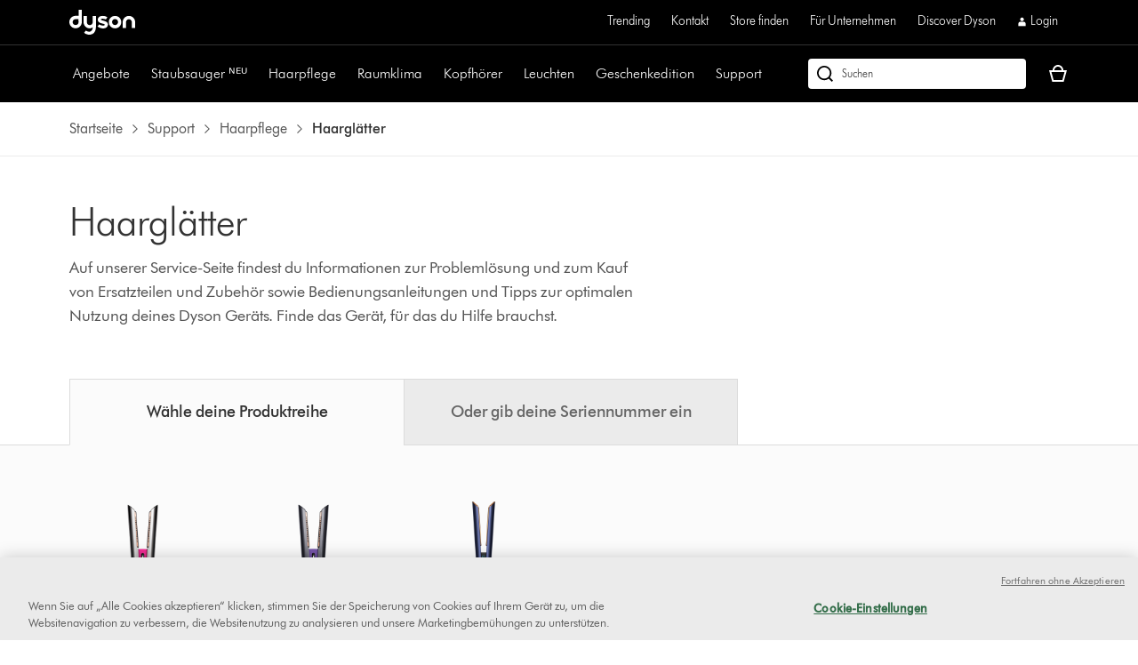

--- FILE ---
content_type: text/plain
request_url: https://gtm.dyson.de/g/collect?v=2&tid=G-LJBGZYJC61&gtm=45je61l2v882387384za200zd882387384&_p=1769109497133&gcs=G111&gcd=13r3v3r3r5l1&npa=0&dma=0&cid=1204857692.1769109504&ecid=1571375157&ul=en-us%40posix&sr=1280x720&_fplc=0&ir=1&ur=US-OH&frm=0&pscdl=noapi&ec_mode=c&_eu=EAAAAGA&sst.rnd=11671279.1769109504&sst.adr=1&sst.tft=1769109497133&sst.lpc=187870909&sst.navt=n&sst.ude=1&sst.sw_exp=1&_s=1&tag_exp=103116026~103200004~104527906~104528500~104684208~104684211~105391252~115616986~115938465~115938469~116682876~117041588&uid=&dr=&dl=https%3A%2F%2Fwww.dyson.de%2Fsupport%2Fhair-care%2Fhair-straighteners&cu=EUR&sid=1769109503&sct=1&seg=0&dt=Service%20%7C%20Haargl%C3%A4tter%20%7C%20Dyson&_tu=jA&en=page_view&_fv=1&_nsi=1&_ss=1&_ee=1&ep.page_level_one=support&ep.site=DE&ep.site_language=de&ep.platform=OXP&ep.log_in_status=false&ep.consent_categories=strictly%20necessary%2C%20performance%2C%20functional%2C%20targeting&epn.custom_timestamp=1769109503769&ep.event_id=4611a07c1437009558dc4a4611ee518f&ep.awin_channel=aw&tfd=9340&richsstsse
body_size: 1108
content:
event: message
data: {"send_pixel":["https://analytics.google.com/g/s/collect?dma=0&npa=0&gcs=G111&gcd=13r3v3r3r5l1&gtm=45j91e61k0v882387384z9833267797za200zd882387384&tag_exp=103116026~103200004~104527906~104528500~104684208~104684211~105391252~115616986~115938465~115938469~116682876~117041588&_is_sw=0&_tu=jA&_gsid=YNQ9ZQCSN4zlt8o8u0rG-Mlnf9FXYVzQ"],"options":{}}

event: message
data: {"send_pixel":["https://stats.g.doubleclick.net/g/collect?v=2&dma=0&npa=0&gcs=G111&gcd=13r3v3r3r5l1&tid=G-YNQ9ZQCSN4&cid=1204857692.1769109504&gtm=45j91e61k0v882387384z9833267797za200zd882387384&tag_exp=103116026~103200004~104527906~104528500~104684208~104684211~105391252~115616986~115938465~115938469~116682876~117041588&_is_sw=0&_tu=jA&aip=1"],"options":{}}

event: message
data: {"send_pixel":["${transport_url}/_/set_cookie?val=qNCbv1QXfop3CQM1%2F0Wg2z594G11RifzIAFNC66px2Bct274rLiz40ASXDQlBhNy4WEV58yD%2BOS8EzBt3QJHPWbBaW%2F9vchZNpZnRsCeSrjl9TQ8xEabskeXnk9bNIjCuEpTKmcObeGQsICcWnPxH2cG1QPDiy1FBoC38vq0Sbs7DMj7VJlWyGqTdA%3D%3D&path=${encoded_path}"]}

event: message
data: {"send_pixel":["https://ad.doubleclick.net/activity;src=11607960;type=dyson0;cat=dyson005;ord=1;num=947454642;gtm=45j91e61k0v882387384z9833267797za200zd882387384;dc_pre=1;u12=DE;u2=;u3=;u4=;u7=;u10=%2Fsupport%2Fhair-care%2Fhair-straighteners;u30=;u31=;dma=0;npa=0;gcs=G111;gcd=13r3v3r3r5l1;pscdl=noapi;auiddc=1472750174.1769109505;tag_exp=103116026~103200004~104527906~104528500~104684208~104684211~105391252~115616986~115938465~115938469~116682876~117041588;_tu=jA;s3p=1;_is_sw=0;~oref=https%3A%2F%2Fwww.dyson.de%2Fsupport%2Fhair-care%2Fhair-straighteners?"],"options":{}}

event: message
data: {"response":{"status_code":200,"body":""}}



--- FILE ---
content_type: text/plain
request_url: https://gtm.dyson.de/g/collect?v=2&tid=G-LJBGZYJC61&gtm=45je61l2v882387384za200zd882387384&_p=1769109497133&gcs=G111&gcd=13r3v3r3r5l1&npa=0&dma=0&cid=1204857692.1769109504&ecid=1571375157&ul=en-us%40posix&sr=1280x720&_fplc=0&ir=1&ur=US-OH&frm=0&pscdl=noapi&ec_mode=c&_eu=EAAAAGQ&sst.rnd=11671279.1769109504&sst.adr=1&sst.tft=1769109497133&sst.lpc=187870909&sst.navt=n&sst.ude=1&sst.sw_exp=1&_s=2&tag_exp=103116026~103200004~104527906~104528500~104684208~104684211~105391252~115616986~115938465~115938469~116682876~117041588&uid=&dr=&dl=https%3A%2F%2Fwww.dyson.de%2Fsupport%2Fhair-care%2Fhair-straighteners&sid=1769109503&sct=1&seg=0&dt=Service%20%7C%20Haargl%C3%A4tter%20%7C%20Dyson&_tu=jA&en=targeting_granted&_ee=1&ep.page_level_one=support&ep.site=DE&ep.site_language=de&ep.platform=OXP&ep.log_in_status=false&ep.consent_categories=strictly%20necessary%2C%20performance%2C%20functional%2C%20targeting&epn.custom_timestamp=1769109504367&ep.user_data.external_id=1204857692.1769109504&up.client_id=1204857692.1769109504&tfd=9904&richsstsse
body_size: 929
content:
event: message
data: {"fetch":["https://www.googleadservices.com/pagead/conversion/10854036834/?random=152692976&fst=1769109504792&cv=10&fmt=7&bg=ffffff&guid=ON&u_w=1280&u_h=720&gtm=45j91e61k0v882387384z9833267797za200zd882387384&auid=397487357.1769109505&dma=0&npa=0&gcs=G111&gcd=13r3v3r3r5l1&pscdl=noapi&url=https%3A%2F%2Fwww.dyson.de%2Fsupport%2Fhair-care%2Fhair-straighteners&tiba=Service%20%7C%20Haargl%C3%A4tter%20%7C%20Dyson&data=event%3Dtargeting_granted%3Bpage_level_one%3Dsupport%3Bsite%3DDE%3Bsite_language%3Dde%3Bplatform%3DOXP%3Blog_in_status%3Dfalse%3Bconsent_categories%3Dstrictly%20necessary%2C%20performance%2C%20functional%2C%20targeting%3Bcustom_timestamp%3D1769109504367&bttype=purchase&value=0&uip=3.14.87.0&tag_exp=103116026~103200004~104527906~104528500~104684208~104684211~105391252~115616986~115938465~115938469~116682876~117041588&_tu=jA&s3p=1&_is_sw=0"],"options":{"fallback_url":"https://www.google.com/pagead/1p-conversion/10854036834/?random=152692976&fst=1769109504792&cv=10&fmt=8&bg=ffffff&guid=ON&u_w=1280&u_h=720&gtm=45j91e61k0v882387384z9833267797za200zd882387384&auid=397487357.1769109505&dma=0&npa=0&gcs=G111&gcd=13r3v3r3r5l1&pscdl=noapi&url=https%3A%2F%2Fwww.dyson.de%2Fsupport%2Fhair-care%2Fhair-straighteners&tiba=Service%20%7C%20Haargl%C3%A4tter%20%7C%20Dyson&data=event%3Dtargeting_granted%3Bpage_level_one%3Dsupport%3Bsite%3DDE%3Bsite_language%3Dde%3Bplatform%3DOXP%3Blog_in_status%3Dfalse%3Bconsent_categories%3Dstrictly%20necessary%2C%20performance%2C%20functional%2C%20targeting%3Bcustom_timestamp%3D1769109504367&bttype=purchase&value=0&uip=3.14.87.0&tag_exp=103116026~103200004~104527906~104528500~104684208~104684211~105391252~115616986~115938465~115938469~116682876~117041588&_tu=jA&s3p=1&_is_sw=0&gcp=1&sscte=1&ct_cookie_present=1","fallback_url_method":"fetch","attribution_reporting":true,"process_response":true}}

event: message
data: {"response":{"status_code":200,"body":""}}



--- FILE ---
content_type: text/xml
request_url: https://dyson-h.assetsadobe2.com/is/image/content/dam/dyson/images/products/product-selector/photographs/hs03.png?$responsive$&fmt=png-alpha&cropPathE=desktop&fit=stretch,1&wid=576&req=props,xml
body_size: 49
content:
<?xml version="1.0" encoding="UTF-8"?>
<prop-group><prop-group name="image"><property name="bgc" value="0xffffffff"/><property name="height" value="864"/><property name="iccEmbed" value="0"/><property name="length" value="162540"/><property name="mask" value="1"/><property name="pathEmbed" value="0"/><property name="pixTyp" value="RGB"/><property name="printRes" value="72"/><property name="quality" value="75,0"/><property name="type" value="image/png"/><property name="version" value="hz6dN1"/><property name="width" value="576"/><property name="xmpEmbed" value="0"/></prop-group><prop-group name="metadata"><property name="version" value="0g1010"/></prop-group></prop-group>

--- FILE ---
content_type: text/xml
request_url: https://dyson-h.assetsadobe2.com/is/image/content/dam/dyson/images/products/product-selector/photographs/hs03-pro.png?$responsive$&fmt=png-alpha&cropPathE=desktop&fit=stretch,1&wid=576&req=props,xml
body_size: 48
content:
<?xml version="1.0" encoding="UTF-8"?>
<prop-group><prop-group name="image"><property name="bgc" value="0xffffffff"/><property name="height" value="864"/><property name="iccEmbed" value="0"/><property name="length" value="161449"/><property name="mask" value="1"/><property name="pathEmbed" value="0"/><property name="pixTyp" value="RGB"/><property name="printRes" value="72"/><property name="quality" value="75,0"/><property name="type" value="image/png"/><property name="version" value="bbkdV1"/><property name="width" value="576"/><property name="xmpEmbed" value="0"/></prop-group><prop-group name="metadata"><property name="version" value="0g1010"/></prop-group></prop-group>

--- FILE ---
content_type: application/x-javascript;charset=utf-8
request_url: https://saa.dyson.de/id?d_visid_ver=5.4.0&d_fieldgroup=A&mcorgid=2E7EC23B54BE6D810A4C98BC%40AdobeOrg&mid=01589400725932058008717420208002399498&cl=1800&ts=1769109498527
body_size: -45
content:
{"mid":"01589400725932058008717420208002399498"}

--- FILE ---
content_type: application/javascript
request_url: https://www.dyson.de/huwtmP/FR8R/gwO/aFG/1tLrm2Di/1VErpD0NfXLf8XQa/dGlCBz05LA/Lk0/SdlceDmEB
body_size: 172555
content:
(function(){if(typeof Array.prototype.entries!=='function'){Object.defineProperty(Array.prototype,'entries',{value:function(){var index=0;const array=this;return {next:function(){if(index<array.length){return {value:[index,array[index++]],done:false};}else{return {done:true};}},[Symbol.iterator]:function(){return this;}};},writable:true,configurable:true});}}());(function(){hk();S5t();rJt();var LJ=function(Kc,mY){return Kc>=mY;};var P6=function(){return Hf.apply(this,[hU,arguments]);};var BW=function(nf){var Z9=1;var Ec=[];var w9=hT["Math"]["sqrt"](nf);while(Z9<=w9&&Ec["length"]<6){if(nf%Z9===0){if(nf/Z9===Z9){Ec["push"](Z9);}else{Ec["push"](Z9,nf/Z9);}}Z9=Z9+1;}return Ec;};var PX=function(XQ){return hT["unescape"](hT["encodeURIComponent"](XQ));};var WX=function(){xl=["3\"\tX\v=k{\vC<N\"7","\x3f1-%.FX/","MX8S%\x00","D_=N/\v\"","8\f..\v7r\x07\v(","\n\t=\"E\"N+U)\"w&9","\n\r!S)$.XW6W","8w1-\n","\x40)\'(","S)","","3]}",":._","CF4S","Z\r%","\r\x00\x3f_\'+!","T8\v","=\'\"_\vK-\v","\r4F","IB/H\"","\\1\'.","Xb)F/","/[\f$Xr:S-","","\n(;","9J","E|GLDdz\x07J\x07","_(W \v&,W","HS:S)8\v(a\'*G3_6B#","4I\'\x3fA","8W)..E","-\t\r\r!\x40,\x3fN","6IA:$Y8R:S-HT","U","\rp=#","\v,\x07Q;\x07\'\x3ffB)N/",",B","/D)Y/s>\v\r","$\bW*\x07; Nu4I8\v\x07(","[2J)>(","\r<W.OWB599_<\v*.X","p","w&9","u4I\x3f.]","t$\r:\nDH/$YGr2U)\t\x07\x3f","}&W","t8W,F%","JQ","\x3fDU3B\x3f","K","\bF>U-","5F::\v ","x","\r_&","wJ\t9RSi.S_)B\x3fW($GMYi\rNi~_NXuQMRy{\v {","\f$B*#nU>W8","\x00\"Q=*Y","=(=${_6N8\rmGi9NC)Il\vN\x3f_ =NG\x40:K9\x40","IB5B\x3f","JW{w \tE$OH/$YGx\vf#N*\x3fE\r;8","\v([\b","","C#\v:\x00\x3fF\t,J\v","W)B\" \x07)","F",";%\n\x40\f$Y\fS)","wB\t_/\br","H#\r\rm.S!k{\vC<\n%","(S#\v\x3f(\te\f,YU0N\"\r+.B\t&%","\\+9N","\r-\"J#S-N/","]","8F",">\x07[\r","\f(\x07W\t=.","C#\b\vH\f\b\x40\n(\x3f","S","8H!(","\x07Ua","%,Z","\r)Q","\r(\\","\'J\tQ.F+","=QR","7;GO,U%\r4P-\"E\x00i",":T$","\t;\nA","\b] 9F","+9","G\n,9","^R",",&","%NB","`FBDaGQD","U\f\'N\nS5S\'\f","ALZ~","\r\r;-D[:I/","X8H(","Q>S\b.v(","9N#\x07\v\x3fQ<8\x00%M\v_<O8","","\v\n&F\v:\"IZ2S5\t\t#\fW","kJ\r9]","(O%\f","\x07\x3f\n_",">E","\t\x3f\\\t;*9BB","^","R/","\'\f8\x07W","$T","\r.\"F(\x3fD",",=","\r=_[","\nX[]d8z\x40{j\'#","\x40:K9","\f %","\f,\'_{4C)","\n\x07._=G[>I8","-.","\x40-\x07\t",".\x07[=BB3","\vs-","e3F>>\x07$F]*;$\\S)\x07`\\","\r\x3f[\r$Y\fS)","4A*","\r]-((C","9e9c[DC#%$gG~.","\t:","\r.\"D\t","Z:","S:C","\"]\x07%","W\f 9N","m\x07U",",T ","S-","\x3fA","[","`YR","\"","H","(b\x07=$_F>h*","T\r\v"," F","A\r\r( N","%\f","9^","&;N\t",".","\v9DX(8H_+S","F!\b\x07\r#.#_JE>I\x3f","\"8F\',Q","\r\x00,q\f,","m\",\'N\t_.J\t!S\t\r","W-,W","S7S-2","8[X","m\n* ","D 8H]","k\'W(^\"\t\'(S\t\x07;",",","UzQ,rH<rZdolKL*,LSEVrPk,(7P","\v\t%>N(P","D4C9\t","B\nC7","Y6wfz/\vG}*s<=3j\"wf!;_P*~,)\b\by\n\x40#f\r/)\f-xE9\v\bi\fv+[-)\b\"c,\v\bm2v+-)\b\",\v\bm\"v+,-)\b\"f,\v\bo\fv+<-)\b\"e,\v\bn\fv+ -)\b\"{,\v\bj\"v$,-)\b\"y,\v\bi\"v+S-)\b\"z,\v\bjWv+-)\t.j,\v\bjWv$$-)\b\"u,\v\bn\fv+S-)\b\"`,\v\bhWv$0-)\b\"x,\v\bh\"v+(-)\b\"p,\v\bo\"v+_-)\b\"c,\v\biWv$8-)\b\"w,\v\bm2v+ -)\b\"y,\v\bo2v+<-)\t.j,\v\bo2v$$-)\b\"},\v\bh\fv$ -)\b\"`,\v\bm\"v+-)\b\"u,\v\bi\"v+$-)\b\"s,\v\bhWv+S-)\b\"{,\v\bj\fv+,-)\b\"e,\v\biWv+<-)\b\"c,\v\bh2v$<-)\t.j,\v\bo\"v$$-)\b\"v,\v\bh\fv+-)\b\"g,\v\bj\"v+-)\b\"e,\v\bh\"v+-)\b\"b,\v\bm2v$ -)\b\"`,\v\bj2v+<-)\b\"u,\v\bo2v+ -)\b\"w,\v\bo\fv$(-)\t.j,\v\bh\fv+_-)\b\"e,\v\bn\"v+-)\b\"d,\v\bhWv+ -)\b\"w,\v\boWv+[-)\b\",\v\bn2v$8-)\b\"f,\v\bi2v+(-)\b\"a,\v\bh\"v+,-)\b\"x,\v\bjWv+0-)\t.j,\b3iYf\'0P(Y\'.N`f\x07;/.4G,\rrza\"t<_/)\f*^,\n j\"*k\t#/\f*]\x3fC:\'z\x00w#e*/)J<#y\nj&xo+/)\f!_38\f\nhWwf\'P*~,)\b\bW\x40#f/) :,\r}j&pv\r+&\t^Y\'0!q\r{N//)+s<{6u/f\r+-%\\<)\rO\tli\f\v)\f*q=\x00\taYf!3^~_s<)\b\bLHYf\'0C**q\'1jYf\'P*J<8&\nj\f(-)\b*s<916rmf\r %\v}*s\x3f1\'I\nRkF\b\',C**q*X&wf\r\'E *s<)H7s\f++-;#;<)*H{\f++-=#/J<#y\nj&{1o:/)3<)H#{\f++-<}<)*H{(\\*s<\bj7Yf   _s<)\bjTTmf\r \vb:q9\b\njTmf\r >;~1\x00V (\x3fj&wIc/)&1\x40,\r}j&`D\" \r*s\x3fZ%1z\x3f|\"~)\x00p<)<j6wfxEX)\f-x,\r}j&`D\" \r*s\x3fZ%1z\x3f|\"~)\x00p<)9M\x00wf\r * ;s<=yO^iC:\x00)\f\"s<)\b\rz&wt\v)\n2","\n.f","mj",">XD5F!","=`-.YD","\v$\bWP\'-D","\x3f\r(","Yb",",RY(D#\v","R","(V0\r:8J\x00S","p/","N\"\v(v\x3f","m4E&\rm,W\r;*_\bD","(B:.","6at2_\'ne\x40rQ\nY7Usv)\t WAv\nYW\"","\f`W\r$._O","eC\x40V2-^\tU/N#Ne,\x3f^X{SqH\b#\bF\x07\'iZB\"W)\bH_\x07%m\rEE\"J.JpVF,$MGe\"J.F$W\t=$YXP.I/\x07\x07#CFT;._D5\x078\r\"\r\ts-^\tU/N#Fd\x40<9EGB}n\f.[kvO+B#\fN;4Pom_IU4I\x3f.]Utvx[9H LHlV.$)D\v+U#4WBJ:2FY7v(T]4g_ODrZ*\x00\v9]H;c.T)J\x3fQ\tJr9C5D8eBI\r=>Y\t>Zwme%(T1B/\x40\x3fF0;NKYfIb\\-&;NB\"\v%W!\n\'Q\tF-.MX>w>\r\x3fK/>EB2H\"BD\x3fGWT=Y:\v>\t:\v(Uk-^\tU/N#LUpK\r\r&-\v4O6E#Q;4Ps0VKCfFb\r\x3f\nF57\t\'v2S)\"Q\vt*E\"I/#\r\x3f\nF57\t\'v:T5\r!9\x40&9\tKZfFb;9[*LJyg\f;9[*LE\r=R\"\t\"\x40=gYKSr\\>\x3f2\n#.H\x3fB*\x00\r]\r\r;\x3fROBwU`\t!WG\re.E[>U-\b\rwJQ\v&%MQ.U-\b\rwJQ;\"_T7BvK^dGF&6_O AdDoI\x00\v(\x3fH/7\fS8Q\t&%)\v)C(Gi\x3fpkfB1\b#\bF\x07\'kXOBwU`BdDi$}Ub\x079F,kB\tE/F\"\t\v\x07+KDBs=\x07\vE&\rc\b\x40\t=.\b+U#4WTD<vEA{Md6F,\x3f^X{Nd\vBJ\\\v\x07\".\tKM-F \vRCFQ\re>wF1\f.[i#)\v)C\x3fI\r=>Y\tM/^<TJ#\x40\t%i\x07D<8D\r\t!\x07D,bVU:S/Fd\x40<9EB\"W)PL%]\nJe*Y\x00\f/Z1\vF:S\rU:p]D{WqS+\\ $EG\x40s7\b#\bF\x07\'kRO Z*\x00\v9]H-cK-F>J\tU6\t\x40.g^K=R\"\t\"T;._D5\x078\x070BF(9\v\n\vE&\rc\fW\t8;$_\bB\"W)%\bD:V_[N$cFOxs|CGAv[hv\t}Hb\t!CEQ`m\rOQfPeQ\t\x3fKP\x40\fg;Y\bB4S5\vU;EB\x07=$_F>\b\r.,*_<w\f.[i |n\v9I_!9Dw>\x3f F/$Y\"W8OdB\b#\bF\x07\'cYNM=8FDe\rG\v=\"D\t/7\v8\\]!\"XIi2I:\re\tA4brZ*\x00\v9]H1cYKSr\\*\x00\v9]H\'cBKWwR`\tG;\n\x40]t#m2z`B\tdP[\x40k\x3fCY,mWScK\r\r`0]D{Aq\x40\t\x3f\fU/e]Z.Bw\v8\\]om\t\bT1B/LUpAomDIU:K BDo4m(\"_EdBb\v\"\x07D\x40:et8W,F%GF9W\x40a-^\tU/N#Fd\\UJ\'.SwS`B\vdQ\x40/>EB2H\"BA6_!9DwS`B\vdTR,eYE4K:FdEF\r\'cC5D8eg=J\vC>8F\x40+BOTDa-^\tU/N#Fd\x40<9EGXs8\x07:I\tD<gHNKr1\tFc\n\x40A4=J:%B\x00$_7 %]\b]>`\t!WG<%H_4IdBdT\b*\x3fB\bX{HdC(Gi%N>d\f.[a.\x07\b IdBaA4bD>S9\x00H,VSB\tg\x3fCXsH`GR\"C\x00`6MX8S%\x00HCFQe.\x40:UlSJ>A\r\r\'/Ne/F>LS\x3fF\b\'kMX8S%\x00\x40\"G[T -ES#B/#\f\x40Ut%^)H;J\x00\r:Kw&9Eq>I)\"i*GS:C5J#[kbPs/!F\fkvZXr\\%\fFJ9\x40kvZYrS$m\t\r=>Y\tM-F \vR;[HygO\bX>mZ+\x40U\rg&N^4CqB\rc\n\x40U pNM-F>JU(EV,,JS`N*BA6SH<vtOWwBeQ\x07e/c^Z\vfWe\t9\\\b\rr9NC)Il$\r_,3_E\vf)D\r9]A,eXX/)D1(F\x40\rg*Y\x00\r>K\x3fN+C\t\x00;$\\E\vf)D\r9]A2\"MO(R\x3f\v)V.(9_E\vf\"C\x00\x3fE]tiH\b[+K)\v\foGWS\t;,\x3fN\x3f.w\v,;_Y5)D*BO:.\tS/R>LUpVWS,\x3fC\bR})D\n\x3fB\t\x40k9NC)InF\vF,UTS\'v\tN>D9\x07*I\t\v\t;kHZ^sS`B\rdP[\x40k%D[:KnWSU.EF,bPPsIq\x40\f\"WBJ*$FZ>S)LRoG,%ORN)\nJa\b.vZFrD##WF,\x3f^X Q-\rw\b.gO\bX>)D\n\x07#O\x00J=#Y\bAyqW\rF9BNocEZ8H!\r9V_D,eFB3H(WL%]\nJe.D</D*BO\x00/>EB2H\"J1\x409G\x40T\x3f*YGSfUb\x07\v%VQt\x3fB>U-oF/c]\b_\x3f\x07|WSU#B\x40<9EGDuC)\v,W\x40<\'GK/O>JpVNo\x3fB>U-cW\t;%\rA)\t!\x00\"_,\x3f^Xy\v>D*VD-kKisS`GDoZ\x07>iZ\v)\t!\x00\"k9NC)InKSU(MUg&N^4CqH\x00\x3fE_D;eJQfI)N<4W8;$YOO)J\x07(S\t\x07;kO\bS(\x07\"H=]\v-.\v|gEJjK_!$OEr\v<Q\t\x3fK]\x40\x00a%\x072S)\"F(9LN\r2AdH\x00\x3fE_UtvDIB\"W)C\r9\x40H;eFB3H(WL%]\nJe9D<#D*G\x40S\f,\'N\x00W/Bq!GBF(9\v\v4\t-\tS\x3fF\b\'kBX_uC#\vWei\tF;.XZ/i-\x07\v5p\v\t%>NKDuI)U9E\\=\x07DyU)#I\x40U;eFB3H(LH\x40\x3fE_!$OZ5B4LD\x3fESt=DR{eFF)^(\x3fNZX.K FAw\bUg&N^4CqH\x00\x3fE_D;eJQfI)N<4W8;$YO2S)\"\r:>G2Tlm\n\\]\x07+!NBy`\x40\f(\x07W\t=.\tC7K`G+\\ $EGysSe\t\x3fK\x40\x40=9R+Y881^50P]\'k_AsUb\t.~\vt\x3fpVkr\v~J\x07m[\x40;eMX:K \"\x07.VF&ZgYIW=S)\"\x07.VF&[b\x07^2Tb\bF,8C(OdG+\\ $EGesSe\t\x3fK\x40\x40g(D\nF7B81I\x00S;e_F>n \n^_D-.GB>\x07>D*GFS\v&&[\vS/N#S0\rG\v=\"D\t18C%AS;2n\tB)N)S36\x40$&(ED4H8H5a\x07;J^sh`>B\t\x00 8S(B8BOXdT\b*\x3fB\bX{idG$\r\tA2=J)815vTU`9NC)Il\x40\v,\x07^U`pByA9\r$\\_Ut\x3fRS4Al\x40(FT,\x3f^X{Sw\b\x40lA3\t\x07c_IZ>I+AdDi.J\x07wIq\f.[i9NM=H>BUCf\tF%.E\x00B3e\b\x40\"EQ%c_KSr>\x3fF\x3f*GSfS3D\x3fEV,v\nV)>\x3fF\x3f*GSfQ#\nH}G\x40S\f&%NZk\v>U(Gi%\tS#Sq\x3fF\b\'0EN/\r8Q\t&%\v&r\\>\x3fI\v\t%>N]\x404N(J^D)\\Rh{VD>S9\x00H4EB\x07=$_F>(F\x07\x40/G\x07\'8_C8S#LD6S,qOKU4I*\t\x3f\nP\rsjwNdBJ.\\;>HY)`\t!WGe(D\tP2\x409\n!\b\\X4b\x07\x3fN\x3f\t4%S\rt-7\vn-\v(S\t\x07;\r^\tU/N#LAa.ED:S#(#\bF\x07\'vMX8S%\x00\x409BI\v\t;kYZ=R\"\t\"\x40U=2[Y=\x078LHc\b]=9^B4Uw\v8\\\\I;m\rODfqo,W\r;*_\bDR\"\t\"\x40UtcYIR2T<\n_59\tW6BeCD(E_\"vMX8S%\x00\x409BI\r=>Y\tE&\rcW\t8;$_\bB\"W)%\bW\tX\v=eXB\vU#4W2a\x3f\x07a8D17=]\t\x07=8FDo,W\r;*_\bDR\"\t\"TAe\x3fD4S#(V},(_IU)B-\v\x40/B\te.A)F<W\b#\bF\x07\'c_NM)B864m(\"_]B&Z`/Fc\x40&\x3fRSr\v*BF=]\t\x07=2[8\vd\f.[abPS/R>N%A\x00A`gNIw(^\"\t\'(S\t\x07;vSKSuF\x3f\x00\vp\rG\v=\"D\t/\v>F\x00D\"G[T\x3f$BkqW\x07NkC[\x408;$FE>wm\n\r>kSOEsS`BaQ`pYB.U\"J\vF$u,9JY)a9\r$\\U`tJ]WuI)\x40dEF\r\'cC5D8e,\x3f^X{Sb(TFS(\'^\f:\t\"eBOTA4gnOTr\v*B\fD!G:\r\'.YB4UnCBe\t\bDa-^\tU/N#FA6W\t;%\v^2T1CGD+CPQJ=$xD2I+HB\x40+\\ $EO U)#Ii\n#.HB\"\t9\x40 J4bKSuL)U+\\ $EOBr\\:\vH\x3fV},(_OBr\v)W55v\r]\x40\x3f*YGX{N\"JA(EB\b!cEN\r)B8m\r\x3f.YSs`\f.[i\x3fNM=H>BU\rc\x07W=#NM-F>J\x00U(EBabPsIl\x00H\x3fB\x40<9EGBuQ-\rp\tF-$E\vz`(Gi\x3fY5BqK^D9OQ\rg=J\vC>Tq$Bc\x40&\x3fRSf\\/\x009G&9\r)B\x3fR+\\ $EOBr\\%\fF%AS;.]ZwS$F#J\tUyg__(\t\x3f\x00pZgXX/:\x07\fm[\t\x00 8Y5BqK_D9[F-.GQ:S)W\x00!\x07\t\x00 8\nS/O#SJ#J\tJe\x3fCEuF>\rS\"V]Xe\x3fCEuS>+9[g-Ds:D$B=AaJFT&9W)\x07>J\x07mZ`i_E\vf>D\r\x00,s\t\x40yb\rAYuD-\x409[D;b\rA2T\v \x40f (NO\x07rjLF%A&v]\b_\x3f\x07|CD>]\rR/>EB2H\"BG9[F-$E\vzwm\t\x00 8D\"b\"(iM5g(D\nF7B8vTUJ=#Y\bAyqWF9BA=#Y\bA{Sb\vvW\t;%\v^2Tb\t!:;JU3b4\t\v9]R/>EB2H\"BA6TU!\"XIR4I)C\x00\x3fE]r=J)8\x07v\rG\v=\"D\t>)F\x00A6W\t;%\v/^<SJ9\x40kgJIW)\x40qBcWt.\x07\t}>D\r9]Uk%NBy\v>D*VD-kNz\"\b\x07\x3fCDi%^2Tb\bF,8\vS5\x408CYv\f\x40Xrf\t Q-NpZg\x3fYs5S>\voQ\tt\"Y6W \"\taiY\bY/qWSc\x40$&(S/R>N\reIW\fkbPsNbQAU=#B+U)G;\n\x40]t$W7KdBJ.\nF\x00$HEwDq\x40\v,\x07^UeiMX:K \"\x07.IF/c^A87\b\x409[F99N\n2\t/\v\v%\']A;._D5\x07)B\x07F.\nF\x00$HKkw\b\x409[F99N\n2\t*\x00\t!\x07K1\x07*bYB.U\"J\v\x40$ET(\'Gz4De\v>a>_=8\x07c\x40u\"W/D$&\vdW\t;%\v2\t/\v\v%\']Dh{S7T)\x07eJQT!9D5B;J+\x3f\x40UJ=9RGE/F8\r#\n=#DB{D-\r\x00m\x40] %J\vZ\"eQ\x07eZg;Y\x40gNb\f\x07,\x07^$&(S/R>N\re\'*G\vOH/C0\n;>[\f=R\"\t\"\tD;bPY):\vH(VF:e_OI8\x07\r>E^.\x3fCJ\x07`BrW^S`FWT\x3f*YGXfS$F9K8=9BE\x00BQ\x07e\t0\x07D\nfS$F=W\vNo$W7KdBJ+\\%2g\bUyjL\x00$\r,=\t=N\"\v4\']A2=J2\"Q\f(\nY\x00 m\rO9U)\vJpV\t5iH\bX/N\"\vJpV\tAomBIB)^\x00\rTp[uvBIP2I-Q[Na\"\tC7KeQ\t\x3fKS\x40v\"Y6W \"\br9NC)Il\v\x404W\x40e*D<>F\x07WeZg&N^4CqH\x00\r5Q!\"XIX>_8W\x07F+\\%2g\bUwWeP\x00$\x07$;GB>-CD._\r,\x3fN]P.I/\x07\x07#CFQ`0ByS$oV\x40g\x3fRSrS$m.pYB.U\"H\f(\nY_Utv_IB\"W)J.\\\t\'>NE\vf8D=\r\t\x00 8\tS#Sq\x40\t\x3f\f\b_,\x3f^XyqWF9BWa\x3fCEuU:\vU9[F(9LZBuF>\rB%AS,\x3fC\bRf>\x3fQ!\"XIX>_8WL\r#TRk%D[:KnWSU9EF,m\r}8\x07cWt9KF&\v*\x00>\b\'(_Y58C\"\v\t;kYZB3N\x3fD4.\\\t .XIZ>I+E|P\x40CUypJDr\\:\vH(VF:e_OI8\x07\r>0\x40 S -=N\"\v4\']Utv_ND>S9\x00H9[F*$FZ>S)B\vF._\r,\x3fB\bXwBb\v\b(~\v`gxOSr\v<D.\nF\x00s-^\tU/N#FdTa=J)8\x07c\x40-\'\x3fYS(\t \x009LS;uW\rv\n>C,U=#B/U5/\x00\x3fW3;PsBbQ\x40Ut\x3f\x40:UlS\rc\b]%._Y5%\fFJ9\x40kvZXuS5\vA6SH&vEIW)\x40w9F\rd\x40<9EGY&Z8\x07:K\\iYY)n(\fSH**_^{F8\v=Te/N\vS<F87(\x07VG<%H_4IdBa,\x3f^X{S$F)^(\x3fNZM2S)\"\b3\x40=b\x07S(R  \t \bD\'.Sz4DvDoWkvZB3N\x3fD\r9]Noc__(\t-\tU;[Hyb\x07K&\v)\b#\bF\x07\'kNOBwUeF8\x07^\x40U;7W\b/\t \x009[Na97B\"\r\x00dPTa=J>|F\x00U#E]);9J)wRvVA\'N:\v/|)7U(Gi%VC5D8m\tD;gNKXwH`B\tdF2=J.81\x075e\nQ\vt>W7R)\r\t9\bZU`0YB.U\"J\x07$\x40=bV\x3fH\"Qe\bG8;$FE>\t>\x07!WU\v`e_S5\"FA0\rG\v=\"D\t48C(Gi-^\tU/N#FA6SH;v__(\v)W*_=8S/R>N(-&&BSs*\x00\v9]\x40&gBNM-F>JU9ES\r%2>w\f.[i> Id\vB\x07a\bD*g\t\tS#SnFA0\rG\v=\"D\t88Ce\nD g^KUw8\x07:I\tA4>Y2ClZGdBO\x00\x07\'(D\tX>D8W\b#\bF\x07\'c\x40:UlS\x07eTF$*Y\fsA9\r$\\]a%\x40:UlU(Gi9N,U-F\x40+\\ $EOBr\\*\x40vP \x3fH/\t<\vp\r1\x3fU:T)J^R\x3fF\b\'kBZXuW#[oQg\x3fZ_wSb\v9VQ<%H_4IdC,\tU&cYOuJ-\x40e\rG\v=\"D\t/e\t\x3fK\\Qe*\x078\v F\bD>GZQe=\x07\x3f\v+FD:GPQ-e3\x07+\r)B8mTF>9JsA9\r$\\U`0M\bDswC$Q\x40=e[S-8D\x00\r5\v(8NGaU)#KG\x40<%H_4IdC+CUJ*$E\tS8S%\x00J$\t\x3f\"LB4UeC\r9\x40H\'>G\v\r-F>JU#\nD(\x3fD8H\"\v\v9]D;v_IS=A)\t;f,gNZBuU8U(G9\x07W\vf)U^R(UBExqU/\t8\r1%\'\t:KwFq\f.[abPS/R>F\tp\x40`eFD0d\f.[i\x3fNM)B8mTF>9JsA9\r$\\U`0M\bDswC$Q\x40=e[S-8D\x00\r5\v(8NGaN*BL>\x40<,%_#W/Fn\x00H#\nD(\x3fD Sb\v9V\x00F\n;.J\fK)B8m\n;>[yU)#I%\'\\U:T)J\\R\x3fF\b\'k_IW9U9\x40oW\t;%\tKX:Q%\r\"\b,9j\x00S5S\b\v\tc\fW\t  ,C\"X/U#>,\x07Ga\tD:I(LDo]%.\tK:U/\x07(\bF\b,i\x07ET2S\"oG\x07-.GEyW \v\"__Dk;GB=H>\x078\r\x3f[kg\tWR 8\r\x3f[kg\tY,xHBJ+^>,9XY5k%JBF\v(8NGaD-\vJ(V_R;._D5\x078D\"T4b\x07&eCGF,Ba\x3fCEwF>\r(FA4gBZP.I/\x07\x07#C,\x3f^X{Fb\v!\t\x00 8\x07D<R!\x00>BOQt-^\tU/N#FA6SH=vP)7U\x3fI\v\t;kNZX>Pl%\b>\b\x40\r\'\bJ\t\x40:TdZBXdEU\n$ES#SdH\r/\f^_Ae%<B8/(A\x07\'c\t0s`\x005\n\r/U\",%OD>U\x00\"IFt0]X\x3fH>P\vF*F-\t;*FB>Ud\x40=&s.#\ft1sc81\x3f\b)u1Ae9N\tR>U)T\rc\fW\t8(9J\nS/B>B\x00F%<;o8di\b/<-4e8*\x07\r-F>JU#E]\'/-XD>B\");\nAUXe{IQ>S\x00(FUJ>.I\x00ZieF\x07U\"EU\f3_X(N#FJ.p:$/NC<x>\x00\f(W7 %M\br>W(V{qDIQ>S\v\t Fa\"2xf!+,=w3,t0s`\x00CB(V,9]Yu\x40)>\t\x3f\n_,9i+=#\b/m/-\x07n5s\tx/,/BO\x00 %J\vZ\"\\>\x3fI<N\tR4Uv\x40(V57EZ7\v+:(V,9)B\"\v(N<\'GKQ+R~<\v)\x40Gg=N\tR4U~8\x07^Q9>5S5C)\vw\r\'/NS)0\x00!\x07O\x00e\x3f\tS#Sq\\B8\x3f_,eJ\vZs|%BGD#C Ag(JU3d\f.[abPS/R>550BF\v(8NG\x00aU)#KQ\x40g8N\tBwhqXBp\rG\v=\"D\t/7\b\x40\f\x40g\"X&D)F5BAdW\t;%\vKsxq\tG1\rG\v=\"D\t/\v>C,U\'>G\v\vfSs!Q\b-.MX>CnKS4WiR\nT4KjL3_\x07%eBS)F851F&J\t\vBS)F8JP[\x40\'>G\vfBe\t\x3fK\\Q\x07e\"\x07.7B\vpJQtj\\B)^7\b\x40$VU,eHZ78CGF#J\tDyvZDr\\%\fF\'/Wa.F\vfBe\v8\\F\vtjS7T)J\b\x07\x3fC\t\\\x40*v\t\v2\t/\veTF-$E}d\x408ZUg=J\vC>`\x40(U\t\x00hv`DqK^AvQ*# KqK^D\"VF\x00 %J\vZ\"\\8$\r\\\vomEZ7q\x40(Gom\v>\t>\x3fTD)AU/-COUp\nT,\x3f^X&A%!Ia\'^)H;J0W\t;%\vK&F!A1T\b*\x3fB\bXsS`G$\r\tA2\"MO(S>\x00oV\t9.D/>\x3f\x40=gYN\r-F>J\x00U\tX\v=e[Y/H8\rc].;\"E\x008F FdEA*._veQ\r9\x40J)AU/qWSkMFS\v&%XD.D8NkC\\\x40g(D\tE/U9\t\x07\x3fE\\,b\x07E{:WnWSU#N_;,\x3f\tZ\vfIs+,&&a\r\t \\\tkvZX\'[c4FWw>[!`%_O\ta0[X~YUWs\bG[+B(CQ)\x3fSLfe_E/\"CQ\reAs=DR{1F7a$/>EB2H\"BG9\x40i%N^<+\x3f\x40UJ\x00%]Z2Cl\v(B\tH=$\vS(S>\r8W]&%B>U-\b\rm\\(%H\x07IN\x07\x3fWH=$\vS{N8\t/\x07WQH\'$EJW)U-N\x07/W:kFE/\x07$\v\rm\n&;0&I\bZuN8\t9\x40 \x40`kFB3H(DLA0CQt\'pWkwTq5YGZ\x40ab\x07\vI8\x40,,W)$.m\bD6F8BGF\x3fA\x3f.O(F/N#\x40dEF,D\tSwQqB\x00\r:Kv,bY\bS>\x00eBU\'*]Q:S#B\fp*;^KQf^b\v$\bW0\r$$Y65D\t\x3fE,\bD\tU.U>\x00\v4GE\x40g\'J\tQ.F+B\np\t\',^Q>T`/Sc^/$Y\n#5D(s\r\'\x3f\x07+\v\"\t->(A\x07\'g_IW9U9\x40oW\t;%\tKM/TvB\x07>\bB\bR-7W\tC7K`R=G^R>gGEaE`R*N%\'\x07UaJ`\vw\b\ts3\x07\x40ak`R\bGG\fs-\x07\x00F.\x3fGS.\nAHx~W(Bn\x00\foQ\x40<9EGBuT8\x40dDi\x07(Kr\v8CAdB\t\r=>Y\t=R\"\t\"T;._D5\x078D=\x07KU!\"XKW)\x409\x07\v9\x00abN\r8F\x3fN\\w\tYt\x3fS5S`\x40}EB=NE:\x40)D\r\t!\x07\tF={\x07/eF\r!\r&8NO`D-\vHzQQ,iN\tRy>\x3f\tF:\x3fDrZ1CBdTAr9NC)Il\f.[a9D>S9\x00H9ES\r%2^2T`\v8W:bVrZeBGS","i!y\bv","(8\\","\x00","dd\v\\\r*\x3fB\bX","\t\x40-8","\x3f\b)u17-.IQU)\n\r\x3f\x40\"\'-D","79NS/e%\r9[$ &BEH>>\v9\\","\r>8[(\'yU>N:\n",":E>","S&(&N","$P\r*\x3f","Gb","99DC8S\f","Y5J)\t*","[\bE/F )\f(","N_8B\"w\v\r\'\x3f","$^)H!N8\t-+,<N","Z2B\"7","<","wWk","\x3fH/\r#",".=","U(\t","+%]\riN\nY/Bl.\v&]\rH\"NS)","2A8","S>9N\\","F\r(\b"," %ONA","f","T9\r#W1 .G","","$\x07^(\'\vW/D$J9_\r","(\tV\x3f.Y","\v","F","\x07$;GB2H\"","`)\v,].<%H_4I","{:","u\x00","RG/VC","-\v(S\t\x07;","F9Y\bN\"a>-\x3f]","\f","\v(\x07T","[t",",\x3fC\bR","-[1W7d-\r!\nF\f","/$HE","4=\'","i\bZ\x07$.tE\"I/9\r$F4/$","O\bX>","\x40\'/","\t>$E8;$[D/^","\t*\x3fBSK)\x07\v9","[*;*]","\x07,=","_:.F\b\x40>","12})o","\x07(/B\tQ",";z",">.I\f_/s)\x07\x07\x3f\n\x40;=$YQ>","Z.\x40%*\t9\n","\v<4W","\t=",")B-;9\nF","+\n[\r-\n[w+e-\t\x07+\r","i","P8S",">_\x07%","/W","\f\b","S",">","\x3fq{j\'","<9\'N7W\"t)\vS\t;.","\n^\t#,2","9","R:S-G\f,\x00\x07(/_6B","T)\x07\x3f/S\t\t","c5\fb\fW\t79*Y[(8\rp",".\x07[\r\n&*Y"," 8jD:^","E{","=\nF","m0\\ =NGU4C)7N","\v\x00\"\x07\'=NB{R\"\v$WH&9\v\tC7KlH\"\tX\v=","S","=8"," /",",%OD>U~",".\\;>HY)","\x3fT\r:#","\x07[=\"]","\n\r;Q%,&DO","F4","s5\v-\x3f]","\f\"s\b&&J_4I","=R 8\r\x3f[\"X","\x3f$V:kfR2Fl:\t4\x40]8%>LJ_5\x07\b\x00\t Q]$ %\x40Gz2E>\v","7\x40,9t\x40:K9\v\r","U#$\\/\t=.","Z2B\"&\r$\fZ\t","#BB4U5",".","\r>^\v\r","\x07>v(","4","I#\t!","[:\x40\"\x07 F","","(8","9\'R!C5D","\t%;C","$*[","\x00(U","E/F8",".FB"];};var xS=function(cc,cf){return cc|cf;};var dX=function(){return hT["Math"]["floor"](hT["Math"]["random"]()*100000+10000);};var Hf=function O6(tS,Bm){var Ll=O6;while(tS!=X){switch(tS){case tU:{tS+=tK;return mX;}break;case Xs:{tS=R4;while(dJ(qc,HY)){if(CW(E2[WJ[T2]],hT[WJ[t9]])&&LJ(E2,FQ[WJ[HY]])){if(OS(FQ,xd)){NS+=R6(UF,[z2]);}return NS;}if(p0(E2[WJ[T2]],hT[WJ[t9]])){var FX=G0[FQ[E2[HY]][HY]];var nQ=O6.call(null,s5,[qc,pY(z2,BY[I0(BY.length,t9)]),E2[t9],FX]);NS+=nQ;E2=E2[HY];qc-=hY(Sp,[nQ]);}else if(p0(FQ[E2][WJ[T2]],hT[WJ[t9]])){var FX=G0[FQ[E2][HY]];var nQ=O6(s5,[qc,pY(z2,BY[I0(BY.length,t9)]),HY,FX]);NS+=nQ;qc-=hY(Sp,[nQ]);}else{NS+=R6(UF,[z2]);z2+=FQ[E2];--qc;};++E2;}}break;case TK:{tS-=MU;while(dJ(QN,HY)){if(CW(HS[m6[T2]],hT[m6[t9]])&&LJ(HS,k9[m6[HY]])){if(OS(k9,jc)){QY+=R6(UF,[Ic]);}return QY;}if(p0(HS[m6[T2]],hT[m6[t9]])){var GN=Hl[k9[HS[HY]][HY]];var RW=O6.call(null,vs,[GN,HS[t9],pY(Ic,BY[I0(BY.length,t9)]),QN,Ig]);QY+=RW;HS=HS[HY];QN-=hY(rs,[RW]);}else if(p0(k9[HS][m6[T2]],hT[m6[t9]])){var GN=Hl[k9[HS][HY]];var RW=O6.apply(null,[vs,[GN,HY,pY(Ic,BY[I0(BY.length,t9)]),QN,cW({})]]);QY+=RW;QN-=hY(rs,[RW]);}else{QY+=R6(UF,[Ic]);Ic+=k9[HS];--QN;};++HS;}}break;case j4:{return QY;}break;case Ls:{tS+=X3;return [[Vl(Nd),Vl(t9),Vl(ZN),xf,HY,Vl(ql),QW,Vl(Yf),QX,Vl(Nf),HY,Vl(t9),Nd],[],[],[Vl(IN),qX,Vl(t9)],[T6,Vl(M0),Nd,Vl(ql),Nd],[],[QX,Vl(Nf),HY,Vl(t9),Nd],[],[],[],[],[],[],[Q2,Vl(pJ),Nf,Vl(Q2),n2,ql,Vl(qJ)],[],[],[Vl(Im),Nf,Vl(M0),TW,pJ],[Vl(TW),Nd,qX,Vl(nS),Vl(T2)],[],[],[mS,Dl,M0,Vl(T6)],[],[]];}break;case Dh:{for(var Mc=HY;vc(Mc,xg.length);Mc++){var CJ=Bl(xg,Mc);var wN=Bl(m2.jv,Zg++);XW+=R6(UF,[KX(xS(AY(CJ),AY(wN)),xS(CJ,wN))]);}return XW;}break;case C3:{var AA=xl[dN];for(var PW=HY;vc(PW,AA.length);PW++){var qT=Bl(AA,PW);var R9=Bl(IY.zT,LT++);J9+=R6(UF,[xS(KX(AY(qT),R9),KX(AY(R9),qT))]);}tS=X;return J9;}break;case Sb:{for(var mW=I0(Y0.length,t9);LJ(mW,HY);mW--){var sg=U0(I0(pY(mW,tA),BY[I0(BY.length,t9)]),kS.length);var AJ=Bl(Y0,mW);var Eg=Bl(kS,sg);YN+=R6(UF,[KX(xS(AY(AJ),AY(Eg)),xS(AJ,Eg))]);}return O6(At,[YN]);}break;case Bs:{if(p0(typeof k9,m6[VY])){k9=jc;}tS=TK;var QY=pY([],[]);Ic=I0(bW,BY[I0(BY.length,t9)]);}break;case Xt:{return BY.pop(),dW=hN,dW;}break;case Wb:{for(var R2=HY;vc(R2,LQ[p0(typeof qW()[Xg(t9)],'undefined')?qW()[Xg(t9)](cX,tf,M0):qW()[Xg(HY)].call(null,nn,B2,lc)]);R2=pY(R2,t9)){(function(){BY.push(Bg);var jN=LQ[R2];var Wf=vc(R2,Rg);var SN=Wf?DG()[dz(T2)].apply(null,[xI,VA,Yf,YP]):DG()[dz(HY)](FR,sP,HY,cx);var xz=Wf?hT[XM()[d1(T2)].call(null,AG,hG,jO)]:hT[CW(typeof XM()[d1(VY)],'undefined')?XM()[d1(HY)].call(null,hZ,ZZ,xL):XM()[d1(VY)].call(null,nZ,Lx,FL)];var UI=pY(SN,jN);Jn[UI]=function(){var hx=xz(QE(jN));Jn[UI]=function(){return hx;};return hx;};BY.pop();}());}tS+=Ah;}break;case OU:{var tA=Bm[vU];var wG=Bm[fU];var KG=Bm[Pb];var kS=RZ[LO];var YN=pY([],[]);tS-=Xs;var Y0=RZ[wG];}break;case w3:{tS+=Yp;if(vc(Oz,gE.length)){do{var Y1=Bl(gE,Oz);var A1=Bl(P6.Qs,E8++);bz+=R6(UF,[KX(xS(AY(Y1),AY(A1)),xS(Y1,A1))]);Oz++;}while(vc(Oz,gE.length));}}break;case fh:{BY.push(Yj);var gM={'\x33':DG()[dz(pJ)](Mz,M8,pq,Nf),'\x36':CW(typeof DG()[dz(t9)],pY('',[][[]]))?DG()[dz(nS)].apply(null,[Ox,cM,nR,QX]):DG()[dz(qX)].call(null,K1,xx,QV,xL),'\x41':qW()[Xg(T2)](W1,MV,cW([])),'\x4d':qW()[Xg(pJ)](mP,xO,zC),'\x50':DG()[dz(TW)](pE,nZ,ZL,L1),'\x56':CW(typeof XM()[d1(TW)],pY([],[][[]]))?XM()[d1(pJ)](KR,TW,jZ):XM()[d1(VY)](tL,Cz,T6),'\x5a':DG()[dz(fI)].call(null,m8,cZ,cW(cW([])),xL),'\x66':DG()[dz(M0)](rM,sq,Ew,YP),'\x68':CW(typeof DG()[dz(M0)],pY([],[][[]]))?DG()[dz(cx)](TL,GP,mR,q1):DG()[dz(qX)](Tj,Qx,IN,Yq),'\x6b':p0(typeof DG()[dz(HY)],pY([],[][[]]))?DG()[dz(qX)].call(null,SL,Fz,x8,Fw):DG()[dz(IN)].call(null,L1,Xx,Ij,Uz),'\x78':qW()[Xg(nS)](Xz,WI,cW(HY))};var Wx;return Wx=function(R8){return O6(z5,[R8,gM]);},BY.pop(),Wx;}break;case O:{tS-=NU;while(dJ(Kj,HY)){if(CW(G8[vE[T2]],hT[vE[t9]])&&LJ(G8,Tx[vE[HY]])){if(OS(Tx,nq)){mX+=R6(UF,[J8]);}return mX;}if(p0(G8[vE[T2]],hT[vE[t9]])){var WC=Fq[Tx[G8[HY]][HY]];var vG=O6.apply(null,[lp,[pY(J8,BY[I0(BY.length,t9)]),WC,Kj,G8[t9]]]);mX+=vG;G8=G8[HY];Kj-=hY(qH,[vG]);}else if(p0(Tx[G8][vE[T2]],hT[vE[t9]])){var WC=Fq[Tx[G8][HY]];var vG=O6.apply(null,[lp,[pY(J8,BY[I0(BY.length,t9)]),WC,Kj,HY]]);mX+=vG;Kj-=hY(qH,[vG]);}else{mX+=R6(UF,[J8]);J8+=Tx[G8];--Kj;};++G8;}}break;case bn:{var Mx=Bm[vU];var DC=Bm[fU];var mE=Bm[Pb];var XW=pY([],[]);var Zg=U0(I0(Mx,BY[I0(BY.length,t9)]),fI);var xg=RZ[DC];tS+=Vv;}break;case tF:{tS=X;BY.pop();}break;case DF:{tS=X;var nz;return BY.pop(),nz=Gz,nz;}break;case wT:{tS+=Mv;if(vc(r1,SP[vE[HY]])){do{LI()[SP[r1]]=cW(I0(r1,t9))?function(){nq=[];O6.call(this,js,[SP]);return '';}:function(){var hO=SP[r1];var rx=LI()[hO];return function(rZ,OG,YO,sI){if(p0(arguments.length,HY)){return rx;}var JV=O6(lp,[rZ,FL,YO,sI]);LI()[hO]=function(){return JV;};return JV;};}();++r1;}while(vc(r1,SP[vE[HY]]));}}break;case ED:{tS-=YT;var gE=dR[Gw];var Oz=HY;}break;case Dp:{for(var IV=I0(Nx.length,t9);LJ(IV,HY);IV--){var ZI=U0(I0(pY(IV,TM),BY[I0(BY.length,t9)]),tI.length);var AZ=Bl(Nx,IV);var pM=Bl(tI,ZI);jz+=R6(UF,[KX(xS(AY(AZ),AY(pM)),xS(AZ,pM))]);}return O6(Z5,[jz]);}break;case JD:{var MG=Bm[vU];var EE=Bm[fU];BY.push(pE);var hN=[];var bV=O6(fh,[]);var UP=EE?hT[XM()[d1(HY)].apply(null,[rC,ZZ,Yf])]:hT[XM()[d1(T2)].apply(null,[F1,hG,fR])];tS+=s4;for(var bq=HY;vc(bq,MG[p0(typeof qW()[Xg(fI)],pY('',[][[]]))?qW()[Xg(t9)].call(null,XO,kq,cW(cW([]))):qW()[Xg(HY)](cO,B2,Yf)]);bq=pY(bq,t9)){hN[XM()[d1(TW)](Mj,jR,Uz)](UP(bV(MG[bq])));}var dW;}break;case z5:{var HL=Bm[vU];var zR=Bm[fU];BY.push(kV);var Gz=XM()[d1(nS)].apply(null,[Iw,Qq,fI]);tS=DF;for(var L8=HY;vc(L8,HL[qW()[Xg(HY)](sH,B2,UE)]);L8=pY(L8,t9)){var mx=HL[CW(typeof qW()[Xg(pJ)],pY([],[][[]]))?qW()[Xg(TW)](ck,rz,cW(cW(t9))):qW()[Xg(t9)](Sw,QM,cW(HY))](L8);var Zz=zR[mx];Gz+=Zz;}}break;case R4:{tS-=UF;return NS;}break;case Lv:{tS=X;if(vc(mw,V8[WJ[HY]])){do{DV()[V8[mw]]=cW(I0(mw,TW))?function(){xd=[];O6.call(this,JU,[V8]);return '';}:function(){var px=V8[mw];var bC=DV()[px];return function(Nw,Zx,NM,q8){if(p0(arguments.length,HY)){return bC;}var WR=O6(s5,[Nw,Zx,NM,Qq]);DV()[px]=function(){return WR;};return WR;};}();++mw;}while(vc(mw,V8[WJ[HY]]));}}break;case PD:{var LQ=Bm[vU];var Rg=Bm[fU];BY.push(wP);var QE=O6(fh,[]);tS+=mn;}break;case MF:{var dN=Bm[vU];var c1=Bm[fU];var fO=Bm[Pb];tS+=Ck;var b1=Bm[J4];var J9=pY([],[]);var LT=U0(I0(c1,BY[I0(BY.length,t9)]),Im);}break;case vU:{var U8=Bm[vU];IY=function(lw,CA,lR,jx){return O6.apply(this,[MF,arguments]);};return kj(U8);}break;case Z5:{var OR=Bm[vU];P6=function(MM,PC,Kq){return O6.apply(this,[rs,arguments]);};tS+=Av;return KV(OR);}break;case At:{var rj=Bm[vU];m2=function(RP,EO,XR){return O6.apply(this,[bn,arguments]);};return wL(rj);}break;case qh:{tS+=S4;return bz;}break;case lp:{var D8=Bm[vU];var Tx=Bm[fU];var Kj=Bm[Pb];var G8=Bm[J4];if(p0(typeof Tx,vE[VY])){Tx=nq;}tS=O;var mX=pY([],[]);J8=I0(D8,BY[I0(BY.length,t9)]);}break;case s5:{var qc=Bm[vU];var ZR=Bm[fU];var E2=Bm[Pb];var FQ=Bm[J4];if(p0(typeof FQ,WJ[VY])){FQ=xd;}var NS=pY([],[]);tS-=rK;z2=I0(ZR,BY[I0(BY.length,t9)]);}break;case vs:{var k9=Bm[vU];var HS=Bm[fU];tS=Bs;var bW=Bm[Pb];var QN=Bm[J4];var c8=Bm[pn];}break;case hU:{var TM=Bm[vU];var Rx=Bm[fU];var PZ=Bm[Pb];var tI=dR[dM];var jz=pY([],[]);tS+=pb;var Nx=dR[Rx];}break;case js:{var SP=Bm[vU];tS+=n3;var r1=HY;}break;case rs:{var nP=Bm[vU];var Gw=Bm[fU];var UG=Bm[Pb];tS=ED;var bz=pY([],[]);var E8=U0(I0(nP,BY[I0(BY.length,t9)]),QW);}break;case JU:{var V8=Bm[vU];tS+=V;var mw=HY;}break;case R5:{xd=[wE,HY,Vl(fI),nS,Vl(TW),Vl(lx),L1,Nd,IN,Vl(t9),Vl(rR),[vV],T2,nS,Vl(JZ),GR,I8,Vl(nS),t9,cx,Vl(Fw),ZV,I8,M0,Vl(cx),t9,Nd,Vl(Nd),Nd,Vl(T2),Nf,Vl(pR),wE,Vl(M0),Vl(rw),YP,Vl(VY),t9,Vl(IN),Nd,T2,nS,Vl(Ig),hP,T6,[Im],Vl(nS),VY,t9,T2,IN,Vl(Yf),kM,Vl(t9),HY,Vl(M0),Vl(T2),ql,[VY],M0,Vl(fI),t9,ql,Vl(kG),RG,Nf,Vl(I8),TW,Vl(Hw),Nf,I8,Vl(IN),qX,ql,Vl(fI),[ql],ZL,qX,Vl(IN),Vl(IN),Vl(Hw),zM,Vl(Nf),Nd,Vl(ql),I8,Vl(nS),VY,qJ,Vl(qJ),fI,VY,Vl(wM),Q2,pJ,Vl(T2),t9,TR,Vl(T2),IN,HY,Vl(Dl),QW,[ql],TR,Vl(IN),t9,Vl(qJ),gC,Vl(qX),nS,qX,Vl(QX),QX,[Im],Vl(T2),Vl(T6),Vl(t9),Vl(Hw),M0,Vl(IN),[Nd],Vl(ql),Nd,Vl(T2),Nf,JM,HY,Vl(VY),VY,Vl(fE),lx,I8,Vl(pJ),Vl(T2),Vl(ql),T2,ql,Vl(IN),nS,Vl(TW),Vl(pE),Fw,Vl(Nd),pJ,Nf,Vl(T2),Vl(Im),Vl(T2),I8,[VY],Vl(JZ),rR,Vl(qX),vV,Vl(qX),Vl(lx),Vl(Nd),fI,T2,TW,Vl(ql),Vl(j8),xf,Vl(ql),M0,qX,Vl(wE),Q2,cx,t9,Vl(Nf),M0,Vl(M0),Nd,Vl(nS),nS,Vl(I8),IN,Vl(YP),M0,Vl(IN),[Nd],HY,TW,ZL,Vl(vV),[pJ],Vl(I8),n2,Vl(TW),M0,Vl(nS),Vl(ql),Nf,HY,Vl(IN),Vl(t9),I8,Vl(pJ),Vl(T2),Vl(ql),T2,ql,Vl(QX),hP,t9,fI,Vl(ZN),Q2,Vl(pJ),ql,T2,Vl(ZL),VY,Vl(pJ),I8,Vl(j8),qJ,pJ,Vl(fI),T6,t9,Vl(I8),TR,VY,Vl(Ew),qX,IN,nS,Vl(nS),Vl(Nd),Vl(IN),Nd,Vl(nS),Vl(pJ),cx,HY,Vl(cx),qX,Vl(t9),I8,I8,Vl(IN),Nd,Vl(ql),Vl(lx),ZN,gZ,Vl(VY),Vl(pJ),M0,qX,pJ,Vl(qJ),IN,Vl(IN),t9,Vl(VY),T6,Vl(gZ),Hw,vV,vV,Vl(VY),Vl(lx),Yq,IN,Vl(Nf),Nd,Vl(ql),I8,Vl(nS),VY,Vl(fE),lc,IN,Vl(cx),T6,Vl(KP),JZ,t9,nS,Vl(ZC),G1,T2,Vl(VY),TW,Vl(Nd),Vl(nS),t9,Vl(lx),cX,Vl(cX),TW,pI,Vl(pE),t9,fI,cx,Vl(I8),T2,IN,Vl(ZV),hP,Vl(nS),HY,t9,M0,Vl(t9),VY,T2,M0,nS,Vl(zz),wM,Nf,M0,Vl(cx),IN,VY,T2,Vl(I8),IN,Vl(pJ),IN,HY,Vl(IN),HY,TW,ZL,Vl(vV),[pJ],Vl(I8),qX,ql,Vl(qJ),IN,M0,Vl(vV),I8,Vl(Nf),qX,VY,HY,VY,t9,Vl(I8),T2,fI,Vl(gC),RG,M0,T2,qX,Vl(T2),Vl(T6),Im,Vl(nS),Vl(T2),Vl(T6),Nd,Vl(fR),VY,pJ,nS,Vl(VY),Vl(T2),fI,Vl(QW),hP,Vl(nS),t9,Vl(j8),YP,Vl(VY),nS,Vl(nS),Vl(TR),TR,Vl(VY),HY,Vl(ZG),KP,Vl(ZL),Vl(VY),T2,[pJ],Vl(xf),ZV,qX,Vl(IN),Vl(IN),Vl(rw),QX,Vl(I8),Vl(T2),ZL,Vl(t9),Vl(nS),VY,T2,Vl(T2),Vl(VY),Vl(IN),M0,Vl(cx),t9,Vl(t9),Vl(ql),hP,Vl(I8),ql,T2,rw,Nd,HY,t9,nS,Vl(ZC),zz,Vl(T2),IN,HY,Vl(pI),cX,Vl(cX),zz,M0,Vl(IN),ZL,HY,Vl(KP),cX,ZL,Vl(KP),cX,Vl(cX),Ij,Nf,Vl(TW),Vl(IN),ql,[VY],pE,Vl(cX),fI,qJ,Vl(TW),ql,[HY],Vl(T2),VY,Vl(Im),T2,qX,Vl(T2),Vl(T6),Vl(t9),IN,fI,Vl(M0),Vl(IN),Vl(TW),ql,[HY],t9,M0,Vl(nS),Vl(pJ),Vl(t9),I8,T2,Vl(YP),QX,Vl(fI),Vl(lc),YP,IN,Vl(ql),VY,HY,Vl(IN),Vl(cX),wM,hP,t9,Vl(nS),vV,Vl(M0),fI,Vl(ZC),[vV],Vl(Ew),qI,nS,lx,Vl(TR),tq,Vl(rR),x8,Vl(T6),Vl(nS),Im,Vl(TR),Vl(l1),Vl(Hw),tq,Vl(t9),t9,Px,fI,Vl(Fw),Vl(fI),ql,Vl(cx),VY,Vl(TR),Vl(T2),I8,[VY],Vl(t9),Vl(Nf),t9,Vl(nS),t9,YG,HY,Vl(pJ),Vl(TW),Vl(qJ),ql,QW,Vl(kG),ZL,Nf,t9,Vl(nS),IN,Vl(ql),Nd,qX,Vl(Nf),Vl(t9),Vl(nS),qX,Vl(ZL),nS,IN,t9,Vl(I8),ql,T2,Vl(Nf),t9,Vl(qX),nS,Vl(Nd),Nf,nS,T2,nS,Vl(t9),Vl(j8),pR,Vl(M0),Vl(IN),RL,Vl(fI),Vl(IN),VY,Nd,Vl(TR),tq,TW,Vl(M0),Vl(qJ),IN,M0,Vl(Im),TR,qX,Vl(TW),qX,Vl(T2),TW,HY,Nd,Vl(IN),ZL,t9,Vl(Q2),cx,I8,Vl(IN),M0,Vl(YP),YP,Vl(VY),Vl(T2),VY,pJ,Vl(Nf),qX,Vl(T2),t9,M0,Vl(TR),ZL,Vl(T2),[qX],T2,IN,Vl(wE),T2,Vl(ql),Nd,qJ,HY,Nd,Vl(YG),kM,Vl(t9),HY,Vl(M0),Vl(T2),ql,[VY]];tS+=WK;}break;}}};var m2=function(){return Hf.apply(this,[OU,arguments]);};var nV=function(pC){return void pC;};var LP=function(hE,XL){return hE/XL;};var Ow=function(p1){return hT["Math"]["floor"](hT["Math"]["random"]()*p1["length"]);};var Vl=function(BZ){return -BZ;};var CW=function(PO,NL){return PO!==NL;};var Bl=function(Yz,qP){return Yz[d8[VY]](qP);};var Rz=function(){dR=["\x00aG!8,7","5$$\n7QR ,5-$","GR3=\x07\b!S^\n$","!.\"","\"#.#","03-","\v%","x","1","=NZ,.","2 \x3f$\x003","\x00\x00AC>3\x3f","D^15#\v,\rTR","D+$","4-","NC<$/QR\"*5","AD%#($\n\fLP ,","_","24vA\t8\n028>Gg\x07\x00.0D&\nnB \'|#=\f<\r<Yq\n",")-&%#/","\x00\fJV -48","$\v=",">$2R",":\";","2","/7\v#7\x40","\n8-az1457"," 9(:\tTR","\b6FX1+.\"","\n,bO10(..","sN3.>","<AE<\b<1G","1 \n+Pz06.<\x07\x3f 2",")-MX1+.\"","SC#$","\b","$","S8","\b9!","9O","LU3-(/\r(6\tD","\x00DD","\x3f",">nV4","^\x00IY43h\b*P^l",".\n#",".6-DS\x0742!","Z61(+","TGkn}","#%6\bc_# 1\x07QI*0","2YFdvk",".+WZ).>\r,%"," +le\x3f%7","aG=$**QT7",">-","%\v*JM 0\x3f\v\"#)NT8.<","\x07",". \x3f","\n:Q66.","2","&\x07%","A[",";","\rd1-",":Ez\'$",">%","","9D^","&\f0\x40Z+!$ ","0,LV\x0003#+-26NT8.<04","QSr","RV5.\x3f","","T4 <(4LY$.8\t.","R","","&$0\v]","D#(<\t!","(Sm 02%\x07","EZ\'$\x07",".","tUA\ne",":WT$","\n6","01MM*)$",".\r\'",")","+FO\f,5)*","kE","9\x00LV8.<%\n/P~+## \r","3","<","<\t\bO\x40","\t\v=ER+\'%","+\r\t#Y",">M_ :*","&#5/\x00&$","+\r\b","3/\rDX$!.3\x00\t\t9\r5$\"$\x07(;)1RV\f","8=Wk*58\t.","-Q","2 &","\x40&wf",">%7\'=","_(#$\x3f;&\rL","*Tv","(8\r*8","#%;OE43\v6F~70.>","",";\x40^61","A","\f(V","##\f","6\x00!IY#77M","EO24&\t\b",")\r\x07","\fU%{","Wa","Sp\x3f$ \x00*eN+!5%\x07","=NT3\'","$4\f,JM 8<\r","0|","RN*6 ","E","-;wV83\t\t1QV","\bQT(+2)","eOs",":\x00","$9UG","y","4","=[O ,2%\x078","-1Dr+6","-4/\x00/=9","\'Eq> &","_ 4(/\r:\"\n2\"\rT^","\f8",">>","(\t","/BO,,4.$rR$-&","\t5Y","*\x003Et\x3f\"\'\n6\x40B","C\f!$","\x00/=9ET","#1<\r/1\x3f\b","DR04>\x0714V^","\"\v","\b","<0LX.5 :\rJ\r6","53","&9#Fu#5:","\x00\n9OO--9%\x3f6U[%(=","6FL","E[","\n6G","1\'28","!))\v8\vEf\x00>53 \b6BW",";ND94/5\x07",":3T","8%\x3f","\">\r\v\x3fEY","2\vAC\b(7","\x00\n,fW /$\"\t\v\t","0\n,LT1*","*271VV7/;\v;2","0$<\v(","(8","U","4L\\,,","\t\n*BO*0a%J*%\bY\x07$/<\t\b","8(<",";\r\b/\x00>\x00D#(\"\x078\t6","\'*#eI$/$\t&9","\r\r<QR3\'3<\x006\x00\tD","","bK5.$\t$N","`3*ESOFU 0  H:\'\x070LcX% ;","\'6#R^%","\"$<%\n9\x40T+","\x00EV\x079;\x006Do,/$>",".<",";;$\x00<F",",*P!-vA(f-FVxt<.J3j","1PS","08E[<$&\'=B_ 0\x07##%>","Vq/7/6GW 0op\v&\"\b.02r4Zf","","2 >9W^","0WO51{","S01\nJV,6","\nWS","Bi","X$259","","RR82&\x3f*LO*!.  \v%;","27","dgj%8/\bACl","(5.","DV\x00",";",";LW*0)#","5LA*.\"\r$>5\x3fEE8\"7","J^Va","\f(3%>it<1=,","6LR","5$$","(\x3f<&8]aT877","2-TC\x07","5pF x{\\ M\rA4y\'51,q","\x00,K^6+2.\x3f>H","IQ\x07<\x00&\x07","!P-PG45r#\v\x3fR+",".#","c(|","#","-\r\x07\nFJ0\'28",". \rT_\'42\'","#\x00;VV ,5","\"1>","!.!.2","\x07F","2;","1PR\'+-%(6\t","6VV\'\'3\x07%","AP","TV\x07% 1M\\","\x3f","5LA\f,/)9(\x0025","n.<\vP","2Tp%39GH","+WZ&)","D^1 !\r*$","%$8*$$","E$\x00;\b\nwz);\n3\x3f%af4\x00%.b}&&\b^+\n(d\'YKUF5\x002\v{a5s\nX\bx;-7%-at-\x07;\b+--m0&*;\n3C.SV-\x00;:\f-b}\x00\by\";\x07/jv$2&);y6#+71*av400A\vTx\r*=<71-av4\x072&,;HY=\n|)+\n1.>Uav4,\x00\".\tDq#)+&(\'1-iS2h6;-:NX\x3f\b\'*+\n4e]\x3f=av$\x00:V.bq#\t)37%XEE\x00]`rz\t\x00\r+=\"/7;=av7\x07y&,wk=);\n3$%Xv%>\x00]\tbz 0x 8;\x07$v4\x07\x000bz\rA,3$%6cv%>\x00]\tbzs$\x00\t <!,7:bS1\x00;\"\".vr-i&\r+==6E_av:;j\"%]sDz.X+:B71(Rfw2-5Wwi)+37=:av446#\".*rz;\rE{37$\x002-]U~\x00\r+%6/75-av=4j\"&#\tbz&+37\'[v4\b#\".*rz\r){37*v$\r2&,\nHM=\x008)+\n8e8)atE\x00V\x00`rz\t\x00\r+0z&/71av4\r\x00\".z-$=R6a71&Ye:2#Ybq=\'\t);\n31/$\"Jm1=-\b\x009uW4#s4$yK (&Zz-\x07s6B![=vqs7#)+ (N!(v4s16..sDzr\vG9!)av &&..sDz!)+\n$-7\x00Jm!\x00;\"\".ET\x00/(\b& !\x40-au25\v$vz\x00rX38g 8!Zv0\x00y&(\ri<#y77av=4#Yba&\t\b&7!-bFC$3y&,<Ic=#)+%+f\'(v446:\f-bss\x00&\v7]-cc\"9#\b.HW*+\t)+-7\bu$\x002%,sT*$;\n3C.SV-\x00;:\f-bss\x00$8=7;!(v4#\".\tDy\x009d7]-ce%\x002=t+&++-7&lq\x002&+5K\r1\x00\r,!\tEa71&le>\x00-#Ty#)+\'\'1-eT=\x07;37*.1rz-+\n3%-av!w2-sT,(=;\n37:UmF./Ybq,p+<|71-av52&+>a\fs\x00$8=7&lz#\b.OS\x00\r-\t$-4!a^$\x00+bz();,\"a71&IdD04&.bu&7#)+&8O1\'Tv4aEW.bW\n&8)+\n8-  )atE\x00`rz\t\x00\r+8\"/71av4\x00\".z-R3\'1-cSE\'92.b}z\r$;\n3,\x40Xv4%\x002-)9s~q\r)+\'$%N!-lf4\b4bO\x0075\x40-av4j\"%.bs\x00<7\'1-dm2=s#YbS. sY\b$\"5-as\"8\b$!_vm6}\b%#-79\x07bv4w2-9\f~&+.{;\'#AFC\'w2-);\f~i&\r->4g5-av\v%,sT\x00}\x00\f71\"JUF;:\f-bss\x0018=7\' v41\\\".\tD}*\tZd45]HS29\x002=t. s|+71/Afw25!{i*\x00\r.0&\n!C%Zv<:2 sDz&q:+;\'(v4\v+5\x00\tbz\x00!r\n\x3f!)av %,Hri&\r->4g5-avF76\t*.1r~0:^+\n8\x07cv0\n#YbS20\"9\x07bv4w2-);\f~&\tA,3!5\rA6h\v\x00\\A,3$(#Tv4\x07\bYbq$#q\r),\f;5:Sm\"`-05\tMW(\'3C;;\x07)Q\x0022\tDB.\x00\r+\"r\"a71*u$52&)=\fT-$/34-l.b\x07\x07;98 5:Fch\x00\'*-{\x00\r.\t;\'Ct\bCh\v\x00PA,3\x40v41Ebzs6:^+\n86\x40-auG)1A19\rHP\x3f C+\n34cpZ>\x001\x00`rs\x00Z\t;]-gbF83$R1r~\'#)+%(>\'(v4\v6;-:N^\r*A,3\n:cv%>\x00)_;NW0u\'*+\n5%\x07_av\x073j\"#Ybq#q)A,3\x3fjv$y&,\ftR7i&\r+>/7 av`.#Ybq#\b\'*+\n:a71&KVZ\x00Ybq.#q\r)(&\n;\bV1&.bz+y)+\n7 ]-cm2$3y&,dM=\t-+\n3 \x40%af46\x403fri&\r+x#1-av49.bq*\t)){37e$\r2&,Mo=\x008)+\n8;_)atE\x00-`rz\t\x00\r+8E/7 av3y&,<j\x3f\'#)+&N!(v4#\b.OS\x00\r/\b\f$\",C>Ozw2-\\<eb\x3f\r))&<8/(&dUG-+6jP\x07\x00\b^+\n8$ )a36,fr&\b^+\n /(&Zm =46:\f-bws\x00$8Aa71*uC3#\vET-<XR6a71&NdZ>\x00*5UT,$!;,05%a\b14!;m /\"+3\'#AC3#h\fT-R6a71&dZ>\x001\x00h\fT*8-d7if..sDz\f!\n\ty$\x3fjv$k\fT,R6a71&ya0\x00:N_u#*A,3/ v4\\\b.OKu/5++45]HS29\x002)\x07Mv\x3f\b\'*+\n4\x00]-ce\"f9#\b.OSi&\r+8G75%kfw2{q\x3f 71&cv%>\x006V\x07<dS\x00\x003%\x3f-79\x07bv4;\b.Mu3n#)+%<N!.6\x403_R\v\x00-:;\n3]-cmF9#\b.MXti&\r/y\",7Uf4\vV\x079Yv\x07\x00\r \tx \x3f>uT#C..sDzr\vG9!)av>\x00=\tDs\x00<8\'\tjv$#\\\b.Mq0z++37*W$w2-:Hz\x00,4\b&g4!b1+&9+bz\x00\'\\\",71*h$w2-6fz\x00,4\b&g4!b1+%,sT/;\n3/BHTq$%rz\x07&+) ;]-iT281A1%:Mh\r+<=7%\nXv%>\x00:sDz\x07;*A,3,C\x3fR\b\x403kYs\x00\t#!-at>;w2-sT,(Xd7i$s \"&.tAs\x00[\vG<C\bav4=4\v+=}u rZ\f,371#FS6$2&,k=\r)+*a71&id%\x006\r[(bz+\n3=av4##Ybq\f\t.\\_\n371-bn \x00^`ry(","3FB02","\b;Fn\v","m*BVU","W^","]","p^1","]\bCS% ","5#$<%5E"," \t\x3f3\'1TX>2&\'4","\"3\v\n<sS$,5#","",",JV .\"\r","-/>\r\v/\v$ET0/5",">","yX\x0040G\x3f4V\\h+/","=","<\tRR\"","x&\v5","8/1\v=P","<Nd!+2","\x0740\'BP ./","\t\t ","$\tC_&(/&1P","&2","-P","JAWR:(&^,L],.-","52IA#\x07\'\b=A","\x07\'6","B4>1\n*PR*,",">\x3f","pv2<$:\v","|\x40_& \x3f\f\x00-6OG971)+;EW","S\"13\x07\x07U^+6","D^1\n$-\f.$4WD#3\x07","\x3f\"6EC#","4BX 5-","=\x07\n*","26","NH\r+%(\r","*bK\f,\x07 \r#","Htwr","*2/","\tF^4 \n*WB","CX%$<\x0706GT2","}21I","P_\x3f$\n\r=Q","CX=$1\x07/\n9GW 12\r%;","2\'EN","&7\x07(6sI*2$>$PC#","GT&(\x3f",">","T#8"];};var sO=function(tE,zO){return tE<<zO;};var JP=function(){return ["\x6c\x65\x6e\x67\x74\x68","\x41\x72\x72\x61\x79","\x63\x6f\x6e\x73\x74\x72\x75\x63\x74\x6f\x72","\x6e\x75\x6d\x62\x65\x72"];};var hY=function mC(h8,I1){var bE=mC;do{switch(h8){case Ov:{var gx=function(lM){BY.push(Qx);if(AO[lM]){var Sj;return Sj=AO[lM][LI()[CE(HY)].call(null,FP,Im,TW,Ez)],BY.pop(),Sj;}var MA=AO[lM]=mC(SU,[qW()[Xg(T6)](hV,bI,qI),lM,qW()[Xg(Nf)](F2,RC,x8),cW({}),LI()[CE(HY)].call(null,FP,l1,TW,Ez),{}]);tZ[lM].call(MA[LI()[CE(HY)].apply(null,[FP,ZV,TW,Ez])],MA,MA[LI()[CE(HY)](FP,pR,TW,Ez)],gx);MA[qW()[Xg(Nf)](F2,RC,lc)]=cW(vU);var bw;return bw=MA[CW(typeof LI()[CE(t9)],pY([],[][[]]))?LI()[CE(HY)].apply(null,[FP,KP,TW,Ez]):LI()[CE(t9)].call(null,Qz,Hw,SI,Xz)],BY.pop(),bw;};h8=nK;}break;case Ch:{R6(cn,[EZ()]);h8=Fp;Hf(R5,[]);G0=Hf(Ls,[]);Hf(JU,[EZ()]);(function(LQ,Rg){return Hf.apply(this,[PD,arguments]);}(['fkkZkxMMMMMM','63V6VfP3VkxMMMMMM','3M6h','AP','M','3k','3M','A','AM','3MMM','VVVVVV','3xAA','3','Ak','3kM','P','V','3MA','AMMM','Z','6','ZfMMMMM'],n2));Z1=Hf(JD,[['6MVkxMMMMMM','3','fZ','h','A','fkPVZ','63h3ffZ','hZhhfMPxMMMMMM','fkkZkxMMMMMM','63V6VfP3VkxMMMMMM','hhhhhhh','f3ff36V','AM36','ZfMM','6MVf','hAV3','AfZh6','Z3Pfh','Ak','M','AMM','Z3','Z','P','AkM','3k','3M','ZZ','AM','AMMM','63V6VfP3Vf','ZMMM','AMMA','6VVV','3VVV','AMMMM','hf3','VV','fP','33','3MAf','AxPZ','3xAA','6','AZ','hP','kkk','V','ZfMMMMM','3MA','AxhA','3AfMMMMM','P6V','k'],cW(cW(HY))]);ph=function JLvOxpqBZl(){Fh();g();TB();function z7(){this["VK"]++;this.bJ=Qj;}function J7(vm,H8){var RD=J7;switch(vm){case k:{var mB=H8[AV];var I7=H8[Zz];var d=KR([],[]);var HJ=Gj(KR(mB,Sz()),Jj);var ZK=Cz[I7];for(var BD=QV;PJ(BD,ZK.length);BD++){var HB=FJ(ZK,BD);var zB=FJ(zj.VB,HJ++);d+=J7(BK,[kV(WZ(hF(HB),zB),WZ(hF(zB),HB))]);}return d;}break;case qB:{var Z=H8[AV];var JD=H8[Zz];var p3=H8[VZ];var B=bB[Yj];var Tc=KR([],[]);var AJ=bB[Z];var RF=N7(AJ.length,OK);while(f3(RF,QV)){var Zm=Gj(KR(KR(RF,JD),Sz()),B.length);var Wc=FJ(AJ,RF);var YD=FJ(B,Zm);Tc+=J7(BK,[WZ(hF(WZ(Wc,YD)),kV(Wc,YD))]);RF--;}return J7(Lh,[Tc]);}break;case DV:{var Mm=H8[AV];zj=function(lz,m3){return J7.apply(this,[k,arguments]);};return hV(Mm);}break;case N8:{var ht=H8[AV];vJ=function(zD,H3,pt){return J7.apply(this,[l7,arguments]);};return Ut(ht);}break;case Lh:{var qK=H8[AV];Jh=function(gF,K3,WD){return dt.apply(this,[k,arguments]);};return hJ(qK);}break;case Oz:{var vj=H8[AV];hV(vj[QV]);var wZ=QV;while(PJ(wZ,vj.length)){f8()[vj[wZ]]=function(){var P8=vj[wZ];return function(Mj,sF){var F3=zj(Mj,sF);f8()[P8]=function(){return F3;};return F3;};}();++wZ;}}break;case xD:{OK=+ ! ![];Yj=OK+OK;L3=OK+Yj;QV=+[];BB=OK+L3;QJ=Yj*BB*OK-L3;gK=QJ-L3+BB;Gc=gK-QJ+L3+BB-OK;Zj=Gc-gK+L3+QJ-OK;nc=Gc+Yj;Jj=Zj+nc-QJ-gK+BB;AD=Zj+L3*Jj-QJ;Aj=Yj+AD+nc;lR=Yj-gK+nc*Zj;G3=QJ+gK+Jj*nc-OK;Wh=Gc*Yj+Zj*G3-AD;Mz=nc+Zj+gK-L3+Gc;nB=AD+nc+Zj*Yj*QJ;w7=L3*BB-Yj+OK;vV=Yj*nc+gK*G3+QJ;g3=G3+Gc*gK+Jj+nc;h=Jj-Zj+BB*nc-OK;R7=OK*Zj+QJ*Jj+AD;Gz=AD*gK*L3-nc;UB=G3*Gc-L3-nc-Zj;JJ=Gc*Jj-nc*Yj+Zj;zK=OK+L3*Gc*AD+Zj;jV=nc+QJ*OK+BB*Jj;q7=QJ*G3+BB+gK-AD;zR=QJ+G3*BB-nc+AD;A=G3*gK-OK-AD-nc;Th=Gc*L3+Yj*Jj+Zj;Qt=OK+AD+Zj*Yj-Gc;Qz=G3*BB*OK+nc*L3;sm=Jj*Yj*AD-gK+BB;jc=Zj+AD+Gc+Yj*OK;fR=nc*Yj*L3+Zj*BB;mm=Gc+AD+G3*Yj-OK;KJ=gK-BB+L3*Jj*Yj;xz=BB+nc+Zj+Jj+AD;wJ=Zj*G3+L3;JB=Jj+QJ+BB+AD+gK;IR=Jj+BB+Gc-Yj+L3;mt=nc*Zj*gK-AD;OB=Yj*AD-Zj-Jj;fB=BB-OK+Zj*G3-Jj;gB=OK*L3-BB+Zj*Gc;Z3=Yj+nc+BB*Gc-L3;x7=AD*Yj*BB*L3*OK;GJ=Gc*BB*QJ+AD*Zj;mK=Gc+nc+gK-L3+BB;FR=OK+BB+Yj+QJ+gK;VJ=L3*G3+AD-BB-nc;rD=nc+Gc+QJ*AD+L3;LZ=L3+Gc*QJ+OK;CK=AD*gK*OK-Zj+QJ;bZ=Gc+gK*Yj*OK;MK=gK*AD-BB+Gc-QJ;EB=Zj*Gc*Yj+AD+Jj;V=QJ+G3*Yj;xR=G3-Yj*Jj+AD*BB;xB=Jj-L3+gK*AD+nc;Ft=Gc-nc+Jj*QJ*L3;Kh=AD-Yj+Jj*nc+G3;Xt=AD*Gc+nc-QJ-Yj;YK=G3+Gc+nc+L3-gK;bt=AD*BB+OK-Zj-QJ;k3=Yj+Jj*Zj*L3-Gc;jZ=AD*BB+Zj+G3-Yj;R3=Yj-OK+Jj*BB*gK;dZ=Jj+QJ*Zj+gK*AD;wh=OK*G3*Yj+nc*QJ;P=Jj+AD*Gc*OK+nc;fh=nc+L3+Jj-OK-Gc;cZ=QJ+Gc*L3+Jj-gK;lD=BB*AD+nc+Gc-QJ;O8=L3*nc+AD+OK+Zj;nh=AD-Yj+Gc*L3-gK;Bt=nc*Zj-gK*BB+QJ;MF=Gc*QJ+BB*gK;b8=Zj+QJ+AD+Jj+nc;kj=Gc+gK*Zj+L3*nc;SJ=Jj+Gc*BB+nc*gK;jR=gK*Zj+Gc+AD+Jj;tZ=Yj+nc+BB+Gc+Jj;zt=Jj*QJ*Yj+Gc-Zj;c8=Zj*BB*L3+QJ;ft=gK+BB+Yj+G3-Zj;LK=G3-BB+Jj*L3+QJ;UZ=AD+gK*OK+G3;nZ=BB*Jj+AD+nc*Zj;KF=AD*QJ-Yj*Gc;TZ=nc*OK*Jj+Yj*AD;qh=BB+G3-gK+Jj*Zj;TD=G3*OK+AD+gK*QJ;SZ=OK+Jj+QJ*AD-Gc;nK=QJ-L3+Jj*Gc+G3;JZ=Gc+BB+G3+gK+OK;r7=Gc*Jj+G3+Yj+nc;n7=Yj-Jj+G3+QJ*Gc;j3=QJ*nc*L3+gK*Zj;SK=Zj*BB*Gc*OK;jj=Jj*QJ+Zj+AD*gK;EZ=Jj+Yj+L3*Gc-nc;st=Jj+gK;EJ=BB-Zj+QJ+Yj+nc;ID=Gc*BB*L3+QJ;E7=Gc*Yj*gK-BB-Zj;xK=AD+nc+BB-QJ+gK;t7=L3*AD-nc+BB;}break;case q:{var M3=H8[AV];var W3=H8[Zz];var vh=H8[VZ];var A7=KR([],[]);var Eh=Gj(KR(vh,Sz()),Zj);var E3=kz[M3];for(var r3=QV;PJ(r3,E3.length);r3++){var j8=FJ(E3,r3);var s=FJ(TR.HD,Eh++);A7+=J7(BK,[WZ(hF(WZ(j8,s)),kV(j8,s))]);}return A7;}break;case BK:{var Zc=H8[AV];if(Pz(Zc,YF)){return Dt[O3[Yj]][O3[OK]](Zc);}else{Zc-=s7;return Dt[O3[Yj]][O3[OK]][O3[QV]](null,[KR(Nt(Zc,Jj),wK),KR(Gj(Zc,b3),pJ)]);}}break;case l7:{var p=H8[AV];var Mt=H8[Zz];var OF=H8[VZ];var pc=KR([],[]);var Fz=Gj(KR(Mt,Sz()),FR);var vR=NK[OF];for(var t8=QV;PJ(t8,vR.length);t8++){var p8=FJ(vR,t8);var DR=FJ(vJ.jK,Fz++);pc+=J7(BK,[WZ(kV(hF(p8),hF(DR)),kV(p8,DR))]);}return pc;}break;}}function bV(Jt){return gc()[Jt];}function Sz(){var fF;fF=G7()-g8();return Sz=function(){return fF;},fF;}function VD(){this["R8"]^=this["R8"]>>>16;this.bJ=Z8;}function Y8(){return cV.apply(this,[G8,arguments]);}function Rz(){O3=["\x61\x70\x70\x6c\x79","\x66\x72\x6f\x6d\x43\x68\x61\x72\x43\x6f\x64\x65","\x53\x74\x72\x69\x6e\x67","\x63\x68\x61\x72\x43\x6f\x64\x65\x41\x74"];}function AZ(GK,Kc){var rh=AZ;switch(GK){case Lh:{var nm=Kc[AV];TR=function(M7,fV,UV){return J7.apply(this,[q,arguments]);};return U3(nm);}break;case DV:{var T7=Kc[AV];var IB=Kc[Zz];var Cc=Kc[VZ];var dz=NK[L3];var qt=KR([],[]);var l8=NK[Cc];var U8=N7(l8.length,OK);while(f3(U8,QV)){var PB=Gj(KR(KR(U8,IB),Sz()),dz.length);var SD=FJ(l8,U8);var FK=FJ(dz,PB);qt+=J7(BK,[WZ(kV(hF(SD),hF(FK)),kV(SD,FK))]);U8--;}return J7(N8,[qt]);}break;case FV:{var tJ=Kc[AV];U3(tJ[QV]);var hR=QV;if(PJ(hR,tJ.length)){do{XR()[tJ[hR]]=function(){var w8=tJ[hR];return function(H7,YV,pz){var T3=TR(H7,JJ,pz);XR()[w8]=function(){return T3;};return T3;};}();++hR;}while(PJ(hR,tJ.length));}}break;}}var Q;function F8(){this["R8"]=(this["R8"]&0xffff)*0xc2b2ae35+(((this["R8"]>>>16)*0xc2b2ae35&0xffff)<<16)&0xffffffff;this.bJ=Oh;}function Hj(){return cV.apply(this,[WR,arguments]);}function PJ(tz,IZ){return tz<IZ;}function hF(Ah){return ~Ah;}var Ec;function PV(){return r.apply(this,[AF,arguments]);}var zj;var OK,Yj,L3,QV,BB,QJ,gK,Gc,Zj,nc,Jj,AD,Aj,lR,G3,Wh,Mz,nB,w7,vV,g3,h,R7,Gz,UB,JJ,zK,jV,q7,zR,A,Th,Qt,Qz,sm,jc,fR,mm,KJ,xz,wJ,JB,IR,mt,OB,fB,gB,Z3,x7,GJ,mK,FR,VJ,rD,LZ,CK,bZ,MK,EB,V,xR,xB,Ft,Kh,Xt,YK,bt,k3,jZ,R3,dZ,wh,P,fh,cZ,lD,O8,nh,Bt,MF,b8,kj,SJ,jR,tZ,zt,c8,ft,LK,UZ,nZ,KF,TZ,qh,TD,SZ,nK,JZ,r7,n7,j3,SK,jj,EZ,st,EJ,ID,E7,xK,t7;function W7(Am){return gc()[Am];}function GZ(Sh){return gc()[Sh];}function wj(sB,Qc){var fK=wj;switch(sB){case AF:{var QK=Qc[AV];QK[QK[R7](r7)]=function(){this[rD].push(this[n7]());};cV(KK,[QK]);}break;case vZ:{var NJ=Qc[AV];NJ[NJ[R7](j3)]=function(){var FZ=[];var Jz=this[rD].pop();var z8=N7(this[rD].length,OK);for(var TV=QV;PJ(TV,Jz);++TV){FZ.push(this[SK](this[rD][z8--]));}this[JJ](f8()[W7(gK)](vB(mK),nc),FZ);};wj(AF,[NJ]);}break;case VZ:{var ct=Qc[AV];wj(vZ,[ct]);}break;case KK:{var HK=Qc[AV];var lJ=Qc[Zz];HK[R7]=function(gJ){return Gj(KR(gJ,lJ),jj);};wj(VZ,[HK]);}break;case nF:{var t3=Qc[AV];t3[tZ]=function(){var J3=this[YK]();while(Ih(J3,D.L)){this[J3](this);J3=this[YK]();}};}break;case lB:{var Lj=Qc[AV];Lj[QV]=function(QZ,mV){return {get e(){return QZ[mV];},set e(qF){QZ[mV]=qF;}};};wj(nF,[Lj]);}break;case mF:{var dJ=Qc[AV];dJ[bZ]=function(tc){return {get e(){return tc;},set e(tR){tc=tR;}};};wj(lB,[dJ]);}break;case K8:{var hD=Qc[AV];hD[bt]=function(sK){return {get e(){return sK;},set e(D7){sK=D7;}};};wj(mF,[hD]);}break;case C7:{var Tm=Qc[AV];Tm[wh]=function(){var Jm=kV(UK(this[YK](),Zj),this[YK]());var h3=lc()[GZ(OK)](Xc(Xc([])),vB(q7),OK);for(var jD=QV;PJ(jD,Jm);jD++){h3+=String.fromCharCode(this[YK]());}return h3;};wj(K8,[Tm]);}break;case DV:{var bz=Qc[AV];bz[AD]=function(){var wm=kV(kV(kV(UK(this[YK](),EZ),UK(this[YK](),st)),UK(this[YK](),Zj)),this[YK]());return wm;};wj(C7,[bz]);}break;}}function Gj(gt,hK){return gt%hK;}function fj(){return this;}function C(){return dt.apply(this,[tV,arguments]);}var U3;var pF;function Ot(dD,T8){var cz=Ot;switch(dD){case kK:{var tF=T8[AV];var Nj=KR([],[]);for(var BV=N7(tF.length,OK);f3(BV,QV);BV--){Nj+=tF[BV];}return Nj;}break;case cB:{var j=T8[AV];TR.HD=Ot(kK,[j]);while(PJ(TR.HD.length,Aj))TR.HD+=TR.HD;}break;case bD:{U3=function(Lz){return Ot.apply(this,[cB,arguments]);};TR(OK,lR,vB(Wh));}break;case C7:{var PZ=T8[AV];var sD=T8[Zz];var nR=T8[VZ];var kF=kz[QV];var rz=KR([],[]);var Bc=kz[PZ];var U=N7(Bc.length,OK);while(f3(U,QV)){var hz=Gj(KR(KR(U,nR),Sz()),kF.length);var cc=FJ(Bc,U);var zh=FJ(kF,hz);rz+=J7(BK,[WZ(hF(WZ(cc,zh)),kV(cc,zh))]);U--;}return AZ(Lh,[rz]);}break;case DV:{var Rc=T8[AV];var Dc=T8[Zz];var RB=Cz[OK];var Wz=KR([],[]);var wR=Cz[Dc];var Dm=N7(wR.length,OK);while(f3(Dm,QV)){var P7=Gj(KR(KR(Dm,Rc),Sz()),RB.length);var Rj=FJ(wR,Dm);var vc=FJ(RB,P7);Wz+=J7(BK,[kV(WZ(hF(Rj),vc),WZ(hF(vc),Rj))]);Dm--;}return J7(DV,[Wz]);}break;case hc:{var YR=T8[AV];var n=KR([],[]);var MD=N7(YR.length,OK);if(f3(MD,QV)){do{n+=YR[MD];MD--;}while(f3(MD,QV));}return n;}break;case kh:{var tt=T8[AV];zj.VB=Ot(hc,[tt]);while(PJ(zj.VB.length,xz))zj.VB+=zj.VB;}break;case g7:{hV=function(mZ){return Ot.apply(this,[kh,arguments]);};zj(vB(wJ),Zj);}break;case cj:{var kD=T8[AV];var dc=KR([],[]);var nz=N7(kD.length,OK);if(f3(nz,QV)){do{dc+=kD[nz];nz--;}while(f3(nz,QV));}return dc;}break;case NR:{var D3=T8[AV];Jh.V8=Ot(cj,[D3]);while(PJ(Jh.V8.length,OB))Jh.V8+=Jh.V8;}break;}}function jm(){this["R8"]^=this["GD"];this.bJ=xc;}var qj;function g8(){return mR(jF(),496062);}function GR(fD,Vz){return fD==Vz;}function Jh(){return J7.apply(this,[qB,arguments]);}function Rh(){return zJ(`${XR()[B3(QV)]}`,";",TJ());}function I3(a){return a.length;}function dt(B7,C8){var jt=dt;switch(B7){case vZ:{hJ=function(Mh){return Ot.apply(this,[NR,arguments]);};J7(qB,[L3,vB(fB),gB]);}break;case H:{var Dh=C8[AV];var HR=KR([],[]);for(var Hz=N7(Dh.length,OK);f3(Hz,QV);Hz--){HR+=Dh[Hz];}return HR;}break;case WK:{var CZ=C8[AV];vJ.jK=dt(H,[CZ]);while(PJ(vJ.jK.length,Z3))vJ.jK+=vJ.jK;}break;case N8:{Ut=function(LB){return dt.apply(this,[WK,arguments]);};AZ(DV,[Gc,vB(x7),Yj]);}break;case cj:{var lK=C8[AV];var sc=C8[Zz];var G=lc()[GZ(OK)].apply(null,[jV,vB(q7),OK]);for(var S7=QV;PJ(S7,lK[DF()[bV(Yj)].call(null,BB,vB(zR),Aj)]);S7=KR(S7,OK)){var th=lK[DF()[bV(L3)](OK,vB(A),Th)](S7);var Dj=sc[th];G+=Dj;}return G;}break;case sh:{var rF={'\x42':XR()[B3(QV)](Yj,Mz,vB(L3)),'\x43':f8()[W7(QV)](nB,QJ),'\x49':DF()[bV(QV)].apply(null,[QV,lR,w7]),'\x4b':f8()[W7(OK)].apply(null,[vB(vV),Gc]),'\x50':f8()[W7(Yj)](vB(g3),BB),'\x5a':lc()[GZ(QV)].call(null,h,R7,BB),'\x62':f8()[W7(L3)](vB(Gz),Yj),'\x70':DF()[bV(OK)].call(null,QJ,vB(UB),JJ),'\x76':XR()[B3(OK)](L3,Yj,vB(zK))};return function(Ac){return dt(cj,[Ac,rF]);};}break;case VZ:{var M=C8[AV];var hh=C8[Zz];var Gm=[];var s3=dt(sh,[]);var lt=hh?Dt[f8()[W7(BB)](vB(sm),QV)]:Dt[lc()[GZ(Yj)](Qt,vB(Qz),QV)];for(var rJ=QV;PJ(rJ,M[DF()[bV(Yj)](BB,vB(zR),jc)]);rJ=KR(rJ,OK)){Gm[lc()[GZ(L3)](fR,vB(mm),QJ)](lt(s3(M[rJ])));}return Gm;}break;case KK:{var Gh=C8[AV];hJ(Gh[QV]);var Bm=QV;if(PJ(Bm,Gh.length)){do{DF()[Gh[Bm]]=function(){var I8=Gh[Bm];return function(Az,WV,WJ){var W=Jh(Az,WV,QV);DF()[I8]=function(){return W;};return W;};}();++Bm;}while(PJ(Bm,Gh.length));}}break;case tV:{var mj=C8[AV];Ut(mj[QV]);for(var GF=QV;PJ(GF,mj.length);++GF){lc()[mj[GF]]=function(){var Qm=mj[GF];return function(fm,NV,N){var hB=vJ.call(null,JB,NV,N);lc()[Qm]=function(){return hB;};return hB;};}();}}break;case k:{var qV=C8[AV];var U7=C8[Zz];var Yh=C8[VZ];var J=KR([],[]);var qz=Gj(KR(U7,Sz()),IR);var Ic=bB[qV];var lm=QV;if(PJ(lm,Ic.length)){do{var l3=FJ(Ic,lm);var HZ=FJ(Jh.V8,qz++);J+=J7(BK,[WZ(hF(WZ(l3,HZ)),kV(l3,HZ))]);lm++;}while(PJ(lm,Ic.length));}return J;}break;}}function SR(){return r.apply(this,[KK,arguments]);}function Nh(){return wj.apply(this,[VZ,arguments]);}function XR(){var sR=[]['\x6b\x65\x79\x73']();XR=function(){return sR;};return sR;}var bB;function NF(){return Qh.apply(this,[bD,arguments]);}var kz;function q3(){return dR.apply(this,[NR,arguments]);}function XD(){return Qh.apply(this,[lB,arguments]);}var Cz;function Z8(){this["R8"]=(this["R8"]&0xffff)*0x85ebca6b+(((this["R8"]>>>16)*0x85ebca6b&0xffff)<<16)&0xffffffff;this.bJ=E8;}function pV(){return ["DY2\x3fhEph6W\\","/1w:\v[,","Z","x","\x07V\"7-_","E ]&7*\v2\n])0\"Nd\tGh0+B*\fHW)>\"N E"];}var hJ;function mR(IF,mD){var J8={IF:IF,R8:mD,CF:0,VK:0,bJ:Xh};while(!J8.bJ());return J8["R8"]>>>0;}function zV(X7,Ez){return X7/Ez;}function vJ(){return AZ.apply(this,[DV,arguments]);}function I(){this["GD"]=(this["GD"]&0xffff)*0x1b873593+(((this["GD"]>>>16)*0x1b873593&0xffff)<<16)&0xffffffff;this.bJ=jm;}var FF;function Rt(t,Ym){return t in Ym;}function xc(){this["R8"]=this["R8"]<<13|this["R8"]>>>19;this.bJ=X;}function bh(){return r.apply(this,[kB,arguments]);}return dR.call(this,bD);function B3(w){return gc()[w];}function h8(){return ZB.apply(this,[lB,arguments]);}function Xc(YZ){return !YZ;}function ZB(qm,qJ){var V3=ZB;switch(qm){case WR:{var Bh=qJ[AV];Bh[n7]=function(){var sZ=lc()[GZ(OK)](Bt,vB(q7),OK);for(let gz=QV;PJ(gz,Zj);++gz){sZ+=this[YK]().toString(Yj).padStart(Zj,lc()[GZ(QV)](Xc(Xc({})),R7,BB));}var SB=parseInt(sZ.slice(OK,EJ),Yj);var kc=sZ.slice(EJ);if(GR(SB,QV)){if(GR(kc.indexOf(XR()[B3(QV)](Yj,ID,vB(L3))),vB(OK))){return QV;}else{SB-=kt[L3];kc=KR(lc()[GZ(QV)].apply(null,[E7,R7,BB]),kc);}}else{SB-=kt[BB];kc=KR(XR()[B3(QV)].call(null,Yj,xK,vB(L3)),kc);}var JK=QV;var qc=OK;for(let ND of kc){JK+=XZ(qc,parseInt(ND));qc/=Yj;}return XZ(JK,Math.pow(Yj,SB));};wj(DV,[Bh]);}break;case rj:{var dF=qJ[AV];dF[xB]=function(IJ,dj){var ch=atob(IJ);var nV=QV;var Z7=[];var S8=QV;for(var v7=QV;PJ(v7,ch.length);v7++){Z7[S8]=ch.charCodeAt(v7);nV=rc(nV,Z7[S8++]);}wj(KK,[this,Gj(KR(nV,dj),jj)]);return Z7;};ZB(WR,[dF]);}break;case N8:{var KD=qJ[AV];KD[YK]=function(){return this[O8][this[b8][D.v]++];};ZB(rj,[KD]);}break;case lB:{var X3=qJ[AV];X3[EB]=function(BF){return this[SK](BF?this[rD][N7(this[rD][DF()[bV(Yj)](BB,vB(zR),tZ)],OK)]:this[rD].pop());};ZB(N8,[X3]);}break;case C7:{var Xj=qJ[AV];Xj[SK]=function(Lm){return GR(typeof Lm,XR()[B3(L3)].apply(null,[BB,JB,JZ]))?Lm.e:Lm;};ZB(lB,[Xj]);}break;case m:{var S3=qJ[AV];S3[Qt]=function(lV){return rt.call(this[Ft],lV,this);};ZB(C7,[S3]);}break;case q:{var UF=qJ[AV];UF[JJ]=function(RV,RZ,Lt){if(GR(typeof RV,XR()[B3(L3)].apply(null,[BB,MF,JZ]))){Lt?this[rD].push(RV.e=RZ):RV.e=RZ;}else{FF.call(this[Ft],RV,RZ);}};ZB(m,[UF]);}break;case K7:{var Vj=qJ[AV];Vj[lD]=function(R,cJ){this[b8][R]=cJ;};Vj[t7]=function(nD){return this[b8][nD];};ZB(q,[Vj]);}break;}}function f3(nJ,bK){return nJ>=bK;}var hV;var N8,AV,Lh,VZ,lB,Hh,f,Zz,q,AF,pj;function Dz(){return cV.apply(this,[KK,arguments]);}function pZ(){Cz=["*\bF","R3..nLYIiS","f","7","W","g","/\\F81c\n0\x00F\x075\t1c<W\n,\'&&]^O=\tu3\t&TYt\b%&4[_","\x07","`Az\t/<5","SB\b!\n0-&"];}function k7(){return jz(`${XR()[B3(QV)]}`,0,TJ());}function zF(){return cV.apply(this,[kh,arguments]);}var TR;function ED(){return r.apply(this,[bR,arguments]);}function G7(){return jz(`${XR()[B3(QV)]}`,X8(),Rh()-X8());}function bm(){return ZB.apply(this,[K7,arguments]);}function xZ(){return Qh.apply(this,[n3,arguments]);}var gR;function jJ(){return cV.apply(this,[gZ,arguments]);}function pB(dm,LJ){return dm>LJ;}function zJ(a,b,c){return a.indexOf(b,c);}function Pc(){return ZB.apply(this,[N8,arguments]);}function h7(){return r.apply(this,[Kz,arguments]);}function Wj(){return dR.apply(this,[k,arguments]);}function vB(OJ){return -OJ;}function lj(){return cV.apply(this,[pj,arguments]);}function Fh(){tm={};QV=0;XR()[B3(QV)]=JLvOxpqBZl;if(typeof window!==''+[][[]]){Dt=window;}else if(typeof global!=='undefined'){Dt=global;}else{Dt=this;}}function AB(){return wj.apply(this,[C7,arguments]);}function mJ(C3,PK){return C3!==PK;}function LR(){return r.apply(this,[K7,arguments]);}var D;function Sc(){bB=["A","FP<\tR","%Cu_vpcgNXPICyyDqn","1M\fj\x40 me#\t(\'m;W","-(SF","[","H=>D2HXO3*\x07Y\x40En<_&5"];}function ZR(){return Qh.apply(this,[Ct,arguments]);}function Km(){this["R8"]=(this["IV"]&0xffff)+0x6b64+(((this["IV"]>>>16)+0xe654&0xffff)<<16);this.bJ=vt;}function EK(cR,A3){return cR>>>A3;}function Yz(){return wj.apply(this,[DV,arguments]);}function UJ(){return ["S.\x40N","","]\x3f\f({AT]g|u","n\\IVZzk#apls","L","EH"];}function ZD(){return ZB.apply(this,[C7,arguments]);}var G8,l7,tV,C7,wK,Nc,Kz,nF,hc,n3,B8,Oz,bR,m,BK,qB,H,mc,kh,FV,rj,g7,xD,cB,gZ,NR,bD,K7,s7,pJ,kK,KK,Ct,WR,kB,L,b3,mF,K8,cj,DV,YF,dh,k,sh,vZ,RR,WK;function WZ(gV,Cm){return gV&Cm;}function GV(){return dR.apply(this,[WR,arguments]);}function St(){return wj.apply(this,[vZ,arguments]);}function Oh(){this["R8"]^=this["R8"]>>>16;this.bJ=fj;}function X8(){return TJ()+I3("\x66\x32\x61\x32\x37\x37")+3;}function AK(){this["R8"]^=this["CF"];this.bJ=VD;}function TB(){xD=lB+VZ*AF,tV=lB+AF,kh=N8+lB*AF,BK=f+AF,RR=Zz+AF,FV=Hh+N8*AF,kB=VZ+VZ*AF,hc=pj+VZ*AF,mc=AV+VZ*AF,L=VZ+Lh*AF,KK=pj+q*AF,g7=q+N8*AF,cB=VZ+AF,Kz=VZ+q*AF,gZ=Zz+q*AF,s7=Lh+N8*AF+lB*AF*AF+lB*AF*AF*AF+Lh*AF*AF*AF*AF,kK=N8+AF,qB=q+lB*AF,dh=VZ+lB*AF,K7=N8+q*AF,WR=lB+q*AF,mF=AV+Lh*AF,Ct=f+q*AF,NR=Hh+AF,rj=Hh+VZ*AF,H=Zz+N8*AF,Oz=f+lB*AF,bR=Lh+VZ*AF,vZ=f+VZ*AF,bD=q+VZ*AF,YF=lB+N8*AF+lB*AF*AF+lB*AF*AF*AF+Lh*AF*AF*AF*AF,wK=Lh+Hh*AF+VZ*AF*AF+lB*AF*AF*AF+lB*AF*AF*AF*AF,WK=Zz+lB*AF,K8=AV+lB*AF,G8=N8+N8*AF,sh=q+q*AF,nF=lB+N8*AF,cj=pj+lB*AF,B8=pj+N8*AF,b3=q+VZ*AF+AV*AF*AF+AF*AF*AF,l7=f+N8*AF,m=Zz+Lh*AF,k=lB+lB*AF,Nc=Zz+VZ*AF,pJ=AV+VZ*AF+N8*AF*AF+Lh*AF*AF*AF+lB*AF*AF*AF*AF,C7=AV+N8*AF,n3=VZ+N8*AF,DV=N8+VZ*AF;}function VR(){return ZB.apply(this,[rj,arguments]);}function k8(FD){this[rD]=Object.assign(this[rD],FD);}function f8(){var O7={};f8=function(){return O7;};return O7;}function rc(nt,DD){return nt^DD;}function lc(){var sV=Object['\x63\x72\x65\x61\x74\x65']({});lc=function(){return sV;};return sV;}function VV(){return r.apply(this,[L,arguments]);}function KR(wV,It){return wV+It;}function bj(){return r.apply(this,[rj,arguments]);}var NK;function fc(){this["GD"]=(this["GD"]&0xffff)*0xcc9e2d51+(((this["GD"]>>>16)*0xcc9e2d51&0xffff)<<16)&0xffffffff;this.bJ=Y;}function dR(ZJ,wz){var Ij=dR;switch(ZJ){case bD:{U3=function(){return Ot.apply(this,[bD,arguments]);};TR=function(Kt,Mc,vF){return Ot.apply(this,[C7,arguments]);};zj=function(m8,fJ){return Ot.apply(this,[DV,arguments]);};gR=function(kJ){this[rD]=[kJ[Zj].e];};FF=function(SV,MR){return dR.apply(this,[xD,arguments]);};rt=function(AR,IK){return dR.apply(this,[K8,arguments]);};qj=function(){this[rD][this[rD].length]={};};Q=function(){this[rD].pop();};rR=function(){return [...this[rD]];};hV=function(){return Ot.apply(this,[g7,arguments]);};pF=function(Ch){return dR.apply(this,[hc,arguments]);};xJ=function(){this[rD]=[];};hJ=function(){return dt.apply(this,[vZ,arguments]);};Ut=function(){return dt.apply(this,[N8,arguments]);};kZ=function(j7,km,pD){return dR.apply(this,[B8,arguments]);};J7(xD,[]);Rz();Sc();dt.call(this,KK,[gc()]);kz=pV();AZ.call(this,FV,[gc()]);pZ();J7.call(this,Oz,[gc()]);NK=UJ();dt.call(this,tV,[gc()]);kt=dt(VZ,[['K','BZv','CIP','BZCCpZZZZZZ','BZCbpZZZZZZ'],Xc(OK)]);D={v:kt[QV],p:kt[OK],L:kt[Yj]};;Ec=class Ec {constructor(){this[b8]=[];this[O8]=[];this[rD]=[];this[qh]=QV;ZB(K7,[this]);this[f8()[W7(Gc)].call(null,vB(VJ),L3)]=kZ;}};return Ec;}break;case xD:{var SV=wz[AV];var MR=wz[Zz];return this[rD][N7(this[rD].length,OK)][SV]=MR;}break;case K8:{var AR=wz[AV];var IK=wz[Zz];for(var YJ of [...this[rD]].reverse()){if(Rt(AR,YJ)){return IK[QV](YJ,AR);}}throw XR()[B3(Yj)](QJ,LZ,vB(KJ));}break;case hc:{var Ch=wz[AV];if(qD(this[rD].length,QV))this[rD]=Object.assign(this[rD],Ch);}break;case B8:{var j7=wz[AV];var km=wz[Zz];var pD=wz[VZ];this[O8]=this[xB](km,pD);this[Zj]=this[bZ](j7);this[Ft]=new gR(this);this[lD](D.v,QV);try{while(PJ(this[b8][D.v],this[O8].length)){var bF=this[YK]();this[bF](this);}}catch(dK){}}break;case NR:{var Y7=wz[AV];Y7[Y7[R7](CK)]=function(){this[rD].push(this[bZ](undefined));};}break;case k:{var QR=wz[AV];QR[QR[R7](MK)]=function(){this[rD].push(zV(this[EB](),this[EB]()));};dR(NR,[QR]);}break;case WR:{var lh=wz[AV];lh[lh[R7](V)]=function(){this[rD].push(PJ(this[EB](),this[EB]()));};dR(k,[lh]);}break;case Ct:{var LD=wz[AV];LD[LD[R7](xR)]=function(){this[rD].push(f3(this[EB](),this[EB]()));};dR(WR,[LD]);}break;case G8:{var Uj=wz[AV];Uj[Uj[R7](xB)]=function(){qj.call(this[Ft]);};dR(Ct,[Uj]);}break;}}function Kj(){return wj.apply(this,[lB,arguments]);}function UK(Em,CJ){return Em<<CJ;}var rt;function At(){return ZB.apply(this,[m,arguments]);}function pR(){return cV.apply(this,[hc,arguments]);}function N7(Iz,bc){return Iz-bc;}function TJ(){return zJ(`${XR()[B3(QV)]}`,"0x"+"\x66\x32\x61\x32\x37\x37");}function N3(){return Qh.apply(this,[Nc,arguments]);}function qD(sj,A8){return sj===A8;}function DF(){var sJ=[];DF=function(){return sJ;};return sJ;}function MB(){return Qh.apply(this,[RR,arguments]);}function b(){return AZ.apply(this,[FV,arguments]);}function g(){Lh=+ ! +[]+! +[]+! +[]+! +[]+! +[]+! +[],N8=+ ! +[]+! +[]+! +[],Zz=+ ! +[],lB=+ ! +[]+! +[]+! +[]+! +[]+! +[],pj=[+ ! +[]]+[+[]]-+ ! +[]-+ ! +[],AV=+[],q=! +[]+! +[]+! +[]+! +[],f=+ ! +[]+! +[]+! +[]+! +[]+! +[]+! +[]+! +[],AF=[+ ! +[]]+[+[]]-[],Hh=[+ ! +[]]+[+[]]-+ ! +[],VZ=! +[]+! +[];}function cV(rm,Oj){var ZZ=cV;switch(rm){case WR:{var l=Oj[AV];l[l[R7](ft)]=function(){var cF=this[YK]();var HF=l[AD]();if(Xc(this[EB](cF))){this[lD](D.v,HF);}};Qh(N8,[l]);}break;case H:{var wc=Oj[AV];wc[wc[R7](LK)]=function(){this[rD].push(UK(this[EB](),this[EB]()));};cV(WR,[wc]);}break;case Zz:{var CR=Oj[AV];CR[CR[R7](UZ)]=function(){this[rD].push(N7(this[EB](),this[EB]()));};cV(H,[CR]);}break;case pj:{var L7=Oj[AV];L7[L7[R7](nZ)]=function(){this[rD].push(EK(this[EB](),this[EB]()));};cV(Zz,[L7]);}break;case kh:{var kR=Oj[AV];kR[kR[R7](KF)]=function(){this[rD].push(rc(this[EB](),this[EB]()));};cV(pj,[kR]);}break;case G8:{var tD=Oj[AV];tD[tD[R7](TZ)]=function(){var z=this[YK]();var JV=this[YK]();var JF=this[AD]();var Om=rR.call(this[Ft]);var Tj=this[Zj];this[rD].push(function(...KZ){var Hm=tD[Zj];z?tD[Zj]=Tj:tD[Zj]=tD[bZ](this);var E=N7(KZ.length,JV);tD[qh]=KR(E,OK);while(PJ(E++,QV)){KZ.push(undefined);}for(let Et of KZ.reverse()){tD[rD].push(tD[bZ](Et));}pF.call(tD[Ft],Om);var jB=tD[b8][D.v];tD[lD](D.v,JF);tD[rD].push(KZ.length);tD[tZ]();var hm=tD[EB]();while(pB(--E,QV)){tD[rD].pop();}tD[lD](D.v,jB);tD[Zj]=Hm;return hm;});};cV(kh,[tD]);}break;case hc:{var Vm=Oj[AV];Vm[Vm[R7](TD)]=function(){this[rD].push(this[EB]()&&this[EB]());};cV(G8,[Vm]);}break;case m:{var r8=Oj[AV];r8[r8[R7](SZ)]=function(){this[JJ](this[rD].pop(),this[EB](),this[YK]());};cV(hc,[r8]);}break;case gZ:{var OV=Oj[AV];OV[OV[R7](nK)]=function(){var wt=this[rD].pop();var x3=this[YK]();if(Ih(typeof wt,XR()[B3(L3)].call(null,BB,Xc(Xc([])),JZ))){throw f8()[W7(QJ)](vB(GJ),gK);}if(pB(x3,OK)){wt.e++;return;}this[rD].push(new Proxy(wt,{get(pm,RJ,Tz){if(x3){return ++pm.e;}return pm.e++;}}));};cV(m,[OV]);}break;case KK:{var qZ=Oj[AV];qZ[qZ[R7](qh)]=function(){this[rD].push(this[Qt](this[wh]()));};cV(gZ,[qZ]);}break;}}function r(Q3,Xm){var tB=r;switch(Q3){case hc:{var Lc=Xm[AV];Lc[Lc[R7](Kh)]=function(){this[rD].push(XZ(vB(OK),this[EB]()));};dR(G8,[Lc]);}break;case rj:{var mz=Xm[AV];mz[mz[R7](Xt)]=function(){var b7=[];var Tt=this[YK]();while(Tt--){switch(this[rD].pop()){case QV:b7.push(this[EB]());break;case OK:var Ph=this[EB]();for(var XV of Ph){b7.push(XV);}break;}}this[rD].push(this[bt](b7));};r(hc,[mz]);}break;case kB:{var ZV=Xm[AV];ZV[ZV[R7](k3)]=function(){var Rm=this[YK]();var Ej=this[EB]();var tK=this[EB]();var Yc=this[QV](tK,Ej);if(Xc(Rm)){var hZ=this;var d3={get(zZ){hZ[Zj]=zZ;return tK;}};this[Zj]=new Proxy(this[Zj],d3);}this[rD].push(Yc);};r(rj,[ZV]);}break;case KK:{var q8=Xm[AV];q8[q8[R7](jZ)]=function(){this[rD].push(Rt(this[EB](),this[EB]()));};r(kB,[q8]);}break;case mc:{var cD=Xm[AV];cD[cD[R7](R3)]=function(){this[rD].push(mJ(this[EB](),this[EB]()));};r(KK,[cD]);}break;case Kz:{var NZ=Xm[AV];NZ[NZ[R7](dZ)]=function(){this[rD].push(this[wh]());};r(mc,[NZ]);}break;case AF:{var Um=Xm[AV];Um[Um[R7](P)]=function(){this[rD].push(this[YK]());};r(Kz,[Um]);}break;case K7:{var K=Xm[AV];K[K[R7](OK)]=function(){this[rD].push(kV(this[EB](),this[EB]()));};r(AF,[K]);}break;case L:{var rB=Xm[AV];rB[rB[R7](fh)]=function(){this[rD].push(Gj(this[EB](),this[EB]()));};r(K7,[rB]);}break;case bR:{var fz=Xm[AV];fz[fz[R7](cZ)]=function(){this[rD]=[];xJ.call(this[Ft]);this[lD](D.v,this[O8].length);};r(L,[fz]);}break;}}function HV(){return J7.apply(this,[Oz,arguments]);}function UD(){return wj.apply(this,[AF,arguments]);}var O3;var xJ;function vz(){return cV.apply(this,[Zz,arguments]);}function Zt(){return Qh.apply(this,[dh,arguments]);}function CD(){return jz(`${XR()[B3(QV)]}`,Rh()+1);}function Pz(tj,Vt){return tj<=Vt;}function Nt(ER,GB){return ER>>GB;}function xF(){return ZB.apply(this,[q,arguments]);}function jz(a,b,c){return a.substr(b,c);}function O(){return cV.apply(this,[m,arguments]);}function KV(){return Qh.apply(this,[N8,arguments]);}function Qh(f7,jh){var OZ=Qh;switch(f7){case n3:{var OR=jh[AV];OR[OR[R7](nh)]=function(){Q.call(this[Ft]);};r(bR,[OR]);}break;case hc:{var Sm=jh[AV];Sm[Sm[R7](Bt)]=function(){this[rD].push(Nt(this[EB](),this[EB]()));};Qh(n3,[Sm]);}break;case bD:{var wD=jh[AV];wD[wD[R7](jV)]=function(){var zz=this[YK]();var Gt=wD[AD]();if(this[EB](zz)){this[lD](D.v,Gt);}};Qh(hc,[wD]);}break;case Nc:{var CV=jh[AV];CV[CV[R7](MF)]=function(){this[rD].push(qD(this[EB](),this[EB]()));};Qh(bD,[CV]);}break;case RR:{var JR=jh[AV];JR[JR[R7](b8)]=function(){var Vc=this[YK]();var Fj=this[YK]();var Nz=this[YK]();var xm=this[EB]();var V7=[];for(var F7=QV;PJ(F7,Nz);++F7){switch(this[rD].pop()){case QV:V7.push(this[EB]());break;case OK:var dV=this[EB]();for(var lF of dV.reverse()){V7.push(lF);}break;default:throw new Error(DF()[bV(BB)].call(null,gK,vB(mt),Xc(QV)));}}var VF=xm.apply(this[Zj].e,V7.reverse());Vc&&this[rD].push(this[bZ](VF));};Qh(Nc,[JR]);}break;case dh:{var xt=jh[AV];xt[xt[R7](kj)]=function(){this[rD].push(XZ(this[EB](),this[EB]()));};Qh(RR,[xt]);}break;case Ct:{var zc=jh[AV];zc[zc[R7](SJ)]=function(){this[rD].push(this[AD]());};Qh(dh,[zc]);}break;case mc:{var P3=jh[AV];P3[P3[R7](jR)]=function(){var Uz=this[YK]();var RK=this[rD].pop();var DB=this[rD].pop();var xj=this[rD].pop();var sz=this[b8][D.v];this[lD](D.v,RK);try{this[tZ]();}catch(PF){this[rD].push(this[bZ](PF));this[lD](D.v,DB);this[tZ]();}finally{this[lD](D.v,xj);this[tZ]();this[lD](D.v,sz);}};Qh(Ct,[P3]);}break;case lB:{var Vh=jh[AV];Vh[Vh[R7](zt)]=function(){this[rD].push(KR(this[EB](),this[EB]()));};Qh(mc,[Vh]);}break;case N8:{var M8=jh[AV];M8[M8[R7](c8)]=function(){this[lD](D.v,this[AD]());};Qh(lB,[M8]);}break;}}var kZ;function FJ(v8,Fm){return v8[O3[L3]](Fm);}function XZ(lZ,Yt){return lZ*Yt;}function vt(){this["CF"]++;this.bJ=z7;}function xh(){return wj.apply(this,[mF,arguments]);}function Sj(){if([10,13,32].includes(this["GD"]))this.bJ=z7;else this.bJ=fc;}function vK(){return Qh.apply(this,[mc,arguments]);}function MZ(){return dt.apply(this,[KK,arguments]);}function Y3(){return r.apply(this,[hc,arguments]);}function gD(){return wj.apply(this,[K8,arguments]);}function jF(){return k7()+CD()+typeof Dt[XR()[B3(QV)].name];}function Ih(QF,gj){return QF!=gj;}function Fc(){return r.apply(this,[mc,arguments]);}function kV(x8,rZ){return x8|rZ;}function ZF(){return dR.apply(this,[Ct,arguments]);}function LV(){return wj.apply(this,[nF,arguments]);}function X(){this["IV"]=(this["R8"]&0xffff)*5+(((this["R8"]>>>16)*5&0xffff)<<16)&0xffffffff;this.bJ=Km;}function Zh(){return wj.apply(this,[KK,arguments]);}function SF(){return Qh.apply(this,[hc,arguments]);}function BZ(){return dR.apply(this,[G8,arguments]);}function gc(){var Q7=['Cj','m7','W8','v3','x','UR','d8','Uc'];gc=function(){return Q7;};return Q7;}function Xh(){this["GD"]=WF(this["IF"],this["VK"]);this.bJ=Sj;}var tm;0xf2a277,1916445864;function PD(){return cV.apply(this,[H,arguments]);}var Ut;var Dt;function Qj(){if(this["VK"]<I3(this["IF"]))this.bJ=Xh;else this.bJ=AK;}function E8(){this["R8"]^=this["R8"]>>>13;this.bJ=F8;}var rR;function Y(){this["GD"]=this["GD"]<<15|this["GD"]>>>17;this.bJ=I;}var kt;function WF(a,b){return a.charCodeAt(b);}function hj(){return ZB.apply(this,[WR,arguments]);}}();FG={};}break;case Zh:{R6.call(this,Q3,[nx()]);WX();R6.call(this,cD,[nx()]);nq=R6(It,[]);R6(Pp,[]);Hf(js,[EZ()]);h8-=mk;jc=R6(E5,[]);Hl=R6(b5,[]);}break;case Zv:{R6(XD,[]);d8=TV();vE=TO();m6=t8();h8+=UF;}break;case Sn:{gx[XM()[d1(IN)](kW,nR,JZ)]=function(CI,rV){return mC.apply(this,[VH,arguments]);};gx[qW()[Xg(n2)](PJ,mM,cW({}))]=XM()[d1(nS)].apply(null,[hS,Qq,Dw]);var Cw;return Cw=gx(gx[XM()[d1(ZL)](QQ,HG,j8)]=t9),BY.pop(),Cw;}break;case Fp:{mI=function(tZ){return mC.apply(this,[bs,arguments]);}([function(Sq,fG){return mC.apply(this,[Us,arguments]);},function(EM,hj,n1){'use strict';return GV.apply(this,[Nb,arguments]);}]);h8-=wH;BY.pop();}break;case Lb:{WJ=JP();UZ();Tq();Rz();R6.call(this,kF,[nx()]);RZ=XG();h8=Zh;}break;case lk:{h8-=bs;gx[XM()[d1(Im)](PQ,UM,cW({}))]=function(RA,Pj){if(KX(Pj,t9))RA=gx(RA);BY.push(HY);if(KX(Pj,fI)){var WM;return BY.pop(),WM=RA,WM;}if(KX(Pj,pJ)&&p0(typeof RA,qW()[Xg(ZL)](vP,FV,fZ))&&RA&&RA[qW()[Xg(ql)](FO,BO,sz)]){var tV;return BY.pop(),tV=RA,tV;}var CZ=hT[DG()[dz(I8)](nL,hR,FL,qX)][YE()[Dq(HY)].call(null,Px,xj,xL,qX,Ig)](null);gx[DG()[dz(vV)].apply(null,[WV,sG,n2,GR])](CZ);hT[DG()[dz(I8)](nL,hR,ZC,wM)][XM()[d1(TR)](CR,Ej,cW(cW(t9)))](CZ,qW()[Xg(I8)](g1,zG,cW(t9)),mC(SU,[CW(typeof qW()[Xg(IN)],pY('',[][[]]))?qW()[Xg(Im)].call(null,Cx,T6,mS):qW()[Xg(t9)](CM,tO,ZV),cW(cW([])),XM()[d1(Nf)].apply(null,[FL,qJ,lc]),RA]));if(KX(Pj,Z1[t9])&&rO(typeof RA,qW()[Xg(vV)](mz,sP,cW(cW({})))))for(var ME in RA)gx[CW(typeof XM()[d1(VY)],pY([],[][[]]))?XM()[d1(cx)](DZ,fR,JM):XM()[d1(VY)](CG,lZ,pR)](CZ,ME,function(Bq){return RA[Bq];}.bind(null,ME));var BV;return BY.pop(),BV=CZ,BV;};}break;case MD:{wL=function(){return R6.apply(this,[LH,arguments]);};kj=function(){return R6.apply(this,[SU,arguments]);};IY=function(XV,IA,kx,YZ){return R6.apply(this,[Np,arguments]);};h8=Zv;KV=function(){return R6.apply(this,[cv,arguments]);};}break;case CK:{h8=w3;BY.pop();}break;case Xs:{h8+=QF;gx[XM()[d1(cx)](vX,fR,pq)]=function(gI,XI,sM){BY.push(H1);if(cW(gx[XM()[d1(IN)].apply(null,[MX,nR,ZG])](gI,XI))){hT[DG()[dz(I8)].call(null,nL,AE,fE,xj)][CW(typeof XM()[d1(pJ)],'undefined')?XM()[d1(TR)](Lw,Ej,xL):XM()[d1(VY)].apply(null,[jP,Fx,Px])](gI,XI,mC(SU,[qW()[Xg(Im)](kR,T6,pI),cW(cW(fU)),DV()[ww(HY)](VY,dV,LG,qX),sM]));}BY.pop();};}break;case sn:{var JG;h8=w3;return BY.pop(),JG=tx,JG;}break;case TD:{h8=sn;for(var jM=t9;vc(jM,I1[qW()[Xg(HY)](XO,B2,JZ)]);jM++){var sj=I1[jM];if(CW(sj,null)&&CW(sj,undefined)){for(var X1 in sj){if(hT[p0(typeof DG()[dz(Im)],pY([],[][[]]))?DG()[dz(qX)].apply(null,[v8,mj,kM,QX]):DG()[dz(I8)](nL,WV,gG,ZN)][p0(typeof qW()[Xg(vV)],'undefined')?qW()[Xg(t9)].apply(null,[rL,sx,KP]):qW()[Xg(fI)](JR,NG,cW(cW({})))][DG()[dz(tq)].call(null,BM,tL,cW(cW(HY)),t9)].call(sj,X1)){tx[X1]=sj[X1];}}}}}break;case pn:{m2.jv=RZ[LO];R6.call(this,Q3,[eS1_xor_1_memo_array_init()]);return '';}break;case C:{P6.Qs=dR[dM];R6.call(this,kF,[eS1_xor_2_memo_array_init()]);return '';}break;case UF:{IY.zT=xl[OV];R6.call(this,cD,[eS1_xor_0_memo_array_init()]);return '';}break;case qH:{var dG=I1[vU];var lj=HY;for(var PA=HY;vc(PA,dG.length);++PA){var sE=Bl(dG,PA);if(vc(sE,ZU)||dJ(sE,kt))lj=pY(lj,t9);}return lj;}break;case Ns:{h8=w3;(function(){return mC.apply(this,[cv,arguments]);}());BY.pop();}break;case Xn:{h8-=U4;return BY.pop(),sL=FM[LA],sL;}break;case hn:{h8+=Cn;gx[CW(typeof qW()[Xg(Im)],pY('',[][[]]))?qW()[Xg(qJ)].apply(null,[pW,GR,RG]):qW()[Xg(t9)].apply(null,[dx,MO,xf])]=function(gP){BY.push(R1);var BI=gP&&gP[qW()[Xg(ql)].apply(null,[Zl,BO,ZN])]?function Nq(){var Q1;BY.push(mO);return Q1=gP[qW()[Xg(I8)].apply(null,[MY,zG,gG])],BY.pop(),Q1;}:function QZ(){return gP;};gx[XM()[d1(cx)](md,fR,qX)](BI,XM()[d1(ql)].apply(null,[fY,tO,qI]),BI);var TG;return BY.pop(),TG=BI,TG;};}break;case SU:{var vO={};BY.push(YM);var BL=I1;for(var F8=HY;vc(F8,BL[qW()[Xg(HY)](D4,B2,cW(cW(t9)))]);F8+=T2)vO[BL[F8]]=BL[pY(F8,t9)];var jL;return BY.pop(),jL=vO,jL;}break;case Sp:{var WL=I1[vU];var RI=HY;h8+=Yt;for(var IG=HY;vc(IG,WL.length);++IG){var LC=Bl(WL,IG);if(vc(LC,ZU)||dJ(LC,kt))RI=pY(RI,t9);}return RI;}break;case rs:{var SC=I1[vU];var gq=HY;for(var wx=HY;vc(wx,SC.length);++wx){var fC=Bl(SC,wx);if(vc(fC,ZU)||dJ(fC,kt))gq=pY(gq,t9);}return gq;}break;case nK:{var AO={};h8=Xs;BY.push(JR);gx[DG()[dz(ZL)].call(null,cx,Xc,I8,tq)]=tZ;gx[qW()[Xg(Nd)].apply(null,[zX,ML,cW([])])]=AO;}break;case js:{BY.push(wP);h8=w3;var fx=I1;var Uq=fx[HY];for(var hC=t9;vc(hC,fx[qW()[Xg(HY)](nn,B2,ZV)]);hC+=T2){Uq[fx[hC]]=fx[pY(hC,t9)];}BY.pop();}break;case kT:{h8=CK;hT[qW()[Xg(TR)].apply(null,[lE,JZ,cW(cW(HY))])][XM()[d1(vV)].apply(null,[bL,fE,n2])]=function(qL){BY.push(sC);var DI=XM()[d1(nS)](nM,Qq,QP);var Hj=qW()[Xg(Hw)].call(null,VV,nS,cX);var Xj=hT[qW()[Xg(cx)](G9,CL,cW([]))](qL);for(var N8,pL,IP=HY,BG=Hj;Xj[p0(typeof qW()[Xg(Nf)],'undefined')?qW()[Xg(t9)](EA,kC,cW(HY)):qW()[Xg(TW)].call(null,Y2,rz,cW([]))](xS(IP,HY))||(BG=XM()[d1(n2)].apply(null,[C8,OP,zz]),U0(IP,t9));DI+=BG[p0(typeof qW()[Xg(fI)],pY([],[][[]]))?qW()[Xg(t9)].apply(null,[VO,QL,fE]):qW()[Xg(TW)](Y2,rz,cW(t9))](KX(Z1[T2],AL(N8,I0(fI,S8(U0(IP,t9),fI)))))){pL=Xj[qW()[Xg(gG)](KL,m8,jO)](IP+=LP(VY,pJ));if(dJ(pL,Wq)){throw new wO(qW()[Xg(Dl)](OO,xf,q1));}N8=xS(sO(N8,Z1[VY]),pL);}var j1;return BY.pop(),j1=DI,j1;};}break;case f3:{h8=lk;gx[DG()[dz(vV)](WV,xQ,cW(HY),jZ)]=function(tP){return mC.apply(this,[PD,arguments]);};}break;case PD:{var tP=I1[vU];BY.push(gz);if(CW(typeof hT[XM()[d1(Nd)].call(null,EP,rw,j8)],XM()[d1(T6)](LS,xj,RG))&&hT[XM()[d1(Nd)].call(null,EP,rw,fE)][DG()[dz(qJ)](zx,nX,gC,Jx)]){hT[p0(typeof DG()[dz(HY)],pY('',[][[]]))?DG()[dz(qX)].call(null,UE,XC,YP,pE):DG()[dz(I8)].call(null,nL,U1,qJ,t9)][XM()[d1(TR)](K9,Ej,RL)](tP,hT[XM()[d1(Nd)](EP,rw,Im)][DG()[dz(qJ)](zx,nX,ql,vz)],mC(SU,[XM()[d1(Nf)].call(null,QI,qJ,gG),DG()[dz(n2)].apply(null,[qG,DL,cW(cW(HY)),Nf])]));}hT[CW(typeof DG()[dz(VY)],'undefined')?DG()[dz(I8)](nL,U1,gG,mR):DG()[dz(qX)](TC,NZ,RL,JM)][XM()[d1(TR)](K9,Ej,Dl)](tP,CW(typeof qW()[Xg(T6)],pY([],[][[]]))?qW()[Xg(ql)].apply(null,[Zm,BO,YG]):qW()[Xg(t9)](wP,cC,cW(HY)),mC(SU,[XM()[d1(Nf)].call(null,QI,qJ,TR),cW(vU)]));BY.pop();h8+=Up;}break;case VH:{h8+=Pv;var CI=I1[vU];var rV=I1[fU];BY.push(M1);var rE;return rE=hT[DG()[dz(I8)].call(null,nL,z9,Fw,xf)][qW()[Xg(fI)](C6,NG,sz)][DG()[dz(tq)](BM,YW,cW(HY),Dl)].call(CI,rV),BY.pop(),rE;}break;case bs:{h8=Ov;var tZ=I1[vU];}break;case gb:{var Rw=I1[vU];var qV=I1[fU];h8=TD;BY.push(QW);if(p0(Rw,null)||p0(Rw,undefined)){throw new (hT[DG()[dz(RG)].call(null,NV,xw,nS,Uz)])(DG()[dz(Hw)](hR,qR,YG,mS));}var tx=hT[DG()[dz(I8)](nL,WV,pq,mR)](Rw);}break;case Jk:{h8=w3;var KZ=I1[vU];BY.push(mj);this[p0(typeof qW()[Xg(IN)],pY('',[][[]]))?qW()[Xg(t9)](Kx,OO,cW([])):qW()[Xg(RG)].call(null,EV,fP,T6)]=KZ;BY.pop();}break;case cv:{h8+=j5;var wO=function(KZ){return mC.apply(this,[Jk,arguments]);};BY.push(CP);if(p0(typeof hT[XM()[d1(vV)](bL,fE,zz)],DG()[dz(QW)].call(null,T2,X2,cW(cW([])),gG))){var HR;return BY.pop(),HR=cW([]),HR;}wO[qW()[Xg(fI)](JA,NG,rR)]=new (hT[DG()[dz(gG)].apply(null,[pq,JO,Ew,rw])])();wO[qW()[Xg(fI)].apply(null,[JA,NG,zM])][YE()[Dq(T2)].apply(null,[jZ,qE,qz,pJ,cW([])])]=CW(typeof XM()[d1(nS)],pY('',[][[]]))?XM()[d1(qJ)](NE,xf,M0):XM()[d1(VY)].call(null,I8,xI,zM);}break;case Us:{var Sq=I1[vU];h8=Ns;var fG=I1[fU];BY.push(qM);if(CW(typeof hT[DG()[dz(I8)].call(null,nL,XP,kG,pq)][XM()[d1(I8)].apply(null,[Ax,YG,vV])],DG()[dz(QW)].apply(null,[T2,S2,vV,I8]))){hT[DG()[dz(I8)](nL,XP,zz,cW(cW(HY)))][XM()[d1(TR)].apply(null,[nJ,Ej,QW])](hT[DG()[dz(I8)](nL,XP,nS,fR)],XM()[d1(I8)](Ax,YG,mR),mC(SU,[CW(typeof XM()[d1(VY)],'undefined')?XM()[d1(Nf)](LE,qJ,kM):XM()[d1(VY)](Sz,RR,G1),function(Rw,qV){return mC.apply(this,[gb,arguments]);},p0(typeof qW()[Xg(pJ)],pY([],[][[]]))?qW()[Xg(t9)](ER,sP,cW(HY)):qW()[Xg(tq)](IZ,bG,fZ),cW(vU),qW()[Xg(QW)](kX,ZV,ZG),cW(vU)]));}}break;case Gh:{var FM=I1[vU];var LA=I1[fU];var DR=I1[Pb];h8=Xn;BY.push(x1);hT[DG()[dz(I8)].apply(null,[nL,rI,Uz,kM])][XM()[d1(TR)](P2,Ej,cW(HY))](FM,LA,mC(SU,[XM()[d1(Nf)](Jw,qJ,ZV),DR,p0(typeof qW()[Xg(l1)],pY('',[][[]]))?qW()[Xg(t9)](ZL,dE,JM):qW()[Xg(Im)](BE,T6,q1),cW(HY),qW()[Xg(QW)](Vf,ZV,gG),cW(Z1[I8]),qW()[Xg(tq)](GA,bG,vz),cW(HY)]));var sL;}break;case Wh:{h8=w3;var qx=I1[vU];BY.push(vj);var Q8=mC(SU,[LI()[CE(pJ)](MX,pJ,qX,QW),qx[HY]]);jE(t9,qx)&&(Q8[XM()[d1(cX)](K0,sz,wE)]=qx[t9]),jE(T2,qx)&&(Q8[qW()[Xg(Ig)](Cl,WE,pE)]=qx[Z1[t9]],Q8[qW()[Xg(GR)](TS,Dw,t9)]=qx[VY]),this[p0(typeof qW()[Xg(GR)],pY([],[][[]]))?qW()[Xg(t9)].apply(null,[LZ,ZP,UE]):qW()[Xg(Yf)](US,pq,lx)][XM()[d1(TW)](PQ,jR,hq)](Q8);BY.pop();}break;case Ys:{h8=w3;var SE=I1[vU];BY.push(gC);var fM=SE[p0(typeof DG()[dz(Px)],pY([],[][[]]))?DG()[dz(qX)](fI,lI,cW(cW(HY)),ZL):DG()[dz(hq)].call(null,J1,Dz,JZ,zz)]||{};fM[XM()[d1(RL)].apply(null,[Vx,k1,Dw])]=DG()[dz(mS)].call(null,sP,FC,pI,Nd),delete fM[DG()[dz(49)].call(null,47,354,57,30)],SE[DG()[dz(hq)](J1,Dz,cW(HY),qX)]=fM;BY.pop();}break;case J5:{h8-=hh;var W8=I1[vU];var KC=I1[fU];var pG=I1[Pb];BY.push(Sz);hT[p0(typeof DG()[dz(I8)],'undefined')?DG()[dz(qX)].call(null,Sz,bM,l1,YG):DG()[dz(I8)](nL,nn,sz,kG)][XM()[d1(TR)].call(null,C0,Ej,cW({}))](W8,KC,mC(SU,[XM()[d1(Nf)](VE,qJ,fE),pG,qW()[Xg(Im)](Jc,T6,jO),cW(Z1[I8]),CW(typeof qW()[Xg(Nd)],pY('',[][[]]))?qW()[Xg(QW)].call(null,wS,ZV,HY):qW()[Xg(t9)].call(null,mq,DM,cW([])),cW(HY),CW(typeof qW()[Xg(jO)],pY([],[][[]]))?qW()[Xg(tq)](k8,bG,L1):qW()[Xg(t9)](OI,Zw,n2),cW(HY)]));var nj;return BY.pop(),nj=W8[KC],nj;}break;}}while(h8!=w3);};var cW=function(wC){return !wC;};var t8=function(){return ["\x6c\x65\x6e\x67\x74\x68","\x41\x72\x72\x61\x79","\x63\x6f\x6e\x73\x74\x72\x75\x63\x74\x6f\x72","\x6e\x75\x6d\x62\x65\x72"];};var Yw=function(){return Hf.apply(this,[js,arguments]);};var vC=function(QC){if(QC===undefined||QC==null){return 0;}var P1=QC["toLowerCase"]()["replace"](/[^0-9]+/gi,'');return P1["length"];};var kP=function Hx(w1,g8){'use strict';var GM=Hx;switch(w1){case Q3:{var RE=g8[vU];var B1=g8[fU];BY.push(Dw);if(OS(B1,null)||dJ(B1,RE[qW()[Xg(HY)].call(null,cL,B2,sz)]))B1=RE[qW()[Xg(HY)](cL,B2,cW(cW({})))];for(var IO=HY,XE=new (hT[XM()[d1(M0)].apply(null,[ZO,nS,cW(cW([]))])])(B1);vc(IO,B1);IO++)XE[IO]=RE[IO];var OL;return BY.pop(),OL=XE,OL;}break;case cp:{var jj=g8[vU];var dP=g8[fU];BY.push(IR);var Mw=OS(null,jj)?null:rO(XM()[d1(T6)].apply(null,[c9,xj,cW({})]),typeof hT[XM()[d1(Nd)](PP,rw,wE)])&&jj[hT[XM()[d1(Nd)](PP,rw,QP)][XM()[d1(nR)](bL,mM,Yq)]]||jj[p0(typeof qW()[Xg(zz)],'undefined')?qW()[Xg(t9)](Nz,SI,VY):qW()[Xg(mS)](D2,zV,gZ)];if(rO(null,Mw)){var IM,PM,fV,IL,dq=[],kE=cW(HY),GZ=cW(t9);try{var Kw=BY.length;var wZ=cW({});if(fV=(Mw=Mw.call(jj))[DG()[dz(L1)](Uz,Ex,cW(cW({})),FL)],p0(HY,dP)){if(CW(hT[DG()[dz(I8)].apply(null,[nL,vI,kM,TW])](Mw),Mw)){wZ=cW(cW(fU));return;}kE=cW(t9);}else for(;cW(kE=(IM=fV.call(Mw))[DG()[dz(nR)].apply(null,[EA,Vw,G1,rw])])&&(dq[CW(typeof XM()[d1(xM)],'undefined')?XM()[d1(TW)](jp,jR,pq):XM()[d1(VY)](NC,QO,l1)](IM[XM()[d1(Nf)].call(null,IC,qJ,Qq)]),CW(dq[qW()[Xg(HY)](f2,B2,jZ)],dP));kE=cW(HY));}catch(lC){GZ=cW(HY),PM=lC;}finally{BY.splice(I0(Kw,t9),Infinity,IR);try{var mL=BY.length;var MZ=cW(cW(vU));if(cW(kE)&&rO(null,Mw[qW()[Xg(QX)](r6,TR,Ew)])&&(IL=Mw[qW()[Xg(QX)](r6,TR,hq)](),CW(hT[DG()[dz(I8)](nL,vI,JM,cW(t9))](IL),IL))){MZ=cW(vU);return;}}finally{BY.splice(I0(mL,t9),Infinity,IR);if(MZ){BY.pop();}if(GZ)throw PM;}if(wZ){BY.pop();}}var T1;return BY.pop(),T1=dq,T1;}BY.pop();}break;case Pb:{var Tz=g8[vU];BY.push(xG);if(hT[XM()[d1(M0)].call(null,EC,nS,wM)][DG()[dz(lO)](FI,FI,qX,RL)](Tz)){var Uw;return BY.pop(),Uw=Tz,Uw;}BY.pop();}break;case UF:{var pw=g8[vU];return pw;}break;case gb:{BY.push(Cx);if(cW(jE(XM()[d1(Uj)](UV,Dl,KP),hT[qW()[Xg(x8)].call(null,H0,tG,vV)]))){var DE;return BY.pop(),DE=null,DE;}var gV=hT[qW()[Xg(x8)](H0,tG,cx)][XM()[d1(Uj)](UV,Dl,hP)];var xV=gV[XM()[d1(xI)](xN,qA,Ig)];var f8=gV[CW(typeof qW()[Xg(RV)],pY([],[][[]]))?qW()[Xg(OM)](Iw,jR,cW(cW(HY))):qW()[Xg(t9)](Nf,Fj,zz)];var Pw=gV[p0(typeof XM()[d1(xG)],pY([],[][[]]))?XM()[d1(VY)].apply(null,[rR,Jw,fE]):XM()[d1(RL)](m1,k1,qI)];var E1;return E1=[xV,p0(f8,HY)?HY:dJ(f8,Z1[I8])?Vl(t9):Vl(T2),Pw||qW()[Xg(cG)](KA,Nf,cW(t9))],BY.pop(),E1;}break;case SU:{var vx={};BY.push(YV);var tj={};try{var NR=BY.length;var Hz=cW(cW(vU));var Wj=new (hT[qW()[Xg(GP)](NE,A8,cW({}))])(HY,HY)[qW()[Xg(hG)].apply(null,[XA,HE,cW(cW([]))])](p0(typeof qW()[Xg(q1)],pY('',[][[]]))?qW()[Xg(t9)](n8,AR,RG):qW()[Xg(Bx)].call(null,s2,kw,cW(cW(HY))));var VP=Wj[LI()[CE(QW)](P8,gC,TR,Nf)](p0(typeof DG()[dz(Nf)],pY('',[][[]]))?DG()[dz(qX)](IR,ZG,pI,qJ):DG()[dz(wA)].apply(null,[wj,XN,TR,cW(cW([]))]));var sR=Wj[XM()[d1(MI)](jf,BC,Jx)](VP[qW()[Xg(xG)].call(null,d9,zz,YG)]);var cw=Wj[p0(typeof XM()[d1(Dl)],'undefined')?XM()[d1(VY)](NP,nI,cx):XM()[d1(MI)](jf,BC,cW([]))](VP[CW(typeof qW()[Xg(Jx)],pY([],[][[]]))?qW()[Xg(Uj)](vS,nL,nS):qW()[Xg(t9)](gL,Yj,rR)]);vx=hY(SU,[qW()[Xg(Tw)].apply(null,[zc,Fz,kG]),sR,qW()[Xg(C1)].call(null,Yd,N1,Nd),cw]);var xC=new (hT[p0(typeof qW()[Xg(wI)],pY('',[][[]]))?qW()[Xg(t9)].call(null,Bj,O1,cW(cW(HY))):qW()[Xg(GP)](NE,A8,GR)])(HY,HY)[qW()[Xg(hG)].call(null,XA,HE,JZ)](XM()[d1(OV)].call(null,FA,pI,l1));var nw=xC[LI()[CE(QW)].call(null,P8,Im,TR,Nf)](DG()[dz(wA)].call(null,wj,XN,xj,cW([])));var HZ=xC[XM()[d1(MI)](jf,BC,JM)](nw[CW(typeof qW()[Xg(GR)],pY('',[][[]]))?qW()[Xg(xG)](d9,zz,n2):qW()[Xg(t9)](Z8,dL,Uz)]);var V1=xC[XM()[d1(MI)](jf,BC,mS)](nw[qW()[Xg(Uj)](vS,nL,Yq)]);tj=hY(SU,[qW()[Xg(AP)].call(null,gS,Uz,j8),HZ,p0(typeof DG()[dz(jO)],'undefined')?DG()[dz(qX)].call(null,hM,wz,cW(cW(HY)),Ew):DG()[dz(GL)].call(null,FV,C0,cW(cW([])),HY),V1]);}finally{BY.splice(I0(NR,t9),Infinity,YV);var OC;return OC=hY(SU,[XM()[d1(rz)](bg,n2,Px),vx[qW()[Xg(Tw)](zc,Fz,j8)]||null,DG()[dz(TL)].call(null,cG,qC,Im,fZ),vx[qW()[Xg(C1)].call(null,Yd,N1,Im)]||null,CW(typeof DV()[ww(ZL)],pY(XM()[d1(nS)](Sw,Qq,jO),[][[]]))?DV()[ww(zM)].apply(null,[cx,P8,dL,YG]):DV()[ww(TW)].apply(null,[xE,zP,OI,cx]),tj[qW()[Xg(AP)](gS,Uz,pI)]||null,p0(typeof YE()[Dq(nS)],pY(XM()[d1(nS)].apply(null,[Sw,Qq,Jx]),[][[]]))?YE()[Dq(nS)](IN,RM,Sz,HO,WI):YE()[Dq(hP)].apply(null,[vz,vV,P8,TR,cW(cW(t9))]),tj[DG()[dz(GL)](FV,C0,ZL,Yf)]||null]),BY.pop(),OC;}BY.pop();}break;case Pp:{var O8=g8[vU];BY.push(YL);if(p0([qW()[Xg(VI)].apply(null,[zJ,Vz,qI]),LI()[CE(RL)](qw,RG,fI,qE),DG()[dz(kz)].call(null,TW,sS,sz,cW(cW({})))][DG()[dz(LG)](WO,Xm,WI,M0)](O8[qW()[Xg(qG)](II,TE,Dw)][DG()[dz(tM)].call(null,HG,WS,YP,qX)]),Vl(t9))){BY.pop();return;}hT[XM()[d1(nE)](TP,vV,Yf)](function(){BY.push(l8);var KE=cW(cW(vU));try{var HV=BY.length;var GE=cW({});if(cW(KE)&&O8[qW()[Xg(qG)](RM,TE,FL)]&&(O8[qW()[Xg(qG)](RM,TE,Ig)][qW()[Xg(cC)].call(null,EY,Yx,j8)](p0(typeof XM()[d1(RC)],pY('',[][[]]))?XM()[d1(VY)].apply(null,[DM,HP,rw]):XM()[d1(MO)].apply(null,[z6,LO,RC]))||O8[qW()[Xg(qG)](RM,TE,Jx)][p0(typeof qW()[Xg(JZ)],'undefined')?qW()[Xg(t9)](TW,OP,lc):qW()[Xg(cC)].apply(null,[EY,Yx,TW])](LI()[CE(wE)].apply(null,[JL,wM,M0,mV])))){KE=cW(vU);}}catch(dI){BY.splice(I0(HV,t9),Infinity,l8);O8[CW(typeof qW()[Xg(vV)],pY('',[][[]]))?qW()[Xg(qG)](RM,TE,cW([])):qW()[Xg(t9)](AM,lG,YP)][XM()[d1(zG)].apply(null,[Dx,TE,HE])](new (hT[LI()[CE(gZ)].call(null,OZ,n2,IN,jw)])(YE()[Dq(ZN)](sz,cx,II,TW,L1),hY(SU,[qW()[Xg(dM)](Fg,VI,cW(cW(t9))),cW(cW([])),qW()[Xg(GL)](sZ,hI,gZ),cW([]),DG()[dz(Fz)](QV,V9,Ig,l1),cW(cW([]))])));}if(cW(KE)&&p0(O8[DV()[ww(JM)](M0,nZ,Bw,Qq)],qW()[Xg(Bg)](Cj,cM,TW))){KE=cW(cW(fU));}if(KE){O8[qW()[Xg(qG)](RM,TE,Jx)][XM()[d1(zG)](Dx,TE,lc)](new (hT[LI()[CE(gZ)](OZ,Dl,IN,jw)])(p0(typeof qW()[Xg(Bj)],pY([],[][[]]))?qW()[Xg(t9)](bO,KO,zM):qW()[Xg(YI)](f2,tR,cW([])),hY(SU,[qW()[Xg(dM)](Fg,VI,Uz),cW(vU),qW()[Xg(GL)](sZ,hI,HE),cW(cW(vU)),p0(typeof DG()[dz(xI)],pY('',[][[]]))?DG()[dz(qX)](cR,fw,qI,cW(HY)):DG()[dz(Fz)](QV,V9,I8,fI),cW(cW(fU))])));}BY.pop();},HY);BY.pop();}break;case Ns:{BY.push(Aw);throw new (hT[p0(typeof DG()[dz(jV)],pY('',[][[]]))?DG()[dz(qX)](D1,zj,lc,fE):DG()[dz(RG)].apply(null,[NV,SG,cW(cW(HY)),ZV])])(p0(typeof YE()[Dq(mS)],pY([],[][[]]))?YE()[Dq(nS)](rR,cP,S1,VG,WI):YE()[Dq(j8)](n2,SO,hR,xG,FL));}break;case KK:{var dj=g8[vU];var Sx=g8[fU];BY.push(dL);if(OS(Sx,null)||dJ(Sx,dj[qW()[Xg(HY)](YV,B2,cW(cW([])))]))Sx=dj[qW()[Xg(HY)].apply(null,[YV,B2,pJ])];for(var pP=HY,GC=new (hT[XM()[d1(M0)](Aj,nS,rw)])(Sx);vc(pP,Sx);pP++)GC[pP]=dj[pP];var LR;return BY.pop(),LR=GC,LR;}break;case Dt:{var KI=g8[vU];var NI=g8[fU];BY.push(VZ);var NO=OS(null,KI)?null:rO(XM()[d1(T6)](D4,xj,qI),typeof hT[XM()[d1(Nd)](PV,rw,cW(cW(HY)))])&&KI[hT[XM()[d1(Nd)](PV,rw,Fw)][XM()[d1(nR)](UL,mM,zM)]]||KI[qW()[Xg(mS)].call(null,w0,zV,mS)];if(rO(null,NO)){var ZA,zw,IE,GI,xZ=[],nG=cW(HY),fL=cW(t9);try{var LV=BY.length;var EG=cW({});if(IE=(NO=NO.call(KI))[DG()[dz(L1)](Uz,ZM,cW(cW(HY)),tq)],p0(HY,NI)){if(CW(hT[DG()[dz(I8)](nL,CC,cW(HY),fI)](NO),NO)){EG=cW(cW([]));return;}nG=cW(Z1[pJ]);}else for(;cW(nG=(ZA=IE.call(NO))[DG()[dz(nR)].call(null,EA,SR,jZ,n2)])&&(xZ[XM()[d1(TW)](YC,jR,x8)](ZA[XM()[d1(Nf)](Bw,qJ,fI)]),CW(xZ[qW()[Xg(HY)](RX,B2,cW([]))],NI));nG=cW(HY));}catch(VL){fL=cW(HY),zw=VL;}finally{BY.splice(I0(LV,t9),Infinity,VZ);try{var vL=BY.length;var s8=cW(fU);if(cW(nG)&&rO(null,NO[p0(typeof qW()[Xg(Ox)],pY('',[][[]]))?qW()[Xg(t9)].apply(null,[gw,BO,nR]):qW()[Xg(QX)].call(null,tm,TR,wE)])&&(GI=NO[qW()[Xg(QX)].apply(null,[tm,TR,JM])](),CW(hT[p0(typeof DG()[dz(O1)],pY('',[][[]]))?DG()[dz(qX)](ZV,lE,x8,fR):DG()[dz(I8)].apply(null,[nL,CC,cW(cW(t9)),pJ])](GI),GI))){s8=cW(vU);return;}}finally{BY.splice(I0(vL,t9),Infinity,VZ);if(s8){BY.pop();}if(fL)throw zw;}if(EG){BY.pop();}}var VR;return BY.pop(),VR=xZ,VR;}BY.pop();}break;case Wp:{var lP=g8[vU];BY.push(p8);if(hT[XM()[d1(M0)](f1,nS,mS)][CW(typeof DG()[dz(cX)],pY([],[][[]]))?DG()[dz(lO)].apply(null,[FI,Wz,hP,GR]):DG()[dz(qX)].apply(null,[xR,wR,l1,ZC])](lP)){var Hq;return BY.pop(),Hq=lP,Hq;}BY.pop();}break;case fh:{var Ix=g8[vU];var jG;BY.push(dw);return jG=hT[p0(typeof DG()[dz(qA)],pY([],[][[]]))?DG()[dz(qX)].call(null,jV,OE,qI,cW(HY)):DG()[dz(I8)](nL,F0,UE,q1)][CW(typeof LI()[CE(GR)],'undefined')?LI()[CE(qX)].call(null,Fj,mS,pJ,TC):LI()[CE(t9)](nC,zz,cE,Lj)](Ix)[DG()[dz(zG)](bR,S6,pJ,T2)](function(LL){return Ix[LL];})[HY],BY.pop(),jG;}break;case Cp:{var B8=g8[vU];BY.push(bP);var AI=B8[DG()[dz(zG)].call(null,bR,YM,RL,j8)](function(Ix){return Hx.apply(this,[fh,arguments]);});var lV;return lV=AI[XM()[d1(QW)](kX,qI,cW(HY))](DG()[dz(H1)].call(null,PR,Yl,wE,Ij)),BY.pop(),lV;}break;case sK:{BY.push(bG);try{var Jj=BY.length;var JE=cW({});var rG=pY(pY(pY(pY(pY(pY(pY(pY(pY(pY(pY(pY(pY(pY(pY(pY(pY(pY(pY(pY(pY(pY(pY(pY(hT[XM()[d1(jO)].apply(null,[EI,vM,I8])](hT[qW()[Xg(x8)].call(null,jl,tG,cW(cW(t9)))][CW(typeof qW()[Xg(sw)],'undefined')?qW()[Xg(Ej)].call(null,MP,tq,sz):qW()[Xg(t9)](rR,mP,cW(cW(t9)))]),sO(hT[XM()[d1(jO)].apply(null,[EI,vM,rR])](hT[qW()[Xg(x8)](jl,tG,ZN)][XM()[d1(b8)].apply(null,[w0,lL,cW(HY)])]),t9)),sO(hT[p0(typeof XM()[d1(bx)],'undefined')?XM()[d1(VY)].apply(null,[FZ,LZ,cW([])]):XM()[d1(jO)](EI,vM,wE)](hT[qW()[Xg(x8)](jl,tG,GR)][XM()[d1(Az)](Ex,cV,nS)]),Z1[t9])),sO(hT[XM()[d1(jO)].call(null,EI,vM,Q2)](hT[qW()[Xg(x8)](jl,tG,YG)][qW()[Xg(qZ)](kL,L1,jO)]),VY)),sO(hT[p0(typeof XM()[d1(SI)],pY('',[][[]]))?XM()[d1(VY)](RG,pj,j8):XM()[d1(jO)](EI,vM,zC)](hT[p0(typeof DG()[dz(b8)],'undefined')?DG()[dz(qX)](A8,GO,fR,I8):DG()[dz(Nf)](Fw,kO,Ew,mR)][DG()[dz(LO)].call(null,qj,Jf,pE,zz)]),pJ)),sO(hT[XM()[d1(jO)](EI,vM,lc)](hT[p0(typeof qW()[Xg(pO)],'undefined')?qW()[Xg(t9)].call(null,bZ,SM,cW(cW({}))):qW()[Xg(x8)](jl,tG,j8)][XM()[d1(Lz)](vZ,Oj,cW(HY))]),nS)),sO(hT[p0(typeof XM()[d1(pz)],pY([],[][[]]))?XM()[d1(VY)](kZ,G1,vz):XM()[d1(jO)](EI,vM,cW(t9))](hT[qW()[Xg(x8)](jl,tG,mS)][XM()[d1(Xw)](d6,TR,zM)]),qX)),sO(hT[XM()[d1(jO)](EI,vM,Jx)](hT[p0(typeof qW()[Xg(dO)],pY('',[][[]]))?qW()[Xg(t9)](JI,Gj,cW({})):qW()[Xg(x8)](jl,tG,ql)][XM()[d1(tM)].call(null,vw,WG,Im)]),Jn[DG()[dz(fj)](SL,HC,Px,gG)]())),sO(hT[XM()[d1(jO)].call(null,EI,vM,kM)](hT[CW(typeof qW()[Xg(dM)],pY([],[][[]]))?qW()[Xg(x8)].apply(null,[jl,tG,ZG]):qW()[Xg(t9)](Aw,RO,sz)][DG()[dz(fZ)](Ij,Xd,YG,Hw)]),fI)),sO(hT[XM()[d1(jO)](EI,vM,RL)](hT[qW()[Xg(x8)](jl,tG,qJ)][p0(typeof YE()[Dq(q1)],pY(p0(typeof XM()[d1(T6)],'undefined')?XM()[d1(VY)].apply(null,[Iz,wE,cW([])]):XM()[d1(nS)](tw,Qq,T6),[][[]]))?YE()[Dq(nS)].apply(null,[RC,Vj,xA,SZ,mR]):YE()[Dq(YG)](HE,T2,tw,M0,zC)]),M0)),sO(hT[p0(typeof XM()[d1(RV)],pY([],[][[]]))?XM()[d1(VY)].apply(null,[rL,UC,pq]):XM()[d1(jO)].call(null,EI,vM,lx)](hT[CW(typeof qW()[Xg(Ij)],'undefined')?qW()[Xg(x8)](jl,tG,Fw):qW()[Xg(t9)].call(null,Dj,Y8,RG)][DV()[ww(hq)](Nd,tw,xf,jZ)]),cx)),sO(hT[CW(typeof XM()[d1(xf)],pY('',[][[]]))?XM()[d1(jO)](EI,vM,cW(cW([]))):XM()[d1(VY)](WZ,hw,cW({}))](hT[qW()[Xg(x8)].call(null,jl,tG,cW(cW(t9)))][qW()[Xg(zL)].apply(null,[MW,ZC,RG])]),IN)),sO(hT[XM()[d1(jO)](EI,vM,YP)](hT[qW()[Xg(x8)](jl,tG,Ew)][XM()[d1(cq)](CV,lq,xj)]),TR)),sO(hT[XM()[d1(jO)](EI,vM,hP)](hT[qW()[Xg(x8)](jl,tG,ZC)][XM()[d1(pO)](BP,jO,cW(t9))]),Nd)),sO(hT[XM()[d1(jO)].call(null,EI,vM,fE)](hT[qW()[Xg(x8)].apply(null,[jl,tG,ZL])][qW()[Xg(FV)](gL,kq,I8)]),T6)),sO(hT[XM()[d1(jO)](EI,vM,Dw)](hT[qW()[Xg(x8)](jl,tG,L1)][XM()[d1(Mz)].call(null,cL,nL,FL)]),Nf)),sO(hT[XM()[d1(jO)](EI,vM,cW({}))](hT[qW()[Xg(x8)](jl,tG,jZ)][DG()[dz(vM)].apply(null,[wE,YR,TW,Nd])]),Im)),sO(hT[XM()[d1(jO)](EI,vM,cW(cW([])))](hT[qW()[Xg(x8)].call(null,jl,tG,QW)][XM()[d1(Bz)].apply(null,[PG,HI,xf])]),ql)),sO(hT[XM()[d1(jO)].apply(null,[EI,vM,zC])](hT[qW()[Xg(x8)](jl,tG,wM)][XM()[d1(Qw)](zI,SV,cW(HY))]),ZL)),sO(hT[XM()[d1(jO)].apply(null,[EI,vM,QP])](hT[qW()[Xg(x8)](jl,tG,KP)][DG()[dz(fE)].apply(null,[LG,Y2,cW(cW({})),GR])]),I8)),sO(hT[XM()[d1(jO)].apply(null,[EI,vM,ZC])](hT[qW()[Xg(x8)](jl,tG,Yf)][DG()[dz(tR)].call(null,lc,cI,TW,cW(t9))]),Z1[Hw])),sO(hT[XM()[d1(jO)](EI,vM,Qq)](hT[CW(typeof qW()[Xg(lc)],'undefined')?qW()[Xg(x8)](jl,tG,L1):qW()[Xg(t9)](Ww,vR,pq)][XM()[d1(dC)](fN,SI,nS)]),qJ)),sO(hT[XM()[d1(jO)](EI,vM,kG)](hT[CW(typeof qW()[Xg(vV)],pY('',[][[]]))?qW()[Xg(x8)].call(null,jl,tG,T2):qW()[Xg(t9)].call(null,TI,LM,Dw)][DG()[dz(jR)](rP,Rj,pJ,L1)]),n2)),sO(hT[p0(typeof XM()[d1(kG)],pY([],[][[]]))?XM()[d1(VY)].apply(null,[Xw,DO,Yf]):XM()[d1(jO)].call(null,EI,vM,Nf)](hT[DV()[ww(pJ)](qX,PE,MR,wE)][qW()[Xg(IN)](mZ,dZ,QP)]),tq)),sO(hT[p0(typeof XM()[d1(cj)],'undefined')?XM()[d1(VY)](HC,AV,pJ):XM()[d1(jO)](EI,vM,Im)](hT[DG()[dz(Nf)](Fw,kO,cW([]),cW(cW(t9)))][DG()[dz(MC)].call(null,Nd,zZ,x8,Nf)]),QW));var K8;return BY.pop(),K8=rG,K8;}catch(WP){BY.splice(I0(Jj,t9),Infinity,bG);var QR;return BY.pop(),QR=HY,QR;}BY.pop();}break;case Z5:{BY.push(ZZ);var HM=hT[p0(typeof qW()[Xg(Ig)],pY([],[][[]]))?qW()[Xg(t9)](ER,dO,Yq):qW()[Xg(TR)].apply(null,[jI,JZ,qX])][qW()[Xg(OP)](Bg,Qj,kG)]?t9:Z1[I8];var mG=hT[qW()[Xg(TR)](jI,JZ,cW(cW(t9)))][XM()[d1(vM)](lG,vq,YP)]?t9:HY;var Ux=hT[CW(typeof qW()[Xg(CL)],pY('',[][[]]))?qW()[Xg(TR)](jI,JZ,qI):qW()[Xg(t9)].call(null,NE,Zj,x8)][YE()[Dq(xf)](RC,r8,gj,T6,vz)]?t9:HY;var Jq=hT[qW()[Xg(TR)].call(null,jI,JZ,Nf)][DG()[dz(hL)].apply(null,[Yx,pZ,Dl,xL])]?t9:HY;var BR=hT[CW(typeof qW()[Xg(VC)],pY('',[][[]]))?qW()[Xg(TR)].call(null,jI,JZ,I8):qW()[Xg(t9)].apply(null,[SM,vz,cW(cW(HY))])][qW()[Xg(Pz)](PL,n2,Ij)]?t9:HY;var sV=hT[qW()[Xg(TR)](jI,JZ,Px)][p0(typeof DG()[dz(lc)],'undefined')?DG()[dz(qX)].apply(null,[hP,CV,cW(HY),Px]):DG()[dz(pV)].call(null,rA,Gx,cW(cW(t9)),lc)]?Jn[p0(typeof DG()[dz(kI)],pY([],[][[]]))?DG()[dz(qX)](Nd,UR,L1,Yf):DG()[dz(wV)](Ig,Lx,vz,fR)]():HY;var tC=hT[qW()[Xg(TR)].apply(null,[jI,JZ,cW(cW(HY))])][XM()[d1(nL)].call(null,xR,hz,vV)]?t9:HY;var gR=hT[qW()[Xg(TR)].apply(null,[jI,JZ,cW(HY)])][DG()[dz(NV)].apply(null,[bj,TZ,pE,xf])]?t9:HY;var z8=hT[p0(typeof qW()[Xg(Ej)],pY([],[][[]]))?qW()[Xg(t9)](NC,Dz,n2):qW()[Xg(TR)].call(null,jI,JZ,q1)][p0(typeof qW()[Xg(pR)],'undefined')?qW()[Xg(t9)].apply(null,[XZ,pE,cW(cW([]))]):qW()[Xg(cM)](cz,HY,pq)]?t9:HY;var gO=hT[XM()[d1(WG)](AP,hP,M0)][p0(typeof qW()[Xg(AC)],pY('',[][[]]))?qW()[Xg(t9)].apply(null,[zE,BM,cW(cW([]))]):qW()[Xg(fI)](BN,NG,cW(cW(HY)))].bind?t9:HY;var UO=hT[qW()[Xg(TR)](jI,JZ,cX)][DV()[ww(lc)].apply(null,[qX,FE,x1,lx])]?t9:HY;var jC=hT[qW()[Xg(TR)](jI,JZ,vz)][qW()[Xg(dZ)].apply(null,[Nj,G1,TR])]?t9:HY;var KM;var qO;try{var xP=BY.length;var T8=cW(fU);KM=hT[qW()[Xg(TR)](jI,JZ,cW({}))][qW()[Xg(nO)].apply(null,[Vz,bR,cW(HY)])]?t9:Z1[I8];}catch(ZE){BY.splice(I0(xP,t9),Infinity,ZZ);KM=HY;}try{var X8=BY.length;var Kz=cW(fU);qO=hT[qW()[Xg(TR)](jI,JZ,mS)][qW()[Xg(bO)].call(null,DP,Bg,pI)]?t9:HY;}catch(JC){BY.splice(I0(X8,t9),Infinity,ZZ);qO=HY;}var GG;return GG=pY(pY(pY(pY(pY(pY(pY(pY(pY(pY(pY(pY(pY(HM,sO(mG,t9)),sO(Ux,T2)),sO(Jq,VY)),sO(BR,pJ)),sO(sV,nS)),sO(tC,qX)),sO(gR,TW)),sO(KM,fI)),sO(qO,Jn[qW()[Xg(WE)](BM,dC,cx)]())),sO(z8,cx)),sO(gO,IN)),sO(UO,TR)),sO(jC,Nd)),BY.pop(),GG;}break;case Ik:{var lz=g8[vU];BY.push(WO);var VM=XM()[d1(nS)].call(null,fz,Qq,IN);var QG=XM()[d1(zL)](H8,ZV,xj);var EL=HY;var CO=lz[XM()[d1(PR)](Jz,AC,Im)]();while(vc(EL,CO[qW()[Xg(HY)].call(null,C4p,B2,Yf)])){if(LJ(QG[DG()[dz(LG)](WO,Z0,cW([]),cW(t9))](CO[qW()[Xg(TW)](vW,rz,cW(cW({})))](EL)),HY)||LJ(QG[DG()[dz(LG)](WO,Z0,QX,fR)](CO[qW()[Xg(TW)].call(null,vW,rz,fR)](pY(EL,t9))),HY)){VM+=t9;}else{VM+=Z1[I8];}EL=pY(EL,T2);}var Epp;return BY.pop(),Epp=VM,Epp;}break;case QD:{var x4p;BY.push(BDp);var YKp;var Hpp;for(x4p=Z1[I8];vc(x4p,g8[qW()[Xg(HY)].apply(null,[jJ,B2,pJ])]);x4p+=t9){Hpp=g8[x4p];}YKp=Hpp[DG()[dz(zj)].apply(null,[wI,VT,QP,nR])]();if(hT[qW()[Xg(TR)].apply(null,[Ql,JZ,cW(cW(HY))])].bmak[YE()[Dq(L1)].apply(null,[pE,SV,P0,Nd,cW(t9)])][YKp]){hT[qW()[Xg(TR)].apply(null,[Ql,JZ,cW(HY)])].bmak[YE()[Dq(L1)](Dw,SV,P0,Nd,qJ)][YKp].apply(hT[qW()[Xg(TR)].call(null,Ql,JZ,cW([]))].bmak[YE()[Dq(L1)].apply(null,[TW,SV,P0,Nd,cW(cW(t9))])],Hpp);}BY.pop();}break;case kK:{BY.push(bZ);var xr=mj;var Mtp=XM()[d1(nS)](KKp,Qq,cW([]));for(var kpp=HY;vc(kpp,xr);kpp++){Mtp+=XM()[d1(G1)].apply(null,[xhp,pE,fI]);xr++;}BY.pop();}break;case Tt:{BY.push(zE);hT[XM()[d1(nE)](Snp,vV,cW([]))](function(){return Hx.apply(this,[kK,arguments]);},Jn[qW()[Xg(bR)](gtp,GP,JZ)]());BY.pop();}break;}};var H7=function(){return R6.apply(this,[cD,arguments]);};var TO=function(){return ["\x6c\x65\x6e\x67\x74\x68","\x41\x72\x72\x61\x79","\x63\x6f\x6e\x73\x74\x72\x75\x63\x74\x6f\x72","\x6e\x75\x6d\x62\x65\x72"];};var zHp=function(){return R6.apply(this,[kF,arguments]);};var Fsp=function tr(O5p,jpp){'use strict';var n4p=tr;switch(O5p){case bs:{BY.push(rr);var vhp=[XM()[d1(KP)].call(null,Tm,dtp,YG),XM()[d1(ZC)].call(null,QS,cq,cW([])),p0(typeof XM()[d1(lx)],pY('',[][[]]))?XM()[d1(VY)].apply(null,[Bpp,Dj,pE]):XM()[d1(Jx)].apply(null,[SJ,WO,cW(t9)]),XM()[d1(jZ)](nn,hI,cW(cW([]))),YE()[Dq(qJ)].apply(null,[Q2,gr,BN,Nf,HE]),DG()[dz(QP)](wV,vN,RG,zM),DG()[dz(mR)].apply(null,[bx,Qm,RL,l1]),DG()[dz(Uz)](mj,xY,rR,Im),DV()[ww(qJ)].apply(null,[Nd,rq,AC,Uz]),DG()[dz(xj)](ql,qC,cW(cW([])),cW(cW([]))),qW()[Xg(fE)].apply(null,[Xd,VDp,cW(cW([]))]),qW()[Xg(KP)](LS,w7,l1),CW(typeof LI()[CE(T2)],'undefined')?LI()[CE(Nd)].apply(null,[zvp,Px,RG,Thp]):LI()[CE(t9)].apply(null,[zq,jZ,sP,nE]),p0(typeof YE()[Dq(pJ)],pY(XM()[d1(nS)](Vt,Qq,KP),[][[]]))?YE()[Dq(nS)].apply(null,[xL,hP,mFp,LO,cW(cW(t9))]):YE()[Dq(n2)].apply(null,[RC,MI,zvp,GR,Px]),DV()[ww(n2)].apply(null,[tq,Mnp,cZ,zC]),DG()[dz(RC)].apply(null,[rR,Qd,qI,cW([])]),CW(typeof XM()[d1(q1)],'undefined')?XM()[d1(FL)](jd,Hw,cW(cW({}))):XM()[d1(VY)].apply(null,[FI,zG,qX]),DG()[dz(zC)].apply(null,[zz,NJ,xf,cW(t9)]),DG()[dz(sz)].call(null,ZG,PY,cW(cW(t9)),UE),p0(typeof YE()[Dq(t9)],'undefined')?YE()[Dq(nS)].apply(null,[G1,w7,WI,x7,qX]):YE()[Dq(tq)](T2,SFp,MKp,YP,kM),qW()[Xg(ZC)].call(null,MKp,OP,cW(t9)),DG()[dz(Dw)](bO,Km,hP,HY),CW(typeof DV()[ww(cx)],'undefined')?DV()[ww(tq)].apply(null,[hP,PL,HY,YG]):DV()[ww(TW)].call(null,npp,mFp,Utp,TW),CW(typeof DG()[dz(M0)],pY('',[][[]]))?DG()[dz(HE)].call(null,pJ,Nm,ql,cW(cW(HY))):DG()[dz(qX)].call(null,Otp,zkp,q1,T2),DG()[dz(xL)](kM,MKp,I8,cW([])),qW()[Xg(Jx)].call(null,qY,Qw,cW([])),CW(typeof LI()[CE(nS)],pY(CW(typeof XM()[d1(T6)],pY([],[][[]]))?XM()[d1(nS)](Vt,Qq,Q2):XM()[d1(VY)].apply(null,[Q2,r5p,Ij]),[][[]]))?LI()[CE(T6)].apply(null,[KO,Ij,I8,wKp]):LI()[CE(t9)](bBp,QV,Aj,Rvp)];if(OS(typeof hT[p0(typeof qW()[Xg(xf)],pY('',[][[]]))?qW()[Xg(t9)].call(null,Bg,WBp,UE):qW()[Xg(x8)](b6,tG,Hw)][CW(typeof XM()[d1(KP)],pY([],[][[]]))?XM()[d1(vz)](tg,Uj,tq):XM()[d1(VY)].call(null,GHp,ZZ,pI)],XM()[d1(T6)](Z2,xj,pR))){var qHp;return BY.pop(),qHp=null,qHp;}var Anp=vhp[p0(typeof qW()[Xg(n2)],'undefined')?qW()[Xg(t9)](Kbp,msp,gZ):qW()[Xg(HY)].apply(null,[OX,B2,gZ])];var hBp=XM()[d1(nS)](Vt,Qq,M0);for(var R5p=Jn[DG()[dz(lx)].call(null,E3p,Wm,cW(HY),cW(t9))]();vc(R5p,Anp);R5p++){var G3p=vhp[R5p];if(CW(hT[qW()[Xg(x8)](b6,tG,cW(t9))][XM()[d1(vz)].call(null,tg,Uj,ql)][G3p],undefined)){hBp=XM()[d1(nS)].apply(null,[Vt,Qq,ql])[qW()[Xg(YP)].call(null,C2,Aw,cW(cW({})))](hBp,DG()[dz(H1)](PR,Pd,Nd,RL))[qW()[Xg(YP)](C2,Aw,kG)](R5p);}}var b3p;return BY.pop(),b3p=hBp,b3p;}break;case Np:{var br;BY.push(kDp);return br=p0(typeof hT[qW()[Xg(TR)].call(null,N6,JZ,Q2)][DG()[dz(ML)](kq,qY,q1,ZG)],DG()[dz(QW)](T2,Ac,cW(HY),TW))||p0(typeof hT[qW()[Xg(TR)].apply(null,[N6,JZ,fR])][DV()[ww(QW)].apply(null,[vV,VA,Dj,UE])],DG()[dz(QW)](T2,Ac,q1,T2))||p0(typeof hT[qW()[Xg(TR)].call(null,N6,JZ,zC)][qW()[Xg(jZ)].apply(null,[Mm,qJ,fE])],p0(typeof DG()[dz(Im)],pY('',[][[]]))?DG()[dz(qX)].apply(null,[ADp,Bx,Dw,GR]):DG()[dz(QW)](T2,Ac,mR,Ig)),BY.pop(),br;}break;case R5:{BY.push(Xkp);try{var N7=BY.length;var X4p=cW({});var WDp;return WDp=cW(cW(hT[qW()[Xg(TR)](Fm,JZ,FL)][qW()[Xg(FL)].call(null,UJ,cX,HY)])),BY.pop(),WDp;}catch(Ltp){BY.splice(I0(N7,t9),Infinity,Xkp);var z3p;return BY.pop(),z3p=cW([]),z3p;}BY.pop();}break;case Pp:{BY.push(Vq);try{var b4p=BY.length;var MHp=cW({});var ssp;return ssp=cW(cW(hT[qW()[Xg(TR)](NA,JZ,tq)][CW(typeof qW()[Xg(ZN)],pY([],[][[]]))?qW()[Xg(vz)](xW,SO,Qq):qW()[Xg(t9)](ZL,kbp,Ig)])),BY.pop(),ssp;}catch(Rhp){BY.splice(I0(b4p,t9),Infinity,Vq);var Uhp;return BY.pop(),Uhp=cW(fU),Uhp;}BY.pop();}break;case Tb:{BY.push(SDp);var l7;return l7=cW(cW(hT[qW()[Xg(TR)](dA,JZ,KP)][DG()[dz(CG)](SV,l0,Nf,QX)])),BY.pop(),l7;}break;case I4:{BY.push(cC);try{var Rkp=BY.length;var Ukp=cW({});var rBp=pY(hT[XM()[d1(jO)].call(null,Vq,vM,nS)](hT[qW()[Xg(TR)](Bpp,JZ,pJ)][qW()[Xg(jO)](hDp,tO,q1)]),sO(hT[XM()[d1(jO)](Vq,vM,QV)](hT[qW()[Xg(TR)](Bpp,JZ,cW(HY))][XM()[d1(QP)](fKp,HE,x8)]),t9));rBp+=pY(sO(hT[CW(typeof XM()[d1(JZ)],'undefined')?XM()[d1(jO)].call(null,Vq,vM,qJ):XM()[d1(VY)](v4p,jZ,Ij)](hT[qW()[Xg(TR)].apply(null,[Bpp,JZ,kM])][LI()[CE(Nf)](Wq,TW,YP,lc)]),Z1[t9]),sO(hT[XM()[d1(jO)].call(null,Vq,vM,RC)](hT[qW()[Xg(TR)](Bpp,JZ,Px)][qW()[Xg(QP)](Q0,bx,xL)]),VY));rBp+=pY(sO(hT[XM()[d1(jO)].call(null,Vq,vM,jO)](hT[qW()[Xg(TR)].apply(null,[Bpp,JZ,cW([])])][XM()[d1(mR)](Utp,Bz,cW(cW(t9)))]),pJ),sO(hT[XM()[d1(jO)].apply(null,[Vq,vM,mR])](hT[qW()[Xg(TR)](Bpp,JZ,Nd)][p0(typeof qW()[Xg(H1)],pY([],[][[]]))?qW()[Xg(t9)].apply(null,[r4p,IN,xj]):qW()[Xg(mR)].call(null,EX,FI,q1)]),nS));rBp+=pY(sO(hT[p0(typeof XM()[d1(Im)],pY([],[][[]]))?XM()[d1(VY)](CDp,Nz,Px):XM()[d1(jO)](Vq,vM,wM)](hT[p0(typeof qW()[Xg(xL)],pY([],[][[]]))?qW()[Xg(t9)](nkp,JFp,fI):qW()[Xg(TR)](Bpp,JZ,cX)][DV()[ww(RG)](RG,Bz,DM,wE)]),qX),sO(hT[CW(typeof XM()[d1(nR)],pY('',[][[]]))?XM()[d1(jO)].call(null,Vq,vM,cW([])):XM()[d1(VY)](xFp,RV,cW([]))](hT[qW()[Xg(TR)].apply(null,[Bpp,JZ,zC])][DG()[dz(wI)](B2,fN,Yf,Dw)]),TW));rBp+=pY(sO(hT[XM()[d1(jO)].apply(null,[Vq,vM,ZV])](hT[qW()[Xg(TR)](Bpp,JZ,jO)][LI()[CE(Im)](Bz,pJ,ZL,SO)]),fI),sO(hT[XM()[d1(jO)].apply(null,[Vq,vM,ZV])](hT[qW()[Xg(TR)].apply(null,[Bpp,JZ,RL])][DV()[ww(Hw)](I8,Bz,JFp,fZ)]),M0));rBp+=pY(sO(hT[XM()[d1(jO)].call(null,Vq,vM,I8)](hT[qW()[Xg(TR)].apply(null,[Bpp,JZ,cW(cW([]))])][DV()[ww(gG)](vV,Bz,GL,WI)]),cx),sO(hT[XM()[d1(jO)].call(null,Vq,vM,pJ)](hT[qW()[Xg(TR)].call(null,Bpp,JZ,zz)][qW()[Xg(Uz)](qZ,zx,fR)]),IN));rBp+=pY(sO(hT[XM()[d1(jO)](Vq,vM,kG)](hT[CW(typeof qW()[Xg(ZV)],pY('',[][[]]))?qW()[Xg(TR)](Bpp,JZ,l1):qW()[Xg(t9)].apply(null,[Usp,H1,rR])][CW(typeof XM()[d1(hP)],'undefined')?XM()[d1(Uz)](M5,LG,WI):XM()[d1(VY)].call(null,h3p,nZ,Hw)]),TR),sO(hT[XM()[d1(jO)](Vq,vM,jO)](hT[CW(typeof qW()[Xg(Im)],pY([],[][[]]))?qW()[Xg(TR)].call(null,Bpp,JZ,gZ):qW()[Xg(t9)].apply(null,[ZHp,CBp,QW])][DV()[ww(Dl)].apply(null,[ql,Bz,sKp,RG])]),Nd));rBp+=pY(sO(hT[CW(typeof XM()[d1(Nf)],pY([],[][[]]))?XM()[d1(jO)].call(null,Vq,vM,fR):XM()[d1(VY)].call(null,Bpp,Zsp,lc)](hT[qW()[Xg(TR)].apply(null,[Bpp,JZ,JM])][qW()[Xg(xj)].apply(null,[hM,fR,Im])]),T6),sO(hT[CW(typeof XM()[d1(Yq)],pY([],[][[]]))?XM()[d1(jO)].call(null,Vq,vM,Qq):XM()[d1(VY)](Bnp,Lj,gC)](hT[qW()[Xg(TR)](Bpp,JZ,ZG)][DG()[dz(cj)](rDp,khp,wM,RL)]),Nf));rBp+=pY(sO(hT[XM()[d1(jO)](Vq,vM,TW)](hT[qW()[Xg(TR)].call(null,Bpp,JZ,T2)][p0(typeof XM()[d1(Hw)],pY('',[][[]]))?XM()[d1(VY)](nR,YHp,pR):XM()[d1(xj)](nhp,K4p,q1)]),Im),sO(hT[XM()[d1(jO)](Vq,vM,fI)](hT[qW()[Xg(TR)](Bpp,JZ,cW(HY))][p0(typeof XM()[d1(cj)],pY('',[][[]]))?XM()[d1(VY)].apply(null,[RDp,Dl,pJ]):XM()[d1(RC)].call(null,Sc,fj,RC)]),ql));rBp+=pY(sO(hT[p0(typeof XM()[d1(pR)],pY([],[][[]]))?XM()[d1(VY)].apply(null,[xFp,OE,qX]):XM()[d1(jO)](Vq,vM,HY)](hT[qW()[Xg(TR)](Bpp,JZ,cW(cW(t9)))][p0(typeof qW()[Xg(pE)],pY('',[][[]]))?qW()[Xg(t9)].apply(null,[Wtp,U7,L1]):qW()[Xg(RC)].call(null,ZX,gw,xL)]),ZL),sO(hT[XM()[d1(jO)](Vq,vM,rR)](hT[qW()[Xg(TR)](Bpp,JZ,cW(t9))][YE()[Dq(QW)](xf,kL,Bz,vV,nR)]),I8));rBp+=pY(sO(hT[XM()[d1(jO)].apply(null,[Vq,vM,cW(HY)])](hT[qW()[Xg(TR)](Bpp,JZ,cW(cW([])))][XM()[d1(zC)].call(null,dvp,GP,HE)]),vV),sO(hT[XM()[d1(jO)].apply(null,[Vq,vM,Ij])](hT[qW()[Xg(TR)](Bpp,JZ,kG)][qW()[Xg(zC)](xO,RR,nS)]),qJ));rBp+=pY(sO(hT[XM()[d1(jO)].apply(null,[Vq,vM,n2])](hT[CW(typeof qW()[Xg(Nd)],pY('',[][[]]))?qW()[Xg(TR)].call(null,Bpp,JZ,qI):qW()[Xg(t9)].apply(null,[DP,zV,cW(cW({}))])][XM()[d1(sz)].call(null,wz,Yf,pR)]),n2),sO(hT[XM()[d1(jO)](Vq,vM,cW({}))](hT[qW()[Xg(TR)].call(null,Bpp,JZ,cW(cW([])))][XM()[d1(Dw)].call(null,x3p,C1,jO)]),tq));rBp+=pY(sO(hT[XM()[d1(jO)](Vq,vM,cW(cW({})))](hT[qW()[Xg(TR)](Bpp,JZ,zz)][qW()[Xg(sz)](x7,VY,G1)]),QW),sO(hT[XM()[d1(jO)].call(null,Vq,vM,ZL)](hT[CW(typeof qW()[Xg(rR)],'undefined')?qW()[Xg(TR)].apply(null,[Bpp,JZ,rR]):qW()[Xg(t9)](Dw,Bg,UE)][qW()[Xg(Dw)](Sw,WO,cW(cW({})))]),RG));rBp+=pY(sO(hT[XM()[d1(jO)](Vq,vM,cW(cW(HY)))](hT[p0(typeof qW()[Xg(QV)],pY([],[][[]]))?qW()[Xg(t9)](zM,Dl,cW(cW({}))):qW()[Xg(TR)](Bpp,JZ,hq)][CW(typeof XM()[d1(lc)],'undefined')?XM()[d1(HE)](Lm,v4p,hP):XM()[d1(VY)](T3p,jHp,cW(cW([])))]),Hw),sO(hT[p0(typeof XM()[d1(Dw)],pY([],[][[]]))?XM()[d1(VY)](C8,ZP,M0):XM()[d1(jO)](Vq,vM,xj)](hT[qW()[Xg(TR)](Bpp,JZ,Yf)][LI()[CE(ql)].call(null,Wq,M0,T6,xO)]),gG));rBp+=pY(sO(hT[XM()[d1(jO)](Vq,vM,fZ)](hT[qW()[Xg(TR)].apply(null,[Bpp,JZ,cW(HY)])][qW()[Xg(HE)](qM,cV,gC)]),Dl),sO(hT[XM()[d1(jO)](Vq,vM,HY)](hT[qW()[Xg(TR)](Bpp,JZ,RG)][DG()[dz(NG)](nS,J1,cX,Jx)]),Q2));rBp+=pY(sO(hT[XM()[d1(jO)](Vq,vM,cX)](hT[qW()[Xg(TR)](Bpp,JZ,IN)][XM()[d1(xL)].apply(null,[QI,cM,qX])]),rw),sO(hT[XM()[d1(jO)].apply(null,[Vq,vM,rw])](hT[qW()[Xg(TR)].apply(null,[Bpp,JZ,cW(cW([]))])][LI()[CE(ZL)](fP,ZG,Dl,vFp)]),gC));rBp+=pY(pY(sO(hT[p0(typeof XM()[d1(cj)],pY([],[][[]]))?XM()[d1(VY)](DZ,WE,Hw):XM()[d1(jO)](Vq,vM,qI)](hT[DG()[dz(Im)].apply(null,[zV,Tbp,Yf,cW(cW(HY))])][DG()[dz(mM)](dO,zvp,vV,lx)]),Z1[qJ]),sO(hT[XM()[d1(jO)].apply(null,[Vq,vM,cW(cW(t9))])](hT[qW()[Xg(TR)].call(null,Bpp,JZ,Jx)][qW()[Xg(xL)].call(null,P9,gG,JM)]),hP)),sO(hT[XM()[d1(jO)].apply(null,[Vq,vM,pq])](hT[qW()[Xg(TR)].apply(null,[Bpp,JZ,WI])][XM()[d1(H1)].apply(null,[qZ,Dw,HY])]),YP));var CFp;return CFp=rBp[qW()[Xg(hq)](Cz,j8,Qq)](),BY.pop(),CFp;}catch(Etp){BY.splice(I0(Rkp,t9),Infinity,cC);var THp;return THp=qW()[Xg(pJ)](Dtp,xO,qI),BY.pop(),THp;}BY.pop();}break;case nF:{var gsp=jpp[vU];BY.push(ctp);try{var Ipp=BY.length;var NBp=cW(fU);if(p0(gsp[p0(typeof qW()[Xg(x8)],pY([],[][[]]))?qW()[Xg(t9)](ZZ,dr,sz):qW()[Xg(x8)](MY,tG,t9)][DG()[dz(Ox)].apply(null,[H8,fl,gG,pE])],undefined)){var TBp;return TBp=CW(typeof XM()[d1(pE)],'undefined')?XM()[d1(ML)](lW,kz,wM):XM()[d1(VY)](sw,gvp,HE),BY.pop(),TBp;}if(p0(gsp[p0(typeof qW()[Xg(sz)],pY('',[][[]]))?qW()[Xg(t9)].call(null,Mkp,jkp,VY):qW()[Xg(x8)](MY,tG,RG)][DG()[dz(Ox)].call(null,H8,fl,vz,n2)],cW(fU))){var wBp;return wBp=CW(typeof qW()[Xg(ZV)],'undefined')?qW()[Xg(pJ)](W5p,xO,cW(HY)):qW()[Xg(t9)].apply(null,[gz,Tbp,M0]),BY.pop(),wBp;}var Ovp;return Ovp=qW()[Xg(T2)](bvp,MV,jO),BY.pop(),Ovp;}catch(Zpp){BY.splice(I0(Ipp,t9),Infinity,ctp);var Zq;return Zq=p0(typeof DG()[dz(TR)],'undefined')?DG()[dz(qX)](fBp,FV,fZ,pE):DG()[dz(UM)].apply(null,[TE,T5p,wM,Ig]),BY.pop(),Zq;}BY.pop();}break;case fH:{var kHp=jpp[vU];var Qpp=jpp[fU];BY.push(xO);if(rO(typeof hT[DG()[dz(Im)].apply(null,[zV,bhp,HY,T6])][qW()[Xg(H1)].call(null,Mhp,Yq,gG)],CW(typeof XM()[d1(gG)],pY([],[][[]]))?XM()[d1(T6)].call(null,W5p,xj,YG):XM()[d1(VY)].apply(null,[Nj,CG,cW({})]))){hT[CW(typeof DG()[dz(fI)],'undefined')?DG()[dz(Im)](zV,bhp,kG,QP):DG()[dz(qX)](gC,nFp,pJ,GR)][qW()[Xg(H1)].apply(null,[Mhp,Yq,pJ])]=XM()[d1(nS)](V7,Qq,cW({}))[qW()[Xg(YP)](vd,Aw,JZ)](kHp,XM()[d1(n2)](sHp,OP,YP))[qW()[Xg(YP)].apply(null,[vd,Aw,x8])](Qpp,p0(typeof DG()[dz(WI)],'undefined')?DG()[dz(qX)].apply(null,[qM,Bnp,lc,vz]):DG()[dz(qG)](GR,TKp,Jx,M0));}BY.pop();}break;case sK:{var Zhp=jpp[vU];var Qkp=jpp[fU];BY.push(Isp);if(cW(Npp(Zhp,Qkp))){throw new (hT[DG()[dz(RG)](NV,Gf,cW({}),gG)])(p0(typeof DV()[ww(RG)],pY([],[][[]]))?DV()[ww(TW)].apply(null,[QDp,ZDp,FHp,xj]):DV()[ww(Q2)](hP,U1,Tsp,GR));}BY.pop();}break;case SU:{var tHp=jpp[vU];var VHp=jpp[fU];BY.push(kKp);var wnp=VHp[DG()[dz(bj)](Vz,FJ,cW(HY),cW(cW({})))];var Wkp=VHp[qW()[Xg(wV)](LZ,xL,xf)];var d3p=VHp[qW()[Xg(LG)].apply(null,[gL,ql,jZ])];var MBp=VHp[qW()[Xg(MI)].call(null,Zkp,WV,ql)];var s4p=VHp[qW()[Xg(p5p)].apply(null,[wS,YHp,pR])];var chp=VHp[XM()[d1(lL)](ZP,w7,YP)];var hkp=VHp[DG()[dz(OE)].call(null,qr,AQ,HE,cW(HY))];var O3p=VHp[qW()[Xg(tM)](lE,PKp,cx)];var S4p;return S4p=XM()[d1(nS)].call(null,lG,Qq,fR)[qW()[Xg(YP)](gd,Aw,fI)](tHp)[CW(typeof qW()[Xg(vV)],pY([],[][[]]))?qW()[Xg(YP)].call(null,gd,Aw,ZN):qW()[Xg(t9)](dkp,rA,VY)](wnp,DG()[dz(H1)](PR,GQ,xL,TW))[qW()[Xg(YP)].apply(null,[gd,Aw,T6])](Wkp,CW(typeof DG()[dz(ZG)],'undefined')?DG()[dz(H1)](PR,GQ,cW(cW(HY)),jZ):DG()[dz(qX)](bI,rKp,Jx,zC))[qW()[Xg(YP)].call(null,gd,Aw,Yq)](d3p,DG()[dz(H1)](PR,GQ,zz,l1))[qW()[Xg(YP)](gd,Aw,cW([]))](MBp,CW(typeof DG()[dz(ZL)],'undefined')?DG()[dz(H1)](PR,GQ,zC,QX):DG()[dz(qX)](wE,dL,cW({}),cW(t9)))[qW()[Xg(YP)](gd,Aw,rw)](s4p,DG()[dz(H1)](PR,GQ,gC,ZN))[CW(typeof qW()[Xg(vV)],pY([],[][[]]))?qW()[Xg(YP)](gd,Aw,tq):qW()[Xg(t9)](cvp,B3p,sz)](chp,DG()[dz(H1)](PR,GQ,QV,QP))[qW()[Xg(YP)].apply(null,[gd,Aw,cW(cW({}))])](hkp,DG()[dz(H1)].apply(null,[PR,GQ,cW(t9),ZC]))[qW()[Xg(YP)](gd,Aw,VY)](O3p,XM()[d1(Hw)](x1,ftp,QX)),BY.pop(),S4p;}break;case UU:{var Svp=cW(fU);BY.push(Mz);try{var C5p=BY.length;var wsp=cW([]);if(hT[CW(typeof qW()[Xg(QP)],pY([],[][[]]))?qW()[Xg(TR)](w4p,JZ,RL):qW()[Xg(t9)](gG,pkp,qI)][qW()[Xg(vz)](Ypp,SO,FL)]){hT[qW()[Xg(TR)](w4p,JZ,jZ)][qW()[Xg(vz)].apply(null,[Ypp,SO,ZV])][DG()[dz(ZZ)].call(null,lL,m9,mR,sz)](p0(typeof LI()[CE(tq)],'undefined')?LI()[CE(t9)].call(null,Ej,jZ,khp,vP):LI()[CE(tq)](EC,T6,nS,JDp),CW(typeof XM()[d1(Yq)],pY([],[][[]]))?XM()[d1(kI)].call(null,Xvp,rz,GR):XM()[d1(VY)](Mvp,NE,pE));hT[qW()[Xg(TR)](w4p,JZ,zM)][CW(typeof qW()[Xg(ql)],pY([],[][[]]))?qW()[Xg(vz)](Ypp,SO,I8):qW()[Xg(t9)].call(null,ql,k7,Dw)][XM()[d1(OE)](Lr,Fw,ZC)](LI()[CE(tq)].call(null,EC,JM,nS,JDp));Svp=cW(cW([]));}}catch(SBp){BY.splice(I0(C5p,t9),Infinity,Mz);}var shp;return BY.pop(),shp=Svp,shp;}break;case QF:{BY.push(kL);var m7=DG()[dz(FHp)].call(null,t3p,g1,G1,cW(cW(HY)));var Ivp=YE()[Dq(Dl)](xj,jV,B5p,UE,VY);for(var qpp=HY;vc(qpp,Fz);qpp++)m7+=Ivp[p0(typeof qW()[Xg(Fw)],pY('',[][[]]))?qW()[Xg(t9)](Xz,zZ,Ig):qW()[Xg(TW)](JX,rz,ZN)](hT[CW(typeof DG()[dz(q1)],pY([],[][[]]))?DG()[dz(Nf)](Fw,Ysp,GR,vz):DG()[dz(qX)](pj,qM,nS,ZV)][CW(typeof DV()[ww(nS)],pY(XM()[d1(nS)].call(null,cP,Qq,VY),[][[]]))?DV()[ww(ZL)](nS,CKp,Enp,VY):DV()[ww(TW)](Yq,X5p,Dl,pJ)](S8(hT[DG()[dz(Nf)](Fw,Ysp,gC,YP)][XM()[d1(G1)](Csp,pE,QW)](),Ivp[CW(typeof qW()[Xg(hG)],pY([],[][[]]))?qW()[Xg(HY)].call(null,vP,B2,cX):qW()[Xg(t9)](xx,lvp,Jx)])));var rkp;return BY.pop(),rkp=m7,rkp;}break;case cF:{var b5p=jpp[vU];BY.push(LM);var xq=XM()[d1(ML)].call(null,jQ,kz,nR);try{var KDp=BY.length;var X3p=cW([]);if(b5p[CW(typeof qW()[Xg(lx)],'undefined')?qW()[Xg(x8)].apply(null,[sJ,tG,rw]):qW()[Xg(t9)](PBp,LKp,QW)][DG()[dz(WG)](zL,Tm,cW(cW(t9)),WI)]){var Ksp=b5p[p0(typeof qW()[Xg(tO)],pY('',[][[]]))?qW()[Xg(t9)](x7,TL,kG):qW()[Xg(x8)](sJ,tG,G1)][DG()[dz(WG)].apply(null,[zL,Tm,ZG,ZC])][qW()[Xg(hq)].apply(null,[ES,j8,ZG])]();var Rpp;return BY.pop(),Rpp=Ksp,Rpp;}else{var Vkp;return BY.pop(),Vkp=xq,Vkp;}}catch(z7){BY.splice(I0(KDp,t9),Infinity,LM);var Q7;return BY.pop(),Q7=xq,Q7;}BY.pop();}break;case JD:{var U3p=jpp[vU];BY.push(RBp);var vpp=XM()[d1(wV)](wc,GR,mS);var Ynp=XM()[d1(wV)].call(null,wc,GR,xf);if(U3p[DG()[dz(Im)](zV,mm,Im,pI)]){var vBp=U3p[DG()[dz(Im)].apply(null,[zV,mm,YG,hq])][p0(typeof XM()[d1(ZL)],'undefined')?XM()[d1(VY)](SKp,UC,cW([])):XM()[d1(LG)].apply(null,[Cg,nE,cW([])])](p0(typeof DG()[dz(pq)],'undefined')?DG()[dz(qX)].apply(null,[qq,r5p,l1,Nf]):DG()[dz(k1)](jZ,O9,sz,nR));var cKp=vBp[qW()[Xg(hG)].apply(null,[WA,HE,JM])](qW()[Xg(Bx)].apply(null,[A2,kw,QP]));if(cKp){var V5p=cKp[LI()[CE(QW)](Oc,KP,TR,Nf)](DG()[dz(wA)](wj,fX,G1,ZN));if(V5p){vpp=cKp[XM()[d1(MI)](wQ,BC,FL)](V5p[qW()[Xg(xG)](YJ,zz,Uz)]);Ynp=cKp[XM()[d1(MI)].apply(null,[wQ,BC,zC])](V5p[qW()[Xg(Uj)](RJ,nL,cW(cW(HY)))]);}}}var AHp;return AHp=hY(SU,[qW()[Xg(m8)](OQ,MC,zC),vpp,XM()[d1(p5p)](rS,L1,Uz),Ynp]),BY.pop(),AHp;}break;case Ns:{var lr=jpp[vU];BY.push(Bj);var FKp;return FKp=cW(cW(lr[qW()[Xg(x8)](BE,tG,fR)]))&&cW(cW(lr[qW()[Xg(x8)](BE,tG,Uz)][XM()[d1(vz)].call(null,vZ,Uj,cW(HY))]))&&lr[qW()[Xg(x8)].call(null,BE,tG,q1)][p0(typeof XM()[d1(CG)],pY('',[][[]]))?XM()[d1(VY)].apply(null,[kR,QM,pI]):XM()[d1(vz)].apply(null,[vZ,Uj,hP])][Z1[I8]]&&p0(lr[p0(typeof qW()[Xg(RG)],pY([],[][[]]))?qW()[Xg(t9)](Tsp,Uj,qI):qW()[Xg(x8)].call(null,BE,tG,ZN)][XM()[d1(vz)].apply(null,[vZ,Uj,lc])][Z1[I8]][qW()[Xg(hq)].apply(null,[JO,j8,QV])](),p0(typeof DG()[dz(rR)],'undefined')?DG()[dz(qX)](Uj,Usp,zC,q1):DG()[dz(Lvp)].call(null,HY,c4p,rw,fZ))?qW()[Xg(T2)](Gr,MV,zz):p0(typeof qW()[Xg(CG)],pY([],[][[]]))?qW()[Xg(t9)].apply(null,[Bsp,Bvp,cW(cW({}))]):qW()[Xg(pJ)].call(null,YBp,xO,mR),BY.pop(),FKp;}break;case t3:{var KFp=jpp[vU];BY.push(nsp);var g5p=KFp[qW()[Xg(x8)](Vm,tG,cW(HY))][XM()[d1(tM)].call(null,JHp,WG,KP)];if(g5p){var Ykp=g5p[qW()[Xg(hq)](JA,j8,G1)]();var c5p;return BY.pop(),c5p=Ykp,c5p;}else{var Z5p;return Z5p=p0(typeof XM()[d1(Lvp)],pY([],[][[]]))?XM()[d1(VY)](FC,Spp,cW([])):XM()[d1(ML)](UJ,kz,jO),BY.pop(),Z5p;}BY.pop();}break;case EK:{BY.push(RBp);throw new (hT[p0(typeof DG()[dz(RG)],pY('',[][[]]))?DG()[dz(qX)](ptp,Iz,Yf,kG):DG()[dz(RG)].apply(null,[NV,gd,RL,T6])])(CW(typeof qW()[Xg(wE)],'undefined')?qW()[Xg(r4p)](x5p,vM,cW({})):qW()[Xg(t9)](OM,WO,ZC));}break;case mt:{var DFp=jpp[vU];BY.push(NFp);if(CW(typeof hT[XM()[d1(Nd)](Oq,rw,gG)],XM()[d1(T6)](jm,xj,cW(t9)))&&rO(DFp[hT[CW(typeof XM()[d1(NG)],pY('',[][[]]))?XM()[d1(Nd)].apply(null,[Oq,rw,QX]):XM()[d1(VY)].call(null,Lnp,K5p,VY)][XM()[d1(nR)](Fbp,mM,xf)]],null)||rO(DFp[CW(typeof qW()[Xg(hG)],pY([],[][[]]))?qW()[Xg(mS)](ES,zV,cW(cW(t9))):qW()[Xg(t9)].apply(null,[IBp,DM,cW([])])],null)){var XBp;return XBp=hT[XM()[d1(M0)](M3p,nS,mS)][CW(typeof qW()[Xg(Hw)],pY('',[][[]]))?qW()[Xg(hz)](ET,O1,RG):qW()[Xg(t9)](Cr,Uj,Jx)](DFp),BY.pop(),XBp;}BY.pop();}break;case RU:{var Htp=jpp[vU];var bFp=jpp[fU];BY.push(Qsp);if(OS(bFp,null)||dJ(bFp,Htp[qW()[Xg(HY)].apply(null,[vd,B2,cW({})])]))bFp=Htp[qW()[Xg(HY)].call(null,vd,B2,jO)];for(var fFp=HY,Nr=new (hT[XM()[d1(M0)](zI,nS,FL)])(bFp);vc(fFp,bFp);fFp++)Nr[fFp]=Htp[fFp];var IFp;return BY.pop(),IFp=Nr,IFp;}break;case ZH:{var Rtp=jpp[vU];BY.push(n3p);var WFp=XM()[d1(nS)].call(null,vkp,Qq,lc);var RKp=XM()[d1(nS)].apply(null,[vkp,Qq,pR]);var mpp=LI()[CE(Dl)](hV,Q2,j8,Q2);var qsp=[];try{var d7=BY.length;var Z4p=cW({});try{WFp=Rtp[qW()[Xg(lO)](kf,nO,xj)];}catch(f5p){BY.splice(I0(d7,t9),Infinity,n3p);if(f5p[qW()[Xg(RG)](Qg,fP,QP)][XM()[d1(hz)](J7,Qw,Nf)](mpp)){WFp=DG()[dz(rz)](q1,cY,cW(cW({})),rw);}}var l4p=hT[DG()[dz(Nf)](Fw,Jvp,gZ,Hw)][DV()[ww(ZL)].call(null,nS,Lj,Enp,Ig)](S8(hT[p0(typeof DG()[dz(FL)],pY('',[][[]]))?DG()[dz(qX)](Ttp,H1,cW(t9),pI):DG()[dz(Nf)](Fw,Jvp,Uz,cW(cW({})))][XM()[d1(G1)].call(null,P3p,pE,Im)](),k8))[p0(typeof qW()[Xg(pq)],pY([],[][[]]))?qW()[Xg(t9)].apply(null,[FFp,mHp,qI]):qW()[Xg(hq)](Dm,j8,lc)]();Rtp[CW(typeof qW()[Xg(HE)],'undefined')?qW()[Xg(lO)].call(null,kf,nO,fZ):qW()[Xg(t9)].call(null,xFp,Vr,cW(cW(HY)))]=l4p;RKp=CW(Rtp[qW()[Xg(lO)](kf,nO,l1)],l4p);qsp=[hY(SU,[DV()[ww(HY)](VY,C7,LG,RC),WFp]),hY(SU,[DG()[dz(Nd)](TR,Nc,gZ,UE),KX(RKp,t9)[qW()[Xg(hq)](Dm,j8,hq)]()])];var fHp;return BY.pop(),fHp=qsp,fHp;}catch(Dkp){BY.splice(I0(d7,t9),Infinity,n3p);qsp=[hY(SU,[DV()[ww(HY)](VY,C7,LG,fZ),WFp]),hY(SU,[DG()[dz(Nd)].call(null,TR,Nc,cW(cW(HY)),T2),RKp])];}var OKp;return BY.pop(),OKp=qsp,OKp;}break;}};var Lq=function(mtp){return +mtp;};var gkp=function(O7){var H4p=O7[0]-O7[1];var Psp=O7[2]-O7[3];var Avp=O7[4]-O7[5];var mkp=hT["Math"]["sqrt"](H4p*H4p+Psp*Psp+Avp*Avp);return hT["Math"]["floor"](mkp);};var GV=function Jtp(ZBp,fsp){'use strict';var rnp=Jtp;switch(ZBp){case Nb:{var Ikp=function(q3p,Mr){BY.push(RBp);if(cW(Esp)){for(var C3p=HY;vc(C3p,tM);++C3p){if(vc(C3p,j8)||p0(C3p,RL)||p0(C3p,YP)||p0(C3p,Uz)){f7[C3p]=Vl(Z1[pJ]);}else{f7[C3p]=Esp[qW()[Xg(HY)](VT,B2,fR)];Esp+=hT[qW()[Xg(cx)](Hd,CL,cW(t9))][YE()[Dq(VY)](q1,h5p,jp,TR,cW(cW({})))](C3p);}}}var fhp=XM()[d1(nS)].call(null,rg,Qq,cW(HY));for(var h4p=HY;vc(h4p,q3p[qW()[Xg(HY)](VT,B2,Ij)]);h4p++){var Kpp=q3p[qW()[Xg(TW)](Cd,rz,fR)](h4p);var t7=KX(AL(Mr,fI),Jn[qW()[Xg(Q2)](U2,QW,cx)]());Mr*=Z1[nS];Mr&=Jn[DG()[dz(Dl)](Hvp,CQ,Px,GR)]();Mr+=Z1[qX];Mr&=Z1[TW];var HFp=f7[q3p[qW()[Xg(gG)](DJ,m8,L1)](h4p)];if(p0(typeof Kpp[DV()[ww(T2)](IN,ws,cj,Nf)],DG()[dz(QW)](T2,Zd,gG,hq))){var Gnp=Kpp[DV()[ww(T2)](IN,ws,cj,t9)](HY);if(LJ(Gnp,j8)&&vc(Gnp,tM)){HFp=f7[Gnp];}}if(LJ(HFp,HY)){var RHp=U0(t7,Esp[qW()[Xg(HY)](VT,B2,Yf)]);HFp+=RHp;HFp%=Esp[qW()[Xg(HY)](VT,B2,gG)];Kpp=Esp[HFp];}fhp+=Kpp;}var tbp;return BY.pop(),tbp=fhp,tbp;};var Xtp=function(Rr){var TFp=[0x428a2f98,0x71374491,0xb5c0fbcf,0xe9b5dba5,0x3956c25b,0x59f111f1,0x923f82a4,0xab1c5ed5,0xd807aa98,0x12835b01,0x243185be,0x550c7dc3,0x72be5d74,0x80deb1fe,0x9bdc06a7,0xc19bf174,0xe49b69c1,0xefbe4786,0x0fc19dc6,0x240ca1cc,0x2de92c6f,0x4a7484aa,0x5cb0a9dc,0x76f988da,0x983e5152,0xa831c66d,0xb00327c8,0xbf597fc7,0xc6e00bf3,0xd5a79147,0x06ca6351,0x14292967,0x27b70a85,0x2e1b2138,0x4d2c6dfc,0x53380d13,0x650a7354,0x766a0abb,0x81c2c92e,0x92722c85,0xa2bfe8a1,0xa81a664b,0xc24b8b70,0xc76c51a3,0xd192e819,0xd6990624,0xf40e3585,0x106aa070,0x19a4c116,0x1e376c08,0x2748774c,0x34b0bcb5,0x391c0cb3,0x4ed8aa4a,0x5b9cca4f,0x682e6ff3,0x748f82ee,0x78a5636f,0x84c87814,0x8cc70208,0x90befffa,0xa4506ceb,0xbef9a3f7,0xc67178f2];var nDp=0x6a09e667;var zhp=0xbb67ae85;var p7=0x3c6ef372;var Dr=0xa54ff53a;var jFp=0x510e527f;var QHp=0x9b05688c;var Tpp=0x1f83d9ab;var dFp=0x5be0cd19;var Fvp=PX(Rr);var zsp=Fvp["length"]*8;Fvp+=hT["String"]["fromCharCode"](0x80);var dBp=Fvp["length"]/4+2;var bsp=hT["Math"]["ceil"](dBp/16);var App=new (hT["Array"])(bsp);for(var Xnp=0;Xnp<bsp;Xnp++){App[Xnp]=new (hT["Array"])(16);for(var NKp=0;NKp<16;NKp++){App[Xnp][NKp]=Fvp["charCodeAt"](Xnp*64+NKp*4)<<24|Fvp["charCodeAt"](Xnp*64+NKp*4+1)<<16|Fvp["charCodeAt"](Xnp*64+NKp*4+2)<<8|Fvp["charCodeAt"](Xnp*64+NKp*4+3)<<0;}}var pDp=zsp/hT["Math"]["pow"](2,32);App[bsp-1][14]=hT["Math"]["floor"](pDp);App[bsp-1][15]=zsp;for(var Ehp=0;Ehp<bsp;Ehp++){var EDp=new (hT["Array"])(64);var Gsp=nDp;var W4p=zhp;var hbp=p7;var xsp=Dr;var fpp=jFp;var GBp=QHp;var Onp=Tpp;var J3p=dFp;for(var zr=0;zr<64;zr++){var k4p=void 0,Bbp=void 0,GDp=void 0,Tvp=void 0,pHp=void 0,Xhp=void 0;if(zr<16)EDp[zr]=App[Ehp][zr];else{k4p=KBp(EDp[zr-15],7)^KBp(EDp[zr-15],18)^EDp[zr-15]>>>3;Bbp=KBp(EDp[zr-2],17)^KBp(EDp[zr-2],19)^EDp[zr-2]>>>10;EDp[zr]=EDp[zr-16]+k4p+EDp[zr-7]+Bbp;}Bbp=KBp(fpp,6)^KBp(fpp,11)^KBp(fpp,25);GDp=fpp&GBp^~fpp&Onp;Tvp=J3p+Bbp+GDp+TFp[zr]+EDp[zr];k4p=KBp(Gsp,2)^KBp(Gsp,13)^KBp(Gsp,22);pHp=Gsp&W4p^Gsp&hbp^W4p&hbp;Xhp=k4p+pHp;J3p=Onp;Onp=GBp;GBp=fpp;fpp=xsp+Tvp>>>0;xsp=hbp;hbp=W4p;W4p=Gsp;Gsp=Tvp+Xhp>>>0;}nDp=nDp+Gsp;zhp=zhp+W4p;p7=p7+hbp;Dr=Dr+xsp;jFp=jFp+fpp;QHp=QHp+GBp;Tpp=Tpp+Onp;dFp=dFp+J3p;}return [nDp>>24&0xff,nDp>>16&0xff,nDp>>8&0xff,nDp&0xff,zhp>>24&0xff,zhp>>16&0xff,zhp>>8&0xff,zhp&0xff,p7>>24&0xff,p7>>16&0xff,p7>>8&0xff,p7&0xff,Dr>>24&0xff,Dr>>16&0xff,Dr>>8&0xff,Dr&0xff,jFp>>24&0xff,jFp>>16&0xff,jFp>>8&0xff,jFp&0xff,QHp>>24&0xff,QHp>>16&0xff,QHp>>8&0xff,QHp&0xff,Tpp>>24&0xff,Tpp>>16&0xff,Tpp>>8&0xff,Tpp&0xff,dFp>>24&0xff,dFp>>16&0xff,dFp>>8&0xff,dFp&0xff];};var gbp=function(){var Hhp=DKp();var tDp=-1;if(Hhp["indexOf"]('Trident/7.0')>-1)tDp=11;else if(Hhp["indexOf"]('Trident/6.0')>-1)tDp=10;else if(Hhp["indexOf"]('Trident/5.0')>-1)tDp=9;else tDp=0;return tDp>=9;};var htp=function(){var Asp=GKp();var gHp=hT["Object"]["prototype"]["hasOwnProperty"].call(hT["Navigator"]["prototype"],'mediaDevices');var D7=hT["Object"]["prototype"]["hasOwnProperty"].call(hT["Navigator"]["prototype"],'serviceWorker');var VBp=! !hT["window"]["browser"];var qnp=typeof hT["ServiceWorker"]==='function';var Fr=typeof hT["ServiceWorkerContainer"]==='function';var Unp=typeof hT["frames"]["ServiceWorkerRegistration"]==='function';var d4p=hT["window"]["location"]&&hT["window"]["location"]["protocol"]==='http:';var cpp=Asp&&(!gHp||!D7||!qnp||!VBp||!Fr||!Unp)&&!d4p;return cpp;};var GKp=function(){var Hr=DKp();var ktp=/(iPhone|iPad).*AppleWebKit(?!.*(Version|CriOS))/i["test"](Hr);var m3p=hT["navigator"]["platform"]==='MacIntel'&&hT["navigator"]["maxTouchPoints"]>1&&/(Safari)/["test"](Hr)&&!hT["window"]["MSStream"]&&typeof hT["navigator"]["standalone"]!=='undefined';return ktp||m3p;};var UDp=function(Lpp){var c7=hT["Math"]["floor"](hT["Math"]["random"]()*100000+10000);var QFp=hT["String"](Lpp*c7);var F4p=0;var Gpp=[];var cr=QFp["length"]>=18?true:false;while(Gpp["length"]<6){Gpp["push"](hT["parseInt"](QFp["slice"](F4p,F4p+2),10));F4p=cr?F4p+3:F4p+2;}var svp=gkp(Gpp);return [c7,svp];};var H3p=function(fq){if(fq===null||fq===undefined){return 0;}var xHp=function xpp(k5p){return fq["toLowerCase"]()["includes"](k5p["toLowerCase"]());};var nnp=0;(Ihp&&Ihp["fields"]||[])["some"](function(bbp){var Atp=bbp["type"];var hFp=bbp["labels"];if(hFp["some"](xHp)){nnp=t5p[Atp];if(bbp["extensions"]&&bbp["extensions"]["labels"]&&bbp["extensions"]["labels"]["some"](function(znp){return fq["toLowerCase"]()["includes"](znp["toLowerCase"]());})){nnp=t5p[bbp["extensions"]["type"]];}return true;}return false;});return nnp;};var xnp=function(jr){if(jr===undefined||jr==null){return false;}var r7=function Tkp(QKp){return jr["toLowerCase"]()===QKp["toLowerCase"]();};return G4p["some"](r7);};var A4p=function(g3p){try{var jBp=new (hT["Set"])(hT["Object"]["values"](t5p));return g3p["split"](';')["some"](function(U5p){var Yhp=U5p["split"](',');var HKp=hT["Number"](Yhp[Yhp["length"]-1]);return jBp["has"](HKp);});}catch(m5p){return false;}};var Qtp=function(Mq){var Dsp='';var Qvp=0;if(Mq==null||hT["document"]["activeElement"]==null){return hY(SU,["elementFullId",Dsp,"elementIdType",Qvp]);}var bpp=['id','name','for','placeholder','aria-label','aria-labelledby'];bpp["forEach"](function(psp){if(!Mq["hasAttribute"](psp)||Dsp!==''&&Qvp!==0){return;}var JKp=Mq["getAttribute"](psp);if(Dsp===''&&(JKp!==null||JKp!==undefined)){Dsp=JKp;}if(Qvp===0){Qvp=H3p(JKp);}});return hY(SU,["elementFullId",Dsp,"elementIdType",Qvp]);};var Pnp=function(gDp){var TDp;if(gDp==null){TDp=hT["document"]["activeElement"];}else TDp=gDp;if(hT["document"]["activeElement"]==null)return -1;var FDp=TDp["getAttribute"]('name');if(FDp==null){var Opp=TDp["getAttribute"]('id');if(Opp==null)return -1;else return IKp(Opp);}return IKp(FDp);};var Qr=function(bHp){var zDp=-1;var Jbp=[];if(! !bHp&&typeof bHp==='string'&&bHp["length"]>0){var Jhp=bHp["split"](';');if(Jhp["length"]>1&&Jhp[Jhp["length"]-1]===''){Jhp["pop"]();}zDp=hT["Math"]["floor"](hT["Math"]["random"]()*Jhp["length"]);var Whp=Jhp[zDp]["split"](',');for(var VFp in Whp){if(!hT["isNaN"](Whp[VFp])&&!hT["isNaN"](hT["parseInt"](Whp[VFp],10))){Jbp["push"](Whp[VFp]);}}}else{var P5p=hT["String"](qhp(1,5));var UKp='1';var YDp=hT["String"](qhp(20,70));var l5p=hT["String"](qhp(100,300));var LBp=hT["String"](qhp(100,300));Jbp=[P5p,UKp,YDp,l5p,LBp];}return [zDp,Jbp];};var s3p=function(Dhp,Hsp){var j4p=typeof Dhp==='string'&&Dhp["length"]>0;var Zvp=!hT["isNaN"](Hsp)&&(hT["Number"](Hsp)===-1||S3p()<hT["Number"](Hsp));if(!(j4p&&Zvp)){return false;}var dpp='^([a-fA-F0-9]{31,32})$';return Dhp["search"](dpp)!==-1;};var Okp=function(ppp,nHp,vHp){var knp;do{knp=Stp(In,[ppp,nHp]);}while(p0(U0(knp,vHp),HY));return knp;};var mDp=function(U4p){BY.push(x5p);var HHp=GKp(U4p);var UHp=hT[DG()[dz(I8)](nL,NJ,fE,QP)][qW()[Xg(fI)](n6,NG,QW)][DG()[dz(tq)].call(null,BM,mQ,RL,ZV)].call(hT[qW()[Xg(Qq)].apply(null,[xY,Ig,xf])][qW()[Xg(fI)](n6,NG,fZ)],DG()[dz(fZ)](Ij,EW,cW(HY),cW(cW(HY))));var Bkp=hT[CW(typeof DG()[dz(Nf)],pY('',[][[]]))?DG()[dz(I8)].call(null,nL,NJ,cW(cW([])),nS):DG()[dz(qX)].apply(null,[rw,bO,G1,Ig])][qW()[Xg(fI)].call(null,n6,NG,pR)][DG()[dz(tq)].apply(null,[BM,mQ,IN,Im])].call(hT[qW()[Xg(Qq)](xY,Ig,cW(cW({})))][qW()[Xg(fI)].call(null,n6,NG,cW(HY))],p0(typeof DG()[dz(vV)],'undefined')?DG()[dz(qX)](UR,U7,nS,cW({})):DG()[dz(fE)].apply(null,[LG,Lg,Ij,cW(cW({}))]));var Rq=cW(cW(hT[qW()[Xg(TR)](lJ,JZ,xj)][qW()[Xg(Yq)].apply(null,[b6,gj,pJ])]));var l3p=p0(typeof hT[CW(typeof LI()[CE(cx)],'undefined')?LI()[CE(M0)](Rl,pJ,Nd,T6):LI()[CE(t9)].call(null,ZL,Ew,Wbp,bZ)],DG()[dz(QW)](T2,Hm,kG,JZ));var xDp=p0(typeof hT[DG()[dz(KP)](kG,p6,ZV,fZ)],DG()[dz(QW)].apply(null,[T2,Hm,Yq,rw]));var v7=p0(typeof hT[YE()[Dq(ZL)](Nd,N5p,HQ,qX,cW(cW({})))][LI()[CE(cx)].call(null,Rl,gC,RG,lHp)],DG()[dz(QW)](T2,Hm,j8,GR));var Nkp=hT[qW()[Xg(TR)](lJ,JZ,Ew)][DV()[ww(I8)](fI,ZJ,whp,T6)]&&p0(hT[qW()[Xg(TR)](lJ,JZ,fZ)][DV()[ww(I8)](fI,ZJ,whp,wE)][DG()[dz(ZC)].apply(null,[ZZ,Ef,Px,rR])],LI()[CE(IN)](Sc,pR,nS,D1));var gnp=HHp&&(cW(UHp)||cW(Bkp)||cW(l3p)||cW(Rq)||cW(xDp)||cW(v7))&&cW(Nkp);var L5p;return BY.pop(),L5p=gnp,L5p;};var E5p=function(rtp){var Y3p;BY.push(nM);return Y3p=I5p()[DG()[dz(lc)](Hnp,Tg,vz,sz)](function Ghp(BBp){BY.push(bkp);while(t9)switch(BBp[qW()[Xg(UE)](tsp,BM,qJ)]=BBp[DG()[dz(L1)](Uz,Php,cW(t9),Im)]){case HY:if(jE(YE()[Dq(I8)].apply(null,[sz,WI,n8,Nd,hP]),hT[qW()[Xg(x8)](tW,tG,Yq)])){BBp[p0(typeof DG()[dz(mS)],'undefined')?DG()[dz(qX)].apply(null,[wV,thp,TR,cW(cW([]))]):DG()[dz(L1)].apply(null,[Uz,Php,gZ,RC])]=T2;break;}{var Tr;return Tr=BBp[DG()[dz(qI)](Fz,hg,HE,JM)](qW()[Xg(QX)].call(null,zl,TR,I8),null),BY.pop(),Tr;}case T2:{var Er;return Er=BBp[DG()[dz(qI)](Fz,hg,cW({}),cW(t9))](CW(typeof qW()[Xg(ql)],pY([],[][[]]))?qW()[Xg(QX)](zl,TR,gG):qW()[Xg(t9)](DDp,kq,zz),hT[qW()[Xg(x8)](tW,tG,nR)][YE()[Dq(I8)](KP,WI,n8,Nd,T2)][qW()[Xg(rR)].apply(null,[KY,mR,T6])](rtp)),BY.pop(),Er;}case VY:case XM()[d1(lx)].apply(null,[zA,rDp,sz]):{var IHp;return IHp=BBp[CW(typeof DV()[ww(t9)],pY(XM()[d1(nS)](tf,Qq,gG),[][[]]))?DV()[ww(Nf)].call(null,pJ,CR,SR,cx):DV()[ww(TW)].call(null,Ckp,s7,ZN,QV)](),BY.pop(),IHp;}}BY.pop();},null,null,null,hT[XM()[d1(zz)](UX,MI,cW(cW([])))]),BY.pop(),Y3p;};var T4p=function(){if(cW({})){}else if(cW([])){}else if(cW(cW(vU))){}else if(cW(cW({}))){return function pnp(Itp){BY.push(L4p);var Eq=hT[XM()[d1(vV)](L2,fE,FL)](DKp());var r3p=hT[XM()[d1(vV)](L2,fE,Dl)](Itp[qW()[Xg(QV)].call(null,TN,Nvp,gG)]);var PDp;return PDp=wvp(pY(Eq,r3p))[qW()[Xg(hq)](jJ,j8,cW(cW(t9)))](),BY.pop(),PDp;};}else{}};var ZFp=function(){BY.push(Ej);try{var z5p=BY.length;var ODp=cW([]);var Ntp=Pvp();var dDp=Y5p()[XM()[d1(Yq)].call(null,hhp,qj,Yf)](new (hT[DV()[ww(ql)].call(null,qX,Vnp,q5p,fR)])(XM()[d1(x8)](g4p,x8,cW(t9)),p0(typeof qW()[Xg(qX)],pY('',[][[]]))?qW()[Xg(t9)].apply(null,[NP,rsp,cX]):qW()[Xg(zz)](bBp,pR,Q2)),DV()[ww(vV)](T2,cBp,RR,fE));var Dvp=Pvp();var Uvp=I0(Dvp,Ntp);var Nnp;return Nnp=hY(SU,[qW()[Xg(JZ)](PG,H1,TR),dDp,CW(typeof DG()[dz(ql)],'undefined')?DG()[dz(FL)](RR,lhp,ZV,cW(cW([]))):DG()[dz(qX)](NC,LZ,xf,fI),Uvp]),BY.pop(),Nnp;}catch(mr){BY.splice(I0(z5p,t9),Infinity,Ej);var Gq;return BY.pop(),Gq={},Gq;}BY.pop();};var Y5p=function(){BY.push(fDp);var Khp=hT[DG()[dz(vz)](fZ,Af,ZL,Px)][CW(typeof XM()[d1(GR)],'undefined')?XM()[d1(fZ)](vA,mj,Hw):XM()[d1(VY)](sq,pz,GR)]?hT[DG()[dz(vz)](fZ,Af,cW(t9),pq)][XM()[d1(fZ)].apply(null,[vA,mj,pR])]:Vl(t9);var NHp=hT[DG()[dz(vz)](fZ,Af,cW(cW({})),cW(HY))][CW(typeof qW()[Xg(QW)],'undefined')?qW()[Xg(G1)].apply(null,[JN,nkp,JZ]):qW()[Xg(t9)].call(null,vsp,Ubp,mS)]?hT[CW(typeof DG()[dz(x8)],pY([],[][[]]))?DG()[dz(vz)].call(null,fZ,Af,qX,KP):DG()[dz(qX)](v4p,Zr,ZG,xj)][qW()[Xg(G1)](JN,nkp,IN)]:Vl(t9);var Aq=hT[qW()[Xg(x8)].apply(null,[TJ,tG,YP])][qW()[Xg(fZ)](Jd,kM,YP)]?hT[qW()[Xg(x8)](TJ,tG,l1)][qW()[Xg(fZ)].apply(null,[Jd,kM,T2])]:Vl(t9);var hr=hT[qW()[Xg(x8)](TJ,tG,cW(HY))][p0(typeof LI()[CE(Nd)],pY(XM()[d1(nS)].apply(null,[b7,Qq,GR]),[][[]]))?LI()[CE(t9)](RFp,RG,WKp,Pq):LI()[CE(TR)].apply(null,[spp,Nd,IN,Cnp])]?hT[p0(typeof qW()[Xg(ql)],pY('',[][[]]))?qW()[Xg(t9)].apply(null,[RL,QI,TR]):qW()[Xg(x8)](TJ,tG,cW(cW(t9)))][p0(typeof LI()[CE(qX)],pY([],[][[]]))?LI()[CE(t9)].call(null,Wq,FL,k3p,bP):LI()[CE(TR)].apply(null,[spp,Px,IN,Cnp])]():Vl(t9);var rHp=hT[qW()[Xg(x8)].apply(null,[TJ,tG,cW(HY)])][DG()[dz(jO)].call(null,pR,xX,Dw,nR)]?hT[qW()[Xg(x8)].call(null,TJ,tG,mR)][p0(typeof DG()[dz(KP)],pY([],[][[]]))?DG()[dz(qX)].apply(null,[vbp,Ahp,ZC,cW({})]):DG()[dz(jO)](pR,xX,Dl,Nf)]:Vl(t9);var nbp=Vl(t9);var Xq=[XM()[d1(nS)](b7,Qq,pJ),nbp,XM()[d1(fE)].apply(null,[G6,xG,cW(HY)]),Fsp(bs,[]),Fsp(R5,[]),Fsp(Pp,[]),Fsp(Tb,[]),Stp(fK,[]),Fsp(Np,[]),Khp,NHp,Aq,hr,rHp];var j7;return j7=Xq[CW(typeof XM()[d1(VY)],pY([],[][[]]))?XM()[d1(QW)](WS,qI,wE):XM()[d1(VY)](vZ,Lsp,ZV)](XM()[d1(Hw)](Utp,ftp,qI)),BY.pop(),j7;};var P4p=function(){var Lkp;BY.push(gKp);return Lkp=Fsp(nF,[hT[qW()[Xg(TR)](sDp,JZ,gZ)]]),BY.pop(),Lkp;};var XDp=function(){var Qnp=[gpp,Znp];BY.push(mKp);var ttp=OHp(sbp);if(CW(ttp,cW([]))){try{var Evp=BY.length;var Dpp=cW(cW(vU));var fvp=hT[XM()[d1(CG)](mO,dV,Px)](ttp)[p0(typeof XM()[d1(UM)],'undefined')?XM()[d1(VY)](wq,sC,cW([])):XM()[d1(tq)](Cq,PR,Uz)](p0(typeof XM()[d1(HY)],pY('',[][[]]))?XM()[d1(VY)].call(null,t4p,hKp,JM):XM()[d1(wI)].apply(null,[FO,pq,FL]));if(LJ(fvp[qW()[Xg(HY)](KJ,B2,cW({}))],pJ)){var Tnp=hT[qW()[Xg(IN)](t4p,dZ,QX)](fvp[T2],cx);Tnp=hT[p0(typeof qW()[Xg(Dl)],pY('',[][[]]))?qW()[Xg(t9)].call(null,q5p,MDp,cW(cW({}))):qW()[Xg(Px)](IDp,FL,T2)](Tnp)?gpp:Tnp;Qnp[HY]=Tnp;}}catch(Msp){BY.splice(I0(Evp,t9),Infinity,mKp);}}var EBp;return BY.pop(),EBp=Qnp,EBp;};var Jr=function(){var W7=[Vl(t9),Vl(Z1[pJ])];var Ptp=OHp(Wnp);BY.push(S1);if(CW(Ptp,cW(fU))){try{var Ekp=BY.length;var X7=cW({});var wr=hT[XM()[d1(CG)].apply(null,[r8,dV,Yf])](Ptp)[XM()[d1(tq)](OZ,PR,cW(cW(t9)))](XM()[d1(wI)].call(null,B3p,pq,fR));if(LJ(wr[qW()[Xg(HY)](M3p,B2,Hw)],pJ)){var jnp=hT[qW()[Xg(IN)](Lhp,dZ,cW(cW([])))](wr[t9],cx);var ZKp=hT[p0(typeof qW()[Xg(qI)],pY('',[][[]]))?qW()[Xg(t9)](dhp,W5p,cW(cW({}))):qW()[Xg(IN)](Lhp,dZ,Yq)](wr[Z1[n2]],cx);jnp=hT[qW()[Xg(Px)](Wz,FL,UE)](jnp)?Vl(t9):jnp;ZKp=hT[qW()[Xg(Px)](Wz,FL,ZG)](ZKp)?Vl(t9):ZKp;W7=[ZKp,jnp];}}catch(jhp){BY.splice(I0(Ekp,t9),Infinity,S1);}}var btp;return BY.pop(),btp=W7,btp;};var OFp=function(){BY.push(kC);var rFp=XM()[d1(nS)](mFp,Qq,QP);var Jsp=OHp(Wnp);if(Jsp){try{var j5p=BY.length;var bDp=cW(cW(vU));var Y4p=hT[CW(typeof XM()[d1(Dl)],pY([],[][[]]))?XM()[d1(CG)](QO,dV,JZ):XM()[d1(VY)](NC,Cpp,I8)](Jsp)[XM()[d1(tq)].apply(null,[cvp,PR,cW({})])](XM()[d1(wI)](S5p,pq,cW([])));rFp=Y4p[HY];}catch(V4p){BY.splice(I0(j5p,t9),Infinity,kC);}}var bKp;return BY.pop(),bKp=rFp,bKp;};var EHp=function(){BY.push(BFp);var Ssp=OHp(Wnp);if(Ssp){try{var tkp=BY.length;var wDp=cW([]);var Kkp=hT[p0(typeof XM()[d1(j8)],pY([],[][[]]))?XM()[d1(VY)](Qhp,Y8,T2):XM()[d1(CG)](tBp,dV,nR)](Ssp)[XM()[d1(tq)](X2,PR,G1)](p0(typeof XM()[d1(lc)],'undefined')?XM()[d1(VY)](LKp,KP,TR):XM()[d1(wI)](GX,pq,qJ));if(LJ(Kkp[qW()[Xg(HY)](qd,B2,cW([]))],fI)){var A7=hT[qW()[Xg(IN)](LS,dZ,QW)](Kkp[Z1[tq]],cx);var XHp;return XHp=hT[qW()[Xg(Px)](P9,FL,Nf)](A7)||p0(A7,Vl(t9))?Vl(t9):A7,BY.pop(),XHp;}}catch(hsp){BY.splice(I0(tkp,t9),Infinity,BFp);var D3p;return BY.pop(),D3p=Vl(t9),D3p;}}var D5p;return BY.pop(),D5p=Vl(t9),D5p;};var kvp=function(){var M5p=OHp(Wnp);BY.push(J4p);if(M5p){try{var xvp=BY.length;var vDp=cW({});var g7=hT[XM()[d1(CG)].apply(null,[Lw,dV,VY])](M5p)[p0(typeof XM()[d1(lx)],'undefined')?XM()[d1(VY)](M1,Kr,cW(cW([]))):XM()[d1(tq)](BN,PR,nS)](XM()[d1(wI)](PY,pq,pq));if(p0(g7[p0(typeof qW()[Xg(n2)],'undefined')?qW()[Xg(t9)].call(null,YC,NP,cW(cW([]))):qW()[Xg(HY)](lm,B2,QW)],fI)){var w3p;return BY.pop(),w3p=g7[qX],w3p;}}catch(Upp){BY.splice(I0(xvp,t9),Infinity,J4p);var qDp;return BY.pop(),qDp=null,qDp;}}var rhp;return BY.pop(),rhp=null,rhp;};var Vhp=function(pKp,nr){BY.push(hq);for(var dnp=HY;vc(dnp,nr[qW()[Xg(HY)](rC,B2,pq)]);dnp++){var M4p=nr[dnp];M4p[qW()[Xg(Im)](Osp,T6,fR)]=M4p[qW()[Xg(Im)](Osp,T6,pq)]||cW(cW(vU));M4p[qW()[Xg(QW)](XO,ZV,Nf)]=cW(cW(fU));if(jE(XM()[d1(Nf)].call(null,lO,qJ,tq),M4p))M4p[qW()[Xg(tq)](v4p,bG,t9)]=cW(cW([]));hT[DG()[dz(I8)](nL,BKp,JM,nR)][XM()[d1(TR)](C4p,Ej,cW(t9))](pKp,f3p(M4p[qW()[Xg(ML)](Ckp,Yj,zC)]),M4p);}BY.pop();};var Vvp=function(mBp,qKp,HBp){BY.push(qvp);if(qKp)Vhp(mBp[qW()[Xg(fI)].apply(null,[Fc,NG,cx])],qKp);if(HBp)Vhp(mBp,HBp);hT[DG()[dz(I8)](nL,Hs,Ij,lc)][XM()[d1(TR)](Ug,Ej,xj)](mBp,qW()[Xg(fI)](Fc,NG,cW({})),hY(SU,[qW()[Xg(tq)](YC,bG,QX),cW(cW(vU))]));var jDp;return BY.pop(),jDp=mBp,jDp;};var f3p=function(n5p){BY.push(BDp);var cFp=Knp(n5p,qW()[Xg(vV)](z0,sP,cW({})));var Cvp;return Cvp=OS(p0(typeof DG()[dz(mR)],'undefined')?DG()[dz(qX)](Hvp,wtp,j8,n2):DG()[dz(l1)].call(null,Qw,c0,j8,cW({})),AFp(cFp))?cFp:hT[qW()[Xg(cx)].apply(null,[Ad,CL,lx])](cFp),BY.pop(),Cvp;};var Knp=function(Nbp,php){BY.push(q4p);if(rO(qW()[Xg(ZL)](Af,FV,JZ),AFp(Nbp))||cW(Nbp)){var vr;return BY.pop(),vr=Nbp,vr;}var dsp=Nbp[hT[XM()[d1(Nd)](BP,rw,Qq)][DG()[dz(tO)](Ej,mvp,gC,cW(HY))]];if(CW(nV(Z1[I8]),dsp)){var BHp=dsp.call(Nbp,php||qW()[Xg(I8)](O0,zG,qX));if(rO(qW()[Xg(ZL)].call(null,Af,FV,cW(cW(HY))),AFp(BHp))){var nvp;return BY.pop(),nvp=BHp,nvp;}throw new (hT[DG()[dz(RG)](NV,kA,Ig,cW(cW(HY)))])(p0(typeof DG()[dz(lx)],pY([],[][[]]))?DG()[dz(qX)](pr,Yq,YG,Q2):DG()[dz(HDp)](Px,MT,hP,x8));}var Dnp;return Dnp=(p0(qW()[Xg(vV)].apply(null,[x0,sP,Nf]),php)?hT[qW()[Xg(cx)].call(null,Qg,CL,q1)]:hT[p0(typeof DV()[ww(nS)],pY(XM()[d1(nS)](Ktp,Qq,cX),[][[]]))?DV()[ww(TW)](pI,xkp,Rvp,TR):DV()[ww(pJ)](qX,mFp,MR,gC)])(Nbp),BY.pop(),Dnp;};var F3p=function(Ppp){BY.push(Hvp);if(cW(Ppp)){kFp=QP;E4p=H1;Gtp=Z1[RG];cHp=Z1[Hw];Ytp=Jn[DG()[dz(Hvp)].call(null,O1,fm,gG,t9)]();Ctp=Z1[Hw];Q4p=vV;Wsp=vV;kkp=Z1[Hw];}BY.pop();};var F7=function(){BY.push(A5p);cnp=XM()[d1(nS)].call(null,cO,Qq,cW(t9));j3p=HY;M7=HY;lkp=Z1[I8];Fhp=XM()[d1(nS)](cO,Qq,ZC);A3p=HY;Gkp=HY;zpp=HY;JBp=XM()[d1(nS)].apply(null,[cO,Qq,Im]);LHp=HY;tKp=HY;pbp=HY;zKp=HY;BY.pop();B7=HY;KHp=HY;};var Ohp=function(){q7=HY;BY.push(O1);zFp=XM()[d1(nS)].apply(null,[Kx,Qq,mR]);w5p={};rpp=XM()[d1(nS)].call(null,Kx,Qq,Px);zBp=HY;BY.pop();wHp=Z1[I8];};var ltp=function(sFp,pvp,nKp){BY.push(tq);try{var lDp=BY.length;var ntp=cW(cW(vU));var Sr=HY;var GFp=cW(cW(vU));if(CW(pvp,t9)&&LJ(M7,Gtp)){if(cW(lBp[DG()[dz(lL)](xL,WHp,cW(HY),ZC)])){GFp=cW(cW([]));lBp[DG()[dz(lL)].call(null,xL,WHp,cW(cW([])),l1)]=cW(cW(fU));}var jsp;return jsp=hY(SU,[p0(typeof DG()[dz(pR)],pY([],[][[]]))?DG()[dz(qX)](DZ,Xsp,qX,cW(cW([]))):DG()[dz(OE)](qr,Q3p,cX,Ig),Sr,p0(typeof LI()[CE(RG)],pY(XM()[d1(nS)](ZZ,Qq,nR),[][[]]))?LI()[CE(t9)](Yvp,tq,Ar,xKp):LI()[CE(vV)](LG,ql,gG,fw),GFp,XM()[d1(UM)](Z7,gw,tq),j3p]),BY.pop(),jsp;}if(p0(pvp,t9)&&vc(j3p,E4p)||CW(pvp,Z1[pJ])&&vc(M7,Gtp)){var hpp=sFp?sFp:hT[CW(typeof qW()[Xg(pI)],'undefined')?qW()[Xg(TR)](mP,JZ,QV):qW()[Xg(t9)](xx,lx,IN)][qW()[Xg(mM)].call(null,KL,jV,xf)];var ghp=Vl(t9);var Xr=Vl(t9);if(hpp&&hpp[XM()[d1(qG)].apply(null,[rC,zz,fZ])]&&hpp[CW(typeof XM()[d1(zC)],'undefined')?XM()[d1(tO)].apply(null,[Mj,lnp,cW([])]):XM()[d1(VY)](QBp,DHp,T6)]){ghp=hT[DG()[dz(Nf)].apply(null,[Fw,fR,lc,cW(cW([]))])][DV()[ww(ZL)](nS,MI,Enp,hP)](hpp[CW(typeof XM()[d1(cj)],pY('',[][[]]))?XM()[d1(qG)](rC,zz,Yf):XM()[d1(VY)](OBp,Yr,cW(cW([])))]);Xr=hT[DG()[dz(Nf)].apply(null,[Fw,fR,ZG,q1])][DV()[ww(ZL)](nS,MI,Enp,T2)](hpp[XM()[d1(tO)].apply(null,[Mj,lnp,cW(cW({}))])]);}else if(hpp&&hpp[qW()[Xg(Ox)].apply(null,[N1,FE,rw])]&&hpp[DG()[dz(bI)].call(null,lq,N3p,Nf,qX)]){ghp=hT[DG()[dz(Nf)](Fw,fR,cx,cW(t9))][DV()[ww(ZL)](nS,MI,Enp,RG)](hpp[qW()[Xg(Ox)](N1,FE,xf)]);Xr=hT[DG()[dz(Nf)].apply(null,[Fw,fR,fE,Ij])][DV()[ww(ZL)](nS,MI,Enp,cx)](hpp[DG()[dz(bI)](lq,N3p,cW(cW(HY)),Nd)]);}var K3p=hpp[qW()[Xg(UM)](XFp,lO,Ew)];if(OS(K3p,null))K3p=hpp[p0(typeof qW()[Xg(l1)],pY('',[][[]]))?qW()[Xg(t9)].call(null,JO,pr,cW([])):qW()[Xg(qG)].apply(null,[rDp,TE,cW(cW(t9))])];var XKp=Pnp(K3p);Sr=I0(Pvp(),nKp);var lFp=(CW(typeof XM()[d1(jZ)],pY([],[][[]]))?XM()[d1(nS)](ZZ,Qq,q1):XM()[d1(VY)](Q2,jO,gC))[qW()[Xg(YP)].apply(null,[CBp,Aw,L1])](zKp,p0(typeof DG()[dz(IN)],pY('',[][[]]))?DG()[dz(qX)](Fpp,NP,pI,Q2):DG()[dz(H1)].apply(null,[PR,WKp,GR,xf]))[qW()[Xg(YP)](CBp,Aw,VY)](pvp,DG()[dz(H1)].apply(null,[PR,WKp,cW(HY),fI]))[qW()[Xg(YP)].apply(null,[CBp,Aw,VY])](Sr,DG()[dz(H1)](PR,WKp,cW(cW({})),zz))[qW()[Xg(YP)](CBp,Aw,ZN)](ghp,DG()[dz(H1)](PR,WKp,ZC,mR))[qW()[Xg(YP)].call(null,CBp,Aw,fE)](Xr);if(CW(pvp,t9)){lFp=XM()[d1(nS)](ZZ,Qq,RG)[qW()[Xg(YP)](CBp,Aw,lx)](lFp,DG()[dz(H1)](PR,WKp,cx,Yq))[qW()[Xg(YP)](CBp,Aw,Yq)](XKp);var wpp=rO(typeof hpp[DV()[ww(rw)](nS,k1,bnp,Q2)],XM()[d1(T6)].apply(null,[ckp,xj,cW(t9)]))?hpp[DV()[ww(rw)](nS,k1,bnp,UE)]:hpp[DG()[dz(vbp)](I8,PR,jO,HE)];if(rO(wpp,null)&&CW(wpp,t9))lFp=XM()[d1(nS)](ZZ,Qq,rw)[qW()[Xg(YP)].apply(null,[CBp,Aw,gG])](lFp,DG()[dz(H1)](PR,WKp,Nf,JZ))[qW()[Xg(YP)](CBp,Aw,ZC)](wpp);}if(rO(typeof hpp[CW(typeof qW()[Xg(zC)],pY('',[][[]]))?qW()[Xg(tO)](kZ,Bz,HY):qW()[Xg(t9)](SO,x3p,cW(t9))],p0(typeof XM()[d1(tO)],pY([],[][[]]))?XM()[d1(VY)](RO,M3p,cW(cW([]))):XM()[d1(T6)].call(null,ckp,xj,cW(HY)))&&p0(hpp[qW()[Xg(tO)](kZ,Bz,hP)],cW({})))lFp=XM()[d1(nS)](ZZ,Qq,ZL)[qW()[Xg(YP)](CBp,Aw,pE)](lFp,qW()[Xg(HDp)].apply(null,[tR,TW,KP]));lFp=XM()[d1(nS)](ZZ,Qq,cW(cW(HY)))[qW()[Xg(YP)](CBp,Aw,wE)](lFp,XM()[d1(Hw)](RC,ftp,QP));lkp=pY(pY(pY(pY(pY(lkp,zKp),pvp),Sr),ghp),Xr);cnp=pY(cnp,lFp);}if(p0(pvp,t9))j3p++;else M7++;zKp++;var sBp;return sBp=hY(SU,[p0(typeof DG()[dz(Jx)],'undefined')?DG()[dz(qX)].call(null,SFp,L3p,cW(cW(HY)),cW(t9)):DG()[dz(OE)].call(null,qr,Q3p,cW(cW({})),cW([])),Sr,p0(typeof LI()[CE(Nf)],'undefined')?LI()[CE(t9)].apply(null,[rz,KP,HG,EI]):LI()[CE(vV)].call(null,LG,pE,gG,fw),GFp,p0(typeof XM()[d1(jO)],pY([],[][[]]))?XM()[d1(VY)](L1,J7,zC):XM()[d1(UM)](Z7,gw,pE),j3p]),BY.pop(),sBp;}catch(jKp){BY.splice(I0(lDp,t9),Infinity,tq);}BY.pop();};var Or=function(Ur,I4p,F5p){BY.push(bP);try{var EFp=BY.length;var Nhp=cW({});var Vsp=Ur?Ur:hT[qW()[Xg(TR)](pj,JZ,l1)][qW()[Xg(mM)].apply(null,[JX,jV,lc])];var qBp=HY;var vtp=Vl(t9);var Btp=t9;var MFp=cW({});if(LJ(zBp,kFp)){if(cW(lBp[CW(typeof DG()[dz(sz)],pY([],[][[]]))?DG()[dz(lL)].call(null,xL,VE,Ig,mR):DG()[dz(qX)](HO,Fkp,IN,cW(HY))])){MFp=cW(vU);lBp[DG()[dz(lL)](xL,VE,Ij,YG)]=cW(vU);}var vKp;return vKp=hY(SU,[p0(typeof DG()[dz(jZ)],pY([],[][[]]))?DG()[dz(qX)].call(null,Iq,zE,ZL,TR):DG()[dz(OE)](qr,JW,gG,ZV),qBp,DG()[dz(AR)](tq,MKp,ZV,WI),vtp,LI()[CE(vV)](qFp,KP,gG,fw),MFp]),BY.pop(),vKp;}if(vc(zBp,kFp)&&Vsp&&CW(Vsp[p0(typeof qW()[Xg(Yq)],'undefined')?qW()[Xg(t9)](Z7,hq,vV):qW()[Xg(RV)].call(null,jq,fZ,cW(cW([])))],undefined)){vtp=Vsp[CW(typeof qW()[Xg(YP)],'undefined')?qW()[Xg(RV)](jq,fZ,ZL):qW()[Xg(t9)].call(null,qtp,J4p,qX)];var Br=Vsp[DG()[dz(Hnp)].call(null,OM,Dc,cW(HY),Yf)];var Pkp=Vsp[DV()[ww(gC)].call(null,fI,qE,qr,RC)]?t9:HY;var Vpp=Vsp[qW()[Xg(lL)](R4p,rDp,cW(t9))]?t9:HY;var tvp=Vsp[XM()[d1(HDp)](zN,nO,Nd)]?t9:Z1[I8];var H5p=Vsp[DG()[dz(qA)](LO,rC,pJ,ZN)]?t9:HY;var Wpp=pY(pY(pY(S8(Pkp,fI),S8(Vpp,pJ)),S8(tvp,T2)),H5p);qBp=I0(Pvp(),F5p);var jvp=Pnp(null);var xtp=Z1[I8];if(Br&&vtp){if(CW(Br,HY)&&CW(vtp,HY)&&CW(Br,vtp))vtp=Vl(t9);else vtp=CW(vtp,HY)?vtp:Br;}if(p0(Vpp,HY)&&p0(tvp,HY)&&p0(H5p,HY)&&dJ(vtp,j8)){if(p0(I4p,VY)&&LJ(vtp,j8)&&Rnp(vtp,p5p))vtp=Vl(T2);else if(LJ(vtp,Z1[gG])&&Rnp(vtp,YG))vtp=Vl(Z1[n2]);else if(LJ(vtp,RV)&&Rnp(vtp,wV))vtp=Vl(pJ);else vtp=Vl(T2);}if(CW(jvp,Hbp)){tFp=HY;Hbp=jvp;}else tFp=pY(tFp,t9);var Chp=gBp(vtp);if(p0(Chp,Jn[DG()[dz(lx)](E3p,Bhp,zM,ZG)]())){var W3p=XM()[d1(nS)].call(null,fKp,Qq,Uz)[qW()[Xg(YP)](H0,Aw,cW(HY))](zBp,CW(typeof DG()[dz(Jx)],pY('',[][[]]))?DG()[dz(H1)].apply(null,[PR,Yl,QW,cW(cW(t9))]):DG()[dz(qX)](g1,mS,JZ,ql))[qW()[Xg(YP)](H0,Aw,zC)](I4p,DG()[dz(H1)](PR,Yl,Q2,zM))[qW()[Xg(YP)].call(null,H0,Aw,Yf)](qBp,p0(typeof DG()[dz(jZ)],pY([],[][[]]))?DG()[dz(qX)](Jkp,Ew,RG,rw):DG()[dz(H1)].apply(null,[PR,Yl,Ew,cW(t9)]))[qW()[Xg(YP)](H0,Aw,Q2)](vtp,DG()[dz(H1)](PR,Yl,qX,cW(cW(HY))))[CW(typeof qW()[Xg(n2)],pY('',[][[]]))?qW()[Xg(YP)](H0,Aw,cW(cW(t9))):qW()[Xg(t9)](xBp,BC,rw)](xtp,p0(typeof DG()[dz(QW)],pY([],[][[]]))?DG()[dz(qX)](hP,VE,Px,YP):DG()[dz(H1)](PR,Yl,ZN,cW(cW(t9))))[qW()[Xg(YP)].call(null,H0,Aw,mS)](Wpp,DG()[dz(H1)](PR,Yl,wE,cx))[qW()[Xg(YP)](H0,Aw,HE)](jvp);if(CW(typeof Vsp[qW()[Xg(tO)](RBp,Bz,cW({}))],XM()[d1(T6)].apply(null,[TP,xj,qJ]))&&p0(Vsp[qW()[Xg(tO)](RBp,Bz,ZL)],cW([])))W3p=XM()[d1(nS)](fKp,Qq,Yq)[p0(typeof qW()[Xg(YP)],pY([],[][[]]))?qW()[Xg(t9)](dHp,ADp,RL):qW()[Xg(YP)].apply(null,[H0,Aw,fR])](W3p,YE()[Dq(RG)](YG,dKp,PE,T2,QW));W3p=XM()[d1(nS)](fKp,Qq,T2)[qW()[Xg(YP)](H0,Aw,QX)](W3p,CW(typeof XM()[d1(YP)],pY([],[][[]]))?XM()[d1(Hw)](p4p,ftp,x8):XM()[d1(VY)](UFp,wj,cW(cW({}))));rpp=pY(rpp,W3p);wHp=pY(pY(pY(pY(pY(pY(wHp,zBp),I4p),qBp),vtp),Wpp),jvp);}else Btp=Z1[I8];}if(Btp&&Vsp&&Vsp[CW(typeof qW()[Xg(qA)],'undefined')?qW()[Xg(RV)].apply(null,[jq,fZ,cW(HY)]):qW()[Xg(t9)](CG,xj,xL)]){zBp++;}var z4p;return z4p=hY(SU,[CW(typeof DG()[dz(mR)],pY([],[][[]]))?DG()[dz(OE)](qr,JW,ZN,cW(cW(HY))):DG()[dz(qX)].apply(null,[Cpp,Vq,vV,Px]),qBp,DG()[dz(AR)](tq,MKp,cW([]),RL),vtp,LI()[CE(vV)](qFp,YG,gG,fw),MFp]),BY.pop(),z4p;}catch(Ftp){BY.splice(I0(EFp,t9),Infinity,bP);}BY.pop();};var K7=function(d5p,ksp,R7,T7,Jnp){BY.push(EKp);try{var v5p=BY.length;var Pr=cW(fU);var I7=cW(fU);var NDp=HY;var f4p=qW()[Xg(pJ)](TI,xO,vz);var c3p=R7;var V3p=T7;if(p0(ksp,t9)&&vc(LHp,Ctp)||CW(ksp,t9)&&vc(tKp,Q4p)){var kBp=d5p?d5p:hT[qW()[Xg(TR)](Vtp,JZ,rR)][CW(typeof qW()[Xg(cj)],pY([],[][[]]))?qW()[Xg(mM)](xX,jV,rw):qW()[Xg(t9)](tL,fP,cW(cW(HY)))];var gFp=Vl(t9),ABp=Vl(t9);if(kBp&&kBp[p0(typeof XM()[d1(ZC)],'undefined')?XM()[d1(VY)].apply(null,[q5p,XO,mR]):XM()[d1(qG)](dl,zz,q1)]&&kBp[XM()[d1(tO)](BFp,lnp,cW(t9))]){gFp=hT[DG()[dz(Nf)](Fw,PV,Q2,mR)][DV()[ww(ZL)](nS,bkp,Enp,Yq)](kBp[XM()[d1(qG)](dl,zz,cW(cW([])))]);ABp=hT[DG()[dz(Nf)].apply(null,[Fw,PV,cW({}),cW(cW({}))])][DV()[ww(ZL)](nS,bkp,Enp,Im)](kBp[XM()[d1(tO)].call(null,BFp,lnp,xj)]);}else if(kBp&&kBp[qW()[Xg(Ox)](IBp,FE,n2)]&&kBp[CW(typeof DG()[dz(IN)],pY('',[][[]]))?DG()[dz(bI)](lq,Pg,zz,HY):DG()[dz(qX)].apply(null,[vw,Ew,qX,n2])]){gFp=hT[DG()[dz(Nf)](Fw,PV,T6,gC)][DV()[ww(ZL)](nS,bkp,Enp,jO)](kBp[qW()[Xg(Ox)](IBp,FE,t9)]);ABp=hT[CW(typeof DG()[dz(G1)],pY([],[][[]]))?DG()[dz(Nf)](Fw,PV,pq,Dw):DG()[dz(qX)](R3p,Tsp,tq,cW(cW([])))][DV()[ww(ZL)](nS,bkp,Enp,qI)](kBp[DG()[dz(bI)](lq,Pg,cW(t9),YG)]);}else if(kBp&&kBp[p0(typeof DG()[dz(YG)],'undefined')?DG()[dz(qX)](p3p,Zj,vV,x8):DG()[dz(VI)].apply(null,[mS,BE,fR,cW(t9)])]&&p0(lKp(kBp[DG()[dz(VI)](mS,BE,Nf,gZ)]),qW()[Xg(ZL)].call(null,UA,FV,wE))){if(dJ(kBp[DG()[dz(VI)](mS,BE,cW(cW([])),Ig)][qW()[Xg(HY)](BFp,B2,wM)],HY)){var pFp=kBp[DG()[dz(VI)](mS,BE,Ig,pR)][Z1[I8]];if(pFp&&pFp[XM()[d1(qG)](dl,zz,cW(cW(HY)))]&&pFp[XM()[d1(tO)].call(null,BFp,lnp,qJ)]){gFp=hT[DG()[dz(Nf)].call(null,Fw,PV,Q2,q1)][DV()[ww(ZL)].call(null,nS,bkp,Enp,wM)](pFp[XM()[d1(qG)](dl,zz,G1)]);ABp=hT[DG()[dz(Nf)].call(null,Fw,PV,I8,TW)][DV()[ww(ZL)](nS,bkp,Enp,zC)](pFp[XM()[d1(tO)].apply(null,[BFp,lnp,cW(t9)])]);}else if(pFp&&pFp[qW()[Xg(Ox)](IBp,FE,JM)]&&pFp[DG()[dz(bI)].call(null,lq,Pg,TW,Yq)]){gFp=hT[DG()[dz(Nf)](Fw,PV,cX,cW([]))][DV()[ww(ZL)](nS,bkp,Enp,mR)](pFp[qW()[Xg(Ox)].apply(null,[IBp,FE,cW(cW(t9))])]);ABp=hT[DG()[dz(Nf)](Fw,PV,cW(HY),pE)][DV()[ww(ZL)](nS,bkp,Enp,TW)](pFp[DG()[dz(bI)].apply(null,[lq,Pg,cW(cW([])),ZC])]);}f4p=qW()[Xg(T2)](CR,MV,cW(t9));}else{I7=cW(vU);}}if(cW(I7)){NDp=I0(Pvp(),Jnp);var YFp=XM()[d1(nS)](YR,Qq,T2)[qW()[Xg(YP)](Ng,Aw,cW(cW([])))](KHp,DG()[dz(H1)].apply(null,[PR,Kl,cx,wE]))[qW()[Xg(YP)](Ng,Aw,cW({}))](ksp,DG()[dz(H1)](PR,Kl,L1,xf))[qW()[Xg(YP)].call(null,Ng,Aw,gC)](NDp,DG()[dz(H1)](PR,Kl,xL,cW(t9)))[CW(typeof qW()[Xg(QP)],pY([],[][[]]))?qW()[Xg(YP)](Ng,Aw,cW(HY)):qW()[Xg(t9)](lO,lx,Dw)](gFp,DG()[dz(H1)](PR,Kl,xf,gZ))[p0(typeof qW()[Xg(gZ)],pY('',[][[]]))?qW()[Xg(t9)].apply(null,[BM,MC,M0]):qW()[Xg(YP)].apply(null,[Ng,Aw,ZG])](ABp,DG()[dz(H1)].apply(null,[PR,Kl,IN,HY]))[CW(typeof qW()[Xg(RC)],'undefined')?qW()[Xg(YP)](Ng,Aw,lx):qW()[Xg(t9)].call(null,MP,SZ,T2)](f4p);if(rO(typeof kBp[CW(typeof qW()[Xg(AR)],pY('',[][[]]))?qW()[Xg(tO)](cJ,Bz,M0):qW()[Xg(t9)].call(null,lc,Shp,Yq)],p0(typeof XM()[d1(Nf)],pY([],[][[]]))?XM()[d1(VY)](VV,Dl,IN):XM()[d1(T6)].call(null,ws,xj,FL))&&p0(kBp[qW()[Xg(tO)].call(null,cJ,Bz,cW(cW({})))],cW(fU)))YFp=(p0(typeof XM()[d1(ql)],pY([],[][[]]))?XM()[d1(VY)].apply(null,[xKp,hHp,Yf]):XM()[d1(nS)].call(null,YR,Qq,GR))[qW()[Xg(YP)].call(null,Ng,Aw,t9)](YFp,p0(typeof YE()[Dq(nS)],pY(XM()[d1(nS)](YR,Qq,TR),[][[]]))?YE()[Dq(nS)](nR,zC,DZ,v8,gZ):YE()[Dq(RG)].apply(null,[lx,dKp,Skp,T2,xj]));JBp=XM()[d1(nS)](YR,Qq,pJ)[qW()[Xg(YP)](Ng,Aw,fE)](pY(JBp,YFp),p0(typeof XM()[d1(ZV)],pY([],[][[]]))?XM()[d1(VY)](N3p,MP,jZ):XM()[d1(Hw)].call(null,Lx,ftp,Fw));pbp=pY(pY(pY(pY(pY(pbp,KHp),ksp),NDp),gFp),ABp);if(p0(ksp,t9))LHp++;else tKp++;KHp++;c3p=HY;V3p=HY;}}var s5p;return s5p=hY(SU,[p0(typeof DG()[dz(HDp)],pY('',[][[]]))?DG()[dz(qX)].call(null,lnp,Cx,cW(cW(HY)),wM):DG()[dz(OE)](qr,f0,j8,mR),NDp,DG()[dz(kI)](hq,mN,pI,lc),c3p,XM()[d1(RV)].apply(null,[Pc,cj,QP]),V3p,qW()[Xg(Hvp)](Bw,xj,Hw),I7]),BY.pop(),s5p;}catch(Xpp){BY.splice(I0(v5p,t9),Infinity,EKp);}BY.pop();};var vvp=function(lpp,J5p,wFp){BY.push(vkp);try{var SHp=BY.length;var n7=cW(cW(vU));var Dbp=HY;var fr=cW({});if(p0(J5p,t9)&&vc(A3p,cHp)||CW(J5p,Jn[DG()[dz(wV)].call(null,Ig,zJ,x8,QW)]())&&vc(Gkp,Ytp)){var Mpp=lpp?lpp:hT[qW()[Xg(TR)](fd,JZ,zz)][qW()[Xg(mM)](VW,jV,cW(t9))];if(Mpp&&CW(Mpp[p0(typeof qW()[Xg(l1)],'undefined')?qW()[Xg(t9)](DBp,hq,VY):qW()[Xg(OE)](YA,hL,Ij)],qW()[Xg(bI)](EW,VC,Dl))){fr=cW(vU);var ztp=Vl(t9);var skp=Vl(t9);if(Mpp&&Mpp[XM()[d1(qG)](DN,zz,Fw)]&&Mpp[XM()[d1(tO)](Sg,lnp,t9)]){ztp=hT[DG()[dz(Nf)].call(null,Fw,RX,x8,ZL)][DV()[ww(ZL)].apply(null,[nS,Pl,Enp,xL])](Mpp[XM()[d1(qG)].apply(null,[DN,zz,jO])]);skp=hT[DG()[dz(Nf)](Fw,RX,YP,cW(cW(HY)))][p0(typeof DV()[ww(tq)],'undefined')?DV()[ww(TW)](Dl,Nz,cq,Q2):DV()[ww(ZL)].apply(null,[nS,Pl,Enp,T2])](Mpp[XM()[d1(tO)](Sg,lnp,Px)]);}else if(Mpp&&Mpp[qW()[Xg(Ox)](KW,FE,Jx)]&&Mpp[DG()[dz(bI)](lq,CX,cW(cW(t9)),sz)]){ztp=hT[DG()[dz(Nf)].call(null,Fw,RX,t9,cW(cW(t9)))][DV()[ww(ZL)](nS,Pl,Enp,xj)](Mpp[qW()[Xg(Ox)].apply(null,[KW,FE,QX])]);skp=hT[DG()[dz(Nf)](Fw,RX,Ew,lc)][DV()[ww(ZL)].apply(null,[nS,Pl,Enp,Yf])](Mpp[DG()[dz(bI)](lq,CX,fR,cW(HY))]);}Dbp=I0(Pvp(),wFp);var Wr=XM()[d1(nS)].call(null,Sl,Qq,Ij)[qW()[Xg(YP)](v6,Aw,nS)](B7,CW(typeof DG()[dz(ql)],pY('',[][[]]))?DG()[dz(H1)](PR,BX,ql,KP):DG()[dz(qX)](pj,pO,JM,RL))[qW()[Xg(YP)].apply(null,[v6,Aw,lx])](J5p,DG()[dz(H1)](PR,BX,qJ,Q2))[p0(typeof qW()[Xg(jZ)],pY([],[][[]]))?qW()[Xg(t9)](Gj,Nz,xL):qW()[Xg(YP)](v6,Aw,wE)](Dbp,DG()[dz(H1)].apply(null,[PR,BX,cW([]),cW([])]))[qW()[Xg(YP)](v6,Aw,pq)](ztp,DG()[dz(H1)].apply(null,[PR,BX,tq,cW(cW(HY))]))[qW()[Xg(YP)](v6,Aw,UE)](skp);if(CW(typeof Mpp[qW()[Xg(tO)](xm,Bz,zC)],XM()[d1(T6)].apply(null,[zl,xj,cW([])]))&&p0(Mpp[qW()[Xg(tO)](xm,Bz,cW({}))],cW(fU)))Wr=XM()[d1(nS)].call(null,Sl,Qq,TW)[qW()[Xg(YP)].call(null,v6,Aw,nS)](Wr,YE()[Dq(RG)](QP,dKp,J6,T2,cW([])));zpp=pY(pY(pY(pY(pY(zpp,B7),J5p),Dbp),ztp),skp);Fhp=XM()[d1(nS)].call(null,Sl,Qq,cW(t9))[qW()[Xg(YP)](v6,Aw,T2)](pY(Fhp,Wr),XM()[d1(Hw)].apply(null,[fN,ftp,nS]));if(p0(J5p,Z1[pJ]))A3p++;else Gkp++;}}if(p0(J5p,t9))A3p++;else Gkp++;B7++;var Rsp;return Rsp=hY(SU,[DG()[dz(OE)](qr,D0,L1,KP),Dbp,CW(typeof qW()[Xg(CG)],'undefined')?qW()[Xg(vbp)](Od,HI,kM):qW()[Xg(t9)](I3p,O1,ZC),fr]),BY.pop(),Rsp;}catch(csp){BY.splice(I0(SHp,t9),Infinity,vkp);}BY.pop();};var fkp=function(hnp,P7,Z3p){BY.push(Yj);try{var Kvp=BY.length;var CHp=cW(fU);var B4p=Jn[DG()[dz(lx)].call(null,E3p,Vx,lc,cW(cW([])))]();var PFp=cW({});if(LJ(q7,Wsp)){if(cW(lBp[CW(typeof DG()[dz(vz)],pY([],[][[]]))?DG()[dz(lL)].apply(null,[xL,Hkp,Yf,pq]):DG()[dz(qX)](Qj,MO,vz,fR)])){PFp=cW(cW([]));lBp[p0(typeof DG()[dz(HY)],pY([],[][[]]))?DG()[dz(qX)](JL,MC,fR,cW(cW(HY))):DG()[dz(lL)](xL,Hkp,kG,cW([]))]=cW(cW([]));}var Nsp;return Nsp=hY(SU,[DG()[dz(OE)](qr,Fkp,cW(cW(t9)),Jx),B4p,LI()[CE(vV)](Oj,rw,gG,fw),PFp]),BY.pop(),Nsp;}var L7=hnp?hnp:hT[qW()[Xg(TR)](gL,JZ,zC)][p0(typeof qW()[Xg(RV)],pY('',[][[]]))?qW()[Xg(t9)](AKp,jtp,G1):qW()[Xg(mM)].apply(null,[HQ,jV,ZL])];var nBp=L7[CW(typeof qW()[Xg(L1)],pY([],[][[]]))?qW()[Xg(UM)](mHp,lO,cx):qW()[Xg(t9)].apply(null,[tw,zq,JZ])];if(OS(nBp,null))nBp=L7[qW()[Xg(qG)].call(null,vM,TE,Hw)];var tpp=xnp(nBp[XM()[d1(RL)].call(null,CC,k1,WI)]);var Ir=CW(wkp[CW(typeof DG()[dz(wE)],pY([],[][[]]))?DG()[dz(LG)](WO,Vt,cW(t9),YP):DG()[dz(qX)](Ztp,k1,cW(cW([])),QV)](hnp&&hnp[XM()[d1(RL)](CC,k1,YG)]),Vl(t9));if(cW(tpp)&&cW(Ir)){var O4p;return O4p=hY(SU,[DG()[dz(OE)](qr,Fkp,fE,cW([])),B4p,LI()[CE(vV)].call(null,Oj,HE,gG,fw),PFp]),BY.pop(),O4p;}var hvp=Pnp(nBp);var PHp=XM()[d1(nS)].call(null,WBp,Qq,nS);var LFp=XM()[d1(nS)](WBp,Qq,pI);var qkp=XM()[d1(nS)](WBp,Qq,l1);var fnp=XM()[d1(nS)](WBp,Qq,WI);if(p0(P7,nS)){PHp=L7[p0(typeof DG()[dz(ql)],'undefined')?DG()[dz(qX)](RO,VKp,cW(cW({})),vz):DG()[dz(MI)](cC,MP,qX,Yf)];LFp=L7[p0(typeof qW()[Xg(fR)],pY('',[][[]]))?qW()[Xg(t9)](xhp,Jpp,KP):qW()[Xg(AR)].call(null,gr,QP,ZL)];qkp=L7[CW(typeof qW()[Xg(Yf)],pY([],[][[]]))?qW()[Xg(Hnp)].apply(null,[Bg,UR,ZG]):qW()[Xg(t9)](Gvp,D4p,T6)];fnp=L7[DG()[dz(p5p)](vbp,FBp,lx,hq)];}B4p=I0(Pvp(),Z3p);var snp=XM()[d1(nS)](WBp,Qq,JZ)[qW()[Xg(YP)](xR,Aw,IN)](q7,DG()[dz(H1)](PR,EI,ZL,ZN))[p0(typeof qW()[Xg(TR)],pY('',[][[]]))?qW()[Xg(t9)](lsp,CG,fE):qW()[Xg(YP)](xR,Aw,fE)](P7,CW(typeof DG()[dz(HY)],'undefined')?DG()[dz(H1)](PR,EI,cx,cW({})):DG()[dz(qX)].call(null,dHp,Ar,qJ,QX))[qW()[Xg(YP)].call(null,xR,Aw,zC)](PHp,DG()[dz(H1)].apply(null,[PR,EI,ZN,l1]))[qW()[Xg(YP)].apply(null,[xR,Aw,ql])](LFp,DG()[dz(H1)](PR,EI,xf,cW(t9)))[CW(typeof qW()[Xg(RV)],pY('',[][[]]))?qW()[Xg(YP)].call(null,xR,Aw,pR):qW()[Xg(t9)](nC,Sw,mS)](qkp,DG()[dz(H1)](PR,EI,jO,cW([])))[qW()[Xg(YP)].apply(null,[xR,Aw,HE])](fnp,DG()[dz(H1)].apply(null,[PR,EI,RG,qJ]))[qW()[Xg(YP)](xR,Aw,cW(cW([])))](B4p,DG()[dz(H1)].call(null,PR,EI,gC,cW(cW([]))))[qW()[Xg(YP)].apply(null,[xR,Aw,QV])](hvp);zFp=XM()[d1(nS)](WBp,Qq,Dl)[qW()[Xg(YP)].apply(null,[xR,Aw,QW])](pY(zFp,snp),XM()[d1(Hw)](lq,ftp,fI));q7++;var LDp;return LDp=hY(SU,[DG()[dz(OE)].apply(null,[qr,Fkp,kM,M0]),B4p,LI()[CE(vV)](Oj,Nf,gG,fw),PFp]),BY.pop(),LDp;}catch(cDp){BY.splice(I0(Kvp,t9),Infinity,Yj);}BY.pop();};var mhp=function(sr,tnp){BY.push(qM);try{var Wvp=BY.length;var vnp=cW({});var UBp=HY;var Fnp=cW({});if(LJ(hT[p0(typeof DG()[dz(Jx)],pY([],[][[]]))?DG()[dz(qX)](L4p,Fw,xL,Ij):DG()[dz(I8)].call(null,nL,XP,JM,ZG)][CW(typeof LI()[CE(Q2)],pY([],[][[]]))?LI()[CE(qX)](NP,rw,pJ,TC):LI()[CE(t9)](lZ,fR,zvp,G7)](w5p)[qW()[Xg(HY)](FJ,B2,Nd)],kkp)){var m4p;return m4p=hY(SU,[DG()[dz(OE)](qr,OY,VY,cW(cW([]))),UBp,CW(typeof LI()[CE(QW)],pY([],[][[]]))?LI()[CE(vV)](IBp,UE,gG,fw):LI()[CE(t9)](N4p,ZN,k3p,kr),Fnp]),BY.pop(),m4p;}var rvp=sr?sr:hT[qW()[Xg(TR)](nY,JZ,zz)][qW()[Xg(mM)](gY,jV,T2)];var Inp=rvp[qW()[Xg(UM)].call(null,stp,lO,sz)];if(OS(Inp,null))Inp=rvp[CW(typeof qW()[Xg(RC)],'undefined')?qW()[Xg(qG)](r5p,TE,vV):qW()[Xg(t9)].apply(null,[A8,YHp,ZV])];if(Inp[DG()[dz(tM)](HG,Nm,I8,Ij)]&&CW(Inp[DG()[dz(tM)].apply(null,[HG,Nm,jO,xf])][qW()[Xg(qA)].apply(null,[W5p,Zw,RC])](),qW()[Xg(VI)](OQ,Vz,cW({})))){var E7;return E7=hY(SU,[DG()[dz(OE)](qr,OY,cW(t9),cX),UBp,CW(typeof LI()[CE(TW)],pY(XM()[d1(nS)](bvp,Qq,cW(cW([]))),[][[]]))?LI()[CE(vV)](IBp,ZL,gG,fw):LI()[CE(t9)](Akp,M0,Fpp,Xkp),Fnp]),BY.pop(),E7;}var G5p=Qtp(Inp);var Y7=G5p[YE()[Dq(Hw)](pE,Nz,IBp,Nd,cW(cW({})))];var Q5p=G5p[qW()[Xg(kI)](Ww,gvp,cW(cW([])))];var v3p=Pnp(Inp);var pBp=HY;var S7=HY;var mnp=HY;var Udp=HY;if(CW(Q5p,T2)&&CW(Q5p,Im)){pBp=p0(Inp[XM()[d1(Nf)].call(null,LE,qJ,rR)],undefined)?HY:Inp[XM()[d1(Nf)](LE,qJ,ZV)][qW()[Xg(HY)].call(null,FJ,B2,QW)];S7=WSp(Inp[XM()[d1(Nf)](LE,qJ,TR)]);mnp=wQp(Inp[XM()[d1(Nf)](LE,qJ,cW(cW({})))]);Udp=vC(Inp[XM()[d1(Nf)].call(null,LE,qJ,cx)]);}if(Q5p){if(cW(Agp[Q5p])){Agp[Q5p]=Y7;}else if(CW(Agp[Q5p],Y7)){Q5p=t5p[p0(typeof XM()[d1(bI)],pY('',[][[]]))?XM()[d1(VY)].apply(null,[HC,PBp,zz]):XM()[d1(kG)](TN,SL,vV)];}}UBp=I0(Pvp(),tnp);if(Inp[XM()[d1(Nf)].apply(null,[LE,qJ,I8])]&&Inp[CW(typeof XM()[d1(jO)],pY([],[][[]]))?XM()[d1(Nf)].call(null,LE,qJ,fZ):XM()[d1(VY)](DXp,SZ,cW(t9))][qW()[Xg(HY)](FJ,B2,JM)]){w5p[Y7]=hY(SU,[DG()[dz(bj)](Vz,Q0,cW(cW([])),QW),v3p,qW()[Xg(wV)](QM,xL,cW(cW(t9))),Y7,p0(typeof qW()[Xg(QW)],pY([],[][[]]))?qW()[Xg(t9)].apply(null,[TI,EP,l1]):qW()[Xg(LG)](Vw,ql,gZ),pBp,qW()[Xg(MI)].call(null,bXp,WV,vV),S7,qW()[Xg(p5p)].call(null,g9,YHp,wM),mnp,XM()[d1(lL)](hQp,w7,ZC),Udp,DG()[dz(OE)](qr,OY,xj,Nf),UBp,qW()[Xg(tM)](TP,PKp,cW(t9)),Q5p]);}else{delete w5p[Y7];}var Glp;return Glp=hY(SU,[DG()[dz(OE)].call(null,qr,OY,cW([]),HY),UBp,p0(typeof LI()[CE(tq)],'undefined')?LI()[CE(t9)].apply(null,[JR,YG,Q2,Az]):LI()[CE(vV)](IBp,Uz,gG,fw),Fnp]),BY.pop(),Glp;}catch(Fgp){BY.splice(I0(Wvp,t9),Infinity,qM);}BY.pop();};var tfp=function(){return [wHp,lkp,pbp,zpp];};var Cmp=function(){return [zBp,zKp,KHp,B7];};var Y2p=function(){BY.push(JXp);var hgp=hT[DG()[dz(I8)].call(null,nL,qvp,cW({}),vV)][DG()[dz(Qq)](OE,f6,RL,fI)](w5p)[DG()[dz(ftp)].apply(null,[G1,wR,TR,qX])](function(tHp,VHp){return Fsp.apply(this,[SU,arguments]);},XM()[d1(nS)](LSp,Qq,fI));var UYp;return BY.pop(),UYp=[rpp,cnp,JBp,Fhp,zFp,hgp],UYp;};var gBp=function(nfp){BY.push(Isp);var Kfp=hT[p0(typeof DG()[dz(YP)],pY([],[][[]]))?DG()[dz(qX)](K4p,B3p,I8,zM):DG()[dz(Im)](zV,JN,KP,xf)][DG()[dz(Yj)](jHp,RTp,jO,hP)];if(OS(hT[CW(typeof DG()[dz(ZG)],pY('',[][[]]))?DG()[dz(Im)].call(null,zV,JN,cx,mS):DG()[dz(qX)](t3p,Pq,fZ,cW([]))][CW(typeof DG()[dz(vV)],pY('',[][[]]))?DG()[dz(Yj)].call(null,jHp,RTp,Q2,zz):DG()[dz(qX)](wtp,PE,KP,cW([]))],null)){var TUp;return BY.pop(),TUp=HY,TUp;}var Ucp=Kfp[CW(typeof qW()[Xg(qG)],'undefined')?qW()[Xg(bj)](kf,pJ,ql):qW()[Xg(t9)].apply(null,[Mkp,NUp,TW])](XM()[d1(RL)].call(null,W9,k1,ZG));var IYp=OS(Ucp,null)?Vl(Z1[pJ]):qSp(Ucp);if(p0(IYp,t9)&&dJ(tFp,TR)&&p0(nfp,Vl(T2))){var nlp;return BY.pop(),nlp=Z1[pJ],nlp;}else{var Z6p;return BY.pop(),Z6p=HY,Z6p;}BY.pop();};var R2p=function(NYp){var plp=cW([]);var l9p=gpp;var WNp=Znp;var FWp=HY;var r9p=Z1[pJ];BY.push(kbp);var zJp=Fsp(QF,[]);var Imp=cW(cW(vU));var Olp=OHp(sbp);if(NYp||Olp){var UQp;return UQp=hY(SU,[LI()[CE(qX)](tBp,fE,pJ,TC),XDp(),CW(typeof DV()[ww(M0)],pY(XM()[d1(nS)].apply(null,[Spp,Qq,HY]),[][[]]))?DV()[ww(VY)](t9,L4p,qr,hq):DV()[ww(TW)].apply(null,[mXp,R1,bZ,rR]),Olp||zJp,XM()[d1(Hvp)].apply(null,[Z6,gC,Hw]),plp,p0(typeof LI()[CE(fI)],pY(XM()[d1(nS)](Spp,Qq,cW(cW(t9))),[][[]]))?LI()[CE(t9)](UE,qI,qz,jZ):LI()[CE(qJ)].apply(null,[x5p,VY,I8,zj]),Imp]),BY.pop(),UQp;}if(Fsp(UU,[])){var UXp=hT[qW()[Xg(TR)](BJ,JZ,UE)][qW()[Xg(vz)](YX,SO,Nd)][DG()[dz(xM)](fI,Bf,nR,Nd)](pY(dWp,clp));var mbp=hT[qW()[Xg(TR)](BJ,JZ,cW(cW(HY)))][qW()[Xg(vz)](YX,SO,HY)][p0(typeof DG()[dz(sz)],'undefined')?DG()[dz(qX)].apply(null,[Cx,BM,ZV,vz]):DG()[dz(xM)](fI,Bf,n2,j8)](pY(dWp,Q9p));var Q2p=hT[qW()[Xg(TR)](BJ,JZ,xj)][qW()[Xg(vz)](YX,SO,UE)][p0(typeof DG()[dz(RV)],'undefined')?DG()[dz(qX)].apply(null,[MO,OP,QW,zC]):DG()[dz(xM)](fI,Bf,TR,Px)](pY(dWp,PNp));if(cW(UXp)&&cW(mbp)&&cW(Q2p)){Imp=cW(cW(fU));var v6p;return v6p=hY(SU,[p0(typeof LI()[CE(qJ)],'undefined')?LI()[CE(t9)](Px,nR,p3p,DJp):LI()[CE(qX)](tBp,QX,pJ,TC),[l9p,WNp],DV()[ww(VY)](t9,L4p,qr,Qq),zJp,XM()[d1(Hvp)](Z6,gC,n2),plp,LI()[CE(qJ)](x5p,wE,I8,zj),Imp]),BY.pop(),v6p;}else{if(UXp&&CW(UXp[DG()[dz(LG)](WO,jd,xf,gC)](XM()[d1(wI)](kY,pq,xL)),Vl(t9))&&cW(hT[qW()[Xg(Px)](Ax,FL,RC)](hT[qW()[Xg(IN)](fN,dZ,TW)](UXp[XM()[d1(tq)](KW,PR,cW([]))](XM()[d1(wI)](kY,pq,rR))[HY],cx)))&&cW(hT[qW()[Xg(Px)].apply(null,[Ax,FL,RC])](hT[p0(typeof qW()[Xg(j8)],pY([],[][[]]))?qW()[Xg(t9)].call(null,ckp,FR,YG):qW()[Xg(IN)](fN,dZ,lx)](UXp[XM()[d1(tq)](KW,PR,Jx)](CW(typeof XM()[d1(l1)],'undefined')?XM()[d1(wI)].call(null,kY,pq,x8):XM()[d1(VY)](tG,Icp,Nd))[t9],cx)))){FWp=hT[qW()[Xg(IN)](fN,dZ,l1)](UXp[XM()[d1(tq)](KW,PR,fR)](XM()[d1(wI)](kY,pq,jO))[HY],Z1[Dl]);r9p=hT[CW(typeof qW()[Xg(Qq)],pY([],[][[]]))?qW()[Xg(IN)](fN,dZ,ZV):qW()[Xg(t9)].call(null,mj,LM,Jx)](UXp[XM()[d1(tq)].apply(null,[KW,PR,pJ])](XM()[d1(wI)].call(null,kY,pq,wE))[Jn[p0(typeof DG()[dz(kI)],pY('',[][[]]))?DG()[dz(qX)](TZ,Enp,xL,JZ):DG()[dz(wV)].apply(null,[Ig,F6,fI,hq])]()],cx);}else{plp=cW(cW({}));}if(mbp&&CW(mbp[DG()[dz(LG)](WO,jd,cW(HY),cX)](XM()[d1(wI)].apply(null,[kY,pq,Yf])),Vl(t9))&&cW(hT[p0(typeof qW()[Xg(rw)],'undefined')?qW()[Xg(t9)](kG,jI,gZ):qW()[Xg(Px)](Ax,FL,HY)](hT[qW()[Xg(IN)].call(null,fN,dZ,cW(cW({})))](mbp[p0(typeof XM()[d1(HDp)],pY('',[][[]]))?XM()[d1(VY)](Ew,zL,pE):XM()[d1(tq)](KW,PR,pI)](XM()[d1(wI)](kY,pq,VY))[Z1[I8]],Z1[Dl])))&&cW(hT[qW()[Xg(Px)].call(null,Ax,FL,lx)](hT[qW()[Xg(IN)].apply(null,[fN,dZ,Im])](mbp[p0(typeof XM()[d1(RG)],pY('',[][[]]))?XM()[d1(VY)].call(null,W1,bdp,cW({})):XM()[d1(tq)](KW,PR,cW(HY))](XM()[d1(wI)](kY,pq,cW(cW(HY))))[t9],cx)))){l9p=hT[CW(typeof qW()[Xg(gG)],pY([],[][[]]))?qW()[Xg(IN)].call(null,fN,dZ,gZ):qW()[Xg(t9)].call(null,tXp,sJp,Qq)](mbp[CW(typeof XM()[d1(gC)],pY('',[][[]]))?XM()[d1(tq)].call(null,KW,PR,ZC):XM()[d1(VY)](MR,VA,TR)](XM()[d1(wI)](kY,pq,TR))[HY],cx);}else{plp=cW(cW({}));}if(Q2p&&p0(typeof Q2p,p0(typeof qW()[Xg(Im)],'undefined')?qW()[Xg(t9)](xO,Lj,wE):qW()[Xg(vV)](QA,sP,sz))){zJp=Q2p;}else{plp=cW(cW([]));zJp=Q2p||zJp;}}}else{FWp=Omp;r9p=Hmp;l9p=LUp;WNp=z9p;zJp=J2p;}if(cW(plp)){if(dJ(Pvp(),S8(FWp,k8))){Imp=cW(cW({}));var qTp;return qTp=hY(SU,[LI()[CE(qX)](tBp,tq,pJ,TC),[gpp,Znp],DV()[ww(VY)].call(null,t9,L4p,qr,fI),Fsp(QF,[]),XM()[d1(Hvp)].apply(null,[Z6,gC,Qq]),plp,LI()[CE(qJ)](x5p,j8,I8,zj),Imp]),BY.pop(),qTp;}else{if(dJ(Pvp(),I0(S8(FWp,k8),LP(S8(S8(Z1[Dl],r9p),Z1[Q2]),Z1[vV])))){Imp=cW(cW([]));}var lcp;return lcp=hY(SU,[LI()[CE(qX)].call(null,tBp,lx,pJ,TC),[l9p,WNp],DV()[ww(VY)](t9,L4p,qr,ZG),zJp,p0(typeof XM()[d1(Fw)],pY('',[][[]]))?XM()[d1(VY)](pZ,Zr,QX):XM()[d1(Hvp)].apply(null,[Z6,gC,Ew]),plp,LI()[CE(qJ)](x5p,JM,I8,zj),Imp]),BY.pop(),lcp;}}var LXp;return LXp=hY(SU,[LI()[CE(qX)].call(null,tBp,q1,pJ,TC),[l9p,WNp],DV()[ww(VY)](t9,L4p,qr,nS),zJp,XM()[d1(Hvp)](Z6,gC,cW(HY)),plp,p0(typeof LI()[CE(cx)],'undefined')?LI()[CE(t9)].apply(null,[BKp,n2,lHp,W5p]):LI()[CE(qJ)].apply(null,[x5p,Yf,I8,zj]),Imp]),BY.pop(),LXp;};var Ogp=function(){BY.push(PUp);var Ycp=dJ(arguments[qW()[Xg(HY)].call(null,nm,B2,mR)],HY)&&CW(arguments[HY],undefined)?arguments[Z1[I8]]:cW({});Wdp=XM()[d1(nS)](c6p,Qq,Nf);dTp=Vl(t9);var YXp=Fsp(UU,[]);if(cW(Ycp)){if(YXp){hT[qW()[Xg(TR)].apply(null,[ng,JZ,QW])][qW()[Xg(vz)].call(null,cg,SO,cW(cW([])))][XM()[d1(OE)](qC,Fw,cW(cW({})))](STp);hT[qW()[Xg(TR)](ng,JZ,cW(cW(HY)))][qW()[Xg(vz)].call(null,cg,SO,cW(t9))][XM()[d1(OE)].apply(null,[qC,Fw,fZ])](U2p);}var OXp;return BY.pop(),OXp=cW(fU),OXp;}var ZUp=OFp();if(ZUp){if(s3p(ZUp,XM()[d1(ML)](V2,kz,JZ))){Wdp=ZUp;dTp=Vl(t9);if(YXp){var Bfp=hT[qW()[Xg(TR)](ng,JZ,pJ)][qW()[Xg(vz)].call(null,cg,SO,I8)][DG()[dz(xM)].call(null,fI,MDp,j8,mS)](STp);var JJp=hT[qW()[Xg(TR)](ng,JZ,xf)][qW()[Xg(vz)](cg,SO,cW(cW(HY)))][p0(typeof DG()[dz(kI)],pY([],[][[]]))?DG()[dz(qX)].call(null,ASp,CM,cW(cW({})),nR):DG()[dz(xM)].apply(null,[fI,MDp,QX,QW])](U2p);if(CW(Wdp,Bfp)||cW(s3p(Bfp,JJp))){hT[qW()[Xg(TR)].call(null,ng,JZ,WI)][p0(typeof qW()[Xg(Px)],pY('',[][[]]))?qW()[Xg(t9)].apply(null,[WZ,IBp,sz]):qW()[Xg(vz)](cg,SO,lc)][CW(typeof DG()[dz(MI)],pY([],[][[]]))?DG()[dz(ZZ)].apply(null,[lL,BJ,xL,Yf]):DG()[dz(qX)](tR,n8,j8,cx)](STp,Wdp);hT[qW()[Xg(TR)].apply(null,[ng,JZ,Jx])][qW()[Xg(vz)].call(null,cg,SO,cW(t9))][DG()[dz(ZZ)](lL,BJ,WI,xf)](U2p,dTp);}}}else if(YXp){var KWp=hT[qW()[Xg(TR)].call(null,ng,JZ,JM)][qW()[Xg(vz)](cg,SO,mR)][DG()[dz(xM)](fI,MDp,HY,cW([]))](U2p);if(KWp&&p0(KWp,XM()[d1(ML)].apply(null,[V2,kz,Yf]))){hT[p0(typeof qW()[Xg(p5p)],pY([],[][[]]))?qW()[Xg(t9)](Im,lG,jO):qW()[Xg(TR)].call(null,ng,JZ,pq)][CW(typeof qW()[Xg(nR)],pY('',[][[]]))?qW()[Xg(vz)](cg,SO,ZC):qW()[Xg(t9)].call(null,Kr,p2p,cW(cW({})))][XM()[d1(OE)].call(null,qC,Fw,Fw)](STp);hT[CW(typeof qW()[Xg(WI)],pY([],[][[]]))?qW()[Xg(TR)](ng,JZ,Im):qW()[Xg(t9)](Otp,SG,nR)][p0(typeof qW()[Xg(fR)],pY('',[][[]]))?qW()[Xg(t9)](fZ,SKp,cW({})):qW()[Xg(vz)](cg,SO,Ig)][CW(typeof XM()[d1(Ig)],pY([],[][[]]))?XM()[d1(OE)](qC,Fw,cW(cW({}))):XM()[d1(VY)](Spp,khp,GR)](U2p);Wdp=XM()[d1(nS)].apply(null,[c6p,Qq,Uz]);dTp=Vl(t9);}}}if(YXp){Wdp=hT[p0(typeof qW()[Xg(p5p)],'undefined')?qW()[Xg(t9)](CP,w7,l1):qW()[Xg(TR)](ng,JZ,cW({}))][qW()[Xg(vz)](cg,SO,fZ)][DG()[dz(xM)](fI,MDp,tq,Im)](STp);dTp=hT[qW()[Xg(TR)].apply(null,[ng,JZ,xj])][qW()[Xg(vz)](cg,SO,fE)][DG()[dz(xM)](fI,MDp,Ig,rw)](U2p);if(cW(s3p(Wdp,dTp))){hT[qW()[Xg(TR)](ng,JZ,RG)][qW()[Xg(vz)].call(null,cg,SO,cW(HY))][XM()[d1(OE)].apply(null,[qC,Fw,Ig])](STp);hT[qW()[Xg(TR)].apply(null,[ng,JZ,Nd])][qW()[Xg(vz)].apply(null,[cg,SO,cW(cW(HY))])][XM()[d1(OE)](qC,Fw,gG)](U2p);Wdp=XM()[d1(nS)](c6p,Qq,rR);dTp=Vl(Z1[pJ]);}}var cJp;return BY.pop(),cJp=s3p(Wdp,dTp),cJp;};var pJp=function(dUp){BY.push(TW);if(dUp[DG()[dz(tq)](BM,Ex,Uz,M0)](zcp)){var rWp=dUp[zcp];if(cW(rWp)){BY.pop();return;}var qmp=rWp[p0(typeof XM()[d1(nS)],pY('',[][[]]))?XM()[d1(VY)](FP,Nd,Dl):XM()[d1(tq)](BM,PR,cW(t9))](XM()[d1(wI)](tgp,pq,Qq));if(LJ(qmp[qW()[Xg(HY)](mP,B2,cW(cW(HY)))],T2)){Wdp=qmp[HY];dTp=qmp[Z1[pJ]];if(Fsp(UU,[])){try{var bTp=BY.length;var FUp=cW(cW(vU));hT[qW()[Xg(TR)](bhp,JZ,VY)][qW()[Xg(vz)].call(null,qE,SO,cW(HY))][CW(typeof DG()[dz(HDp)],pY('',[][[]]))?DG()[dz(ZZ)].apply(null,[lL,Gx,cW(HY),Fw]):DG()[dz(qX)].call(null,Ar,LG,IN,RL)](STp,Wdp);hT[p0(typeof qW()[Xg(ZL)],pY('',[][[]]))?qW()[Xg(t9)](PBp,cV,ZL):qW()[Xg(TR)](bhp,JZ,rR)][qW()[Xg(vz)](qE,SO,lc)][DG()[dz(ZZ)](lL,Gx,KP,gC)](U2p,dTp);}catch(WQp){BY.splice(I0(bTp,t9),Infinity,TW);}}}}BY.pop();};var lXp=function(hmp,lSp){var VUp=w2p;BY.push(jbp);var Pmp=pfp(lSp);var Flp=XM()[d1(nS)](xR,Qq,ZN)[CW(typeof qW()[Xg(bj)],pY([],[][[]]))?qW()[Xg(YP)].apply(null,[Gd,Aw,HE]):qW()[Xg(t9)](N3p,ZL,RG)](hT[DG()[dz(Im)].call(null,zV,EY,ZV,FL)][DV()[ww(I8)].call(null,fI,BDp,whp,FL)][DG()[dz(ZC)].apply(null,[ZZ,k6,Px,TW])],DG()[dz(hG)].apply(null,[jV,Kg,t9,x8]))[CW(typeof qW()[Xg(Px)],'undefined')?qW()[Xg(YP)].call(null,Gd,Aw,zz):qW()[Xg(t9)](jR,OTp,ZG)](hT[DG()[dz(Im)].call(null,zV,EY,Ew,Ij)][DV()[ww(I8)](fI,BDp,whp,WI)][qW()[Xg(xM)](xN,qr,mR)],DG()[dz(Bx)].call(null,jR,YJ,xj,Ij))[qW()[Xg(YP)].call(null,Gd,Aw,T2)](hmp,DG()[dz(xG)].apply(null,[xO,NJ,cW(t9),Ew]))[qW()[Xg(YP)].call(null,Gd,Aw,cW(cW(HY)))](VUp);if(Pmp){Flp+=XM()[d1(bI)](FJ,Pz,cW(t9))[qW()[Xg(YP)].apply(null,[Gd,Aw,cW(t9)])](Pmp);}var PXp=N6p();PXp[CW(typeof DG()[dz(lc)],'undefined')?DG()[dz(Uj)].apply(null,[hI,Ug,vz,JM]):DG()[dz(qX)].call(null,hQp,SZ,cW(HY),gC)](DG()[dz(m8)](DYp,dl,UE,cx),Flp,cW(vU));PXp[CW(typeof XM()[d1(xf)],pY('',[][[]]))?XM()[d1(vbp)](WY,Lz,GR):XM()[d1(VY)](cBp,Rmp,cW(cW(HY)))]=function(){BY.push(JTp);dJ(PXp[p0(typeof DG()[dz(RL)],pY('',[][[]]))?DG()[dz(qX)].call(null,D2p,O6p,Dl,cW([])):DG()[dz(cM)](cq,Ed,UE,xf)],VY)&&s2p&&s2p(PXp);BY.pop();};PXp[qW()[Xg(ZZ)].call(null,BTp,k1,cW({}))]();BY.pop();};var H9p=function(v2p){BY.push(g1);var OWp=dJ(arguments[qW()[Xg(HY)](fN,B2,RC)],t9)&&CW(arguments[t9],undefined)?arguments[t9]:cW([]);var hXp=dJ(arguments[qW()[Xg(HY)](fN,B2,q1)],T2)&&CW(arguments[T2],undefined)?arguments[T2]:cW({});var Xbp=new (hT[XM()[d1(AR)].apply(null,[qw,WBp,fZ])])();if(OWp){Xbp[CW(typeof XM()[d1(t9)],pY([],[][[]]))?XM()[d1(Hnp)].call(null,lg,ZN,gZ):XM()[d1(VY)](JNp,Lcp,VY)](XM()[d1(qA)](G9,Ew,Nf));}if(hXp){Xbp[CW(typeof XM()[d1(wE)],'undefined')?XM()[d1(Hnp)](lg,ZN,vz):XM()[d1(VY)](tR,r5p,Ew)](p0(typeof YE()[Dq(gG)],pY([],[][[]]))?YE()[Dq(nS)].call(null,I8,Xz,QBp,qw,l1):YE()[Dq(gG)].apply(null,[zM,Osp,kC,fI,mS]));}if(dJ(Xbp[CW(typeof XM()[d1(gZ)],pY('',[][[]]))?XM()[d1(VI)].apply(null,[UV,Nd,fR]):XM()[d1(VY)](xj,Slp,Uz)],Z1[I8])){try{var z6p=BY.length;var pXp=cW({});lXp(hT[XM()[d1(M0)](flp,nS,JM)][qW()[Xg(hz)].apply(null,[S2,O1,GR])](Xbp)[XM()[d1(QW)](Jf,qI,cW(HY))](DG()[dz(H1)](PR,K6,nS,qJ)),v2p);}catch(pmp){BY.splice(I0(z6p,t9),Infinity,g1);}}BY.pop();};var lmp=function(){return Wdp;};var pfp=function(F2p){var Smp=null;BY.push(rDp);try{var GTp=BY.length;var JUp=cW([]);if(F2p){Smp=kvp();}if(cW(Smp)&&Fsp(UU,[])){Smp=hT[p0(typeof qW()[Xg(gZ)],pY('',[][[]]))?qW()[Xg(t9)].call(null,Wgp,JDp,Dw):qW()[Xg(TR)].call(null,Slp,JZ,cW(cW(HY)))][qW()[Xg(vz)].call(null,Mj,SO,G1)][DG()[dz(xM)].apply(null,[fI,sHp,Jx,cW(HY)])](pY(dWp,rUp));}}catch(bgp){BY.splice(I0(GTp,t9),Infinity,rDp);var slp;return BY.pop(),slp=null,slp;}var Rdp;return BY.pop(),Rdp=Smp,Rdp;};var q9p=function(l6p){BY.push(S5p);var d9p=hY(SU,[p0(typeof XM()[d1(wM)],pY([],[][[]]))?XM()[d1(VY)].apply(null,[gj,Hvp,cW(cW(HY))]):XM()[d1(tM)](QQ,WG,cW(cW({}))),Fsp(t3,[l6p]),XM()[d1(bj)].call(null,q9,qZ,xf),l6p[p0(typeof qW()[Xg(KP)],'undefined')?qW()[Xg(t9)](jdp,q5p,qI):qW()[Xg(x8)](KN,tG,cW(cW([])))]&&l6p[qW()[Xg(x8)](KN,tG,hq)][XM()[d1(vz)].apply(null,[A0,Uj,QP])]?l6p[qW()[Xg(x8)].call(null,KN,tG,cW({}))][CW(typeof XM()[d1(wM)],'undefined')?XM()[d1(vz)].apply(null,[A0,Uj,fR]):XM()[d1(VY)](Adp,OBp,l1)][CW(typeof qW()[Xg(KP)],pY('',[][[]]))?qW()[Xg(HY)](Qd,B2,Ew):qW()[Xg(t9)](xBp,PBp,cW(cW({})))]:Vl(t9),CW(typeof LI()[CE(Q2)],pY([],[][[]]))?LI()[CE(RG)](nd,nR,IN,lTp):LI()[CE(t9)](Ckp,xL,Ttp,B2p),Fsp(Ns,[l6p]),DG()[dz(r4p)](Nf,tm,cW(cW([])),xj),p0(Xmp(l6p[qW()[Xg(cM)].apply(null,[gA,HY,Jx])]),qW()[Xg(ZL)](ld,FV,Qq))?t9:HY,DG()[dz(WG)].call(null,zL,U9,ZN,QV),Fsp(cF,[l6p]),qW()[Xg(FHp)](OA,Yf,cW(cW([]))),Fsp(JD,[l6p])]);var Qgp;return BY.pop(),Qgp=d9p,Qgp;};var Gcp=function(zlp){BY.push(ML);if(cW(zlp)||cW(zlp[XM()[d1(ftp)].call(null,rI,zL,fR)])){var SQp;return BY.pop(),SQp=[],SQp;}var fUp=zlp[p0(typeof XM()[d1(fE)],pY([],[][[]]))?XM()[d1(VY)](Hw,fmp,cX):XM()[d1(ftp)](rI,zL,pR)];var smp=Fsp(nF,[fUp]);var Mmp=q9p(fUp);var Rbp=q9p(hT[p0(typeof qW()[Xg(cx)],pY('',[][[]]))?qW()[Xg(t9)](U6p,pO,Fw):qW()[Xg(TR)](Xsp,JZ,cW(cW([])))]);var Ydp=Mmp[qW()[Xg(FHp)](PV,Yf,Dl)];var CXp=Rbp[qW()[Xg(FHp)](PV,Yf,gZ)];var qQp=XM()[d1(nS)](VC,Qq,ZC)[qW()[Xg(YP)](J6p,Aw,YP)](Mmp[XM()[d1(tM)].apply(null,[cq,WG,RC])],DG()[dz(H1)](PR,xhp,KP,HY))[qW()[Xg(YP)].call(null,J6p,Aw,ZN)](Mmp[XM()[d1(bj)].apply(null,[spp,qZ,ZG])],p0(typeof DG()[dz(QV)],pY([],[][[]]))?DG()[dz(qX)](QW,L3p,HY,cW(HY)):DG()[dz(H1)](PR,xhp,jZ,YP))[qW()[Xg(YP)].call(null,J6p,Aw,cW(cW([])))](Mmp[CW(typeof DG()[dz(Px)],pY([],[][[]]))?DG()[dz(r4p)](Nf,UV,Px,QV):DG()[dz(qX)](s7,dx,pJ,L1)][qW()[Xg(hq)].apply(null,[Dj,j8,TW])](),DG()[dz(H1)](PR,xhp,n2,j8))[qW()[Xg(YP)](J6p,Aw,pI)](Mmp[LI()[CE(RG)](Pz,qI,IN,lTp)],DG()[dz(H1)](PR,xhp,T2,QW))[qW()[Xg(YP)].apply(null,[J6p,Aw,fZ])](Mmp[p0(typeof DG()[dz(OE)],'undefined')?DG()[dz(qX)](LYp,QP,Jx,JZ):DG()[dz(WG)](zL,vP,q1,cW(cW(HY)))]);var hUp=XM()[d1(nS)](VC,Qq,fE)[p0(typeof qW()[Xg(t9)],pY([],[][[]]))?qW()[Xg(t9)].call(null,g1,CC,cW(cW([]))):qW()[Xg(YP)](J6p,Aw,UE)](Rbp[XM()[d1(tM)](cq,WG,pJ)],DG()[dz(H1)](PR,xhp,cW({}),cW(HY)))[qW()[Xg(YP)](J6p,Aw,Dw)](Rbp[CW(typeof XM()[d1(kM)],pY([],[][[]]))?XM()[d1(bj)](spp,qZ,l1):XM()[d1(VY)].apply(null,[qYp,Adp,cW(HY)])],DG()[dz(H1)](PR,xhp,cx,Yq))[qW()[Xg(YP)](J6p,Aw,Hw)](Rbp[CW(typeof DG()[dz(mR)],pY('',[][[]]))?DG()[dz(r4p)](Nf,UV,cX,cW({})):DG()[dz(qX)].apply(null,[lTp,kr,x8,qI])][qW()[Xg(hq)](Dj,j8,ZN)](),DG()[dz(H1)](PR,xhp,cW([]),cW(cW({}))))[qW()[Xg(YP)](J6p,Aw,I8)](Rbp[LI()[CE(RG)](Pz,pE,IN,lTp)],DG()[dz(H1)](PR,xhp,HE,l1))[qW()[Xg(YP)](J6p,Aw,cW(HY))](Rbp[DG()[dz(WG)].call(null,zL,vP,Ij,I8)]);var gdp=Ydp[qW()[Xg(m8)].call(null,xw,MC,Q2)];var ITp=CXp[qW()[Xg(m8)](xw,MC,fI)];var bQp=Ydp[qW()[Xg(m8)](xw,MC,ZL)];var zdp=CXp[qW()[Xg(m8)](xw,MC,UE)];var PQp=XM()[d1(nS)](VC,Qq,JZ)[qW()[Xg(YP)].call(null,J6p,Aw,zz)](bQp,DG()[dz(BO)](sw,k3p,cW(cW({})),Jx))[qW()[Xg(YP)].apply(null,[J6p,Aw,cW(cW({}))])](ITp);var Fdp=XM()[d1(nS)](VC,Qq,KP)[qW()[Xg(YP)](J6p,Aw,cW(t9))](gdp,DG()[dz(jw)](pV,xTp,IN,qI))[qW()[Xg(YP)].apply(null,[J6p,Aw,cW(cW(HY))])](zdp);var p9p;return p9p=[hY(SU,[qW()[Xg(WG)](FP,jw,zM),qQp]),hY(SU,[qW()[Xg(k1)](Hkp,SL,UE),hUp]),hY(SU,[qW()[Xg(wA)](xw,b8,qJ),PQp]),hY(SU,[DV()[ww(j8)](VY,gj,gvp,pI),Fdp]),hY(SU,[p0(typeof XM()[d1(JM)],'undefined')?XM()[d1(VY)].apply(null,[mj,Bpp,Qq]):XM()[d1(Yj)].call(null,N2p,lO,YP),smp])],BY.pop(),p9p;};var mcp=function(S2p){return Mlp(S2p)||Fsp(mt,[S2p])||xNp(S2p)||Fsp(EK,[]);};var xNp=function(XSp,UUp){BY.push(vV);if(cW(XSp)){BY.pop();return;}if(p0(typeof XSp,qW()[Xg(vV)].apply(null,[Cr,sP,l1]))){var ccp;return BY.pop(),ccp=Fsp(RU,[XSp,UUp]),ccp;}var XWp=hT[DG()[dz(I8)](nL,dZ,cW(t9),Ew)][qW()[Xg(fI)](NE,NG,pE)][qW()[Xg(hq)].call(null,sdp,j8,n2)].call(XSp)[DG()[dz(Yq)](Yq,zq,jZ,cW(cW(HY)))](fI,Vl(t9));if(p0(XWp,CW(typeof DG()[dz(HDp)],pY([],[][[]]))?DG()[dz(I8)](nL,dZ,Ew,Qq):DG()[dz(qX)](Nlp,nR,G1,Yq))&&XSp[DG()[dz(TR)].apply(null,[Nmp,Xvp,G1,pI])])XWp=XSp[DG()[dz(TR)].apply(null,[Nmp,Xvp,hq,xj])][p0(typeof YE()[Dq(t9)],pY(XM()[d1(nS)].call(null,ftp,Qq,cx),[][[]]))?YE()[Dq(nS)].call(null,fZ,M8,qE,qz,Nd):YE()[Dq(T2)](JM,qE,Yj,pJ,RG)];if(p0(XWp,qW()[Xg(Lvp)](HI,nI,Fw))||p0(XWp,XM()[d1(AR)](Bg,WBp,fE))){var ANp;return ANp=hT[XM()[d1(M0)](EA,nS,vV)][qW()[Xg(hz)].call(null,N3p,O1,IN)](XSp),BY.pop(),ANp;}if(p0(XWp,CW(typeof qW()[Xg(MI)],'undefined')?qW()[Xg(BO)].apply(null,[mHp,rM,rw]):qW()[Xg(t9)](f2p,PP,ZL))||new (hT[p0(typeof DV()[ww(Nf)],'undefined')?DV()[ww(TW)](VKp,R4p,x7,jZ):DV()[ww(ql)].call(null,qX,CG,q5p,fZ)])(CW(typeof DG()[dz(TR)],'undefined')?DG()[dz(hI)](N1,Acp,cW(t9),jZ):DG()[dz(qX)](L3p,sz,cW(cW(HY)),M0))[XM()[d1(kI)](OP,rz,ZL)](XWp)){var jWp;return BY.pop(),jWp=Fsp(RU,[XSp,UUp]),jWp;}BY.pop();};var Mlp=function(Jmp){BY.push(dhp);if(hT[XM()[d1(M0)].apply(null,[DO,nS,cW(HY)])][CW(typeof DG()[dz(l1)],pY('',[][[]]))?DG()[dz(lO)](FI,lG,YP,Yf):DG()[dz(qX)].call(null,Bg,AP,QW,cW(HY))](Jmp)){var P2p;return BY.pop(),P2p=Fsp(RU,[Jmp]),P2p;}BY.pop();};var gYp=function(){BY.push(sw);try{var lgp=BY.length;var w6p=cW(cW(vU));if(gbp()||htp()){var Gmp;return BY.pop(),Gmp=[],Gmp;}var K9p=hT[qW()[Xg(TR)](Kr,JZ,Dw)][p0(typeof DG()[dz(QX)],'undefined')?DG()[dz(qX)](qj,ZNp,rw,RG):DG()[dz(Im)](zV,g1,YG,cW({}))][XM()[d1(LG)](BJp,nE,kM)](p0(typeof DG()[dz(q1)],'undefined')?DG()[dz(qX)](Mvp,Ztp,jZ,kM):DG()[dz(rsp)](cj,gW,cW(cW({})),Jx));K9p[p0(typeof DG()[dz(I8)],pY([],[][[]]))?DG()[dz(qX)](Tj,dkp,cW(cW(t9)),Nd):DG()[dz(CL)](jw,FFp,cW({}),cW(cW(HY)))][LI()[CE(Hw)](DP,Ew,TW,R4p)]=qW()[Xg(jw)](Hdp,UE,QP);hT[CW(typeof qW()[Xg(ZG)],pY('',[][[]]))?qW()[Xg(TR)](Kr,JZ,cW(cW(t9))):qW()[Xg(t9)](W2p,Mj,q1)][DG()[dz(Im)].apply(null,[zV,g1,lc,hq])][DG()[dz(zx)](xM,Uf,Dl,cW([]))][XM()[d1(xM)](Ax,r4p,cW(t9))](K9p);var LWp=K9p[XM()[d1(ftp)](zvp,zL,zM)];var Ddp=Fsp(ZH,[K9p]);var DWp=Mcp(LWp);var BXp=r6p(Ns,[LWp]);K9p[DG()[dz(OM)](MV,k8,RL,VY)]=XM()[d1(ZZ)].apply(null,[U6p,mS,qJ]);var qNp=Gcp(K9p);K9p[CW(typeof XM()[d1(lO)],pY('',[][[]]))?XM()[d1(cj)](CR,Hnp,gZ):XM()[d1(VY)](rw,dM,cW({}))]();var bNp=[][qW()[Xg(YP)](Rf,Aw,cW({}))](mcp(Ddp),[hY(SU,[CW(typeof qW()[Xg(vbp)],pY('',[][[]]))?qW()[Xg(hI)](ZM,Nmp,cW(cW([]))):qW()[Xg(t9)](FO,vbp,Ig),DWp]),hY(SU,[DG()[dz(rDp)](Iz,rP,Jx,Yf),BXp])],mcp(qNp),[hY(SU,[LI()[CE(gG)](ZO,zC,VY,G7),XM()[d1(nS)](Kcp,Qq,cW(t9))])]);var p6p;return BY.pop(),p6p=bNp,p6p;}catch(RNp){BY.splice(I0(lgp,t9),Infinity,sw);var Hcp;return BY.pop(),Hcp=[],Hcp;}BY.pop();};var Mcp=function(fcp){BY.push(rr);if(fcp[CW(typeof qW()[Xg(Lvp)],'undefined')?qW()[Xg(cM)](Sd,HY,RC):qW()[Xg(t9)].apply(null,[FTp,xSp,cW(cW([]))])]&&dJ(hT[DG()[dz(I8)](nL,vA,cW({}),cW(cW(HY)))][CW(typeof LI()[CE(gC)],pY(XM()[d1(nS)](Vt,Qq,mS),[][[]]))?LI()[CE(qX)].call(null,YQ,FL,pJ,TC):LI()[CE(t9)](p3p,T6,WE,qA)](fcp[qW()[Xg(cM)](Sd,HY,G1)])[qW()[Xg(HY)](OX,B2,fI)],HY)){var Q6p=[];for(var q6p in fcp[CW(typeof qW()[Xg(fZ)],'undefined')?qW()[Xg(cM)](Sd,HY,j8):qW()[Xg(t9)](Yx,AE,TW)]){if(hT[DG()[dz(I8)].apply(null,[nL,vA,YG,cW(cW(HY))])][qW()[Xg(fI)](SS,NG,pq)][DG()[dz(tq)](BM,I2,ZL,cW([]))].call(fcp[qW()[Xg(cM)](Sd,HY,cW(t9))],q6p)){Q6p[XM()[d1(TW)].apply(null,[zd,jR,QP])](q6p);}}var Hgp=Dgp(Xtp(Q6p[XM()[d1(QW)](U6,qI,tq)](DG()[dz(H1)].call(null,PR,Pd,cW(cW({})),T6))));var fTp;return BY.pop(),fTp=Hgp,fTp;}else{var wmp;return wmp=CW(typeof DG()[dz(T2)],'undefined')?DG()[dz(UM)](TE,NQ,RG,cW(cW(HY))):DG()[dz(qX)](O6p,bZ,rR,cW(cW(HY))),BY.pop(),wmp;}BY.pop();};var PSp=function(){BY.push(Fj);var B9p=DG()[dz(cC)].apply(null,[Hw,JN,TR,L1]);try{var Tcp=BY.length;var MXp=cW(cW(vU));var Ndp=r6p(R5,[]);var gSp=qW()[Xg(CL)](J0,hP,cW(cW(t9)));if(hT[CW(typeof qW()[Xg(bj)],pY([],[][[]]))?qW()[Xg(TR)](V9,JZ,cW(cW({}))):qW()[Xg(t9)](qG,WZ,cW({}))][p0(typeof DG()[dz(bI)],pY([],[][[]]))?DG()[dz(qX)](kNp,gj,cW(cW(t9)),cW(HY)):DG()[dz(qZ)](sz,MQ,Yq,xL)]&&hT[CW(typeof qW()[Xg(RG)],'undefined')?qW()[Xg(TR)](V9,JZ,fZ):qW()[Xg(t9)].apply(null,[dhp,Fmp,lx])][DG()[dz(qZ)].apply(null,[sz,MQ,cW(t9),IN])][qW()[Xg(zx)].call(null,Bd,Qq,cX)]){var kJp=hT[qW()[Xg(TR)](V9,JZ,zC)][CW(typeof DG()[dz(QV)],pY([],[][[]]))?DG()[dz(qZ)](sz,MQ,Yq,mS):DG()[dz(qX)](TZ,Bz,rR,Ew)][qW()[Xg(zx)].call(null,Bd,Qq,cW(cW([])))];gSp=XM()[d1(nS)].apply(null,[jp,Qq,cW(HY)])[CW(typeof qW()[Xg(pR)],pY('',[][[]]))?qW()[Xg(YP)](VJ,Aw,TR):qW()[Xg(t9)](OTp,ddp,q1)](kJp[XM()[d1(xG)].apply(null,[Ff,wj,xf])],DG()[dz(H1)](PR,q9,gZ,fE))[qW()[Xg(YP)](VJ,Aw,zz)](kJp[DV()[ww(YP)](Nf,rg,TL,RL)],DG()[dz(H1)](PR,q9,YP,QV))[qW()[Xg(YP)](VJ,Aw,lx)](kJp[CW(typeof DV()[ww(Q2)],pY([],[][[]]))?DV()[ww(ZN)].call(null,T6,Ol,OE,jZ):DV()[ww(TW)].call(null,thp,tBp,hZ,KP)]);}var qXp=XM()[d1(nS)](jp,Qq,gZ)[qW()[Xg(YP)].apply(null,[VJ,Aw,rw])](gSp,DG()[dz(H1)](PR,q9,jZ,Fw))[qW()[Xg(YP)](VJ,Aw,cW(cW([])))](Ndp);var vgp;return BY.pop(),vgp=qXp,vgp;}catch(XTp){BY.splice(I0(Tcp,t9),Infinity,Fj);var fNp;return BY.pop(),fNp=B9p,fNp;}BY.pop();};var mYp=function(){var mSp=r6p(qH,[]);var x6p=r6p(Wp,[]);var Elp=r6p(C,[]);BY.push(Alp);var FJp=XM()[d1(nS)].call(null,Ttp,Qq,Dw)[qW()[Xg(YP)].call(null,CN,Aw,wE)](mSp,DG()[dz(H1)].apply(null,[PR,D9,nS,kG]))[qW()[Xg(YP)].call(null,CN,Aw,M0)](x6p,DG()[dz(H1)](PR,D9,WI,Yq))[CW(typeof qW()[Xg(xf)],'undefined')?qW()[Xg(YP)](CN,Aw,WI):qW()[Xg(t9)](Xw,whp,I8)](Elp);var fQp;return BY.pop(),fQp=FJp,fQp;};var Qlp=function(){BY.push(Fj);var X2p=function(){return r6p.apply(this,[cv,arguments]);};var M6p=function(){return r6p.apply(this,[c5,arguments]);};var GSp=function Xlp(){var m6p=[];BY.push(nZ);for(var H6p in hT[qW()[Xg(TR)].call(null,PS,JZ,vz)][qW()[Xg(cM)].apply(null,[l0,HY,cW({})])][LI()[CE(gC)].call(null,U1,YP,TW,Tlp)]){if(hT[DG()[dz(I8)](nL,nJp,fZ,QX)][qW()[Xg(fI)](Dd,NG,QP)][DG()[dz(tq)](BM,DJ,Q2,zC)].call(hT[qW()[Xg(TR)].apply(null,[PS,JZ,cW(cW(t9))])][qW()[Xg(cM)](l0,HY,cW(cW(t9)))][p0(typeof LI()[CE(j8)],'undefined')?LI()[CE(t9)].apply(null,[Dx,TR,TC,FL]):LI()[CE(gC)].call(null,U1,zz,TW,Tlp)],H6p)){m6p[XM()[d1(TW)].apply(null,[Am,jR,Qq])](H6p);for(var GYp in hT[qW()[Xg(TR)].call(null,PS,JZ,Ig)][qW()[Xg(cM)](l0,HY,fR)][CW(typeof LI()[CE(t9)],pY([],[][[]]))?LI()[CE(gC)](U1,Im,TW,Tlp):LI()[CE(t9)].call(null,qYp,mR,II,HYp)][H6p]){if(hT[DG()[dz(I8)](nL,nJp,cW(cW({})),L1)][qW()[Xg(fI)](Dd,NG,fI)][DG()[dz(tq)](BM,DJ,cW({}),nS)].call(hT[CW(typeof qW()[Xg(hq)],pY('',[][[]]))?qW()[Xg(TR)].apply(null,[PS,JZ,Dw]):qW()[Xg(t9)](Ww,wI,lc)][p0(typeof qW()[Xg(OM)],'undefined')?qW()[Xg(t9)](mP,hq,jZ):qW()[Xg(cM)](l0,HY,l1)][LI()[CE(gC)].apply(null,[U1,Dl,TW,Tlp])][H6p],GYp)){m6p[XM()[d1(TW)](Am,jR,RL)](GYp);}}}}var pUp;return pUp=Dgp(Xtp(hT[p0(typeof qW()[Xg(m8)],pY('',[][[]]))?qW()[Xg(t9)](Tbp,F1,Im):qW()[Xg(ftp)].apply(null,[VT,OE,jO])][p0(typeof XM()[d1(Dw)],pY([],[][[]]))?XM()[d1(VY)].apply(null,[cR,CWp,cW(cW([]))]):XM()[d1(FHp)].apply(null,[f6,QV,gC])](m6p))),BY.pop(),pUp;};if(cW(cW(hT[qW()[Xg(TR)].call(null,V9,JZ,ZV)][qW()[Xg(cM)].apply(null,[Xf,HY,hP])]))&&cW(cW(hT[qW()[Xg(TR)].apply(null,[V9,JZ,cW(cW({}))])][qW()[Xg(cM)].call(null,Xf,HY,vz)][LI()[CE(gC)](WN,QV,TW,Tlp)]))){if(cW(cW(hT[qW()[Xg(TR)].apply(null,[V9,JZ,lc])][qW()[Xg(cM)].call(null,Xf,HY,zC)][LI()[CE(gC)].apply(null,[WN,IN,TW,Tlp])][DG()[dz(OV)](dtp,nm,cW(cW([])),Jx)]))&&cW(cW(hT[qW()[Xg(TR)](V9,JZ,WI)][qW()[Xg(cM)](Xf,HY,Ew)][LI()[CE(gC)].apply(null,[WN,j8,TW,Tlp])][XM()[d1(cM)].apply(null,[qd,pJ,cX])]))){if(p0(typeof hT[qW()[Xg(TR)](V9,JZ,wE)][qW()[Xg(cM)](Xf,HY,FL)][CW(typeof LI()[CE(RG)],pY(XM()[d1(nS)].apply(null,[jp,Qq,WI]),[][[]]))?LI()[CE(gC)].call(null,WN,wE,TW,Tlp):LI()[CE(t9)](SM,fE,ESp,mvp)][p0(typeof DG()[dz(Hw)],pY('',[][[]]))?DG()[dz(qX)].apply(null,[V7,kV,QP,cW(HY)]):DG()[dz(OV)](dtp,nm,Px,cW(HY))],DG()[dz(QW)](T2,zW,JZ,vz))&&p0(typeof hT[qW()[Xg(TR)].call(null,V9,JZ,vV)][qW()[Xg(cM)].call(null,Xf,HY,Hw)][CW(typeof LI()[CE(RG)],pY(XM()[d1(nS)](jp,Qq,Ij),[][[]]))?LI()[CE(gC)](WN,L1,TW,Tlp):LI()[CE(t9)](Amp,Ig,Lj,cI)][DG()[dz(OV)](dtp,nm,ZV,Yf)],DG()[dz(QW)](T2,zW,HY,wE))){var pYp=X2p()&&M6p()?GSp():qW()[Xg(pJ)].apply(null,[W9,xO,cW(cW(t9))]);var dQp=pYp[qW()[Xg(hq)].apply(null,[tm,j8,JM])]();var jlp;return BY.pop(),jlp=dQp,jlp;}}}var Wlp;return Wlp=XM()[d1(ML)].call(null,hX,kz,cW(cW(HY))),BY.pop(),Wlp;};var IQp=function(xbp){BY.push(Pz);try{var jgp=BY.length;var S9p=cW([]);xbp();throw hT[DG()[dz(gG)](pq,rXp,j8,VY)](g9p);}catch(I9p){BY.splice(I0(jgp,t9),Infinity,Pz);var wTp=I9p[YE()[Dq(T2)].call(null,l1,qE,Ymp,pJ,JZ)],MTp=I9p[qW()[Xg(RG)](sYp,fP,cW(t9))],Sgp=I9p[XM()[d1(k1)].apply(null,[Xsp,gvp,YP])];var blp;return blp=hY(SU,[DV()[ww(pR)].call(null,fI,JFp,WWp,Hw),Sgp[XM()[d1(tq)].apply(null,[wlp,PR,cW(cW(t9))])](YE()[Dq(Q2)](q1,TC,w7,t9,RC))[qW()[Xg(HY)](Hkp,B2,cW(cW(t9)))],YE()[Dq(T2)](QX,qE,Ymp,pJ,gC),wTp,CW(typeof qW()[Xg(ZN)],'undefined')?qW()[Xg(RG)].call(null,sYp,fP,Q2):qW()[Xg(t9)](M9p,xI,Uz),MTp]),BY.pop(),blp;}BY.pop();};var nmp=function(){BY.push(DQp);var ATp;try{var sfp=BY.length;var Zdp=cW(cW(vU));ATp=jE(DG()[dz(Ecp)].call(null,ZC,x6,pI,qJ),hT[qW()[Xg(TR)].call(null,Mm,JZ,gG)]);ATp=Stp(In,[ATp?Z1[j8]:Z1[gC],ATp?Z1[YP]:Z1[hP]]);}catch(zUp){BY.splice(I0(sfp,t9),Infinity,DQp);ATp=DV()[ww(VY)](t9,Icp,qr,ZG);}var RJp;return RJp=ATp[qW()[Xg(hq)](gJ,j8,mS)](),BY.pop(),RJp;};var Abp=function(){var gcp;BY.push(MKp);try{var S6p=BY.length;var cUp=cW({});gcp=cW(cW(hT[qW()[Xg(TR)](fA,JZ,fE)][DG()[dz(K4p)].call(null,VY,wY,lx,tq)]))&&p0(hT[qW()[Xg(TR)](fA,JZ,pJ)][DG()[dz(K4p)].apply(null,[VY,wY,cW(HY),zM])][DV()[ww(RL)](cx,V6,vmp,zC)],DV()[ww(wE)](qX,MJ,rKp,Ij));gcp=gcp?S8(Z1[TR],Stp(In,[t9,xL])):Okp(t9,Z1[ZN],Z1[TR]);}catch(fbp){BY.splice(I0(S6p,t9),Infinity,MKp);gcp=DV()[ww(VY)](t9,rm,qr,Ij);}var C9p;return C9p=gcp[qW()[Xg(hq)](C0,j8,cX)](),BY.pop(),C9p;};var VJp=function(){var JSp;BY.push(vq);try{var xlp=BY.length;var gWp=cW([]);JSp=cW(cW(hT[p0(typeof qW()[Xg(kG)],pY([],[][[]]))?qW()[Xg(t9)].call(null,hz,BSp,Dl):qW()[Xg(TR)].call(null,jdp,JZ,cW(cW(t9)))][XM()[d1(jw)].call(null,BDp,Ig,ZL)]))||cW(cW(hT[qW()[Xg(TR)](jdp,JZ,Im)][XM()[d1(hI)](Wmp,TL,ZG)]))||cW(cW(hT[qW()[Xg(TR)](jdp,JZ,Dw)][DV()[ww(gZ)](Nd,VDp,Aj,pJ)]))||cW(cW(hT[qW()[Xg(TR)](jdp,JZ,fE)][DG()[dz(DYp)](bG,Bsp,cW(HY),cW([]))]));JSp=Stp(In,[JSp?Z1[pJ]:g1,JSp?D1:DJp]);}catch(mJp){BY.splice(I0(xlp,t9),Infinity,vq);JSp=DV()[ww(VY)](t9,gKp,qr,Px);}var h2p;return h2p=JSp[qW()[Xg(hq)].apply(null,[RM,j8,cW([])])](),BY.pop(),h2p;};var jmp=function(){var tcp;BY.push(Fmp);try{var Y6p=BY.length;var sgp=cW(fU);var b9p=hT[DG()[dz(Im)](zV,R3p,tq,RC)][XM()[d1(LG)].apply(null,[EV,nE,QP])](CW(typeof YE()[Dq(Hw)],pY(XM()[d1(nS)].call(null,UL,Qq,KP),[][[]]))?YE()[Dq(gC)].apply(null,[Yq,EA,YBp,nS,ZV]):YE()[Dq(nS)](j8,Ez,CC,W1,HE));b9p[XM()[d1(lO)](A3,Q2,cW(t9))](p0(typeof XM()[d1(x8)],'undefined')?XM()[d1(VY)](NG,FO,ZL):XM()[d1(RL)](t6,k1,YG),LI()[CE(ZN)].apply(null,[Ar,hq,pJ,whp]));b9p[XM()[d1(lO)].call(null,A3,Q2,L1)](XM()[d1(rsp)](gm,Fz,qI),DV()[ww(IN)](pJ,WZ,cgp,xj));tcp=CW(b9p[XM()[d1(rsp)].call(null,gm,Fz,l1)],undefined);tcp=tcp?S8(Z1[wM],Stp(In,[t9,Z1[pR]])):Okp(Z1[pJ],Z1[ZN],Xz);}catch(VSp){BY.splice(I0(Y6p,t9),Infinity,Fmp);tcp=DV()[ww(VY)](t9,JI,qr,Jx);}var WUp;return WUp=tcp[qW()[Xg(hq)](FO,j8,x8)](),BY.pop(),WUp;};var T2p=function(){var Qdp;var Zgp;var Cbp;BY.push(PR);var Dcp;return Dcp=jUp()[DG()[dz(lc)].call(null,Hnp,vj,zM,cW(cW(t9)))](function L9p(kQp){BY.push(U1);while(t9)switch(kQp[qW()[Xg(UE)].call(null,rY,BM,Jx)]=kQp[CW(typeof DG()[dz(Uj)],pY('',[][[]]))?DG()[dz(L1)](Uz,ZX,Dw,cW(cW({}))):DG()[dz(qX)](CR,FP,cW({}),Jx)]){case HY:if(cW(jE(qW()[Xg(qZ)](F9p,L1,ZN),hT[p0(typeof qW()[Xg(xG)],'undefined')?qW()[Xg(t9)](ZJp,nJp,kM):qW()[Xg(x8)](H6,tG,n2)])&&jE(qW()[Xg(gw)](MX,p5p,mR),hT[qW()[Xg(x8)].apply(null,[H6,tG,cW(cW(t9))])][qW()[Xg(qZ)](F9p,L1,RL)]))){kQp[p0(typeof DG()[dz(LG)],pY('',[][[]]))?DG()[dz(qX)].call(null,UFp,Ww,YG,L1):DG()[dz(L1)].call(null,Uz,ZX,sz,cW(cW([])))]=Nf;break;}kQp[qW()[Xg(UE)](rY,BM,cW(cW(HY)))]=t9;kQp[CW(typeof DG()[dz(n2)],pY([],[][[]]))?DG()[dz(L1)].apply(null,[Uz,ZX,ZL,ql]):DG()[dz(qX)].call(null,xL,c6p,cX,cW([]))]=pJ;{var QUp;return QUp=jUp()[qW()[Xg(q1)](Rl,AR,Hw)](hT[p0(typeof qW()[Xg(cj)],pY('',[][[]]))?qW()[Xg(t9)](cV,ctp,cW(HY)):qW()[Xg(x8)].apply(null,[H6,tG,cW({})])][qW()[Xg(qZ)](F9p,L1,HE)][qW()[Xg(gw)](MX,p5p,lc)]()),BY.pop(),QUp;}case pJ:Qdp=kQp[XM()[d1(hq)](Gg,Nlp,IN)];Zgp=Qdp[XM()[d1(CL)](xT,qdp,pJ)];Cbp=Qdp[XM()[d1(zx)].apply(null,[zd,kI,jZ])];{var xgp;return xgp=kQp[DG()[dz(qI)].apply(null,[Fz,gd,xj,RL])](qW()[Xg(QX)](v6,TR,I8),LP(Cbp,S8(S8(Z1[TR],Z1[TR]),Z1[TR]))[qW()[Xg(UR)](Lsp,rP,xf)](T2)),BY.pop(),xgp;}case cx:kQp[qW()[Xg(UE)](rY,BM,sz)]=cx;kQp[DV()[ww(pq)].apply(null,[T2,kfp,QXp,Nd])]=kQp[p0(typeof XM()[d1(qG)],pY('',[][[]]))?XM()[d1(VY)](Dtp,EA,gG):XM()[d1(pE)](xR,ML,xL)](t9);{var ndp;return ndp=kQp[p0(typeof DG()[dz(pI)],'undefined')?DG()[dz(qX)](sYp,tq,cW(t9),pI):DG()[dz(qI)](Fz,gd,Hw,G1)](p0(typeof qW()[Xg(vbp)],pY('',[][[]]))?qW()[Xg(t9)].call(null,HXp,Iq,fZ):qW()[Xg(QX)].call(null,v6,TR,JM),CW(typeof DV()[ww(kG)],'undefined')?DV()[ww(VY)](t9,tL,qr,cx):DV()[ww(TW)](nC,Zr,wj,fZ)),BY.pop(),ndp;}case Nd:kQp[DG()[dz(L1)].apply(null,[Uz,ZX,QP,Dl])]=Im;break;case Nf:{var Clp;return Clp=kQp[DG()[dz(qI)](Fz,gd,pJ,RL)](qW()[Xg(QX)].apply(null,[v6,TR,vV]),DG()[dz(UM)](TE,S9,wM,cW(cW([])))),BY.pop(),Clp;}case Im:case XM()[d1(lx)](UW,rDp,qI):{var Mdp;return Mdp=kQp[DV()[ww(Nf)](pJ,hV,SR,sz)](),BY.pop(),Mdp;}}BY.pop();},null,null,[[t9,cx]],hT[XM()[d1(zz)](P0,MI,cW(cW([])))]),BY.pop(),Dcp;};var cQp=function(glp,A6p){return kP(Pb,[glp])||kP(cp,[glp,A6p])||jcp(glp,A6p)||r6p(mv,[]);};var jcp=function(FSp,N9p){BY.push(PV);if(cW(FSp)){BY.pop();return;}if(p0(typeof FSp,qW()[Xg(vV)].apply(null,[QQ,sP,zC]))){var Jcp;return BY.pop(),Jcp=kP(Q3,[FSp,N9p]),Jcp;}var Xcp=hT[DG()[dz(I8)].apply(null,[nL,ONp,mS,GR])][qW()[Xg(fI)](PQ,NG,tq)][qW()[Xg(hq)](vJ,j8,cW(cW([])))].call(FSp)[DG()[dz(Yq)](Yq,fXp,cW(cW([])),pR)](Z1[VY],Vl(t9));if(p0(Xcp,DG()[dz(I8)].apply(null,[nL,ONp,mS,Hw]))&&FSp[DG()[dz(TR)](Nmp,rr,YP,cW(t9))])Xcp=FSp[DG()[dz(TR)](Nmp,rr,qX,HE)][YE()[Dq(T2)].call(null,Fw,qE,Xsp,pJ,HE)];if(p0(Xcp,qW()[Xg(Lvp)](cz,nI,gC))||p0(Xcp,p0(typeof XM()[d1(Jx)],'undefined')?XM()[d1(VY)](SKp,Ysp,xL):XM()[d1(AR)](Xx,WBp,cW([])))){var Dmp;return Dmp=hT[XM()[d1(M0)].call(null,hfp,nS,cW(cW(HY)))][qW()[Xg(hz)].call(null,Dm,O1,zM)](FSp),BY.pop(),Dmp;}if(p0(Xcp,qW()[Xg(BO)].apply(null,[Jkp,rM,Hw]))||new (hT[DV()[ww(ql)](qX,YBp,q5p,RC)])(DG()[dz(hI)](N1,cl,Hw,Px))[XM()[d1(kI)](fSp,rz,L1)](Xcp)){var kXp;return BY.pop(),kXp=kP(Q3,[FSp,N9p]),kXp;}BY.pop();};var Gbp=function(){var V9p;var Tmp;var zgp;var KJp;var RWp;var YTp;var Wcp;BY.push(AC);var Zcp;var bWp;var scp;var SSp;return SSp=Y9p()[DG()[dz(lc)](Hnp,zYp,vz,QX)](function Scp(UNp){BY.push(RR);while(t9)switch(UNp[qW()[Xg(UE)].apply(null,[MUp,BM,ZV])]=UNp[DG()[dz(L1)](Uz,nFp,ZN,cW(t9))]){case Z1[I8]:RWp=function UJp(cSp,tdp){BY.push(c6p);var xJp=[DG()[dz(OE)](qr,hf,RL,n2),p0(typeof XM()[d1(vbp)],pY([],[][[]]))?XM()[d1(VY)](xR,pR,YP):XM()[d1(OM)](Ol,HDp,RL),DG()[dz(GP)](WG,fm,wE,L1),CW(typeof DG()[dz(Uj)],pY([],[][[]]))?DG()[dz(Tw)].apply(null,[Yj,s9,TW,fI]):DG()[dz(qX)].call(null,fDp,Ybp,Yf,L1),qW()[Xg(nE)](AS,FR,T2),qW()[Xg(xI)](vQ,vFp,j8),DG()[dz(C1)](hP,df,lc,I8),DG()[dz(AP)](FHp,Zkp,fR,cW(cW({}))),XM()[d1(rDp)].apply(null,[cD,T6,QW]),qW()[Xg(OV)].call(null,jJ,MO,cW([])),DG()[dz(FHp)](t3p,xSp,KP,cW(t9))];var Emp=[CW(typeof XM()[d1(fR)],pY([],[][[]]))?XM()[d1(rz)].apply(null,[rq,n2,pI]):XM()[d1(VY)](Wgp,cX,T2),DG()[dz(TL)](cG,Fbp,WI,Q2),DV()[ww(zM)](cx,LYp,dL,rw),p0(typeof YE()[Dq(TR)],'undefined')?YE()[Dq(nS)].apply(null,[mS,QJp,Xkp,FZ,RC]):YE()[Dq(hP)].apply(null,[Ew,vV,LYp,TR,t9])];var t2p={};var Edp=RG;if(CW(typeof tdp[LI()[CE(gC)].apply(null,[Ncp,Yq,TW,Tlp])],XM()[d1(T6)](WA,xj,HE))){t2p[qW()[Xg(cV)](BA,AP,lc)]=tdp[CW(typeof LI()[CE(Nf)],pY(XM()[d1(nS)](TI,Qq,pE),[][[]]))?LI()[CE(gC)](Ncp,fR,TW,Tlp):LI()[CE(t9)](wA,RG,rR,mz)];}if(cSp[LI()[CE(gC)](Ncp,jO,TW,Tlp)]){t2p[qW()[Xg(K4p)].call(null,sf,dO,I8)]=cSp[p0(typeof LI()[CE(IN)],'undefined')?LI()[CE(t9)](Ar,Nd,Otp,kL):LI()[CE(gC)](Ncp,Ew,TW,Tlp)];}if(p0(cSp[DG()[dz(dtp)](YHp,lQ,I8,TW)],HY)){for(var Pcp in xJp){t2p[XM()[d1(cC)](T9,ql,jO)[qW()[Xg(YP)](x2,Aw,n2)](Edp)]=KJp(cSp[CW(typeof qW()[Xg(Ox)],pY('',[][[]]))?qW()[Xg(qj)](V9,Oj,QX):qW()[Xg(t9)].call(null,Ncp,Aj,kG)][xJp[Pcp]]);Edp+=t9;if(p0(tdp[DG()[dz(dtp)](YHp,lQ,cW(cW([])),cW(cW([])))],HY)){t2p[XM()[d1(cC)](T9,ql,rR)[p0(typeof qW()[Xg(hP)],'undefined')?qW()[Xg(t9)](fw,j2p,ZL):qW()[Xg(YP)](x2,Aw,pE)](Edp)]=KJp(tdp[p0(typeof qW()[Xg(LG)],'undefined')?qW()[Xg(t9)](p8,VG,YP):qW()[Xg(qj)].call(null,V9,Oj,mR)][xJp[Pcp]]);}Edp+=t9;}Edp=YG;var Qbp=cSp[qW()[Xg(qj)].apply(null,[V9,Oj,cW(cW(HY))])][CW(typeof DG()[dz(Jx)],'undefined')?DG()[dz(O1)](QP,jm,Dl,cW(cW([]))):DG()[dz(qX)].apply(null,[BE,h3p,xf,mS])];var NSp=tdp[qW()[Xg(qj)](V9,Oj,cW(t9))][DG()[dz(O1)](QP,jm,TR,qI)];for(var XNp in V9p){if(Qbp){t2p[(p0(typeof XM()[d1(MI)],pY('',[][[]]))?XM()[d1(VY)].apply(null,[Yf,FL,Yq]):XM()[d1(cC)](T9,ql,Q2))[qW()[Xg(YP)].call(null,x2,Aw,Ew)](Edp)]=KJp(Qbp[V9p[XNp]]);}Edp+=t9;if(p0(tdp[DG()[dz(dtp)](YHp,lQ,kG,xj)],HY)&&NSp){t2p[XM()[d1(cC)].apply(null,[T9,ql,vV])[qW()[Xg(YP)](x2,Aw,cW(t9))](Edp)]=KJp(NSp[V9p[XNp]]);}Edp+=t9;}Edp=Z1[kG];for(var nSp in Emp){t2p[XM()[d1(cC)].apply(null,[T9,ql,mR])[p0(typeof qW()[Xg(Ew)],'undefined')?qW()[Xg(t9)](f1,RG,cW(t9)):qW()[Xg(YP)].apply(null,[x2,Aw,zC])](Edp)]=KJp(cSp[qW()[Xg(qj)](V9,Oj,JZ)][XM()[d1(qZ)].apply(null,[jp,DYp,gG])][Emp[nSp]]);Edp+=t9;if(p0(tdp[p0(typeof DG()[dz(hz)],pY('',[][[]]))?DG()[dz(qX)](BQp,xWp,IN,lc):DG()[dz(dtp)].apply(null,[YHp,lQ,ZC,UE])],HY)){t2p[XM()[d1(cC)](T9,ql,ZL)[qW()[Xg(YP)].call(null,x2,Aw,VY)](Edp)]=KJp(tdp[p0(typeof qW()[Xg(cj)],pY([],[][[]]))?qW()[Xg(t9)].apply(null,[L4p,xj,cW(cW({}))]):qW()[Xg(qj)](V9,Oj,Px)][XM()[d1(qZ)](jp,DYp,l1)][Emp[nSp]]);}Edp+=t9;}}if(cSp[qW()[Xg(qj)](V9,Oj,cW([]))]&&cSp[qW()[Xg(qj)].apply(null,[V9,Oj,cW(cW({}))])][YE()[Dq(YP)](IN,Lx,CBp,nS,T2)]){t2p[qW()[Xg(Ecp)](Bf,wM,mS)]=cSp[qW()[Xg(qj)].call(null,V9,Oj,GR)][p0(typeof YE()[Dq(gG)],'undefined')?YE()[Dq(nS)](cX,vsp,Tgp,Fj,cW(t9)):YE()[Dq(YP)].apply(null,[RC,Lx,CBp,nS,nR])];}if(tdp[qW()[Xg(qj)].call(null,V9,Oj,fI)]&&tdp[qW()[Xg(qj)].call(null,V9,Oj,xj)][p0(typeof YE()[Dq(gZ)],pY([],[][[]]))?YE()[Dq(nS)].call(null,Yf,l1,p8,c4p,cX):YE()[Dq(YP)].apply(null,[wM,Lx,CBp,nS,KP])]){t2p[XM()[d1(gw)](MS,Ox,TR)]=tdp[qW()[Xg(qj)](V9,Oj,cW(t9))][YE()[Dq(YP)](Dw,Lx,CBp,nS,HY)];}var kdp;return kdp=hY(SU,[DG()[dz(dtp)].call(null,YHp,lQ,WI,lx),cSp[DG()[dz(dtp)].call(null,YHp,lQ,gC,pR)]||tdp[DG()[dz(dtp)].call(null,YHp,lQ,L1,cx)],qW()[Xg(qj)].apply(null,[V9,Oj,ZG]),t2p]),BY.pop(),kdp;};KJp=function(pw){return kP.apply(this,[UF,arguments]);};zgp=function AQp(m2p,QTp){BY.push(vFp);var sXp;return sXp=new (hT[XM()[d1(zz)](jX,MI,cW(t9))])(function(K6p){BY.push(BO);try{var U9p=BY.length;var c2p=cW(cW(vU));var Kdp=Z1[I8];var NQp;var EYp=m2p?m2p[DG()[dz(SV)](cX,Yr,n2,cW(HY))]:hT[DG()[dz(SV)].apply(null,[cX,Yr,fZ,gG])];if(cW(EYp)||CW(EYp[qW()[Xg(fI)].call(null,Yl,NG,t9)][DG()[dz(TR)].call(null,Nmp,C8,cW([]),T6)][CW(typeof YE()[Dq(cx)],'undefined')?YE()[Dq(T2)](I8,qE,qr,pJ,lx):YE()[Dq(nS)](Nf,ql,xj,C7,RL)],DG()[dz(SV)](cX,Yr,mR,qJ))){var Ocp;return Ocp=K6p(hY(SU,[DG()[dz(dtp)].call(null,YHp,bL,TR,cW({})),fj,qW()[Xg(qj)](rmp,Oj,QW),{},LI()[CE(gC)](fj,Ew,TW,Tlp),Vl(Z1[pJ])])),BY.pop(),Ocp;}var qcp=Pvp();if(p0(QTp,qW()[Xg(DYp)](J7,qZ,xj))){NQp=new EYp(hT[DG()[dz(kw)](PWp,Mkp,cW(cW(HY)),GR)][LI()[CE(wM)](b8,Hw,Nf,mP)](new (hT[qW()[Xg(MO)].apply(null,[kfp,Az,IN])])([p0(typeof DG()[dz(Bj)],pY([],[][[]]))?DG()[dz(qX)].call(null,hz,RUp,cW(t9),rw):DG()[dz(Bj)].call(null,GL,ISp,Jx,RC)],hY(SU,[XM()[d1(RL)](Vq,k1,Nd),qW()[Xg(zG)](z2p,ZZ,cW(cW({})))]))));}else{NQp=new EYp(QTp);}NQp[DV()[ww(kM)].apply(null,[pJ,bG,tgp,Ig])][LI()[CE(pR)](vM,QP,nS,bUp)]();Kdp=I0(Pvp(),qcp);NQp[DV()[ww(kM)].call(null,pJ,bG,tgp,QX)][DG()[dz(N1)].apply(null,[xkp,Jpp,cW([]),TW])]=function(dcp){BY.push(vJp);NQp[DV()[ww(kM)](pJ,T3p,tgp,gG)][CW(typeof XM()[d1(H1)],'undefined')?XM()[d1(UR)].call(null,Q0,Ecp,T2):XM()[d1(VY)](rw,UTp,kG)]();K6p(hY(SU,[CW(typeof DG()[dz(hq)],pY('',[][[]]))?DG()[dz(dtp)](YHp,ON,Dw,cW(cW(HY))):DG()[dz(qX)](rXp,ftp,ZV,ZL),HY,p0(typeof qW()[Xg(ftp)],pY([],[][[]]))?qW()[Xg(t9)](ZG,bZ,pI):qW()[Xg(qj)](vl,Oj,Qq),dcp[qW()[Xg(qj)].call(null,vl,Oj,rw)],CW(typeof LI()[CE(zM)],'undefined')?LI()[CE(gC)](vZ,HY,TW,Tlp):LI()[CE(t9)].apply(null,[CWp,pR,xG,AC]),Kdp]));BY.pop();};hT[XM()[d1(nE)].apply(null,[Tbp,vV,KP])](function(){BY.push(Bvp);var Gdp;return Gdp=K6p(hY(SU,[DG()[dz(dtp)](YHp,BSp,ZV,gC),VDp,qW()[Xg(qj)].call(null,ZS,Oj,ql),{},LI()[CE(gC)].apply(null,[Csp,wE,TW,Tlp]),Kdp])),BY.pop(),Gdp;},Jn[DG()[dz(dM)](MO,VG,FL,fR)]());}catch(mgp){BY.splice(I0(U9p,t9),Infinity,BO);var Kmp;return Kmp=K6p(hY(SU,[DG()[dz(dtp)](YHp,bL,xf,Yq),Yx,qW()[Xg(qj)](rmp,Oj,tq),hY(SU,[CW(typeof YE()[Dq(ql)],'undefined')?YE()[Dq(YP)].apply(null,[wM,Lx,Xw,nS,QV]):YE()[Dq(nS)](Jx,rNp,bcp,HC,Qq),Stp(Fv,[mgp&&mgp[XM()[d1(k1)].call(null,UC,gvp,cW({}))]?mgp[XM()[d1(k1)](UC,gvp,pq)]:hT[qW()[Xg(cx)].call(null,tX,CL,Q2)](mgp)])]),LI()[CE(gC)](fj,QW,TW,Tlp),Vl(t9)])),BY.pop(),Kmp;}BY.pop();}),BY.pop(),sXp;};Tmp=function rbp(){var Pbp;var rlp;var vfp;var OYp;var tWp;var DSp;var sNp;var H2p;var cWp;var Rcp;var OUp;var vYp;var L2p;var TTp;var OSp;BY.push(B5p);var s6p;var h9p;var Vcp;var lWp;var Bcp;var P6p;var RQp;return RQp=Y9p()[DG()[dz(lc)].apply(null,[Hnp,MS,pE,x8])](function cXp(Bgp){BY.push(LSp);while(t9)switch(Bgp[qW()[Xg(UE)].apply(null,[Xdp,BM,vV])]=Bgp[DG()[dz(L1)](Uz,J7,cW({}),cW([]))]){case HY:rlp=function(){return kP.apply(this,[gb,arguments]);};Pbp=function(){return kP.apply(this,[SU,arguments]);};Bgp[qW()[Xg(UE)](Xdp,BM,jZ)]=Z1[t9];vfp=hT[CW(typeof DG()[dz(HDp)],pY([],[][[]]))?DG()[dz(qZ)].call(null,sz,Ax,cW([]),Ij):DG()[dz(qX)](Snp,Ztp,T6,Fw)][p0(typeof qW()[Xg(rsp)],pY([],[][[]]))?qW()[Xg(t9)](CG,Tbp,YG):qW()[Xg(TL)].apply(null,[hQ,wI,cW(t9)])]();Bgp[DG()[dz(L1)](Uz,J7,zM,gC)]=qX;{var dYp;return dYp=Y9p()[qW()[Xg(q1)].call(null,N3p,AR,cW([]))](hT[XM()[d1(zz)].call(null,Xl,MI,Ig)][qW()[Xg(dtp)](Z0,Ox,G1)]([E5p(V9p),Pbp()])),BY.pop(),dYp;}case qX:OYp=Bgp[XM()[d1(hq)](hl,Nlp,lx)];tWp=cQp(OYp,T2);DSp=tWp[HY];sNp=tWp[t9];H2p=rlp();cWp=hT[DG()[dz(Bg)].apply(null,[vmp,bg,rR,t9])][qW()[Xg(O1)](rc,sw,QV)]()[qW()[Xg(SV)].call(null,t4p,HDp,Nf)]()[XM()[d1(cV)](v9,b8,cW(cW(HY)))];Rcp=new (hT[p0(typeof YE()[Dq(pq)],pY(XM()[d1(nS)].apply(null,[sZ,Qq,RG]),[][[]]))?YE()[Dq(nS)].call(null,Ig,s7,ddp,Nd,cW(t9)):YE()[Dq(vV)].apply(null,[gZ,ZN,n8,pJ,rR])])()[qW()[Xg(hq)].call(null,G2,j8,cW([]))]();OUp=hT[qW()[Xg(x8)].call(null,Y6,tG,l1)],vYp=OUp[CW(typeof XM()[d1(O1)],'undefined')?XM()[d1(OM)].apply(null,[BTp,HDp,Hw]):XM()[d1(VY)](cR,Ox,cW(HY))],L2p=OUp[DG()[dz(WG)](zL,bQ,gC,t9)],TTp=OUp[XM()[d1(tM)](Xkp,WG,mR)],OSp=OUp[LI()[CE(kG)](SZ,RL,fI,ML)],s6p=OUp[DG()[dz(YI)](fE,hA,qI,cW([]))],h9p=OUp[XM()[d1(K4p)](QBp,IN,YP)],Vcp=OUp[p0(typeof DG()[dz(xG)],'undefined')?DG()[dz(qX)](Ecp,DHp,zz,ZC):DG()[dz(OP)](rw,Cc,cW({}),xf)],lWp=OUp[XM()[d1(qj)].apply(null,[R0,JZ,xj])];Bcp=hT[DG()[dz(qZ)](sz,Ax,gC,Ig)][qW()[Xg(TL)](hQ,wI,gZ)]();P6p=hT[CW(typeof DG()[dz(qZ)],pY([],[][[]]))?DG()[dz(Nf)](Fw,kV,fZ,zz):DG()[dz(qX)](Zw,L4p,cx,jO)][p0(typeof DG()[dz(QW)],pY([],[][[]]))?DG()[dz(qX)](rL,Wgp,t9,mR):DG()[dz(kq)].apply(null,[vTp,Lf,Q2,cW(cW({}))])](I0(Bcp,vfp));{var wgp;return wgp=Bgp[DG()[dz(qI)](Fz,x0,cW([]),ZN)](qW()[Xg(QX)](N0,TR,Nf),hY(SU,[DG()[dz(dtp)](YHp,vN,n2,UE),HY,CW(typeof qW()[Xg(Q2)],pY('',[][[]]))?qW()[Xg(qj)](gN,Oj,rR):qW()[Xg(t9)](A8,jtp,T6),hY(SU,[DG()[dz(OE)](qr,zm,pI,GR),Rcp,XM()[d1(OM)](BTp,HDp,T6),vYp?vYp:null,DG()[dz(GP)].apply(null,[WG,EV,Im,YP]),cWp,DG()[dz(Tw)](Yj,NW,tq,Fw),OSp,qW()[Xg(nE)](Bd,FR,ZN),s6p,qW()[Xg(xI)](NQ,vFp,RC),L2p?L2p:null,DG()[dz(C1)].call(null,hP,cl,fR,kG),TTp,CW(typeof DG()[dz(Fw)],'undefined')?DG()[dz(AP)].apply(null,[FHp,mdp,sz,cW([])]):DG()[dz(qX)](Ncp,JNp,Q2,cW(cW({}))),H2p,p0(typeof XM()[d1(cX)],pY('',[][[]]))?XM()[d1(VY)](Nvp,SM,Yq):XM()[d1(rDp)].call(null,z2p,T6,xf),Vcp,CW(typeof qW()[Xg(gw)],pY([],[][[]]))?qW()[Xg(OV)](lY,MO,wE):qW()[Xg(t9)].apply(null,[Jvp,A8,Q2]),lWp,CW(typeof DG()[dz(vbp)],'undefined')?DG()[dz(FHp)](t3p,B3p,ql,YG):DG()[dz(qX)](KP,Vmp,nR,ZL),h9p,DG()[dz(O1)](QP,MY,xj,mR),DSp,XM()[d1(qZ)](QBp,DYp,L1),sNp]),LI()[CE(gC)](bM,Nf,TW,Tlp),P6p])),BY.pop(),wgp;}case I8:Bgp[qW()[Xg(UE)].apply(null,[Xdp,BM,Dw])]=I8;Bgp[p0(typeof DV()[ww(Nd)],'undefined')?DV()[ww(TW)](Wq,W1,ZC,hP):DV()[ww(pq)](T2,jdp,QXp,Ig)]=Bgp[XM()[d1(pE)].call(null,YQp,ML,q1)](T2);{var xYp;return xYp=Bgp[DG()[dz(qI)](Fz,x0,cW(cW(t9)),cW(HY))](qW()[Xg(QX)].call(null,N0,TR,hP),hY(SU,[DG()[dz(dtp)](YHp,vN,QP,j8),WE,qW()[Xg(qj)](gN,Oj,cW({})),hY(SU,[YE()[Dq(YP)](G1,Lx,GHp,nS,rw),Stp(Fv,[Bgp[CW(typeof DV()[ww(pJ)],'undefined')?DV()[ww(pq)](T2,jdp,QXp,hP):DV()[ww(TW)](YBp,dE,R1,lx)]&&Bgp[DV()[ww(pq)].call(null,T2,jdp,QXp,hq)][XM()[d1(k1)](nd,gvp,ZL)]?Bgp[DV()[ww(pq)](T2,jdp,QXp,q1)][XM()[d1(k1)](nd,gvp,ZN)]:hT[qW()[Xg(cx)](vQ,CL,RC)](Bgp[DV()[ww(pq)].call(null,T2,jdp,QXp,T6)])])])])),BY.pop(),xYp;}case Z1[RL]:case XM()[d1(lx)](tJ,rDp,KP):{var CYp;return CYp=Bgp[DV()[ww(Nf)](pJ,dbp,SR,fI)](),BY.pop(),CYp;}}BY.pop();},null,null,[[T2,I8]],hT[XM()[d1(zz)](Yc,MI,vz)]),BY.pop(),RQp;};V9p=[DG()[dz(PKp)].apply(null,[PKp,Alp,JZ,lx]),qW()[Xg(l1)](JR,YG,QP),CW(typeof qW()[Xg(n2)],'undefined')?qW()[Xg(kw)].call(null,EN,QV,pq):qW()[Xg(t9)].call(null,ddp,vdp,RC),DG()[dz(wj)](Ew,vM,RG,cX),qW()[Xg(Bj)].call(null,d9,NV,hP),XM()[d1(K4p)](bhp,IN,vz),qW()[Xg(N1)](Ww,Iz,hP),XM()[d1(Ecp)].apply(null,[P0,tR,Nf]),XM()[d1(DYp)](c0,CG,cW(cW({}))),CW(typeof DG()[dz(HDp)],pY([],[][[]]))?DG()[dz(vFp)](nO,Q0,T6,cW(cW(t9))):DG()[dz(qX)](F1,UE,fE,cW(cW(HY)))];UNp[qW()[Xg(UE)](MUp,BM,cW(t9))]=nS;if(cW(mDp(cW(cW([]))))){UNp[DG()[dz(L1)].apply(null,[Uz,nFp,cW(cW(t9)),cW(cW(t9))])]=fI;break;}{var CUp;return CUp=UNp[DG()[dz(qI)](Fz,nhp,WI,Dl)](qW()[Xg(QX)](Pm,TR,kM),hY(SU,[p0(typeof DG()[dz(Ox)],pY([],[][[]]))?DG()[dz(qX)].apply(null,[cV,cR,q1,Yf]):DG()[dz(dtp)].apply(null,[YHp,ONp,Yf,cW(cW(HY))]),Mz,CW(typeof qW()[Xg(Dw)],'undefined')?qW()[Xg(qj)].apply(null,[hV,Oj,cW(HY)]):qW()[Xg(t9)](hcp,QI,YP),{}])),BY.pop(),CUp;}case fI:UNp[DG()[dz(L1)].apply(null,[Uz,nFp,Dw,cW({})])]=cx;{var Dlp;return Dlp=Y9p()[qW()[Xg(q1)](lZ,AR,t9)](hT[XM()[d1(zz)](DY,MI,cW(cW({})))][qW()[Xg(dtp)](M2p,Ox,T6)]([Tmp(),zgp(hT[p0(typeof qW()[Xg(lL)],pY([],[][[]]))?qW()[Xg(t9)].apply(null,[dO,vJp,QV]):qW()[Xg(TR)](CC,JZ,T2)],qW()[Xg(DYp)].apply(null,[vJ,qZ,cW(HY)]))])),BY.pop(),Dlp;}case Z1[Dl]:YTp=UNp[XM()[d1(hq)].apply(null,[Td,Nlp,ZC])];Wcp=cQp(YTp,T2);Zcp=Wcp[HY];bWp=Wcp[t9];scp=RWp(Zcp,bWp);{var lJp;return lJp=UNp[DG()[dz(qI)].apply(null,[Fz,nhp,Nf,xL])](p0(typeof qW()[Xg(TL)],'undefined')?qW()[Xg(t9)](vmp,Cr,UE):qW()[Xg(QX)].apply(null,[Pm,TR,Dl]),scp),BY.pop(),lJp;}case ZL:UNp[p0(typeof qW()[Xg(n2)],pY([],[][[]]))?qW()[Xg(t9)].call(null,I3p,Vr,I8):qW()[Xg(UE)].apply(null,[MUp,BM,cW({})])]=ZL;UNp[CW(typeof DV()[ww(qJ)],pY([],[][[]]))?DV()[ww(pq)](T2,Enp,QXp,cX):DV()[ww(TW)](bj,OBp,Wq,pE)]=UNp[XM()[d1(pE)](JDp,ML,j8)](nS);{var IJp;return IJp=UNp[DG()[dz(qI)].apply(null,[Fz,nhp,G1,Px])](qW()[Xg(QX)].call(null,Pm,TR,cW(cW(t9))),hY(SU,[p0(typeof DG()[dz(zM)],pY('',[][[]]))?DG()[dz(qX)].apply(null,[cdp,JXp,Ew,pI]):DG()[dz(dtp)].call(null,YHp,ONp,kM,UE),Yx,qW()[Xg(qj)](hV,Oj,IN),hY(SU,[YE()[Dq(YP)](HY,Lx,OTp,nS,Jx),Stp(Fv,[UNp[DV()[ww(pq)].apply(null,[T2,Enp,QXp,mS])]&&UNp[DV()[ww(pq)](T2,Enp,QXp,rR)][XM()[d1(k1)](bvp,gvp,zz)]?UNp[DV()[ww(pq)](T2,Enp,QXp,Ij)][XM()[d1(k1)].apply(null,[bvp,gvp,RG])]:hT[qW()[Xg(cx)](qg,CL,cW(cW(HY)))](UNp[DV()[ww(pq)].apply(null,[T2,Enp,QXp,hP])])])])])),BY.pop(),IJp;}case qJ:case XM()[d1(lx)](W5p,rDp,rw):{var Ygp;return Ygp=UNp[DV()[ww(Nf)].call(null,pJ,fw,SR,fZ)](),BY.pop(),Ygp;}}BY.pop();},null,null,[[nS,ZL]],hT[XM()[d1(zz)](Fn,MI,q1)]),BY.pop(),SSp;};var Sdp=function(){BY.push(MO);if(C2p){BY.pop();return;}C2p=function(O8){return kP.apply(this,[Pp,arguments]);};hT[DG()[dz(Im)](zV,nM,xf,vz)][qW()[Xg(OP)].apply(null,[gj,Qj,fI])](YE()[Dq(gC)](I8,EA,FV,nS,pq),C2p);BY.pop();};var Ilp=function(){BY.push(BYp);if(C2p){hT[DG()[dz(Im)](zV,xJ,pI,zC)][DV()[ww(l1)].call(null,I8,UTp,qZ,Dw)](YE()[Dq(gC)](sz,EA,M8,nS,Dl),C2p);C2p=null;}BY.pop();};var Ulp=function(hlp,Hlp){return kP(Wp,[hlp])||kP(Dt,[hlp,Hlp])||kSp(hlp,Hlp)||kP(Ns,[]);};var kSp=function(zWp,GJp){BY.push(tYp);if(cW(zWp)){BY.pop();return;}if(p0(typeof zWp,qW()[Xg(vV)](lY,sP,QV))){var W6p;return BY.pop(),W6p=kP(KK,[zWp,GJp]),W6p;}var pTp=hT[DG()[dz(I8)](nL,pf,fI,fE)][qW()[Xg(fI)].call(null,dg,NG,kG)][qW()[Xg(hq)](gN,j8,xf)].call(zWp)[DG()[dz(Yq)](Yq,LW,cW(t9),vV)](fI,Vl(t9));if(p0(pTp,DG()[dz(I8)](nL,pf,wE,QW))&&zWp[DG()[dz(TR)](Nmp,Vd,nR,hq)])pTp=zWp[p0(typeof DG()[dz(hI)],pY([],[][[]]))?DG()[dz(qX)].apply(null,[GA,CDp,cW(t9),mR]):DG()[dz(TR)](Nmp,Vd,cW({}),cW(cW([])))][YE()[Dq(T2)].call(null,mR,qE,MDp,pJ,ZG)];if(p0(pTp,p0(typeof qW()[Xg(qA)],'undefined')?qW()[Xg(t9)](Gx,sQp,cW(HY)):qW()[Xg(Lvp)](JN,nI,nR))||p0(pTp,CW(typeof XM()[d1(gZ)],pY('',[][[]]))?XM()[d1(AR)](xR,WBp,I8):XM()[d1(VY)].call(null,NC,FE,cW(cW(HY))))){var xcp;return xcp=hT[XM()[d1(M0)].call(null,mv,nS,cW(cW([])))][qW()[Xg(hz)].call(null,jf,O1,rR)](zWp),BY.pop(),xcp;}if(p0(pTp,qW()[Xg(BO)](X2,rM,cW(cW([]))))||new (hT[DV()[ww(ql)](qX,cI,q5p,Ew)])(DG()[dz(hI)](N1,Jg,lc,cW(cW([]))))[XM()[d1(kI)](rL,rz,Ew)](pTp)){var ngp;return BY.pop(),ngp=kP(KK,[zWp,GJp]),ngp;}BY.pop();};var wYp=function(FYp,mNp){BY.push(bnp);var bSp=K7(FYp,mNp,hSp,mTp,hT[qW()[Xg(TR)](vd,JZ,nR)].bmak[DG()[dz(bx)](Im,j2p,vV,QX)]);if(bSp&&cW(bSp[qW()[Xg(Hvp)](VQp,xj,qX)])){hSp=bSp[CW(typeof DG()[dz(LG)],pY([],[][[]]))?DG()[dz(kI)].call(null,hq,pg,kM,hP):DG()[dz(qX)](wM,YJp,wE,cW(cW([])))];mTp=bSp[XM()[d1(RV)](DX,cj,tq)];Vbp+=bSp[DG()[dz(OE)].call(null,qr,MQ,cW({}),Nf)];if(Jlp&&p0(mNp,T2)&&vc(XXp,t9)){DNp=nS;X6p(cW([]));XXp++;}}BY.pop();};var wJp=function(GNp,CSp){BY.push(Mkp);var vSp=ltp(GNp,CSp,hT[qW()[Xg(TR)](YWp,JZ,M0)].bmak[DG()[dz(bx)].apply(null,[Im,Ump,x8,JM])]);if(vSp){Vbp+=vSp[DG()[dz(OE)].call(null,qr,XJ,UE,x8)];if(Jlp&&vSp[LI()[CE(vV)].apply(null,[EUp,Ew,gG,fw])]){DNp=Z1[zM];X6p(cW(fU),vSp[p0(typeof LI()[CE(RG)],'undefined')?LI()[CE(t9)].apply(null,[EUp,mR,fBp,UL]):LI()[CE(vV)].apply(null,[EUp,fZ,gG,fw])]);}else if(Jlp&&p0(CSp,VY)){DNp=t9;R6p=cW(vU);X6p(cW([]));}if(Jlp&&cW(R6p)&&p0(vSp[XM()[d1(UM)].apply(null,[MS,gw,qI])],qJ)){DNp=IN;X6p(cW([]));}}BY.pop();};var YNp=function(tJp,J9p){BY.push(qA);var SXp=fkp(tJp,J9p,hT[qW()[Xg(TR)](bcp,JZ,cW(cW([])))].bmak[p0(typeof DG()[dz(Hvp)],pY('',[][[]]))?DG()[dz(qX)].call(null,WBp,hfp,ZV,Nf):DG()[dz(bx)](Im,EKp,cW(cW({})),fE)]);if(SXp){Vbp+=SXp[p0(typeof DG()[dz(RL)],pY([],[][[]]))?DG()[dz(qX)](Tbp,vTp,Im,JM):DG()[dz(OE)].call(null,qr,JR,qX,Yf)];if(Jlp&&SXp[CW(typeof LI()[CE(tq)],'undefined')?LI()[CE(vV)](Qj,hq,gG,fw):LI()[CE(t9)](Px,ZL,xO,YJp)]){DNp=pJ;X6p(cW({}),SXp[LI()[CE(vV)].apply(null,[Qj,fE,gG,fw])]);}}BY.pop();};var vUp=function(xdp){BY.push(cI);var ZSp=mhp(xdp,hT[qW()[Xg(TR)](YS,JZ,cW([]))].bmak[DG()[dz(bx)].call(null,Im,f9,pq,UE)]);if(ZSp){Vbp+=ZSp[DG()[dz(OE)](qr,AX,mS,QW)];if(Jlp&&ZSp[CW(typeof LI()[CE(TR)],pY(XM()[d1(nS)](Ax,Qq,vz),[][[]]))?LI()[CE(vV)](MKp,Qq,gG,fw):LI()[CE(t9)].apply(null,[wE,mS,lhp,hL])]){DNp=Z1[zM];X6p(cW([]),ZSp[LI()[CE(vV)](MKp,xf,gG,fw)]);}}BY.pop();};var LQp=function(GWp,EQp){BY.push(Tsp);var v9p=Or(GWp,EQp,hT[CW(typeof qW()[Xg(Dl)],pY('',[][[]]))?qW()[Xg(TR)](kfp,JZ,cW({})):qW()[Xg(t9)](zNp,Jdp,qI)].bmak[DG()[dz(bx)](Im,Vq,cW(cW(HY)),gG)]);if(v9p){Vbp+=v9p[DG()[dz(OE)](qr,MY,cW(HY),cW(cW(t9)))];if(Jlp&&v9p[LI()[CE(vV)].apply(null,[rXp,I8,gG,fw])]){DNp=pJ;X6p(cW([]),v9p[CW(typeof LI()[CE(mS)],pY([],[][[]]))?LI()[CE(vV)].call(null,rXp,YG,gG,fw):LI()[CE(t9)](YBp,rw,B3p,Nf)]);}else if(Jlp&&p0(EQp,t9)&&(p0(v9p[p0(typeof DG()[dz(lx)],pY([],[][[]]))?DG()[dz(qX)].call(null,cZ,JR,t9,qX):DG()[dz(AR)](tq,F0,UE,rR)],Nd)||p0(v9p[DG()[dz(AR)](tq,F0,cW(cW(HY)),cW([]))],M0))){DNp=VY;X6p(cW(cW(vU)));}}BY.pop();};var V6p=function(zQp,rdp){BY.push(ZC);var nWp=vvp(zQp,rdp,hT[qW()[Xg(TR)].apply(null,[Yvp,JZ,fR])].bmak[DG()[dz(bx)].apply(null,[Im,lHp,cW(cW({})),kG])]);if(nWp){Vbp+=nWp[DG()[dz(OE)](qr,CBp,QW,x8)];if(Jlp&&p0(rdp,VY)&&nWp[qW()[Xg(vbp)].apply(null,[zbp,HI,RL])]){DNp=T2;X6p(cW({}));}}BY.pop();};var Kgp=function(fdp){var wdp=vcp[fdp];if(CW(cmp,wdp)){if(p0(wdp,Qmp)){YSp();}else if(p0(wdp,E6p)){I2p();}cmp=wdp;}};var bYp=function(Plp){BY.push(B2);Kgp(Plp);try{var zSp=BY.length;var B6p=cW({});var lUp=Jlp?H1:vV;if(vc(wUp,lUp)){var bmp=I0(Pvp(),hT[qW()[Xg(TR)](Ubp,JZ,ql)].bmak[DG()[dz(bx)](Im,Vw,gZ,xj)]);var sTp=XM()[d1(nS)].call(null,dNp,Qq,mR)[qW()[Xg(YP)].call(null,Nl,Aw,cW([]))](Plp,CW(typeof DG()[dz(dtp)],pY('',[][[]]))?DG()[dz(H1)].apply(null,[PR,M6,pJ,Dw]):DG()[dz(qX)](DZ,mmp,Px,cW([])))[qW()[Xg(YP)](Nl,Aw,rR)](bmp,XM()[d1(Hw)](h5p,ftp,vz));ZTp=pY(ZTp,sTp);}wUp++;}catch(qgp){BY.splice(I0(zSp,t9),Infinity,B2);}BY.pop();};var I2p=function(){BY.push(Ez);if(Vgp){var SUp=hY(SU,[CW(typeof XM()[d1(FL)],pY('',[][[]]))?XM()[d1(RL)](FJ,k1,cW(t9)):XM()[d1(VY)].call(null,CKp,YP,RC),DV()[ww(fI)].apply(null,[M0,wKp,cO,xj]),qW()[Xg(UM)].call(null,Lnp,lO,QP),hT[DG()[dz(Im)].apply(null,[zV,B3p,pJ,gC])][XM()[d1(FR)](tJ,RV,cW(cW(t9)))],qW()[Xg(qG)](Usp,TE,cx),hT[DG()[dz(Im)](zV,B3p,Fw,cW(cW({})))][DG()[dz(BM)](AR,P8,hq,qX)]]);YNp(SUp,TW);}BY.pop();};var YSp=function(){BY.push(Zr);if(Vgp){var VYp=hY(SU,[XM()[d1(RL)].call(null,b0,k1,QV),qW()[Xg(pR)](TZ,lc,JM),qW()[Xg(UM)].apply(null,[zZ,lO,cW(HY)]),hT[DG()[dz(Im)](zV,Sw,cW(cW({})),cW(cW([])))][XM()[d1(FR)].apply(null,[xX,RV,fI])],CW(typeof qW()[Xg(tO)],pY('',[][[]]))?qW()[Xg(qG)](XP,TE,ZG):qW()[Xg(t9)](HP,Ubp,ql),hT[p0(typeof DG()[dz(T2)],pY([],[][[]]))?DG()[dz(qX)].apply(null,[ddp,RL,GR,ql]):DG()[dz(Im)](zV,Sw,gZ,RG)][DG()[dz(BM)](AR,W6,cW(cW([])),jO)]]);YNp(VYp,fI);}BY.pop();};var vXp=function(){BY.push(lvp);if(cW(kgp)){try{var jXp=BY.length;var Bmp=cW([]);TJp=pY(TJp,XM()[d1(gj)](cg,jZ,fZ));if(cW(cW(hT[DG()[dz(Im)](zV,vP,QW,hP)]))){TJp=pY(TJp,DG()[dz(sw)](gZ,CBp,Ig,ZG));NWp*=QV;}else{TJp=pY(TJp,qW()[Xg(pV)](A3,ZG,Nd));NWp*=dw;}}catch(Tdp){BY.splice(I0(jXp,t9),Infinity,lvp);TJp=pY(TJp,qW()[Xg(VC)](cJ,Ahp,cW(cW({}))));NWp*=dw;}kgp=cW(cW(fU));}var dXp=XM()[d1(nS)](MP,Qq,pI);var pQp=qW()[Xg(b8)](Ump,Hvp,cW(cW(HY)));if(CW(typeof hT[DG()[dz(Im)](zV,vP,ZN,zM)][qW()[Xg(Lz)](P3p,xM,RL)],XM()[d1(T6)](IQ,xj,Ij))){pQp=qW()[Xg(Lz)](P3p,xM,RC);dXp=p0(typeof XM()[d1(Qq)],'undefined')?XM()[d1(VY)](Bx,MI,zz):XM()[d1(Qj)].apply(null,[dx,PWp,cW(t9)]);}else if(CW(typeof hT[p0(typeof DG()[dz(QW)],pY([],[][[]]))?DG()[dz(qX)].apply(null,[II,Rgp,cW(cW([])),mS]):DG()[dz(Im)](zV,vP,qJ,qJ)][DV()[ww(Px)](M0,MP,kO,Nf)],XM()[d1(T6)].call(null,IQ,xj,cW(HY)))){pQp=p0(typeof DV()[ww(fI)],'undefined')?DV()[ww(TW)].apply(null,[EI,wA,DDp,pJ]):DV()[ww(Px)](M0,MP,kO,pJ);dXp=qW()[Xg(Xw)](Tg,Wq,ZL);}else if(CW(typeof hT[DG()[dz(Im)](zV,vP,cW(cW(t9)),xf)][XM()[d1(PWp)](Um,Vz,pR)],XM()[d1(T6)](IQ,xj,cW({})))){pQp=p0(typeof XM()[d1(Yj)],'undefined')?XM()[d1(VY)](DYp,EV,nR):XM()[d1(PWp)](Um,Vz,cW(cW(HY)));dXp=CW(typeof qW()[Xg(Ox)],pY('',[][[]]))?qW()[Xg(cq)](mm,kG,fZ):qW()[Xg(t9)](Fmp,TQp,cW({}));}else if(CW(typeof hT[DG()[dz(Im)].apply(null,[zV,vP,Im,t9])][qW()[Xg(pO)](S0,WBp,mR)],XM()[d1(T6)].call(null,IQ,xj,cW([])))){pQp=qW()[Xg(pO)](S0,WBp,pI);dXp=DG()[dz(jHp)](ML,ml,qJ,xL);}if(hT[DG()[dz(Im)](zV,vP,gG,xL)][qW()[Xg(OP)].apply(null,[Slp,Qj,ZV])]&&CW(pQp,p0(typeof qW()[Xg(Aw)],pY('',[][[]]))?qW()[Xg(t9)].call(null,TI,XFp,nS):qW()[Xg(b8)].call(null,Ump,Hvp,jO))){PTp=INp.bind(null,pQp);sWp=WYp.bind(null,T2);wXp=WYp.bind(null,VY);hT[DG()[dz(Im)](zV,vP,WI,nS)][qW()[Xg(OP)](Slp,Qj,M0)](dXp,PTp,cW(cW(fU)));hT[qW()[Xg(TR)].apply(null,[H0,JZ,YP])][qW()[Xg(OP)](Slp,Qj,Q2)](qW()[Xg(Mz)](vX,FHp,rw),sWp,cW(cW({})));hT[CW(typeof qW()[Xg(kz)],pY([],[][[]]))?qW()[Xg(TR)].apply(null,[H0,JZ,Im]):qW()[Xg(t9)].call(null,Ugp,Xsp,jZ)][p0(typeof qW()[Xg(Mz)],'undefined')?qW()[Xg(t9)].call(null,IBp,Mnp,vz):qW()[Xg(OP)].apply(null,[Slp,Qj,cW(cW([]))])](DG()[dz(SO)].apply(null,[Oj,j6,Uz,ZN]),wXp,cW(vU));}BY.pop();};var hYp=function(){BY.push(MUp);if(p0(CQp,Z1[I8])&&hT[qW()[Xg(TR)].call(null,P9,JZ,cW(t9))][qW()[Xg(OP)].apply(null,[k3p,Qj,YG])]){hT[qW()[Xg(TR)](P9,JZ,t9)][qW()[Xg(OP)](k3p,Qj,pE)](p0(typeof XM()[d1(ZL)],'undefined')?XM()[d1(VY)].apply(null,[K1,kZ,ZG]):XM()[d1(qdp)].call(null,dSp,t9,L1),KUp,cW(cW({})));hT[qW()[Xg(TR)].call(null,P9,JZ,fZ)][qW()[Xg(OP)].call(null,k3p,Qj,UE)](qW()[Xg(Wq)](Zc,jO,qX),KNp,cW(cW({})));CQp=t9;}hSp=HY;BY.pop();mTp=HY;};var W9p=function(){BY.push(zj);if(cW(AWp)){try{var zTp=BY.length;var bfp=cW([]);TJp=pY(TJp,p0(typeof qW()[Xg(Jx)],pY([],[][[]]))?qW()[Xg(t9)](RM,D2p,cW(HY)):qW()[Xg(Nf)](b7,RC,IN));if(CW(hT[CW(typeof DG()[dz(UR)],pY([],[][[]]))?DG()[dz(Im)].call(null,zV,VKp,cW(t9),cW(t9)):DG()[dz(qX)](LO,HYp,JM,WI)][DV()[ww(I8)](fI,Wmp,whp,pR)],undefined)){TJp=pY(TJp,p0(typeof DG()[dz(xM)],pY([],[][[]]))?DG()[dz(qX)](nsp,jYp,nR,Jx):DG()[dz(sw)](gZ,Jgp,kG,jZ));NWp-=Z1[l1];}else{TJp=pY(TJp,qW()[Xg(pV)].apply(null,[SKp,ZG,Hw]));NWp-=tXp;}}catch(Odp){BY.splice(I0(zTp,t9),Infinity,zj);TJp=pY(TJp,qW()[Xg(VC)].call(null,xTp,Ahp,vV));NWp-=tXp;}AWp=cW(cW({}));}var h6p=XM()[d1(nS)].apply(null,[g4p,Qq,ZL]);var K2p=Vl(t9);var Z9p=hT[CW(typeof DG()[dz(KP)],pY('',[][[]]))?DG()[dz(Im)].call(null,zV,VKp,n2,G1):DG()[dz(qX)](FV,jV,kG,pJ)][CW(typeof qW()[Xg(YP)],pY('',[][[]]))?qW()[Xg(hR)](cdp,ftp,cW(cW({}))):qW()[Xg(t9)].apply(null,[Dtp,AC,cW(t9)])](YE()[Dq(gC)].call(null,GR,EA,mZ,nS,cW(cW([]))));for(var ETp=HY;vc(ETp,Z9p[qW()[Xg(HY)].apply(null,[SKp,B2,cW(cW({}))])]);ETp++){var k9p=Z9p[ETp];var QQp=IKp(k9p[qW()[Xg(bj)].call(null,F9p,pJ,hq)](YE()[Dq(T2)].apply(null,[ql,qE,vw,pJ,IN])));var Bdp=IKp(k9p[CW(typeof qW()[Xg(Bg)],'undefined')?qW()[Xg(bj)].apply(null,[F9p,pJ,cW(HY)]):qW()[Xg(t9)](fDp,bZ,ZC)](XM()[d1(Yf)](Cpp,jw,wM)));var WXp=k9p[p0(typeof qW()[Xg(Nlp)],pY([],[][[]]))?qW()[Xg(t9)].call(null,Ybp,UE,cW(t9)):qW()[Xg(bj)].apply(null,[F9p,pJ,Px])](DG()[dz(pO)](hz,g4p,rw,qX));var jJp=OS(WXp,null)?Z1[I8]:t9;var DUp=k9p[CW(typeof qW()[Xg(qG)],pY('',[][[]]))?qW()[Xg(bj)](F9p,pJ,KP):qW()[Xg(t9)](ZWp,w9p,Hw)](XM()[d1(RL)].call(null,VE,k1,cW(t9)));var fYp=OS(DUp,null)?Vl(t9):qSp(DUp);var jTp=k9p[qW()[Xg(bj)](F9p,pJ,qI)](XM()[d1(vmp)](Bw,gG,QX));if(OS(jTp,null))K2p=Vl(t9);else{jTp=jTp[XM()[d1(PR)](XJp,AC,cW(cW(t9)))]();if(p0(jTp,DG()[dz(Mz)](MI,cZ,nS,ZL)))K2p=HY;else if(p0(jTp,XM()[d1(dO)].apply(null,[FZ,Bj,RC])))K2p=t9;else K2p=Jn[CW(typeof DG()[dz(Lz)],'undefined')?DG()[dz(Nlp)].call(null,v4p,Vnp,VY,HE):DG()[dz(qX)].call(null,Yf,sw,xf,jZ)]();}var tUp=k9p[XM()[d1(EA)].apply(null,[ESp,Lvp,fI])];var MYp=k9p[CW(typeof XM()[d1(lO)],pY('',[][[]]))?XM()[d1(Nf)](k7,qJ,I8):XM()[d1(VY)](sHp,A5p,pE)];var lYp=HY;var Pgp=Jn[DG()[dz(lx)](E3p,pj,xf,n2)]();if(tUp&&CW(tUp[qW()[Xg(HY)](SKp,B2,Ig)],Jn[DG()[dz(lx)].call(null,E3p,pj,Nf,l1)]())){Pgp=Z1[pJ];}if(MYp&&CW(MYp[qW()[Xg(HY)](SKp,B2,cW(cW([])))],HY)&&(cW(Pgp)||CW(MYp,tUp))){lYp=t9;}if(CW(fYp,T2)){h6p=XM()[d1(nS)](g4p,Qq,RL)[qW()[Xg(YP)](ZX,Aw,qI)](pY(h6p,fYp),p0(typeof DG()[dz(xj)],pY([],[][[]]))?DG()[dz(qX)](wtp,sdp,xf,zz):DG()[dz(H1)](PR,M5,cW(cW({})),fZ))[qW()[Xg(YP)].apply(null,[ZX,Aw,zC])](K2p,DG()[dz(H1)](PR,M5,cW(t9),q1))[qW()[Xg(YP)].call(null,ZX,Aw,vV)](lYp,DG()[dz(H1)](PR,M5,Hw,T2))[qW()[Xg(YP)](ZX,Aw,JZ)](jJp,DG()[dz(H1)].apply(null,[PR,M5,pR,tq]))[qW()[Xg(YP)].call(null,ZX,Aw,zC)](Bdp,DG()[dz(H1)](PR,M5,QW,fI))[qW()[Xg(YP)](ZX,Aw,ZL)](QQp,CW(typeof DG()[dz(RC)],pY('',[][[]]))?DG()[dz(H1)].call(null,PR,M5,Q2,ZG):DG()[dz(qX)](GHp,x8,Ij,nS))[qW()[Xg(YP)](ZX,Aw,pJ)](Pgp,XM()[d1(Hw)](vWp,ftp,Yf));}}var VTp;return BY.pop(),VTp=h6p,VTp;};var D9p=function(){BY.push(ONp);if(cW(HQp)){try{var t6p=BY.length;var wbp=cW([]);TJp=pY(TJp,qW()[Xg(Nd)](M9,ML,RG));if(cW(cW(hT[qW()[Xg(x8)](NX,tG,cW({}))]))){TJp=pY(TJp,DG()[dz(sw)](gZ,Yl,TR,cW(t9)));NWp*=wV;}else{TJp=pY(TJp,qW()[Xg(pV)](WW,ZG,UE));NWp*=nS;}}catch(LNp){BY.splice(I0(t6p,t9),Infinity,ONp);TJp=pY(TJp,qW()[Xg(VC)](DS,Ahp,TW));NWp*=nS;}HQp=cW(cW([]));}var tTp=hT[qW()[Xg(TR)].apply(null,[P2,JZ,ZN])][DV()[ww(lx)](IN,spp,HE,TR)]?t9:HY;var vQp=hT[qW()[Xg(TR)].call(null,P2,JZ,cW(cW([])))][XM()[d1(tR)](Gl,wA,Nd)]&&jE(XM()[d1(tR)](Gl,wA,Dl),hT[qW()[Xg(TR)].apply(null,[P2,JZ,ql])])?t9:HY;var TNp=OS(typeof hT[DG()[dz(Im)](zV,Sl,TW,FL)][LI()[CE(Ew)](N3p,YP,TR,hR)],CW(typeof DG()[dz(cV)],'undefined')?DG()[dz(hP)].apply(null,[jO,wc,Px,Fw]):DG()[dz(qX)].apply(null,[m8,Zkp,Dl,YP]))?t9:HY;var TSp=hT[qW()[Xg(TR)].call(null,P2,JZ,wE)][qW()[Xg(cM)].call(null,N6,HY,ZL)]&&hT[qW()[Xg(TR)](P2,JZ,wE)][qW()[Xg(cM)].call(null,N6,HY,ZV)][XM()[d1(jR)](tYp,YP,ZC)]?t9:HY;var PJp=hT[qW()[Xg(x8)](NX,tG,RC)][p0(typeof DG()[dz(XC)],pY('',[][[]]))?DG()[dz(qX)].apply(null,[w9p,RSp,T6,jO]):DG()[dz(VDp)].call(null,vV,Lf,cW(cW([])),kG)]?t9:HY;var G6p=hT[qW()[Xg(TR)](P2,JZ,q1)][CW(typeof DG()[dz(Ew)],pY('',[][[]]))?DG()[dz(nO)](ZV,YC,cW({}),cW({})):DG()[dz(qX)].apply(null,[JO,sG,cW(HY),cW(cW([]))])]?t9:HY;var Ngp=CW(typeof hT[XM()[d1(MC)](Q0,QX,cW(t9))],XM()[d1(T6)].call(null,xQ,xj,fZ))?Z1[pJ]:Jn[CW(typeof DG()[dz(FL)],'undefined')?DG()[dz(lx)](E3p,dA,JZ,cW(cW([]))):DG()[dz(qX)].call(null,c6p,QDp,cW(cW([])),nR)]();var hdp=hT[qW()[Xg(TR)](P2,JZ,hP)][DG()[dz(bO)](t9,n3p,Fw,cW(HY))]&&dJ(hT[DG()[dz(I8)].apply(null,[nL,Pf,wE,VY])][CW(typeof qW()[Xg(AP)],pY([],[][[]]))?qW()[Xg(fI)](fQ,NG,cx):qW()[Xg(t9)].call(null,Q3p,zmp,Dl)][qW()[Xg(hq)](DS,j8,RG)].call(hT[qW()[Xg(TR)](P2,JZ,n2)][DG()[dz(bO)].apply(null,[t9,n3p,YP,cx])])[DG()[dz(LG)](WO,QJ,Q2,pR)](p0(typeof DG()[dz(Bz)],'undefined')?DG()[dz(qX)](BP,hG,xf,pI):DG()[dz(B2)].call(null,zM,rT,j8,TW)),HY)?t9:HY;var Sbp=p0(typeof hT[CW(typeof qW()[Xg(gZ)],pY('',[][[]]))?qW()[Xg(TR)](P2,JZ,FL):qW()[Xg(t9)](Qj,ZP,cW({}))][DG()[dz(ML)](kq,E0,cW(cW({})),Dl)],DG()[dz(QW)](T2,Zf,cW([]),kM))||p0(typeof hT[qW()[Xg(TR)](P2,JZ,QV)][CW(typeof DV()[ww(GR)],pY([],[][[]]))?DV()[ww(QW)](vV,TP,Dj,n2):DV()[ww(TW)](D4p,QW,C4p,t9)],DG()[dz(QW)](T2,Zf,cW({}),pE))||p0(typeof hT[CW(typeof qW()[Xg(YI)],pY('',[][[]]))?qW()[Xg(TR)].apply(null,[P2,JZ,QX]):qW()[Xg(t9)].apply(null,[I8,T3p,ZC])][CW(typeof qW()[Xg(FHp)],pY('',[][[]]))?qW()[Xg(jZ)].call(null,z9,qJ,gZ):qW()[Xg(t9)].call(null,SO,hP,qI)],DG()[dz(QW)].call(null,T2,Zf,cW(cW({})),wE))?t9:HY;var MNp=jE(XM()[d1(FI)].call(null,d0,Ahp,mS),hT[p0(typeof qW()[Xg(Aw)],pY([],[][[]]))?qW()[Xg(t9)](Mnp,MV,M0):qW()[Xg(TR)](P2,JZ,Px)])?hT[qW()[Xg(TR)].call(null,P2,JZ,QP)][p0(typeof XM()[d1(zV)],pY([],[][[]]))?XM()[d1(VY)](NZ,Zw,RG):XM()[d1(FI)].apply(null,[d0,Ahp,nS])]:HY;var Qcp=p0(typeof hT[qW()[Xg(x8)].apply(null,[NX,tG,mS])][qW()[Xg(sP)](Ud,wA,Dw)],p0(typeof DG()[dz(pO)],pY('',[][[]]))?DG()[dz(qX)](L6p,KXp,Ig,jZ):DG()[dz(QW)](T2,Zf,Nf,cW(cW(HY))))?t9:HY;var pcp=p0(typeof hT[qW()[Xg(x8)](NX,tG,KP)][XM()[d1(TE)](K5p,RC,Hw)],DG()[dz(QW)](T2,Zf,Q2,zM))?Z1[pJ]:HY;var tNp=cW(hT[XM()[d1(M0)](MKp,nS,cW(cW({})))][qW()[Xg(fI)](fQ,NG,fI)][DG()[dz(Ig)](p5p,Il,I8,fE)])?t9:HY;var Ibp=jE(qW()[Xg(bP)](Rf,t9,G1),hT[qW()[Xg(TR)].apply(null,[P2,JZ,Yq])])?t9:HY;var NTp=XM()[d1(nkp)].apply(null,[CS,KP,Hw])[qW()[Xg(YP)](s9,Aw,cW(cW({})))](tTp,YE()[Dq(ZV)].call(null,YG,QP,Sz,pJ,wM))[qW()[Xg(YP)](s9,Aw,wE)](vQp,DG()[dz(D4p)].call(null,Ahp,gQ,jZ,QX))[CW(typeof qW()[Xg(G1)],pY('',[][[]]))?qW()[Xg(YP)](s9,Aw,Q2):qW()[Xg(t9)](kNp,hZ,nR)](TNp,DG()[dz(hHp)](VC,EX,HY,Nd))[qW()[Xg(YP)].call(null,s9,Aw,Hw)](TSp,qW()[Xg(WV)].call(null,Jc,AC,YP))[qW()[Xg(YP)].call(null,s9,Aw,l1)](PJp,XM()[d1(BC)](KN,xO,pR))[CW(typeof qW()[Xg(WO)],'undefined')?qW()[Xg(YP)](s9,Aw,HY):qW()[Xg(t9)](NJp,hR,mR)](G6p,DG()[dz(Kx)](JZ,hW,VY,JM))[qW()[Xg(YP)](s9,Aw,nR)](Ngp,XM()[d1(hR)](Kf,hL,cW(cW(t9))))[qW()[Xg(YP)].call(null,s9,Aw,cW(cW(HY)))](hdp,CW(typeof qW()[Xg(qX)],pY([],[][[]]))?qW()[Xg(A8)](J7,gZ,pq):qW()[Xg(t9)].apply(null,[Lsp,jQp,cW(cW(HY))]))[qW()[Xg(YP)].call(null,s9,Aw,QV)](Sbp,DG()[dz(MV)](UR,Ac,gG,Yq))[qW()[Xg(YP)](s9,Aw,nR)](MNp,YE()[Dq(QX)](fR,JNp,Sz,nS,j8))[qW()[Xg(YP)](s9,Aw,vz)](Qcp,p0(typeof XM()[d1(jV)],'undefined')?XM()[d1(VY)](Lw,fR,fE):XM()[d1(SL)].apply(null,[KKp,bI,fR]))[CW(typeof qW()[Xg(bO)],'undefined')?qW()[Xg(YP)](s9,Aw,t9):qW()[Xg(t9)].apply(null,[Vj,tL,FL])](pcp,XM()[d1(fP)].call(null,XP,BM,tq))[p0(typeof qW()[Xg(YP)],pY([],[][[]]))?qW()[Xg(t9)](Fx,Jvp,cW(t9)):qW()[Xg(YP)].apply(null,[s9,Aw,vV])](tNp,DV()[ww(Ij)](nS,Sz,zj,vV))[qW()[Xg(YP)](s9,Aw,IN)](Ibp);var R9p;return BY.pop(),R9p=NTp,R9p;};var ZQp=function(){BY.push(rmp);var hJp;var QNp;return QNp=f9p()[p0(typeof DG()[dz(N1)],'undefined')?DG()[dz(qX)](dHp,ckp,fZ,TW):DG()[dz(lc)](Hnp,J2,cx,Nf)](function Lgp(lbp){BY.push(DYp);while(t9)switch(lbp[qW()[Xg(UE)].apply(null,[Rmp,BM,Q2])]=lbp[DG()[dz(L1)](Uz,cP,pI,ZN)]){case HY:lbp[p0(typeof qW()[Xg(Qw)],'undefined')?qW()[Xg(t9)](bj,wz,I8):qW()[Xg(UE)].call(null,Rmp,BM,gC)]=HY;lbp[DG()[dz(L1)](Uz,cP,GR,mR)]=VY;{var D6p;return D6p=f9p()[qW()[Xg(q1)].apply(null,[Bnp,AR,Yf])](Gbp()),BY.pop(),D6p;}case VY:hJp=lbp[XM()[d1(hq)](jp,Nlp,x8)];hT[DG()[dz(I8)](nL,lsp,ZG,IN)][XM()[d1(I8)](Ztp,YG,Nd)](gUp,hJp[qW()[Xg(qj)].call(null,Fbp,Oj,fE)],hY(SU,[qW()[Xg(Iz)].call(null,gKp,EA,zz),hJp[DG()[dz(dtp)](YHp,thp,mR,RC)]]));lbp[DG()[dz(L1)].call(null,Uz,cP,cW(cW(HY)),fE)]=Z1[YG];break;case Z1[tq]:lbp[CW(typeof qW()[Xg(Im)],pY([],[][[]]))?qW()[Xg(UE)].call(null,Rmp,BM,Yq):qW()[Xg(t9)].call(null,p8,T5p,vz)]=TW;lbp[DV()[ww(pq)].apply(null,[T2,B2,QXp,ZG])]=lbp[CW(typeof XM()[d1(Ecp)],'undefined')?XM()[d1(pE)](RFp,ML,cW(cW(HY))):XM()[d1(VY)](wj,zNp,xL)](HY);case M0:case XM()[d1(lx)](Xkp,rDp,Dw):{var IXp;return IXp=lbp[DV()[ww(Nf)](pJ,bO,SR,Dw)](),BY.pop(),IXp;}}BY.pop();},null,null,[[HY,TW]],hT[p0(typeof XM()[d1(lx)],'undefined')?XM()[d1(VY)].apply(null,[Gr,npp,TW]):XM()[d1(zz)](UJ,MI,cW([]))]),BY.pop(),QNp;};var V2p=function(){var CJp=EHp();BY.push(pR);if(CW(CJp,Vl(t9))&&CW(CJp,hT[DV()[ww(pJ)].apply(null,[qX,OE,MR,ZN])][DV()[ww(Qq)](M0,Hvp,YR,ql)])&&dJ(CJp,Lmp)){Lmp=CJp;var MQp=S3p();var KQp=S8(I0(CJp,MQp),k8);n2p(KQp);}BY.pop();};var CTp=function(HSp){BY.push(vJp);var k2p=dJ(arguments[qW()[Xg(HY)].apply(null,[ws,B2,cW(cW(t9))])],t9)&&CW(arguments[Z1[pJ]],undefined)?arguments[t9]:cW(cW(vU));if(cW(k2p)||OS(HSp,null)){BY.pop();return;}lBp[DG()[dz(lL)](xL,US,cW(cW(HY)),tq)]=cW({});dgp=cW(cW(vU));var kYp=HSp[DG()[dz(dtp)](YHp,ON,ZN,zC)];var AXp=HSp[qW()[Xg(zj)].apply(null,[HXp,Lz,j8])];var cNp;if(CW(AXp,undefined)&&dJ(AXp[qW()[Xg(HY)].apply(null,[ws,B2,I8])],Z1[I8])){try{var b2p=BY.length;var O2p=cW(cW(vU));cNp=hT[qW()[Xg(ftp)](wS,OE,TR)][qW()[Xg(Yj)].call(null,TX,nR,Uz)](AXp);}catch(NNp){BY.splice(I0(b2p,t9),Infinity,vJp);}}if(CW(kYp,undefined)&&p0(kYp,Z1[xf])&&CW(cNp,undefined)&&cNp[XM()[d1(FV)](Mm,qG,ZL)]&&p0(cNp[XM()[d1(FV)](Mm,qG,zz)],cW(cW({})))){dgp=cW(cW(fU));var b6p=WJp(OHp(Wnp));var rTp=hT[p0(typeof qW()[Xg(N1)],pY([],[][[]]))?qW()[Xg(t9)](TI,YC,pq):qW()[Xg(IN)].apply(null,[Cz,dZ,cW(cW({}))])](LP(Pvp(),Z1[Q2]),Z1[Dl]);if(CW(b6p,undefined)&&cW(hT[qW()[Xg(Px)].call(null,DTp,FL,T2)](b6p))&&dJ(b6p,HY)){if(CW(I6p[CW(typeof XM()[d1(Az)],pY([],[][[]]))?XM()[d1(Ox)].apply(null,[z0,HY,GR]):XM()[d1(VY)].call(null,ER,FTp,pE)],undefined)){hT[LI()[CE(Ig)].call(null,c4p,T6,TR,Ew)](I6p[XM()[d1(Ox)](z0,HY,kM)]);}if(dJ(rTp,HY)&&dJ(b6p,rTp)){I6p[XM()[d1(Ox)](z0,HY,fZ)]=hT[qW()[Xg(TR)].call(null,jl,JZ,mR)][XM()[d1(nE)].call(null,Ttp,vV,fI)](function(){YUp();},S8(I0(b6p,rTp),Z1[Q2]));}else{I6p[XM()[d1(Ox)](z0,HY,FL)]=hT[qW()[Xg(TR)].call(null,jl,JZ,FL)][XM()[d1(nE)](Ttp,vV,cW(cW(t9)))](function(){YUp();},S8(Hfp,k8));}}}BY.pop();if(dgp){F7();}};var xUp=function(){BY.push(dvp);var TXp=dJ(KX(I6p[qW()[Xg(cj)].call(null,Tc,pO,GR)],KTp),HY)||dJ(KX(I6p[qW()[Xg(cj)](Tc,pO,FL)],lQp),HY)||dJ(KX(I6p[qW()[Xg(cj)](Tc,pO,rR)],rcp),HY)||dJ(KX(I6p[qW()[Xg(cj)].call(null,Tc,pO,Jx)],c9p),HY);var ZYp;return BY.pop(),ZYp=TXp,ZYp;};var mWp=function(){BY.push(Mnp);var sSp=dJ(KX(I6p[CW(typeof qW()[Xg(l1)],'undefined')?qW()[Xg(cj)](n0,pO,nR):qW()[Xg(t9)](ZHp,ASp,VY)],UWp),HY);var rQp;return BY.pop(),rQp=sSp,rQp;};var GUp=function(){BY.push(FP);var xQp=cW({});var AYp=xUp();var ldp=mWp();if(p0(I6p[XM()[d1(mM)](Nc,FV,ZV)],cW(fU))&&ldp){I6p[XM()[d1(mM)](Nc,FV,hP)]=cW(cW(fU));xQp=cW(vU);}I6p[qW()[Xg(cj)].call(null,Sd,pO,RG)]=HY;var pSp=N6p();pSp[DG()[dz(Uj)](hI,Ql,sz,Px)](qW()[Xg(Zw)].apply(null,[qm,MI,tq]),XYp,cW(cW(fU)));pSp[p0(typeof qW()[Xg(NG)],pY('',[][[]]))?qW()[Xg(t9)].apply(null,[S5p,MUp,x8]):qW()[Xg(YHp)](hJ,dtp,HE)]=function(){q2p&&q2p(pSp,xQp,AYp);};var YYp=hT[qW()[Xg(ftp)](dd,OE,xf)][XM()[d1(FHp)](gQ,QV,cW(cW(HY)))](n6p);var wSp=DG()[dz(tG)].apply(null,[j8,TY,j8,cW({})])[qW()[Xg(YP)](Ml,Aw,HE)](YYp,XM()[d1(Nmp)].apply(null,[pA,SO,Ew]));pSp[qW()[Xg(ZZ)](ZNp,k1,gC)](wSp);BY.pop();};var SJp=function(tSp){if(tSp)return cW(cW([]));var zXp=Y2p();var xXp=zXp&&zXp[nS];return xXp&&A4p(xXp);};var YUp=function(){BY.push(spp);I6p[p0(typeof DG()[dz(QP)],pY('',[][[]]))?DG()[dz(qX)](kL,VDp,jO,lx):DG()[dz(RV)].call(null,pO,t6,cW(cW({})),cW(HY))]=cW(cW(vU));BY.pop();X6p(cW(vU));};var EM=fsp[vU];var hj=fsp[fU];var n1=fsp[Pb];var sUp=function(rgp){"@babel/helpers - typeof";BY.push(Qsp);sUp=OS(DG()[dz(QW)].call(null,T2,F2,pI,cW([])),typeof hT[CW(typeof XM()[d1(I8)],'undefined')?XM()[d1(Nd)].apply(null,[Usp,rw,jZ]):XM()[d1(VY)].call(null,bR,h3p,VY)])&&OS(DG()[dz(l1)].apply(null,[Qw,CC,YP,Nd]),typeof hT[XM()[d1(Nd)](Usp,rw,RL)][XM()[d1(nR)].call(null,kV,mM,cW([]))])?function(pWp){return A9p.apply(this,[JD,arguments]);}:function(Z2p){return A9p.apply(this,[bn,arguments]);};var G9p;return BY.pop(),G9p=sUp(rgp),G9p;};var I5p=function(){"use strict";var VWp=function(FM,LA,DR){return hY.apply(this,[Gh,arguments]);};var IWp=function(tlp,dlp,kcp,Obp){BY.push(flp);var HUp=dlp&&Npp(dlp[qW()[Xg(fI)].call(null,DJ,NG,fE)],Ebp)?dlp:Ebp;var HWp=hT[DG()[dz(I8)](nL,Jpp,Yq,zM)][CW(typeof YE()[Dq(nS)],pY([],[][[]]))?YE()[Dq(HY)].call(null,TR,xj,U1,qX,VY):YE()[Dq(nS)](T6,xKp,kV,lhp,cW(cW(HY)))](HUp[qW()[Xg(fI)](DJ,NG,rR)]);var f6p=new HJp(Obp||[]);TYp(HWp,XM()[d1(Px)](Lw,ZC,Fw),hY(SU,[XM()[d1(Nf)].apply(null,[hKp,qJ,jZ]),Egp(tlp,kcp,f6p)]));var Rlp;return BY.pop(),Rlp=HWp,Rlp;};var Ebp=function(){};var Ccp=function(){};var x2p=function(){};var O9p=function(gQp,pNp){function nXp(X9p,cYp,MSp,gJp){var klp=A9p(JU,[gQp[X9p],gQp,cYp]);BY.push(k7);if(CW(qW()[Xg(ZV)](ZX,lnp,I8),klp[XM()[d1(RL)](FO,k1,TW)])){var Blp=klp[DG()[dz(xf)].apply(null,[YG,mXp,cW(HY),cW(cW(t9))])],Zbp=Blp[XM()[d1(Nf)](AJp,qJ,Nf)];var JWp;return JWp=Zbp&&OS(qW()[Xg(ZL)](g9,FV,L1),sUp(Zbp))&&Idp.call(Zbp,DG()[dz(GR)].call(null,l1,jg,TR,mS))?pNp[DG()[dz(Yf)].apply(null,[tG,JI,cW(cW(HY)),vz])](Zbp[DG()[dz(GR)](l1,jg,nR,cW(cW({})))])[qW()[Xg(L1)](zq,lq,xf)](function(kUp){BY.push(VE);nXp(DG()[dz(L1)](Uz,Y2,qJ,Dl),kUp,MSp,gJp);BY.pop();},function(Cgp){BY.push(J1);nXp(qW()[Xg(ZV)].apply(null,[rL,lnp,cW(HY)]),Cgp,MSp,gJp);BY.pop();}):pNp[DG()[dz(Yf)](tG,JI,cW(cW([])),cW(cW({})))](Zbp)[qW()[Xg(L1)](zq,lq,cW(cW(t9)))](function(T9p){BY.push(bhp);Blp[p0(typeof XM()[d1(ql)],pY('',[][[]]))?XM()[d1(VY)](rM,pO,nR):XM()[d1(Nf)](PP,qJ,vV)]=T9p,MSp(Blp);BY.pop();},function(KSp){var BNp;BY.push(UR);return BNp=nXp(qW()[Xg(ZV)].call(null,Fcp,lnp,Ew),KSp,MSp,gJp),BY.pop(),BNp;}),BY.pop(),JWp;}gJp(klp[DG()[dz(xf)](YG,mXp,cx,lx)]);BY.pop();}var ggp;BY.push(mj);TYp(this,XM()[d1(Px)].call(null,TE,ZC,zM),hY(SU,[XM()[d1(Nf)](MV,qJ,cW([])),function P9p(wNp,tQp){var MJp=function(){return new pNp(function(Igp,LJp){nXp(wNp,tQp,Igp,LJp);});};BY.push(gNp);var EWp;return EWp=ggp=ggp?ggp[qW()[Xg(L1)](mHp,lq,cW(cW({})))](MJp,MJp):MJp(),BY.pop(),EWp;}]));BY.pop();};var j9p=function(qx){return hY.apply(this,[Wh,arguments]);};var nYp=function(SE){return hY.apply(this,[Ys,arguments]);};var HJp=function(rSp){BY.push(ZDp);this[qW()[Xg(Yf)](nX,pq,cW(t9))]=[hY(SU,[LI()[CE(pJ)].apply(null,[NE,Ij,qX,QW]),qW()[Xg(nR)](hm,T2,QX)])],rSp[DG()[dz(Ig)](p5p,g6,Nf,cW([]))](j9p,this),this[DG()[dz(WI)](Uj,pS,jO,gC)](cW(Z1[I8]));BY.pop();};var d6p=function(cTp){BY.push(MV);if(cTp||p0(XM()[d1(nS)](Bvp,Qq,cW(cW({}))),cTp)){var dJp=cTp[vlp];if(dJp){var SWp;return BY.pop(),SWp=dJp.call(cTp),SWp;}if(OS(DG()[dz(QW)](T2,hJ,HY,cW([])),typeof cTp[CW(typeof DG()[dz(Nf)],'undefined')?DG()[dz(L1)].apply(null,[Uz,PP,RG,gG]):DG()[dz(qX)](mmp,Qsp,cW(cW([])),xj)])){var SYp;return BY.pop(),SYp=cTp,SYp;}if(cW(hT[qW()[Xg(Px)].call(null,JQp,FL,cx)](cTp[CW(typeof qW()[Xg(T2)],'undefined')?qW()[Xg(HY)](DQp,B2,TR):qW()[Xg(t9)](QO,J1,KP)]))){var nNp=Vl(t9),EXp=function x9p(){BY.push(bJp);for(;vc(++nNp,cTp[qW()[Xg(HY)](D9,B2,TR)]);)if(Idp.call(cTp,nNp)){var r2p;return x9p[XM()[d1(Nf)](J6,qJ,cW(cW([])))]=cTp[nNp],x9p[DG()[dz(nR)](EA,nJp,Fw,mS)]=cW(t9),BY.pop(),r2p=x9p,r2p;}x9p[XM()[d1(Nf)](J6,qJ,cW(cW(HY)))]=FNp;x9p[DG()[dz(nR)](EA,nJp,HY,cW(cW(HY)))]=cW(Z1[I8]);var fJp;return BY.pop(),fJp=x9p,fJp;};var ZXp;return ZXp=EXp[DG()[dz(L1)](Uz,PP,cW({}),RC)]=EXp,BY.pop(),ZXp;}}throw new (hT[CW(typeof DG()[dz(Px)],pY([],[][[]]))?DG()[dz(RG)].apply(null,[NV,Vdp,I8,TR]):DG()[dz(qX)](vTp,QXp,jZ,cW({}))])(pY(sUp(cTp),CW(typeof qW()[Xg(M0)],pY('',[][[]]))?qW()[Xg(Ew)].call(null,UL,cq,ql):qW()[Xg(t9)](qC,KKp,cW(cW([])))));};BY.push(QO);I5p=function n9p(){return Mbp;};var FNp;var Mbp={};var Ylp=hT[DG()[dz(I8)].apply(null,[nL,spp,QX,cW(cW(t9))])][qW()[Xg(fI)].call(null,I6,NG,vz)];var Idp=Ylp[DG()[dz(tq)](BM,RY,lc,T6)];var TYp=hT[DG()[dz(I8)].call(null,nL,spp,cW(cW(t9)),JZ)][XM()[d1(TR)](DS,Ej,GR)]||function(Llp,EJp,MWp){return A9p.apply(this,[fU,arguments]);};var Zmp=OS(DG()[dz(QW)].call(null,T2,qQ,YG,FL),typeof hT[CW(typeof XM()[d1(ZV)],pY([],[][[]]))?XM()[d1(Nd)].apply(null,[k3p,rw,Ew]):XM()[d1(VY)](Wz,wlp,RC)])?hT[XM()[d1(Nd)](k3p,rw,zz)]:{};var vlp=Zmp[CW(typeof XM()[d1(l1)],pY('',[][[]]))?XM()[d1(nR)](RM,mM,xj):XM()[d1(VY)](Qsp,Vnp,GR)]||qW()[Xg(mS)](lm,zV,qX);var jNp=Zmp[DV()[ww(TR)].call(null,Nd,sQp,pI,Nf)]||DG()[dz(YG)](nE,bQ,fE,Uz);var m9p=Zmp[DG()[dz(qJ)](zx,PY,fI,cW([]))]||qW()[Xg(xf)].call(null,Xdp,pz,l1);try{var xmp=BY.length;var QSp=cW(fU);VWp({},XM()[d1(nS)](flp,Qq,cW(t9)));}catch(Vlp){BY.splice(I0(xmp,t9),Infinity,QO);VWp=function(XQp,KYp,JYp){return A9p.apply(this,[vU,arguments]);};}Mbp[DG()[dz(ZV)].apply(null,[QW,vd,fE,cW([])])]=IWp;var nTp=p0(typeof DV()[ww(cx)],pY([],[][[]]))?DV()[ww(TW)](zvp,Wq,j8,G1):DV()[ww(Nd)].call(null,T6,hfp,fKp,mS);var Lbp=DG()[dz(QX)](Pz,NX,Dl,nS);var T6p=XM()[d1(Ew)](E9,Hvp,cx);var k6p=XM()[d1(ZG)](Cf,J1,jO);var fgp={};var Pdp={};VWp(Pdp,vlp,function(){return A9p.apply(this,[nF,arguments]);});var qWp=hT[DG()[dz(I8)].call(null,nL,spp,j8,M0)][CW(typeof XM()[d1(M0)],pY([],[][[]]))?XM()[d1(qI)].apply(null,[UW,T2,TW]):XM()[d1(VY)].apply(null,[jV,xWp,ZG])];var RYp=qWp&&qWp(qWp(d6p([])));RYp&&CW(RYp,Ylp)&&Idp.call(RYp,vlp)&&(Pdp=RYp);var SNp=x2p[qW()[Xg(fI)].apply(null,[I6,NG,QW])]=Ebp[qW()[Xg(fI)](I6,NG,Yf)]=hT[DG()[dz(I8)](nL,spp,M0,lx)][p0(typeof YE()[Dq(T2)],pY(XM()[d1(nS)](flp,Qq,cW(cW(t9))),[][[]]))?YE()[Dq(nS)](RC,WG,Tj,w4p,cW(cW(HY))):YE()[Dq(HY)](rR,xj,M2p,qX,mS)](Pdp);function kWp(IUp){BY.push(Ldp);[DG()[dz(L1)](Uz,YC,kG,Ig),CW(typeof qW()[Xg(Hw)],pY('',[][[]]))?qW()[Xg(ZV)](kf,lnp,IN):qW()[Xg(t9)](BJp,SV,fE),qW()[Xg(QX)](bd,TR,Qq)][DG()[dz(Ig)](p5p,rc,pq,ZC)](function(qJp){VWp(IUp,qJp,function(gTp){BY.push(J7);var Ffp;return Ffp=this[XM()[d1(Px)](cD,ZC,Yf)](qJp,gTp),BY.pop(),Ffp;});});BY.pop();}function Egp(LTp,llp,Ggp){var OJp=nTp;return function(mUp,mQp){BY.push(JZ);if(p0(OJp,T6p))throw new (hT[DG()[dz(gG)](pq,kL,n2,hq)])(XM()[d1(q1)](TZ,zG,Fw));if(p0(OJp,k6p)){if(p0(CW(typeof qW()[Xg(VY)],'undefined')?qW()[Xg(ZV)](sDp,lnp,lx):qW()[Xg(t9)].call(null,gw,lvp,T6),mUp))throw mQp;var QWp;return QWp=hY(SU,[XM()[d1(Nf)](qj,qJ,kM),FNp,DG()[dz(nR)](EA,ftp,pI,ZG),cW(HY)]),BY.pop(),QWp;}for(Ggp[DG()[dz(Px)].apply(null,[SI,ISp,Nd,HE])]=mUp,Ggp[DG()[dz(xf)].apply(null,[YG,fKp,hq,l1])]=mQp;;){var gXp=Ggp[CW(typeof DG()[dz(l1)],pY('',[][[]]))?DG()[dz(Ew)](x8,kbp,fR,cW(cW([]))):DG()[dz(qX)](N1,qvp,Im,pI)];if(gXp){var qUp=t9p(gXp,Ggp);if(qUp){if(p0(qUp,fgp))continue;var kTp;return BY.pop(),kTp=qUp,kTp;}}if(p0(DG()[dz(L1)].apply(null,[Uz,mZ,ZV,cW(t9)]),Ggp[DG()[dz(Px)].call(null,SI,ISp,cW([]),cW(t9))]))Ggp[XM()[d1(hq)](BDp,Nlp,pq)]=Ggp[XM()[d1(WI)].apply(null,[wR,jV,QX])]=Ggp[DG()[dz(xf)].apply(null,[YG,fKp,pq,fI])];else if(p0(qW()[Xg(ZV)](sDp,lnp,wE),Ggp[DG()[dz(Px)](SI,ISp,cW(cW({})),hq)])){if(p0(OJp,nTp))throw OJp=k6p,Ggp[DG()[dz(xf)].apply(null,[YG,fKp,qI,Qq])];Ggp[CW(typeof DG()[dz(Dl)],pY([],[][[]]))?DG()[dz(ZG)](Yf,zkp,cW(HY),fZ):DG()[dz(qX)](vWp,jw,Ig,gZ)](Ggp[p0(typeof DG()[dz(nR)],pY('',[][[]]))?DG()[dz(qX)](HE,g6p,n2,TR):DG()[dz(xf)].call(null,YG,fKp,QV,QP)]);}else p0(qW()[Xg(QX)].call(null,rg,TR,ZG),Ggp[DG()[dz(Px)](SI,ISp,JM,cW(HY))])&&Ggp[CW(typeof DG()[dz(j8)],pY('',[][[]]))?DG()[dz(qI)].apply(null,[Fz,Ztp,Nd,pR]):DG()[dz(qX)](YG,XZ,M0,cW([]))](qW()[Xg(QX)](rg,TR,rR),Ggp[DG()[dz(xf)](YG,fKp,cW(cW(HY)),cW({}))]);OJp=T6p;var WTp=A9p(JU,[LTp,llp,Ggp]);if(p0(p0(typeof DG()[dz(l1)],'undefined')?DG()[dz(qX)](OP,Ztp,Ig,ql):DG()[dz(mS)].apply(null,[sP,DXp,cW({}),pI]),WTp[XM()[d1(RL)](N2p,k1,ZC)])){if(OJp=Ggp[DG()[dz(nR)].call(null,EA,ftp,T2,cW(cW({})))]?k6p:Lbp,p0(WTp[DG()[dz(xf)](YG,fKp,Im,cW(cW(t9)))],fgp))continue;var TWp;return TWp=hY(SU,[XM()[d1(Nf)](qj,qJ,Im),WTp[p0(typeof DG()[dz(l1)],pY('',[][[]]))?DG()[dz(qX)](UR,QP,kG,kG):DG()[dz(xf)].apply(null,[YG,fKp,cW(cW([])),hq])],DG()[dz(nR)](EA,ftp,KP,UE),Ggp[p0(typeof DG()[dz(QX)],pY('',[][[]]))?DG()[dz(qX)].call(null,Qx,Jdp,cW(cW([])),QV):DG()[dz(nR)].call(null,EA,ftp,Px,xj)]]),BY.pop(),TWp;}p0(qW()[Xg(ZV)](sDp,lnp,HY),WTp[XM()[d1(RL)](N2p,k1,cW(cW([])))])&&(OJp=k6p,Ggp[DG()[dz(Px)](SI,ISp,ZC,hq)]=qW()[Xg(ZV)](sDp,lnp,cW(HY)),Ggp[p0(typeof DG()[dz(mS)],pY([],[][[]]))?DG()[dz(qX)](OE,Jkp,cW({}),pE):DG()[dz(xf)].apply(null,[YG,fKp,QV,tq])]=WTp[DG()[dz(xf)](YG,fKp,xj,L1)]);}BY.pop();};}function t9p(Zlp,wcp){BY.push(C8);var C6p=wcp[DG()[dz(Px)](SI,Tc,QW,FL)];var fWp=Zlp[XM()[d1(nR)].apply(null,[IC,mM,RC])][C6p];if(p0(fWp,FNp)){var A2p;return wcp[DG()[dz(Ew)](x8,sm,Uz,cW(t9))]=null,p0(qW()[Xg(ZV)](sl,lnp,zC),C6p)&&Zlp[XM()[d1(nR)].apply(null,[IC,mM,Nd])][qW()[Xg(QX)](SQ,TR,xf)]&&(wcp[p0(typeof DG()[dz(HY)],'undefined')?DG()[dz(qX)](N1,nZ,FL,t9):DG()[dz(Px)](SI,Tc,wM,cW(cW([])))]=qW()[Xg(QX)].apply(null,[SQ,TR,l1]),wcp[DG()[dz(xf)](YG,LYp,IN,ZC)]=FNp,t9p(Zlp,wcp),p0(qW()[Xg(ZV)](sl,lnp,G1),wcp[CW(typeof DG()[dz(ZN)],pY([],[][[]]))?DG()[dz(Px)].apply(null,[SI,Tc,cW(HY),FL]):DG()[dz(qX)].call(null,xI,qbp,cW(cW(t9)),zC)]))||CW(qW()[Xg(QX)](SQ,TR,gZ),C6p)&&(wcp[DG()[dz(Px)](SI,Tc,xL,vz)]=qW()[Xg(ZV)](sl,lnp,tq),wcp[DG()[dz(xf)].call(null,YG,LYp,n2,sz)]=new (hT[DG()[dz(RG)](NV,zZ,cW(cW({})),RG)])(pY(pY(DV()[ww(T6)].apply(null,[hP,Vw,jR,QP]),C6p),DG()[dz(q1)].call(null,CG,mg,Uz,ZL)))),BY.pop(),A2p=fgp,A2p;}var USp=A9p(JU,[fWp,Zlp[XM()[d1(nR)](IC,mM,j8)],wcp[DG()[dz(xf)].apply(null,[YG,LYp,qI,fI])]]);if(p0(p0(typeof qW()[Xg(wE)],pY([],[][[]]))?qW()[Xg(t9)].apply(null,[pgp,Xvp,JM]):qW()[Xg(ZV)](sl,lnp,QV),USp[XM()[d1(RL)](j0,k1,Im)])){var vNp;return wcp[CW(typeof DG()[dz(Nf)],pY('',[][[]]))?DG()[dz(Px)].apply(null,[SI,Tc,cW(cW(t9)),Px]):DG()[dz(qX)](vdp,dZ,YP,xL)]=qW()[Xg(ZV)](sl,lnp,ZG),wcp[DG()[dz(xf)](YG,LYp,cW(cW(HY)),pI)]=USp[DG()[dz(xf)].apply(null,[YG,LYp,Yq,cW(cW(t9))])],wcp[DG()[dz(Ew)](x8,sm,cW(cW({})),cW({}))]=null,BY.pop(),vNp=fgp,vNp;}var AUp=USp[DG()[dz(xf)].apply(null,[YG,LYp,YP,cW(cW(HY))])];var l2p;return l2p=AUp?AUp[DG()[dz(nR)].apply(null,[EA,rC,VY,cW({})])]?(wcp[Zlp[LI()[CE(VY)](qbp,Dl,cx,J1)]]=AUp[XM()[d1(Nf)].call(null,bvp,qJ,qX)],wcp[DG()[dz(L1)](Uz,KR,RG,Yq)]=Zlp[XM()[d1(UE)](bZ,RG,fZ)],CW(qW()[Xg(QX)](SQ,TR,jO),wcp[DG()[dz(Px)].apply(null,[SI,Tc,WI,UE])])&&(wcp[CW(typeof DG()[dz(RG)],'undefined')?DG()[dz(Px)](SI,Tc,t9,I8):DG()[dz(qX)](SZ,RL,sz,JM)]=DG()[dz(L1)](Uz,KR,t9,cW(cW([]))),wcp[CW(typeof DG()[dz(vV)],'undefined')?DG()[dz(xf)](YG,LYp,n2,ZN):DG()[dz(qX)].apply(null,[qj,fZ,cW([]),zC])]=FNp),wcp[p0(typeof DG()[dz(xf)],pY([],[][[]]))?DG()[dz(qX)](Bvp,wKp,JZ,ZG):DG()[dz(Ew)](x8,sm,fZ,mS)]=null,fgp):AUp:(wcp[DG()[dz(Px)](SI,Tc,RC,cW({}))]=qW()[Xg(ZV)](sl,lnp,KP),wcp[DG()[dz(xf)].call(null,YG,LYp,Ij,WI)]=new (hT[DG()[dz(RG)].call(null,NV,zZ,HE,T2)])(YE()[Dq(Im)](fI,Amp,jI,j8,cW(cW(HY)))),wcp[p0(typeof DG()[dz(fI)],'undefined')?DG()[dz(qX)](Bsp,sJp,Dl,KP):DG()[dz(Ew)](x8,sm,cW(cW({})),WI)]=null,fgp),BY.pop(),l2p;}Ccp[CW(typeof qW()[Xg(gZ)],'undefined')?qW()[Xg(fI)](I6,NG,Nd):qW()[Xg(t9)](RTp,bdp,qJ)]=x2p;TYp(SNp,DG()[dz(TR)].apply(null,[Nmp,m9,cW(t9),ZN]),hY(SU,[XM()[d1(Nf)](hDp,qJ,Ij),x2p,qW()[Xg(QW)](ZS,ZV,Px),cW(Z1[I8])]));TYp(x2p,DG()[dz(TR)](Nmp,m9,cW(cW({})),YP),hY(SU,[XM()[d1(Nf)](hDp,qJ,cW({})),Ccp,qW()[Xg(QW)](ZS,ZV,cW(cW({}))),cW(HY)]));Ccp[DG()[dz(UE)].call(null,gG,jg,ZV,Ew)]=VWp(x2p,m9p,DG()[dz(cX)](gj,tBp,wE,pJ));Mbp[XM()[d1(fR)](sW,AR,wM)]=function(ENp){BY.push(fP);var nQp=OS(DG()[dz(QW)](T2,f2,Hw,WI),typeof ENp)&&ENp[DG()[dz(TR)](Nmp,LKp,cW(cW({})),cx)];var PYp;return PYp=cW(cW(nQp))&&(p0(nQp,Ccp)||p0(DG()[dz(cX)].apply(null,[gj,IC,cW([]),wE]),nQp[DG()[dz(UE)](gG,Hs,QW,Jx)]||nQp[YE()[Dq(T2)](YG,qE,DM,pJ,QP)])),BY.pop(),PYp;};Mbp[qW()[Xg(ZG)].call(null,nW,t3p,G1)]=function(jSp){BY.push(mXp);hT[DG()[dz(I8)](nL,Pq,lx,Q2)][p0(typeof DG()[dz(xf)],pY([],[][[]]))?DG()[dz(qX)].apply(null,[xWp,H1,cW(t9),ZN]):DG()[dz(fR)].apply(null,[k1,BWp,cW(cW([])),T6])]?hT[DG()[dz(I8)].call(null,nL,Pq,cW(cW(HY)),RC)][DG()[dz(fR)](k1,BWp,gZ,hq)](jSp,x2p):(jSp[qW()[Xg(qI)].call(null,Bc,Lvp,wM)]=x2p,VWp(jSp,m9p,p0(typeof DG()[dz(YG)],'undefined')?DG()[dz(qX)].apply(null,[Ttp,qz,Nf,UE]):DG()[dz(cX)].call(null,gj,FA,cW(t9),sz)));jSp[qW()[Xg(fI)](L9,NG,Hw)]=hT[DG()[dz(I8)].apply(null,[nL,Pq,ZL,qJ])][YE()[Dq(HY)](nS,xj,Bhp,qX,cX)](SNp);var hTp;return BY.pop(),hTp=jSp,hTp;};Mbp[CW(typeof qW()[Xg(YP)],pY('',[][[]]))?qW()[Xg(q1)](x3p,AR,M0):qW()[Xg(t9)](Gvp,NV,cW(cW(HY)))]=function(wWp){return A9p.apply(this,[n4,arguments]);};kWp(O9p[p0(typeof qW()[Xg(ZL)],pY([],[][[]]))?qW()[Xg(t9)].call(null,pE,bO,pI):qW()[Xg(fI)].apply(null,[I6,NG,zC])]);VWp(O9p[qW()[Xg(fI)].call(null,I6,NG,T6)],jNp,function(){return A9p.apply(this,[UU,arguments]);});Mbp[DG()[dz(zz)].call(null,HDp,Ld,cW(HY),JM)]=O9p;Mbp[DG()[dz(lc)].apply(null,[Hnp,DS,QX,JM])]=function(qlp,E2p,Klp,rJp,OQp){BY.push(AM);p0(nV(Jn[CW(typeof DG()[dz(Dl)],pY('',[][[]]))?DG()[dz(lx)].call(null,E3p,Ug,cW([]),nS):DG()[dz(qX)](VNp,Usp,Ig,GR)]()),OQp)&&(OQp=hT[XM()[d1(zz)](Ef,MI,JM)]);var G2p=new O9p(IWp(qlp,E2p,Klp,rJp),OQp);var F6p;return F6p=Mbp[XM()[d1(fR)](U6,AR,I8)](E2p)?G2p:G2p[DG()[dz(L1)].call(null,Uz,Mg,YP,cW(cW(HY)))]()[qW()[Xg(L1)](JN,lq,Fw)](function(NXp){BY.push(SM);var Cdp;return Cdp=NXp[DG()[dz(nR)](EA,QJp,ZG,cW(t9))]?NXp[XM()[d1(Nf)].call(null,khp,qJ,QV)]:G2p[DG()[dz(L1)](Uz,xW,hq,vV)](),BY.pop(),Cdp;}),BY.pop(),F6p;};kWp(SNp);VWp(SNp,m9p,DG()[dz(Ij)](qdp,El,cW(cW([])),L1));VWp(SNp,vlp,function(){return A9p.apply(this,[Dt,arguments]);});VWp(SNp,qW()[Xg(hq)](xc,j8,rw),function(){return A9p.apply(this,[Jk,arguments]);});Mbp[LI()[CE(qX)].call(null,mFp,zC,pJ,TC)]=function(g2p){return A9p.apply(this,[Nb,arguments]);};Mbp[DG()[dz(Qq)].apply(null,[OE,LW,Yf,VY])]=d6p;HJp[qW()[Xg(fI)](I6,NG,UE)]=hY(SU,[DG()[dz(TR)](Nmp,m9,FL,cW(cW([]))),HJp,DG()[dz(WI)](Uj,v9,Ew,lc),function FQp(QYp){BY.push(RO);if(this[CW(typeof qW()[Xg(n2)],pY([],[][[]]))?qW()[Xg(UE)](KR,BM,cW([])):qW()[Xg(t9)].apply(null,[pJ,qZ,ZG])]=HY,this[DG()[dz(L1)](Uz,RXp,ZL,nR)]=HY,this[XM()[d1(hq)](nW,Nlp,zC)]=this[XM()[d1(WI)](mv,jV,j8)]=FNp,this[DG()[dz(nR)](EA,Mj,cW([]),q1)]=cW(Z1[pJ]),this[DG()[dz(Ew)](x8,Ud,Nf,TW)]=null,this[CW(typeof DG()[dz(vV)],'undefined')?DG()[dz(Px)].call(null,SI,N6,wE,wM):DG()[dz(qX)].call(null,xkp,GQp,rw,kG)]=DG()[dz(L1)].call(null,Uz,RXp,RL,KP),this[DG()[dz(xf)](YG,SKp,cW([]),FL)]=FNp,this[p0(typeof qW()[Xg(n2)],pY([],[][[]]))?qW()[Xg(t9)](dM,lG,UE):qW()[Xg(Yf)].apply(null,[Ktp,pq,l1])][p0(typeof DG()[dz(ZN)],'undefined')?DG()[dz(qX)](gZ,U1,ZL,cW(t9)):DG()[dz(Ig)].call(null,p5p,LY,Ew,KP)](nYp),cW(QYp))for(var j6p in this)p0(XM()[d1(Im)].call(null,KO,UM,Ij),j6p[qW()[Xg(TW)](Qc,rz,t9)](HY))&&Idp.call(this,j6p)&&cW(hT[qW()[Xg(Px)].call(null,Dj,FL,sz)](Lq(j6p[DG()[dz(Yq)](Yq,M3p,cW(cW({})),cx)](t9))))&&(this[j6p]=FNp);BY.pop();},p0(typeof DV()[ww(nS)],'undefined')?DV()[ww(TW)].apply(null,[rR,Kbp,DYp,WI]):DV()[ww(Nf)].call(null,pJ,hfp,SR,YG),function(){return A9p.apply(this,[MD,arguments]);},CW(typeof DG()[dz(WI)],pY('',[][[]]))?DG()[dz(ZG)](Yf,Sw,Dl,cW(cW(HY))):DG()[dz(qX)].call(null,gZ,BE,YP,HY),function FXp(cbp){BY.push(Yq);if(this[DG()[dz(nR)].call(null,EA,LG,VY,ql)])throw cbp;var dmp=this;function nUp(Mgp,Xgp){BY.push(Aj);Dfp[XM()[d1(RL)](gS,k1,wE)]=p0(typeof qW()[Xg(hq)],pY([],[][[]]))?qW()[Xg(t9)].apply(null,[L4p,rYp,cW(HY)]):qW()[Xg(ZV)](D2,lnp,qI);Dfp[DG()[dz(xf)].apply(null,[YG,UTp,cW(cW({})),cW([])])]=cbp;dmp[p0(typeof DG()[dz(I8)],pY([],[][[]]))?DG()[dz(qX)](X5p,Ww,jZ,M0):DG()[dz(L1)](Uz,rmp,cW([]),HE)]=Mgp;Xgp&&(dmp[DG()[dz(Px)](SI,Wd,pJ,cW(cW({})))]=DG()[dz(L1)](Uz,rmp,cW({}),Hw),dmp[DG()[dz(xf)](YG,UTp,cW({}),ZN)]=FNp);var d2p;return BY.pop(),d2p=cW(cW(Xgp)),d2p;}for(var HNp=I0(this[qW()[Xg(Yf)](wz,pq,fE)][qW()[Xg(HY)](hNp,B2,Hw)],Z1[pJ]);LJ(HNp,HY);--HNp){var lNp=this[qW()[Xg(Yf)](wz,pq,Q2)][HNp],Dfp=lNp[DG()[dz(hq)](J1,WZ,mR,HE)];if(p0(CW(typeof qW()[Xg(vV)],'undefined')?qW()[Xg(nR)](rmp,T2,t9):qW()[Xg(t9)].apply(null,[GP,Vnp,Px]),lNp[LI()[CE(pJ)](wj,HE,qX,QW)])){var kmp;return kmp=nUp(XM()[d1(lx)](LKp,rDp,TW)),BY.pop(),kmp;}if(Rnp(lNp[LI()[CE(pJ)](wj,RL,qX,QW)],this[qW()[Xg(UE)].apply(null,[r8,BM,lx])])){var XUp=Idp.call(lNp,CW(typeof XM()[d1(M0)],pY('',[][[]]))?XM()[d1(cX)](fN,sz,kG):XM()[d1(VY)](kG,Pz,tq)),hWp=Idp.call(lNp,qW()[Xg(Ig)].call(null,wm,WE,TW));if(XUp&&hWp){if(vc(this[qW()[Xg(UE)].apply(null,[r8,BM,cW(cW({}))])],lNp[p0(typeof XM()[d1(mS)],pY([],[][[]]))?XM()[d1(VY)](A5p,Isp,hq):XM()[d1(cX)].call(null,fN,sz,tq)])){var GXp;return GXp=nUp(lNp[XM()[d1(cX)](fN,sz,M0)],cW(HY)),BY.pop(),GXp;}if(vc(this[qW()[Xg(UE)].apply(null,[r8,BM,cW(HY)])],lNp[qW()[Xg(Ig)](wm,WE,ZL)])){var BUp;return BUp=nUp(lNp[p0(typeof qW()[Xg(pR)],pY('',[][[]]))?qW()[Xg(t9)](I8,CNp,zC):qW()[Xg(Ig)](wm,WE,pJ)]),BY.pop(),BUp;}}else if(XUp){if(vc(this[CW(typeof qW()[Xg(hq)],pY('',[][[]]))?qW()[Xg(UE)].apply(null,[r8,BM,Nd]):qW()[Xg(t9)](PWp,w7,kG)],lNp[p0(typeof XM()[d1(rw)],pY('',[][[]]))?XM()[d1(VY)](UR,I8,cW(cW([]))):XM()[d1(cX)](fN,sz,xj)])){var ncp;return ncp=nUp(lNp[XM()[d1(cX)](fN,sz,cW(cW([])))],cW(HY)),BY.pop(),ncp;}}else{if(cW(hWp))throw new (hT[DG()[dz(gG)].apply(null,[pq,mV,pJ,rR])])(CW(typeof LI()[CE(M0)],pY([],[][[]]))?LI()[CE(fI)](wj,RC,kG,rz):LI()[CE(t9)](hNp,Hw,tL,EP));if(vc(this[qW()[Xg(UE)].apply(null,[r8,BM,GR])],lNp[qW()[Xg(Ig)](wm,WE,cW(cW([])))])){var s9p;return s9p=nUp(lNp[p0(typeof qW()[Xg(ZN)],pY('',[][[]]))?qW()[Xg(t9)](XZ,qr,cW({})):qW()[Xg(Ig)](wm,WE,kM)]),BY.pop(),s9p;}}}}BY.pop();},DG()[dz(qI)].apply(null,[Fz,vA,T6,jO]),function gmp(pdp,mlp){BY.push(VXp);for(var E9p=I0(this[qW()[Xg(Yf)].call(null,sJp,pq,qI)][CW(typeof qW()[Xg(vV)],'undefined')?qW()[Xg(HY)](KA,B2,cW(cW(HY))):qW()[Xg(t9)](Otp,VE,Yq)],Z1[pJ]);LJ(E9p,Jn[DG()[dz(lx)](E3p,wg,G1,Nf)]());--E9p){var HTp=this[qW()[Xg(Yf)](sJp,pq,cW(HY))][E9p];if(Rnp(HTp[LI()[CE(pJ)](Tj,ql,qX,QW)],this[qW()[Xg(UE)](ISp,BM,Yf)])&&Idp.call(HTp,qW()[Xg(Ig)](Il,WE,nS))&&vc(this[qW()[Xg(UE)].call(null,ISp,BM,cW(t9))],HTp[qW()[Xg(Ig)].call(null,Il,WE,cW({}))])){var LVp=HTp;break;}}LVp&&(p0(CW(typeof DG()[dz(ZN)],pY('',[][[]]))?DG()[dz(x8)](dC,A9,Yq,cW(cW(HY))):DG()[dz(qX)].apply(null,[rP,msp,cW([]),Ij]),pdp)||p0(qW()[Xg(cX)].apply(null,[BE,Pz,hP]),pdp))&&Rnp(LVp[LI()[CE(pJ)].apply(null,[Tj,lc,qX,QW])],mlp)&&Rnp(mlp,LVp[qW()[Xg(Ig)](Il,WE,tq)])&&(LVp=null);var jEp=LVp?LVp[CW(typeof DG()[dz(gC)],'undefined')?DG()[dz(hq)](J1,G2,cX,Jx):DG()[dz(qX)](pO,BE,n2,Hw)]:{};jEp[XM()[d1(RL)](tJ,k1,cW(cW(HY)))]=pdp;jEp[p0(typeof DG()[dz(hP)],pY([],[][[]]))?DG()[dz(qX)](Xkp,Px,gG,Nd):DG()[dz(xf)].apply(null,[YG,Cq,M0,pR])]=mlp;var P8p;return P8p=LVp?(this[DG()[dz(Px)].call(null,SI,rW,pI,Px)]=DG()[dz(L1)].apply(null,[Uz,Icp,lx,cW({})]),this[DG()[dz(L1)](Uz,Icp,Nf,fE)]=LVp[qW()[Xg(Ig)](Il,WE,JM)],fgp):this[qW()[Xg(fR)](A9,Ijp,cW({}))](jEp),BY.pop(),P8p;},qW()[Xg(fR)].call(null,XA,Ijp,cW(HY)),function gRp(XCp,vwp){BY.push(Bsp);if(p0(qW()[Xg(ZV)].call(null,Md,lnp,Dw),XCp[XM()[d1(RL)].apply(null,[Hc,k1,KP])]))throw XCp[DG()[dz(xf)](YG,nd,Yq,Yf)];p0(DG()[dz(x8)].apply(null,[dC,ZW,cW(cW({})),I8]),XCp[XM()[d1(RL)].call(null,Hc,k1,RG)])||p0(qW()[Xg(cX)](jp,Pz,cW(cW([]))),XCp[XM()[d1(RL)].apply(null,[Hc,k1,pE])])?this[DG()[dz(L1)](Uz,vJ,pq,n2)]=XCp[DG()[dz(xf)](YG,nd,t9,TW)]:p0(qW()[Xg(QX)](dg,TR,ql),XCp[XM()[d1(RL)](Hc,k1,n2)])?(this[DV()[ww(Im)].call(null,pJ,p2p,dC,zC)]=this[DG()[dz(xf)](YG,nd,UE,kM)]=XCp[DG()[dz(xf)].call(null,YG,nd,cW(t9),T2)],this[p0(typeof DG()[dz(tq)],pY('',[][[]]))?DG()[dz(qX)].call(null,zM,BE,cx,q1):DG()[dz(Px)](SI,Dd,xj,RG)]=qW()[Xg(QX)](dg,TR,kG),this[DG()[dz(L1)](Uz,vJ,vz,Fw)]=XM()[d1(lx)](hA,rDp,n2)):p0(DG()[dz(mS)](sP,PL,q1,Nf),XCp[XM()[d1(RL)](Hc,k1,Px)])&&vwp&&(this[p0(typeof DG()[dz(WI)],'undefined')?DG()[dz(qX)](rDp,wE,tq,wE):DG()[dz(L1)].call(null,Uz,vJ,lc,HY)]=vwp);var P1p;return BY.pop(),P1p=fgp,P1p;},p0(typeof XM()[d1(RL)],pY('',[][[]]))?XM()[d1(VY)].apply(null,[dkp,K4p,Fw]):XM()[d1(Ij)].call(null,XP,GL,cW(cW(HY))),function qfp(tjp){BY.push(pEp);for(var rfp=I0(this[qW()[Xg(Yf)].apply(null,[G7,pq,Nd])][qW()[Xg(HY)].apply(null,[stp,B2,ZG])],t9);LJ(rfp,HY);--rfp){var kPp=this[qW()[Xg(Yf)].apply(null,[G7,pq,wE])][rfp];if(p0(kPp[CW(typeof qW()[Xg(VY)],'undefined')?qW()[Xg(Ig)].apply(null,[CS,WE,TW]):qW()[Xg(t9)].call(null,fmp,rz,Ij)],tjp)){var fzp;return this[qW()[Xg(fR)].call(null,DHp,Ijp,wM)](kPp[DG()[dz(hq)](J1,Iq,Hw,fE)],kPp[qW()[Xg(GR)].apply(null,[fBp,Dw,Q2])]),nYp(kPp),BY.pop(),fzp=fgp,fzp;}}BY.pop();},XM()[d1(pE)](c6p,ML,YP),function O0p(Ewp){BY.push(RSp);for(var cIp=I0(this[qW()[Xg(Yf)].call(null,cO,pq,ZV)][qW()[Xg(HY)](Dx,B2,cW(HY))],t9);LJ(cIp,HY);--cIp){var dzp=this[CW(typeof qW()[Xg(tq)],pY('',[][[]]))?qW()[Xg(Yf)].apply(null,[cO,pq,ZG]):qW()[Xg(t9)](whp,WBp,xf)][cIp];if(p0(dzp[CW(typeof LI()[CE(VY)],pY(XM()[d1(nS)](q5p,Qq,cW(cW(HY))),[][[]]))?LI()[CE(pJ)](U6p,ql,qX,QW):LI()[CE(t9)](RC,Dl,RSp,UE)],Ewp)){var ALp=dzp[DG()[dz(hq)](J1,kbp,Nd,cW(cW([])))];if(p0(qW()[Xg(ZV)](xc,lnp,cW({})),ALp[CW(typeof XM()[d1(lx)],pY('',[][[]]))?XM()[d1(RL)](PL,k1,Ew):XM()[d1(VY)](AE,npp,pR)])){var U1p=ALp[CW(typeof DG()[dz(rw)],pY('',[][[]]))?DG()[dz(xf)](YG,jtp,cW({}),t9):DG()[dz(qX)].call(null,FBp,EKp,jO,HY)];nYp(dzp);}var IEp;return BY.pop(),IEp=U1p,IEp;}}throw new (hT[DG()[dz(gG)].call(null,pq,qw,cW(cW(HY)),QW)])(DG()[dz(rR)].apply(null,[vq,qg,ZC,qX]));},p0(typeof XM()[d1(wE)],pY('',[][[]]))?XM()[d1(VY)](rP,Ij,jZ):XM()[d1(Qq)].apply(null,[spp,xI,fE]),function MIp(DAp,Xwp,R0p){BY.push(G1);this[DG()[dz(Ew)](x8,FP,cW(HY),cW(cW([])))]=hY(SU,[XM()[d1(nR)].call(null,mj,mM,WI),d6p(DAp),LI()[CE(VY)].apply(null,[nL,JZ,cx,J1]),Xwp,XM()[d1(UE)].call(null,SO,RG,pR),R0p]);p0(DG()[dz(L1)](Uz,Rjp,kM,lc),this[p0(typeof DG()[dz(Ew)],pY('',[][[]]))?DG()[dz(qX)](pz,zwp,t9,cW(t9)):DG()[dz(Px)](SI,vkp,Px,fZ)])&&(this[DG()[dz(xf)].apply(null,[YG,Wmp,M0,kM])]=FNp);var Zjp;return BY.pop(),Zjp=fgp,Zjp;}]);var sOp;return BY.pop(),sOp=Mbp,sOp;};var AFp=function(WCp){"@babel/helpers - typeof";BY.push(Az);AFp=OS(DG()[dz(QW)](T2,pf,cW(cW({})),Dw),typeof hT[XM()[d1(Nd)].call(null,Nmp,rw,QP)])&&OS(DG()[dz(l1)](Qw,TKp,Dl,jO),typeof hT[XM()[d1(Nd)](Nmp,rw,KP)][p0(typeof XM()[d1(gC)],'undefined')?XM()[d1(VY)].call(null,VA,AJp,QW):XM()[d1(nR)](ZJp,mM,zM)])?function(WVp){return A9p.apply(this,[Q3,arguments]);}:function(PVp){return A9p.apply(this,[Ls,arguments]);};var gVp;return BY.pop(),gVp=AFp(WCp),gVp;};var lKp=function(mwp){"@babel/helpers - typeof";BY.push(mXp);lKp=OS(DG()[dz(QW)].apply(null,[T2,Al,tq,vz]),typeof hT[p0(typeof XM()[d1(jZ)],pY([],[][[]]))?XM()[d1(VY)](hcp,VKp,kG):XM()[d1(Nd)].call(null,Gfp,rw,Q2)])&&OS(DG()[dz(l1)].apply(null,[Qw,Fkp,mS,T6]),typeof hT[XM()[d1(Nd)](Gfp,rw,Yq)][XM()[d1(nR)].apply(null,[RXp,mM,cW([])])])?function(HEp){return A9p.apply(this,[Vn,arguments]);}:function(IRp){return A9p.apply(this,[zk,arguments]);};var cEp;return BY.pop(),cEp=lKp(mwp),cEp;};var s2p=function(ULp){BY.push(cE);if(ULp[DG()[dz(hz)](Bj,U6,kM,ZL)]){var qwp=hT[qW()[Xg(ftp)].apply(null,[sd,OE,xL])][qW()[Xg(Yj)].apply(null,[lf,nR,Uz])](ULp[DG()[dz(hz)](Bj,U6,cx,t9)]);if(qwp[DG()[dz(tq)](BM,vY,cW(HY),cW([]))](Q9p)&&qwp[DG()[dz(tq)](BM,vY,cW({}),Uz)](clp)&&qwp[DG()[dz(tq)](BM,vY,cW(cW([])),cX)](PNp)){var pIp=qwp[Q9p][XM()[d1(tq)].call(null,BE,PR,cW({}))](XM()[d1(wI)](tl,pq,JZ));var pjp=qwp[clp][XM()[d1(tq)](BE,PR,jO)](XM()[d1(wI)].apply(null,[tl,pq,pE]));LUp=hT[qW()[Xg(IN)].apply(null,[spp,dZ,Yf])](pIp[HY],cx);Omp=hT[qW()[Xg(IN)].apply(null,[spp,dZ,T2])](pjp[HY],Jn[CW(typeof LI()[CE(T6)],pY(XM()[d1(nS)].call(null,Ckp,Qq,Nd),[][[]]))?LI()[CE(n2)](Q3p,ql,pJ,dr):LI()[CE(t9)](Sw,QV,dvp,Qhp)]());Hmp=hT[p0(typeof qW()[Xg(WI)],pY('',[][[]]))?qW()[Xg(t9)](TR,pj,IN):qW()[Xg(IN)](spp,dZ,cW(cW({})))](pjp[t9],cx);J2p=qwp[PNp];if(Fsp(UU,[])){try{var GLp=BY.length;var kzp=cW(fU);hT[qW()[Xg(TR)](s6,JZ,Nd)][qW()[Xg(vz)].call(null,H0,SO,Px)][DG()[dz(ZZ)](lL,gY,zz,cW(HY))](pY(dWp,Q9p),qwp[Q9p]);hT[qW()[Xg(TR)].apply(null,[s6,JZ,Jx])][qW()[Xg(vz)](H0,SO,QP)][DG()[dz(ZZ)](lL,gY,cW(cW([])),Px)](pY(dWp,clp),qwp[clp]);hT[qW()[Xg(TR)](s6,JZ,cx)][qW()[Xg(vz)](H0,SO,cx)][DG()[dz(ZZ)](lL,gY,cW(HY),I8)](pY(dWp,PNp),qwp[PNp]);}catch(LOp){BY.splice(I0(GLp,t9),Infinity,cE);}}}if(qwp[DG()[dz(tq)](BM,vY,lx,GR)](rUp)){var cAp=qwp[rUp];if(Fsp(UU,[])){try{var f8p=BY.length;var dCp=cW([]);hT[CW(typeof qW()[Xg(hz)],pY([],[][[]]))?qW()[Xg(TR)](s6,JZ,cx):qW()[Xg(t9)](bj,f2p,xj)][qW()[Xg(vz)](H0,SO,ZC)][DG()[dz(ZZ)].call(null,lL,gY,fE,cX)](pY(dWp,rUp),cAp);}catch(Xzp){BY.splice(I0(f8p,t9),Infinity,cE);}}}pJp(qwp);}BY.pop();};var Xmp=function(sRp){"@babel/helpers - typeof";BY.push(Wbp);Xmp=OS(DG()[dz(QW)].call(null,T2,WS,Hw,Fw),typeof hT[XM()[d1(Nd)].call(null,Ybp,rw,ZN)])&&OS(DG()[dz(l1)].apply(null,[Qw,DBp,mS,cW(cW(HY))]),typeof hT[XM()[d1(Nd)](Ybp,rw,pq)][XM()[d1(nR)](qvp,mM,cW({}))])?function(nAp){return A9p.apply(this,[Lh,arguments]);}:function(qPp){return A9p.apply(this,[Jp,arguments]);};var xGp;return BY.pop(),xGp=Xmp(sRp),xGp;};var mzp=function(hLp){"@babel/helpers - typeof";BY.push(vkp);mzp=OS(DG()[dz(QW)](T2,gf,pI,JZ),typeof hT[XM()[d1(Nd)](BFp,rw,fE)])&&OS(DG()[dz(l1)](Qw,W6,j8,QX),typeof hT[XM()[d1(Nd)](BFp,rw,Ig)][CW(typeof XM()[d1(QP)],'undefined')?XM()[d1(nR)](PY,mM,pJ):XM()[d1(VY)](NJp,lhp,Yq)])?function(MGp){return A9p.apply(this,[Xt,arguments]);}:function(BGp){return A9p.apply(this,[pb,arguments]);};var UAp;return BY.pop(),UAp=mzp(hLp),UAp;};var jUp=function(){"use strict";var nLp=function(W8,KC,pG){return hY.apply(this,[J5,arguments]);};var CAp=function(tEp,zOp,F0p,REp){BY.push(Sw);var c0p=zOp&&Npp(zOp[qW()[Xg(fI)].call(null,HJ,NG,sz)],hCp)?zOp:hCp;var ACp=hT[DG()[dz(I8)].apply(null,[nL,Jf,ZC,cW(cW(t9))])][YE()[Dq(HY)](l1,xj,FJ,qX,cW(cW({})))](c0p[qW()[Xg(fI)].call(null,HJ,NG,ql)]);var sVp=new FOp(REp||[]);wPp(ACp,p0(typeof XM()[d1(Uj)],pY([],[][[]]))?XM()[d1(VY)].apply(null,[HE,RBp,rw]):XM()[d1(Px)].call(null,VQ,ZC,sz),hY(SU,[XM()[d1(Nf)].apply(null,[jl,qJ,cW(cW([]))]),nIp(tEp,F0p,sVp)]));var CEp;return BY.pop(),CEp=ACp,CEp;};var hCp=function(){};var mPp=function(){};var Ejp=function(){};var tAp=function(JZp,rwp){BY.push(Zw);function wLp(Rfp,PPp,qVp,MEp){BY.push(I1p);var rRp=NOp(sK,[JZp[Rfp],JZp,PPp]);if(CW(qW()[Xg(ZV)].call(null,xX,lnp,mR),rRp[XM()[d1(RL)](pN,k1,tq)])){var ZVp=rRp[DG()[dz(xf)].apply(null,[YG,tBp,wM,fE])],V1p=ZVp[XM()[d1(Nf)](f2p,qJ,cW(cW(HY)))];var tCp;return tCp=V1p&&OS(qW()[Xg(ZL)].call(null,N2,FV,x8),mzp(V1p))&&FAp.call(V1p,DG()[dz(GR)](l1,T0,M0,gC))?rwp[CW(typeof DG()[dz(Yj)],pY([],[][[]]))?DG()[dz(Yf)].call(null,tG,N3p,cW(cW(HY)),RG):DG()[dz(qX)](lsp,Uz,RC,ZN)](V1p[DG()[dz(GR)].apply(null,[l1,T0,fI,hP])])[qW()[Xg(L1)].call(null,YQp,lq,xf)](function(VAp){BY.push(NV);wLp(DG()[dz(L1)].apply(null,[Uz,rYp,ZN,QP]),VAp,qVp,MEp);BY.pop();},function(G0p){BY.push(q1);wLp(CW(typeof qW()[Xg(Yj)],pY('',[][[]]))?qW()[Xg(ZV)].call(null,L8p,lnp,cW({})):qW()[Xg(t9)].apply(null,[kO,Sz,pR]),G0p,qVp,MEp);BY.pop();}):rwp[DG()[dz(Yf)](tG,N3p,YG,cW(HY))](V1p)[p0(typeof qW()[Xg(tM)],pY([],[][[]]))?qW()[Xg(t9)](R1,sx,UE):qW()[Xg(L1)](YQp,lq,nS)](function(O8p){BY.push(Jvp);ZVp[CW(typeof XM()[d1(Q2)],'undefined')?XM()[d1(Nf)](P3p,qJ,ZN):XM()[d1(VY)].call(null,dw,H1,xf)]=O8p,qVp(ZVp);BY.pop();},function(QOp){BY.push(kM);var DCp;return DCp=wLp(qW()[Xg(ZV)](Yr,lnp,n2),QOp,qVp,MEp),BY.pop(),DCp;}),BY.pop(),tCp;}MEp(rRp[DG()[dz(xf)].call(null,YG,tBp,Yq,mR)]);BY.pop();}var NAp;wPp(this,XM()[d1(Px)](RUp,ZC,Ij),hY(SU,[XM()[d1(Nf)].call(null,NC,qJ,pJ),function hGp(vVp,vzp){var wZp=function(){return new rwp(function(VVp,cfp){wLp(vVp,vzp,VVp,cfp);});};var RAp;BY.push(OM);return RAp=NAp=NAp?NAp[qW()[Xg(L1)].call(null,Bz,lq,T6)](wZp,wZp):wZp(),BY.pop(),RAp;}]));BY.pop();};var wEp=function(dIp){return xwp.apply(this,[Cp,arguments]);};var qzp=function(DOp){return xwp.apply(this,[Dt,arguments]);};var FOp=function(Gzp){BY.push(Gj);this[qW()[Xg(Yf)](bZ,pq,vz)]=[hY(SU,[LI()[CE(pJ)](OO,Nd,qX,QW),qW()[Xg(nR)](pW,T2,UE)])],Gzp[DG()[dz(Ig)](p5p,TQ,cW(t9),cW([]))](wEp,this),this[DG()[dz(WI)](Uj,V0,GR,gC)](cW(HY));BY.pop();};var gLp=function(WZp){BY.push(Jkp);if(WZp||p0(XM()[d1(nS)](Q0,Qq,fZ),WZp)){var SZp=WZp[SIp];if(SZp){var Yjp;return BY.pop(),Yjp=SZp.call(WZp),Yjp;}if(OS(DG()[dz(QW)](T2,LN,WI,cW({})),typeof WZp[DG()[dz(L1)].apply(null,[Uz,sX,Ig,cW(cW(HY))])])){var xAp;return BY.pop(),xAp=WZp,xAp;}if(cW(hT[qW()[Xg(Px)](fN,FL,rw)](WZp[CW(typeof qW()[Xg(NG)],pY('',[][[]]))?qW()[Xg(HY)](Ug,B2,GR):qW()[Xg(t9)](VI,Ax,nS)]))){var fRp=Vl(t9),kwp=function OGp(){BY.push(zmp);for(;vc(++fRp,WZp[qW()[Xg(HY)](JN,B2,sz)]);)if(FAp.call(WZp,fRp)){var AAp;return OGp[p0(typeof XM()[d1(kG)],pY('',[][[]]))?XM()[d1(VY)](CWp,tq,l1):XM()[d1(Nf)](HO,qJ,jZ)]=WZp[fRp],OGp[DG()[dz(nR)].call(null,EA,FIp,hP,xj)]=cW(t9),BY.pop(),AAp=OGp,AAp;}OGp[XM()[d1(Nf)].call(null,HO,qJ,vV)]=nOp;OGp[DG()[dz(nR)](EA,FIp,cW([]),gC)]=cW(HY);var RIp;return BY.pop(),RIp=OGp,RIp;};var N8p;return N8p=kwp[DG()[dz(L1)].apply(null,[Uz,sX,cW({}),QP])]=kwp,BY.pop(),N8p;}}throw new (hT[DG()[dz(RG)].apply(null,[NV,tW,FL,cW(cW(HY))])])(pY(mzp(WZp),qW()[Xg(Ew)].apply(null,[Y2,cq,qI])));};BY.push(xj);jUp=function mEp(){return Z8p;};var nOp;var Z8p={};var Azp=hT[DG()[dz(I8)].apply(null,[nL,RSp,Dl,UE])][qW()[Xg(fI)](nJp,NG,cW(cW({})))];var FAp=Azp[DG()[dz(tq)].apply(null,[BM,Jpp,qX,lx])];var wPp=hT[DG()[dz(I8)].call(null,nL,RSp,Ig,cW(cW([])))][XM()[d1(TR)].apply(null,[xE,Ej,YG])]||function(zCp,Izp,JVp){return NOp.apply(this,[Sp,arguments]);};var PIp=OS(DG()[dz(QW)].apply(null,[T2,hV,JZ,JM]),typeof hT[XM()[d1(Nd)](tM,rw,lc)])?hT[XM()[d1(Nd)](tM,rw,jZ)]:{};var SIp=PIp[XM()[d1(nR)](Pz,mM,Dw)]||(CW(typeof qW()[Xg(Uj)],pY('',[][[]]))?qW()[Xg(mS)](Yr,zV,FL):qW()[Xg(t9)](PBp,WHp,xL));var Yfp=PIp[p0(typeof DV()[ww(t9)],'undefined')?DV()[ww(TW)].apply(null,[hcp,LG,Icp,tq]):DV()[ww(TR)].apply(null,[Nd,vFp,pI,lx])]||DG()[dz(YG)](nE,Fcp,UE,kG);var njp=PIp[DG()[dz(qJ)].call(null,zx,M9p,QV,pE)]||qW()[Xg(xf)](EKp,pz,cW({}));try{var A1p=BY.length;var OPp=cW([]);nLp({},XM()[d1(nS)].apply(null,[t3p,Qq,l1]));}catch(kIp){BY.splice(I0(A1p,t9),Infinity,xj);nLp=function(g8p,PEp,xVp){return NOp.apply(this,[Nb,arguments]);};}Z8p[DG()[dz(ZV)].apply(null,[QW,Dwp,gZ,cW([])])]=CAp;var Twp=DV()[ww(Nd)](T6,Iz,fKp,nS);var hIp=DG()[dz(QX)](Pz,Pf,YG,RG);var vRp=CW(typeof XM()[d1(BO)],pY('',[][[]]))?XM()[d1(Ew)].apply(null,[KVp,Hvp,j8]):XM()[d1(VY)].apply(null,[zV,Bx,cW(cW(t9))]);var FPp=XM()[d1(ZG)].call(null,DHp,J1,ql);var BOp={};var Qjp={};nLp(Qjp,SIp,function(){return NOp.apply(this,[PD,arguments]);});var Vjp=hT[DG()[dz(I8)].call(null,nL,RSp,G1,cW(cW([])))][XM()[d1(qI)].apply(null,[NE,T2,mS])];var K8p=Vjp&&Vjp(Vjp(gLp([])));K8p&&CW(K8p,Azp)&&FAp.call(K8p,SIp)&&(Qjp=K8p);var CCp=Ejp[qW()[Xg(fI)].call(null,nJp,NG,ZN)]=hCp[p0(typeof qW()[Xg(VY)],'undefined')?qW()[Xg(t9)](JDp,vI,Ew):qW()[Xg(fI)](nJp,NG,RL)]=hT[DG()[dz(I8)].apply(null,[nL,RSp,cx,cW(HY)])][YE()[Dq(HY)].apply(null,[Nf,xj,Fz,qX,cW(HY)])](Qjp);function MRp(zGp){BY.push(GL);[DG()[dz(L1)](Uz,JXp,cW(t9),cW(HY)),CW(typeof qW()[Xg(fR)],pY('',[][[]]))?qW()[Xg(ZV)](J7,lnp,cW(HY)):qW()[Xg(t9)](KL,UTp,hP),qW()[Xg(QX)](Jc,TR,HE)][DG()[dz(Ig)](p5p,rq,wM,xf)](function(pLp){nLp(zGp,pLp,function(fLp){BY.push(Bz);var fEp;return fEp=this[XM()[d1(Px)](QDp,ZC,kM)](pLp,fLp),BY.pop(),fEp;});});BY.pop();}function nIp(NIp,r1p,WOp){var cZp=Twp;return function(Kzp,cOp){BY.push(Rvp);if(p0(cZp,vRp))throw new (hT[DG()[dz(gG)](pq,GQp,cW(cW(HY)),fR)])(XM()[d1(q1)].apply(null,[VA,zG,cW(HY)]));if(p0(cZp,FPp)){if(p0(qW()[Xg(ZV)].apply(null,[T9,lnp,UE]),Kzp))throw cOp;var sjp;return sjp=hY(SU,[XM()[d1(Nf)].call(null,zkp,qJ,I8),nOp,DG()[dz(nR)](EA,Fpp,GR,cW(t9)),cW(HY)]),BY.pop(),sjp;}for(WOp[CW(typeof DG()[dz(Ig)],pY([],[][[]]))?DG()[dz(Px)].apply(null,[SI,KQ,RC,cW(cW(t9))]):DG()[dz(qX)](LE,DTp,wE,hq)]=Kzp,WOp[p0(typeof DG()[dz(UE)],pY([],[][[]]))?DG()[dz(qX)](Hvp,bUp,gG,fE):DG()[dz(xf)](YG,OZ,cW(cW(t9)),cW(cW(HY)))]=cOp;;){var xzp=WOp[DG()[dz(Ew)].call(null,x8,B0,l1,fR)];if(xzp){var qEp=Djp(xzp,WOp);if(qEp){if(p0(qEp,BOp))continue;var dRp;return BY.pop(),dRp=qEp,dRp;}}if(p0(DG()[dz(L1)](Uz,Acp,RC,l1),WOp[CW(typeof DG()[dz(HE)],pY('',[][[]]))?DG()[dz(Px)](SI,KQ,t9,lx):DG()[dz(qX)].apply(null,[KL,rq,YG,JZ])]))WOp[CW(typeof XM()[d1(ML)],pY('',[][[]]))?XM()[d1(hq)](K6,Nlp,qI):XM()[d1(VY)].call(null,wq,gL,I8)]=WOp[CW(typeof XM()[d1(lc)],pY([],[][[]]))?XM()[d1(WI)](msp,jV,Dw):XM()[d1(VY)](RUp,JXp,UE)]=WOp[DG()[dz(xf)].apply(null,[YG,OZ,qI,cW(cW(t9))])];else if(p0(p0(typeof qW()[Xg(ZZ)],pY([],[][[]]))?qW()[Xg(t9)](lq,lq,qX):qW()[Xg(ZV)].call(null,T9,lnp,rR),WOp[DG()[dz(Px)](SI,KQ,RL,ZV)])){if(p0(cZp,Twp))throw cZp=FPp,WOp[DG()[dz(xf)].call(null,YG,OZ,cW(cW(t9)),vz)];WOp[DG()[dz(ZG)](Yf,jtp,Jx,hP)](WOp[p0(typeof DG()[dz(cX)],'undefined')?DG()[dz(qX)].call(null,vR,PKp,G1,UE):DG()[dz(xf)](YG,OZ,gG,cW(HY))]);}else p0(qW()[Xg(QX)].apply(null,[w6,TR,YP]),WOp[DG()[dz(Px)](SI,KQ,jO,cW(cW(HY)))])&&WOp[DG()[dz(qI)](Fz,TQp,zz,cW({}))](qW()[Xg(QX)](w6,TR,cX),WOp[DG()[dz(xf)].apply(null,[YG,OZ,x8,Dw])]);cZp=vRp;var HZp=NOp(sK,[NIp,r1p,WOp]);if(p0(DG()[dz(mS)].apply(null,[sP,lvp,rR,T2]),HZp[CW(typeof XM()[d1(Hvp)],'undefined')?XM()[d1(RL)].apply(null,[Fj,k1,pI]):XM()[d1(VY)](bcp,Hdp,RC)])){if(cZp=WOp[DG()[dz(nR)](EA,Fpp,L1,wE)]?FPp:hIp,p0(HZp[DG()[dz(xf)].apply(null,[YG,OZ,IN,cW(t9)])],BOp))continue;var DLp;return DLp=hY(SU,[XM()[d1(Nf)](zkp,qJ,zM),HZp[DG()[dz(xf)](YG,OZ,Nf,cW([]))],DG()[dz(nR)].call(null,EA,Fpp,QV,M0),WOp[DG()[dz(nR)](EA,Fpp,ZV,RC)]]),BY.pop(),DLp;}p0(qW()[Xg(ZV)](T9,lnp,Yf),HZp[XM()[d1(RL)].apply(null,[Fj,k1,pJ])])&&(cZp=FPp,WOp[DG()[dz(Px)].apply(null,[SI,KQ,cW([]),QP])]=qW()[Xg(ZV)](T9,lnp,cW([])),WOp[CW(typeof DG()[dz(Bx)],pY('',[][[]]))?DG()[dz(xf)].apply(null,[YG,OZ,q1,pR]):DG()[dz(qX)].apply(null,[kO,Kr,cW(cW(HY)),lx])]=HZp[CW(typeof DG()[dz(QV)],'undefined')?DG()[dz(xf)](YG,OZ,fI,RL):DG()[dz(qX)].apply(null,[qI,nsp,jO,lx])]);}BY.pop();};}function Djp(czp,dVp){BY.push(jO);var hjp=dVp[p0(typeof DG()[dz(YG)],'undefined')?DG()[dz(qX)](Fw,Wgp,fR,cW(cW([]))):DG()[dz(Px)](SI,BDp,wM,gG)];var S0p=czp[XM()[d1(nR)](pV,mM,WI)][hjp];if(p0(S0p,nOp)){var QLp;return dVp[p0(typeof DG()[dz(bj)],pY('',[][[]]))?DG()[dz(qX)](Jz,ZN,RL,QW):DG()[dz(Ew)].call(null,x8,JHp,q1,Dw)]=null,p0(CW(typeof qW()[Xg(ML)],pY([],[][[]]))?qW()[Xg(ZV)].call(null,dw,lnp,GR):qW()[Xg(t9)](KKp,qq,qJ),hjp)&&czp[CW(typeof XM()[d1(Yj)],pY('',[][[]]))?XM()[d1(nR)].call(null,pV,mM,RG):XM()[d1(VY)].apply(null,[wtp,KKp,cW({})])][qW()[Xg(QX)](RS,TR,TW)]&&(dVp[DG()[dz(Px)].call(null,SI,BDp,Nd,cW([]))]=qW()[Xg(QX)](RS,TR,cW({})),dVp[DG()[dz(xf)](YG,ctp,nS,rw)]=nOp,Djp(czp,dVp),p0(CW(typeof qW()[Xg(qA)],pY([],[][[]]))?qW()[Xg(ZV)](dw,lnp,fR):qW()[Xg(t9)](q4p,ZN,Yq),dVp[DG()[dz(Px)](SI,BDp,KP,Ew)]))||CW(qW()[Xg(QX)](RS,TR,VY),hjp)&&(dVp[p0(typeof DG()[dz(rsp)],pY([],[][[]]))?DG()[dz(qX)].apply(null,[Zj,f1,j8,Px]):DG()[dz(Px)].call(null,SI,BDp,cW(t9),Qq)]=qW()[Xg(ZV)](dw,lnp,cW(t9)),dVp[DG()[dz(xf)](YG,ctp,pq,G1)]=new (hT[DG()[dz(RG)](NV,DZ,cW(HY),zM)])(pY(pY(DV()[ww(T6)].call(null,hP,C1,jR,lx),hjp),p0(typeof DG()[dz(Hw)],'undefined')?DG()[dz(qX)](tsp,LZp,gZ,cW(cW([]))):DG()[dz(q1)].call(null,CG,f1,cW(t9),cW(cW({})))))),BY.pop(),QLp=BOp,QLp;}var rCp=NOp(sK,[S0p,czp[XM()[d1(nR)](pV,mM,Jx)],dVp[DG()[dz(xf)].apply(null,[YG,ctp,Px,cW(cW({}))])]]);if(p0(qW()[Xg(ZV)](dw,lnp,cW([])),rCp[XM()[d1(RL)](bZ,k1,QW)])){var DVp;return dVp[DG()[dz(Px)](SI,BDp,G1,Yf)]=qW()[Xg(ZV)].call(null,dw,lnp,YG),dVp[DG()[dz(xf)](YG,ctp,mS,QP)]=rCp[DG()[dz(xf)](YG,ctp,cW(cW({})),cx)],dVp[DG()[dz(Ew)].call(null,x8,JHp,RG,JZ)]=null,BY.pop(),DVp=BOp,DVp;}var POp=rCp[CW(typeof DG()[dz(ML)],pY('',[][[]]))?DG()[dz(xf)].apply(null,[YG,ctp,sz,Uz]):DG()[dz(qX)].call(null,KXp,nR,lx,fE)];var LEp;return LEp=POp?POp[DG()[dz(nR)].call(null,EA,FHp,Ij,ZL)]?(dVp[czp[LI()[CE(VY)](dV,JZ,cx,J1)]]=POp[CW(typeof XM()[d1(bI)],pY('',[][[]]))?XM()[d1(Nf)](dtp,qJ,cW(cW([]))):XM()[d1(VY)](Php,Ax,ZC)],dVp[DG()[dz(L1)](Uz,p8,gC,hP)]=czp[p0(typeof XM()[d1(xM)],pY([],[][[]]))?XM()[d1(VY)](cL,rA,tq):XM()[d1(UE)](Xw,RG,kG)],CW(qW()[Xg(QX)](RS,TR,hq),dVp[DG()[dz(Px)].apply(null,[SI,BDp,cW(cW(HY)),Dl])])&&(dVp[DG()[dz(Px)].call(null,SI,BDp,zM,cW(cW(HY)))]=CW(typeof DG()[dz(n2)],pY([],[][[]]))?DG()[dz(L1)].call(null,Uz,p8,QX,pE):DG()[dz(qX)].apply(null,[Yvp,DHp,xj,I8]),dVp[CW(typeof DG()[dz(ZZ)],pY('',[][[]]))?DG()[dz(xf)](YG,ctp,fR,WI):DG()[dz(qX)].apply(null,[vJp,Cq,cW({}),cW(cW({}))])]=nOp),dVp[DG()[dz(Ew)](x8,JHp,Q2,qX)]=null,BOp):POp:(dVp[DG()[dz(Px)](SI,BDp,zz,n2)]=qW()[Xg(ZV)](dw,lnp,Ig),dVp[DG()[dz(xf)](YG,ctp,QP,cW(t9))]=new (hT[DG()[dz(RG)](NV,DZ,Im,Uz)])(CW(typeof YE()[Dq(I8)],pY(CW(typeof XM()[d1(TW)],pY('',[][[]]))?XM()[d1(nS)](FE,Qq,ZG):XM()[d1(VY)].call(null,ZP,xj,lc),[][[]]))?YE()[Dq(Im)](gZ,Amp,nL,j8,QV):YE()[Dq(nS)](pE,JQp,Gx,q1,cW(cW({})))),dVp[DG()[dz(Ew)](x8,JHp,ZC,ZG)]=null,BOp),BY.pop(),LEp;}mPp[qW()[Xg(fI)](nJp,NG,fE)]=Ejp;wPp(CCp,CW(typeof DG()[dz(WG)],'undefined')?DG()[dz(TR)](Nmp,cP,ZL,FL):DG()[dz(qX)].apply(null,[zL,ZNp,ZN,RC]),hY(SU,[p0(typeof XM()[d1(FL)],'undefined')?XM()[d1(VY)].call(null,fBp,lnp,Im):XM()[d1(Nf)](Bj,qJ,T2),Ejp,qW()[Xg(QW)].call(null,sKp,ZV,xf),cW(Z1[I8])]));wPp(Ejp,DG()[dz(TR)].apply(null,[Nmp,cP,lx,WI]),hY(SU,[p0(typeof XM()[d1(pE)],pY('',[][[]]))?XM()[d1(VY)](Cnp,Acp,fE):XM()[d1(Nf)](Bj,qJ,GR),mPp,qW()[Xg(QW)].call(null,sKp,ZV,zC),cW(Z1[I8])]));mPp[DG()[dz(UE)].call(null,gG,LYp,hq,l1)]=nLp(Ejp,njp,DG()[dz(cX)](gj,NJp,KP,cW(t9)));Z8p[XM()[d1(fR)](qvp,AR,M0)]=function(NRp){BY.push(JNp);var IGp=OS(CW(typeof DG()[dz(fR)],pY('',[][[]]))?DG()[dz(QW)](T2,MW,QW,Q2):DG()[dz(qX)](f2p,p2p,Im,cW(t9)),typeof NRp)&&NRp[DG()[dz(TR)](Nmp,SDp,fR,L1)];var zjp;return zjp=cW(cW(IGp))&&(p0(IGp,mPp)||p0(DG()[dz(cX)].call(null,gj,Ump,Ig,hP),IGp[DG()[dz(UE)].apply(null,[gG,A3,Nf,ZC])]||IGp[YE()[Dq(T2)](kM,qE,PG,pJ,cW({}))])),BY.pop(),zjp;};Z8p[p0(typeof qW()[Xg(QX)],'undefined')?qW()[Xg(t9)](Aj,VV,j8):qW()[Xg(ZG)](xSp,t3p,pq)]=function(Ujp){BY.push(Wz);hT[p0(typeof DG()[dz(k1)],'undefined')?DG()[dz(qX)].call(null,Qj,SR,pI,cW(HY)):DG()[dz(I8)](nL,KKp,pq,I8)][DG()[dz(fR)](k1,Iq,Yf,cW(t9))]?hT[CW(typeof DG()[dz(ZZ)],'undefined')?DG()[dz(I8)](nL,KKp,Q2,M0):DG()[dz(qX)](Gr,C7,UE,fR)][DG()[dz(fR)](k1,Iq,G1,wM)](Ujp,Ejp):(Ujp[qW()[Xg(qI)].call(null,bA,Lvp,I8)]=Ejp,nLp(Ujp,njp,CW(typeof DG()[dz(RL)],pY([],[][[]]))?DG()[dz(cX)].call(null,gj,jjp,cW([]),ZG):DG()[dz(qX)].apply(null,[B3p,b7,Fw,Dl])));Ujp[qW()[Xg(fI)].apply(null,[kJ,NG,Im])]=hT[CW(typeof DG()[dz(hz)],'undefined')?DG()[dz(I8)](nL,KKp,gC,kM):DG()[dz(qX)].apply(null,[Ecp,gC,Nd,TR])][YE()[Dq(HY)].apply(null,[zC,xj,k3p,qX,cW(HY)])](CCp);var Pfp;return BY.pop(),Pfp=Ujp,Pfp;};Z8p[qW()[Xg(q1)].apply(null,[h5p,AR,pE])]=function(rzp){return NOp.apply(this,[Ns,arguments]);};MRp(tAp[qW()[Xg(fI)](nJp,NG,xf)]);nLp(tAp[qW()[Xg(fI)].apply(null,[nJp,NG,t9])],Yfp,function(){return NOp.apply(this,[Wp,arguments]);});Z8p[DG()[dz(zz)](HDp,bg,fE,FL)]=tAp;Z8p[p0(typeof DG()[dz(wV)],pY('',[][[]]))?DG()[dz(qX)](ZNp,zj,TW,xL):DG()[dz(lc)](Hnp,xE,cW(cW({})),cW({}))]=function(w1p,OCp,SLp,G8p,wVp){BY.push(Iz);p0(nV(HY),wVp)&&(wVp=hT[p0(typeof XM()[d1(CL)],pY([],[][[]]))?XM()[d1(VY)](ZC,Skp,cW(cW([]))):XM()[d1(zz)].apply(null,[Qf,MI,xj])]);var M0p=new tAp(CAp(w1p,OCp,SLp,G8p),wVp);var Jzp;return Jzp=Z8p[XM()[d1(fR)].call(null,kbp,AR,T6)](OCp)?M0p:M0p[DG()[dz(L1)].call(null,Uz,sdp,cW(cW([])),fE)]()[CW(typeof qW()[Xg(zC)],pY([],[][[]]))?qW()[Xg(L1)](DP,lq,cW([])):qW()[Xg(t9)](LZp,cG,L1)](function(fVp){var xLp;BY.push(Wq);return xLp=fVp[DG()[dz(nR)].call(null,EA,DP,jO,WI)]?fVp[p0(typeof XM()[d1(sz)],'undefined')?XM()[d1(VY)](fR,qj,rw):XM()[d1(Nf)].call(null,Enp,qJ,vz)]:M0p[DG()[dz(L1)].call(null,Uz,wq,cx,xj)](),BY.pop(),xLp;}),BY.pop(),Jzp;};MRp(CCp);nLp(CCp,njp,DG()[dz(Ij)](qdp,fXp,gZ,pE));nLp(CCp,SIp,function(){return NOp.apply(this,[pn,arguments]);});nLp(CCp,qW()[Xg(hq)](kC,j8,Ig),function(){return NOp.apply(this,[c5,arguments]);});Z8p[LI()[CE(qX)](mj,pR,pJ,TC)]=function(Szp){return NOp.apply(this,[cv,arguments]);};Z8p[DG()[dz(Qq)](OE,fBp,xj,xf)]=gLp;FOp[CW(typeof qW()[Xg(qX)],'undefined')?qW()[Xg(fI)].apply(null,[nJp,NG,fE]):qW()[Xg(t9)].apply(null,[tG,tVp,zz])]=hY(SU,[p0(typeof DG()[dz(jZ)],'undefined')?DG()[dz(qX)](dE,Fbp,jZ,xf):DG()[dz(TR)].apply(null,[Nmp,cP,Yq,cW({})]),FOp,DG()[dz(WI)](Uj,kbp,rR,xL),function Vfp(zzp){BY.push(Z7);if(this[qW()[Xg(UE)].apply(null,[DY,BM,cx])]=Z1[I8],this[DG()[dz(L1)].apply(null,[Uz,Rf,cW(cW(HY)),nS])]=HY,this[XM()[d1(hq)].apply(null,[s9,Nlp,TW])]=this[XM()[d1(WI)](XA,jV,cx)]=nOp,this[DG()[dz(nR)](EA,ONp,hq,wE)]=cW(t9),this[CW(typeof DG()[dz(gC)],pY([],[][[]]))?DG()[dz(Ew)].apply(null,[x8,p9,pI,Yf]):DG()[dz(qX)](vFp,cx,xf,cW(cW([])))]=null,this[DG()[dz(Px)](SI,ET,VY,Hw)]=DG()[dz(L1)](Uz,Rf,pq,cW({})),this[DG()[dz(xf)](YG,Gm,cW(cW(t9)),FL)]=nOp,this[qW()[Xg(Yf)].apply(null,[mvp,pq,nR])][p0(typeof DG()[dz(MI)],'undefined')?DG()[dz(qX)].apply(null,[mS,OBp,ZV,xf]):DG()[dz(Ig)](p5p,JS,Fw,l1)](qzp),cW(zzp))for(var Ezp in this)p0(XM()[d1(Im)](W0,UM,QV),Ezp[qW()[Xg(TW)](UN,rz,kM)](Z1[I8]))&&FAp.call(this,Ezp)&&cW(hT[qW()[Xg(Px)].apply(null,[cvp,FL,pq])](Lq(Ezp[p0(typeof DG()[dz(rDp)],pY('',[][[]]))?DG()[dz(qX)](Iw,Xkp,kM,lc):DG()[dz(Yq)](Yq,nm,Yf,cX)](t9))))&&(this[Ezp]=nOp);BY.pop();},DV()[ww(Nf)].apply(null,[pJ,Iz,SR,pJ]),function(){return NOp.apply(this,[C4,arguments]);},DG()[dz(ZG)](Yf,Ez,qX,zz),function W0p(W8p){BY.push(P8);if(this[DG()[dz(nR)].call(null,EA,Ax,Q2,fR)])throw W8p;var qjp=this;function JPp(GAp,Mfp){BY.push(rr);GEp[XM()[d1(RL)](gA,k1,cX)]=qW()[Xg(ZV)](mf,lnp,TR);GEp[CW(typeof DG()[dz(fR)],pY('',[][[]]))?DG()[dz(xf)](YG,Od,ZN,cW(cW(t9))):DG()[dz(qX)](Nwp,v8,cW(cW(t9)),Im)]=W8p;qjp[DG()[dz(L1)].apply(null,[Uz,K9,cW(cW(HY)),QX])]=GAp;Mfp&&(qjp[DG()[dz(Px)](SI,UQ,jO,kM)]=DG()[dz(L1)].apply(null,[Uz,K9,cW([]),HE]),qjp[DG()[dz(xf)].call(null,YG,Od,cx,Jx)]=nOp);var Nzp;return BY.pop(),Nzp=cW(cW(Mfp)),Nzp;}for(var HGp=I0(this[qW()[Xg(Yf)].apply(null,[tQ,pq,TW])][qW()[Xg(HY)](rW,B2,cW(cW({})))],t9);LJ(HGp,HY);--HGp){var YCp=this[qW()[Xg(Yf)](tQ,pq,Yq)][HGp],GEp=YCp[DG()[dz(hq)](J1,Xl,fI,cW(cW([])))];if(p0(qW()[Xg(nR)](cQ,T2,Nd),YCp[CW(typeof LI()[CE(Nf)],pY(XM()[d1(nS)].apply(null,[ws,Qq,UE]),[][[]]))?LI()[CE(pJ)](Pl,rR,qX,QW):LI()[CE(t9)](DQp,zz,sz,sdp)])){var Fzp;return Fzp=JPp(XM()[d1(lx)](Al,rDp,wE)),BY.pop(),Fzp;}if(Rnp(YCp[LI()[CE(pJ)](Pl,pI,qX,QW)],this[qW()[Xg(UE)](l0,BM,Dl)])){var LGp=FAp.call(YCp,XM()[d1(cX)](sQ,sz,ZN)),g0p=FAp.call(YCp,qW()[Xg(Ig)].apply(null,[jS,WE,Yf]));if(LGp&&g0p){if(vc(this[qW()[Xg(UE)].call(null,l0,BM,gG)],YCp[XM()[d1(cX)](sQ,sz,ql)])){var Q0p;return Q0p=JPp(YCp[CW(typeof XM()[d1(Hnp)],'undefined')?XM()[d1(cX)].call(null,sQ,sz,TW):XM()[d1(VY)](PE,vFp,Nd)],cW(Z1[I8])),BY.pop(),Q0p;}if(vc(this[qW()[Xg(UE)](l0,BM,cW(t9))],YCp[CW(typeof qW()[Xg(T2)],pY('',[][[]]))?qW()[Xg(Ig)].call(null,jS,WE,cW(cW(HY))):qW()[Xg(t9)].call(null,fDp,lhp,pq)])){var Ajp;return Ajp=JPp(YCp[qW()[Xg(Ig)].apply(null,[jS,WE,cW([])])]),BY.pop(),Ajp;}}else if(LGp){if(vc(this[qW()[Xg(UE)](l0,BM,xj)],YCp[p0(typeof XM()[d1(bj)],pY([],[][[]]))?XM()[d1(VY)](UL,ptp,FL):XM()[d1(cX)](sQ,sz,Nf)])){var RLp;return RLp=JPp(YCp[XM()[d1(cX)](sQ,sz,cW(cW(t9)))],cW(HY)),BY.pop(),RLp;}}else{if(cW(g0p))throw new (hT[DG()[dz(gG)].call(null,pq,Y9,YP,TR)])(LI()[CE(fI)].apply(null,[Pl,ZV,kG,rz]));if(vc(this[qW()[Xg(UE)](l0,BM,FL)],YCp[qW()[Xg(Ig)](jS,WE,Hw)])){var nVp;return nVp=JPp(YCp[qW()[Xg(Ig)].call(null,jS,WE,VY)]),BY.pop(),nVp;}}}}BY.pop();},DG()[dz(qI)](Fz,hhp,ZL,Im),function VOp(vIp,lGp){BY.push(BKp);for(var W1p=I0(this[p0(typeof qW()[Xg(UM)],'undefined')?qW()[Xg(t9)](b8,g4p,lx):qW()[Xg(Yf)].call(null,Usp,pq,xf)][qW()[Xg(HY)].apply(null,[Xz,B2,QP])],t9);LJ(W1p,Z1[I8]);--W1p){var wwp=this[qW()[Xg(Yf)](Usp,pq,ZC)][W1p];if(Rnp(wwp[LI()[CE(pJ)](xw,fI,qX,QW)],this[qW()[Xg(UE)](hDp,BM,Dw)])&&FAp.call(wwp,qW()[Xg(Ig)].call(null,WW,WE,I8))&&vc(this[qW()[Xg(UE)](hDp,BM,pJ)],wwp[p0(typeof qW()[Xg(bj)],pY('',[][[]]))?qW()[Xg(t9)](Qw,lG,cW(cW(HY))):qW()[Xg(Ig)](WW,WE,kM)])){var j0p=wwp;break;}}j0p&&(p0(CW(typeof DG()[dz(Nf)],pY('',[][[]]))?DG()[dz(x8)](dC,GO,jO,mR):DG()[dz(qX)].apply(null,[IZ,tYp,mS,cW(cW(t9))]),vIp)||p0(qW()[Xg(cX)].apply(null,[bL,Pz,mS]),vIp))&&Rnp(j0p[LI()[CE(pJ)](xw,wE,qX,QW)],lGp)&&Rnp(lGp,j0p[qW()[Xg(Ig)](WW,WE,jZ)])&&(j0p=null);var RPp=j0p?j0p[DG()[dz(hq)](J1,DBp,zC,cW([]))]:{};RPp[p0(typeof XM()[d1(wE)],pY([],[][[]]))?XM()[d1(VY)](rq,Fbp,Hw):XM()[d1(RL)].apply(null,[AM,k1,wM])]=vIp;RPp[DG()[dz(xf)].apply(null,[YG,Wbp,n2,YP])]=lGp;var TIp;return TIp=j0p?(this[CW(typeof DG()[dz(qA)],pY([],[][[]]))?DG()[dz(Px)](SI,MW,wE,l1):DG()[dz(qX)](QM,NFp,Px,cW(cW([])))]=DG()[dz(L1)](Uz,PUp,cW(cW(t9)),Jx),this[DG()[dz(L1)].apply(null,[Uz,PUp,cW(cW(HY)),JZ])]=j0p[CW(typeof qW()[Xg(cM)],'undefined')?qW()[Xg(Ig)](WW,WE,cW(cW({}))):qW()[Xg(t9)](PL,g1,cW(cW({})))],BOp):this[qW()[Xg(fR)].call(null,GO,Ijp,pR)](RPp),BY.pop(),TIp;},qW()[Xg(fR)].apply(null,[dbp,Ijp,Q2]),function BCp(QEp,CGp){BY.push(Sfp);if(p0(qW()[Xg(ZV)].apply(null,[G2,lnp,cW(cW(t9))]),QEp[XM()[d1(RL)].apply(null,[tXp,k1,ZL])]))throw QEp[DG()[dz(xf)](YG,Bsp,RC,ZN)];p0(DG()[dz(x8)].apply(null,[dC,BN,HE,pE]),QEp[XM()[d1(RL)](tXp,k1,fE)])||p0(p0(typeof qW()[Xg(wA)],pY([],[][[]]))?qW()[Xg(t9)](zI,RGp,fR):qW()[Xg(cX)](BYp,Pz,cW(cW({}))),QEp[XM()[d1(RL)](tXp,k1,lx)])?this[p0(typeof DG()[dz(qG)],pY([],[][[]]))?DG()[dz(qX)](Jpp,lc,wE,mR):DG()[dz(L1)](Uz,mO,fR,vz)]=QEp[DG()[dz(xf)].call(null,YG,Bsp,Fw,ql)]:p0(qW()[Xg(QX)](gQ,TR,pE),QEp[XM()[d1(RL)](tXp,k1,pR)])?(this[DV()[ww(Im)](pJ,F1,dC,mS)]=this[DG()[dz(xf)].call(null,YG,Bsp,ZL,Ew)]=QEp[DG()[dz(xf)].call(null,YG,Bsp,cW(cW([])),Uz)],this[p0(typeof DG()[dz(gZ)],pY([],[][[]]))?DG()[dz(qX)](h5p,pz,QP,nS):DG()[dz(Px)](SI,FY,Dw,sz)]=qW()[Xg(QX)](gQ,TR,pI),this[DG()[dz(L1)](Uz,mO,M0,fR)]=p0(typeof XM()[d1(q1)],pY([],[][[]]))?XM()[d1(VY)].call(null,fKp,ptp,cW([])):XM()[d1(lx)](zZ,rDp,QX)):p0(p0(typeof DG()[dz(JM)],pY('',[][[]]))?DG()[dz(qX)](A5p,PBp,cW(cW([])),Ig):DG()[dz(mS)](sP,Ypp,cW(cW([])),q1),QEp[p0(typeof XM()[d1(BO)],pY([],[][[]]))?XM()[d1(VY)](TKp,kL,cW(cW({}))):XM()[d1(RL)](tXp,k1,cW(t9))])&&CGp&&(this[DG()[dz(L1)].apply(null,[Uz,mO,Dl,pJ])]=CGp);var lVp;return BY.pop(),lVp=BOp,lVp;},XM()[d1(Ij)].call(null,zL,GL,zz),function hOp(N0p){BY.push(DBp);for(var WGp=I0(this[qW()[Xg(Yf)](ZS,pq,rw)][qW()[Xg(HY)].call(null,XS,B2,cW([]))],t9);LJ(WGp,HY);--WGp){var U8p=this[p0(typeof qW()[Xg(rR)],'undefined')?qW()[Xg(t9)].apply(null,[C8,Ij,vV]):qW()[Xg(Yf)](ZS,pq,q1)][WGp];if(p0(U8p[qW()[Xg(Ig)](vf,WE,Yf)],N0p)){var gOp;return this[qW()[Xg(fR)](Z2,Ijp,cW(t9))](U8p[DG()[dz(hq)](J1,zd,HE,TR)],U8p[qW()[Xg(GR)].call(null,gN,Dw,GR)]),qzp(U8p),BY.pop(),gOp=BOp,gOp;}}BY.pop();},CW(typeof XM()[d1(QV)],pY('',[][[]]))?XM()[d1(pE)].call(null,Mz,ML,QV):XM()[d1(VY)].apply(null,[j2p,Ij,pR]),function zfp(GRp){BY.push(hL);for(var OLp=I0(this[qW()[Xg(Yf)](sx,pq,Im)][qW()[Xg(HY)].apply(null,[KKp,B2,Ij])],t9);LJ(OLp,HY);--OLp){var NLp=this[qW()[Xg(Yf)].call(null,sx,pq,cW(HY))][OLp];if(p0(NLp[LI()[CE(pJ)](ZWp,j8,qX,QW)],GRp)){var bVp=NLp[CW(typeof DG()[dz(ZZ)],pY('',[][[]]))?DG()[dz(hq)].apply(null,[J1,xTp,zC,rw]):DG()[dz(qX)](sDp,Nvp,Dl,cW(cW(t9)))];if(p0(qW()[Xg(ZV)].call(null,fN,lnp,ZL),bVp[XM()[d1(RL)](kbp,k1,FL)])){var XZp=bVp[DG()[dz(xf)](YG,rYp,lc,cW(cW([])))];qzp(NLp);}var p8p;return BY.pop(),p8p=XZp,p8p;}}throw new (hT[DG()[dz(gG)].call(null,pq,YL,cW(HY),TW)])(CW(typeof DG()[dz(QP)],'undefined')?DG()[dz(rR)](vq,kg,vz,cW(cW(HY))):DG()[dz(qX)](Iz,Lz,kG,cW(cW({}))));},p0(typeof XM()[d1(mS)],'undefined')?XM()[d1(VY)](Nvp,kV,cW(cW(t9))):XM()[d1(Qq)](RSp,xI,x8),function mZp(dGp,xEp,c1p){BY.push(L1);this[CW(typeof DG()[dz(QX)],'undefined')?DG()[dz(Ew)](x8,CBp,cW({}),cW([])):DG()[dz(qX)](nL,JM,QW,wM)]=hY(SU,[XM()[d1(nR)](Tw,mM,Qq),gLp(dGp),LI()[CE(VY)].call(null,Ecp,Uz,cx,J1),xEp,XM()[d1(UE)](VC,RG,Ew),c1p]);p0(CW(typeof DG()[dz(t9)],'undefined')?DG()[dz(L1)](Uz,FTp,mS,WI):DG()[dz(qX)](qFp,Jvp,ZC,Dw),this[DG()[dz(Px)](SI,DHp,cW(cW({})),cW(cW(t9)))])&&(this[DG()[dz(xf)](YG,mV,ZG,xf)]=nOp);var EEp;return BY.pop(),EEp=BOp,EEp;}]);var BMp;return BY.pop(),BMp=Z8p,BMp;};var A0p=function(nZp){"@babel/helpers - typeof";BY.push(vsp);A0p=OS(DG()[dz(QW)].apply(null,[T2,Fl,TR,gC]),typeof hT[XM()[d1(Nd)].apply(null,[DQp,rw,vV])])&&OS(DG()[dz(l1)](Qw,BWp,Yq,cW(HY)),typeof hT[XM()[d1(Nd)](DQp,rw,Nd)][XM()[d1(nR)](TQp,mM,Ij)])?function(jwp){return NOp.apply(this,[Jk,arguments]);}:function(vZp){return NOp.apply(this,[Q3,arguments]);};var hRp;return BY.pop(),hRp=A0p(nZp),hRp;};var Y9p=function(){"use strict";var vMp=function(JEp,VGp,cLp){return xwp.apply(this,[PD,arguments]);};var HIp=function(mVp,JIp,ZAp,ZRp){BY.push(pj);var ORp=JIp&&Npp(JIp[qW()[Xg(fI)](Em,NG,cW(cW(t9)))],Cwp)?JIp:Cwp;var Bwp=hT[p0(typeof DG()[dz(RV)],pY('',[][[]]))?DG()[dz(qX)].apply(null,[cR,GQp,gG,Jx]):DG()[dz(I8)](nL,RS,Ew,cW(HY))][YE()[Dq(HY)](wE,xj,VE,qX,rw)](ORp[qW()[Xg(fI)](Em,NG,hP)]);var LCp=new dEp(ZRp||[]);k0p(Bwp,XM()[d1(Px)].apply(null,[x7,ZC,RG]),hY(SU,[XM()[d1(Nf)].apply(null,[Jvp,qJ,hP]),QVp(mVp,ZAp,LCp)]));var Ufp;return BY.pop(),Ufp=Bwp,Ufp;};var Cwp=function(){};var x8p=function(){};var Wjp=function(){};var sAp=function(EOp,J8p){BY.push(vWp);function bGp(Ljp,cVp,Ojp,OVp){BY.push(Lz);var G1p=NOp(Pb,[EOp[Ljp],EOp,cVp]);if(CW(qW()[Xg(ZV)].apply(null,[DJp,lnp,ZC]),G1p[XM()[d1(RL)](YJp,k1,cW(cW({})))])){var lPp=G1p[DG()[dz(xf)](YG,FFp,cW(cW({})),Fw)],MZp=lPp[XM()[d1(Nf)](F8p,qJ,ZC)];var h8p;return h8p=MZp&&OS(qW()[Xg(ZL)].call(null,xW,FV,VY),A0p(MZp))&&DEp.call(MZp,DG()[dz(GR)].apply(null,[l1,XA,cW([]),Ij]))?J8p[DG()[dz(Yf)](tG,CZp,kG,nR)](MZp[DG()[dz(GR)].call(null,l1,XA,cW(t9),Ig)])[qW()[Xg(L1)].apply(null,[HC,lq,hq])](function(IOp){BY.push(z2p);bGp(DG()[dz(L1)](Uz,w0,cW([]),pI),IOp,Ojp,OVp);BY.pop();},function(lzp){BY.push(vWp);bGp(CW(typeof qW()[Xg(vbp)],'undefined')?qW()[Xg(ZV)](DQ,lnp,GR):qW()[Xg(t9)](FP,Rjp,WI),lzp,Ojp,OVp);BY.pop();}):J8p[DG()[dz(Yf)](tG,CZp,sz,gG)](MZp)[qW()[Xg(L1)].call(null,HC,lq,Ig)](function(TRp){BY.push(Bw);lPp[XM()[d1(Nf)].apply(null,[BZp,qJ,pR])]=TRp,Ojp(lPp);BY.pop();},function(qAp){var Ofp;BY.push(Lcp);return Ofp=bGp(qW()[Xg(ZV)].call(null,Xd,lnp,YG),qAp,Ojp,OVp),BY.pop(),Ofp;}),BY.pop(),h8p;}OVp(G1p[p0(typeof DG()[dz(qZ)],pY('',[][[]]))?DG()[dz(qX)].call(null,Vz,n8,vV,wM):DG()[dz(xf)].apply(null,[YG,FFp,YP,zz])]);BY.pop();}var M8p;k0p(this,XM()[d1(Px)](S1,ZC,Jx),hY(SU,[XM()[d1(Nf)](g6p,qJ,cx),function m1p(jAp,LLp){var b8p=function(){return new J8p(function(APp,QGp){bGp(jAp,LLp,APp,QGp);});};BY.push(lO);var pMp;return pMp=M8p=M8p?M8p[qW()[Xg(L1)].call(null,Xw,lq,cW(HY))](b8p,b8p):b8p(),BY.pop(),pMp;}]));BY.pop();};var Hjp=function(OEp){return xwp.apply(this,[Wp,arguments]);};var szp=function(hzp){return xwp.apply(this,[b3,arguments]);};var dEp=function(YPp){BY.push(E3p);this[qW()[Xg(Yf)](B5p,pq,JM)]=[hY(SU,[LI()[CE(pJ)](xA,xL,qX,QW),p0(typeof qW()[Xg(QP)],pY([],[][[]]))?qW()[Xg(t9)].call(null,MC,Aw,RL):qW()[Xg(nR)].call(null,rq,T2,TR)])],YPp[CW(typeof DG()[dz(Hvp)],pY('',[][[]]))?DG()[dz(Ig)].apply(null,[p5p,cD,gC,wE]):DG()[dz(qX)](QV,sZp,cW(cW(HY)),fI)](Hjp,this),this[DG()[dz(WI)](Uj,m9,cW(cW([])),cW([]))](cW(HY));BY.pop();};var Lfp=function(Hwp){BY.push(N4p);if(Hwp||p0(p0(typeof XM()[d1(jZ)],'undefined')?XM()[d1(VY)].apply(null,[Qwp,zbp,ZC]):XM()[d1(nS)].apply(null,[Jwp,Qq,Jx]),Hwp)){var tzp=Hwp[w0p];if(tzp){var jIp;return BY.pop(),jIp=tzp.call(Hwp),jIp;}if(OS(DG()[dz(QW)].call(null,T2,KY,xj,cW(cW([]))),typeof Hwp[DG()[dz(L1)].call(null,Uz,OZp,Hw,tq)])){var wGp;return BY.pop(),wGp=Hwp,wGp;}if(cW(hT[CW(typeof qW()[Xg(lL)],pY('',[][[]]))?qW()[Xg(Px)](VG,FL,JZ):qW()[Xg(t9)].apply(null,[XJp,hZ,xf])](Hwp[qW()[Xg(HY)](J6,B2,QW)]))){var f1p=Vl(t9),IIp=function Ifp(){BY.push(Ecp);for(;vc(++f1p,Hwp[qW()[Xg(HY)](Jw,B2,Ew)]);)if(DEp.call(Hwp,f1p)){var FGp;return Ifp[XM()[d1(Nf)](dC,qJ,T6)]=Hwp[f1p],Ifp[DG()[dz(nR)](EA,FR,Dw,l1)]=cW(t9),BY.pop(),FGp=Ifp,FGp;}Ifp[XM()[d1(Nf)].apply(null,[dC,qJ,Hw])]=UZp;Ifp[DG()[dz(nR)](EA,FR,cW(t9),Nd)]=cW(HY);var C8p;return BY.pop(),C8p=Ifp,C8p;};var HPp;return HPp=IIp[DG()[dz(L1)].apply(null,[Uz,OZp,Jx,nS])]=IIp,BY.pop(),HPp;}}throw new (hT[DG()[dz(RG)](NV,j2p,q1,cW({}))])(pY(A0p(Hwp),CW(typeof qW()[Xg(IN)],pY([],[][[]]))?qW()[Xg(Ew)].call(null,J4p,cq,Ig):qW()[Xg(t9)](dC,D1,RG)));};BY.push(T3p);Y9p=function QCp(){return vEp;};var UZp;var vEp={};var Jfp=hT[DG()[dz(I8)](nL,S5p,cW([]),wE)][p0(typeof qW()[Xg(qI)],'undefined')?qW()[Xg(t9)](SO,pEp,sz):qW()[Xg(fI)](SY,NG,Qq)];var DEp=Jfp[DG()[dz(tq)].apply(null,[BM,Dg,tq,KP])];var k0p=hT[DG()[dz(I8)](nL,S5p,vV,GR)][XM()[d1(TR)](gN,Ej,UE)]||function(mLp,A8p,sLp){return NOp.apply(this,[z5,arguments]);};var t8p=OS(CW(typeof DG()[dz(VI)],'undefined')?DG()[dz(QW)](T2,Gc,Jx,ZN):DG()[dz(qX)](M0,tXp,JZ,cW(HY)),typeof hT[XM()[d1(Nd)].call(null,Xx,rw,pE)])?hT[XM()[d1(Nd)].call(null,Xx,rw,lc)]:{};var w0p=t8p[XM()[d1(nR)].apply(null,[bBp,mM,gC])]||qW()[Xg(mS)](Cg,zV,qX);var jZp=t8p[DV()[ww(TR)].apply(null,[Nd,DO,pI,Dw])]||(p0(typeof DG()[dz(QW)],'undefined')?DG()[dz(qX)](LZ,tgp,ZN,gG):DG()[dz(YG)](nE,w2,qI,gC));var YLp=t8p[DG()[dz(qJ)](zx,F0,ZC,Nf)]||(CW(typeof qW()[Xg(lL)],'undefined')?qW()[Xg(xf)].apply(null,[WQ,pz,ZL]):qW()[Xg(t9)](CDp,Csp,RG));try{var TCp=BY.length;var Dzp=cW(cW(vU));vMp({},XM()[d1(nS)](JTp,Qq,gC));}catch(tPp){BY.splice(I0(TCp,t9),Infinity,T3p);vMp=function(I0p,sCp,EZp){return NOp.apply(this,[I4,arguments]);};}vEp[DG()[dz(ZV)](QW,ZJ,xf,fI)]=HIp;var DPp=DV()[ww(Nd)](T6,zI,fKp,HE);var XEp=DG()[dz(QX)](Pz,X0,cW({}),lx);var K0p=CW(typeof XM()[d1(pq)],pY('',[][[]]))?XM()[d1(Ew)](JY,Hvp,Hw):XM()[d1(VY)].apply(null,[CV,f2p,QV]);var wjp=XM()[d1(ZG)](fd,J1,YP);var VLp={};var QIp={};vMp(QIp,w0p,function(){return NOp.apply(this,[Zn,arguments]);});var RVp=hT[DG()[dz(I8)].apply(null,[nL,S5p,jZ,fI])][XM()[d1(qI)](AW,T2,Ig)];var NEp=RVp&&RVp(RVp(Lfp([])));NEp&&CW(NEp,Jfp)&&DEp.call(NEp,w0p)&&(QIp=NEp);var Uwp=Wjp[p0(typeof qW()[Xg(xj)],'undefined')?qW()[Xg(t9)].apply(null,[vM,fI,cx]):qW()[Xg(fI)](SY,NG,mR)]=Cwp[qW()[Xg(fI)].call(null,SY,NG,JZ)]=hT[p0(typeof DG()[dz(ftp)],'undefined')?DG()[dz(qX)](Ijp,lwp,gC,pJ):DG()[dz(I8)].apply(null,[nL,S5p,HE,cW([])])][YE()[Dq(HY)].call(null,mR,xj,BYp,qX,VY)](QIp);function gAp(wCp){BY.push(EUp);[DG()[dz(L1)].call(null,Uz,jP,YP,cW({})),qW()[Xg(ZV)].call(null,Vc,lnp,rR),p0(typeof qW()[Xg(UE)],pY('',[][[]]))?qW()[Xg(t9)](Sfp,U7,KP):qW()[Xg(QX)](Tl,TR,jO)][DG()[dz(Ig)](p5p,G6,cW(cW(t9)),T2)](function(O1p){vMp(wCp,O1p,function(LRp){BY.push(Qhp);var Czp;return Czp=this[XM()[d1(Px)].apply(null,[ddp,ZC,hP])](O1p,LRp),BY.pop(),Czp;});});BY.pop();}function QVp(mfp,UVp,rEp){var E0p=DPp;return function(HLp,TEp){BY.push(mZ);if(p0(E0p,K0p))throw new (hT[DG()[dz(gG)].call(null,pq,sQp,nS,cW(cW(HY)))])(XM()[d1(q1)](jl,zG,Im));if(p0(E0p,wjp)){if(p0(qW()[Xg(ZV)].apply(null,[j0,lnp,TW]),HLp))throw TEp;var ZPp;return ZPp=hY(SU,[XM()[d1(Nf)](lZ,qJ,WI),UZp,DG()[dz(nR)].apply(null,[EA,kR,rw,kM]),cW(HY)]),BY.pop(),ZPp;}for(rEp[DG()[dz(Px)](SI,X9,Nd,fE)]=HLp,rEp[DG()[dz(xf)].apply(null,[YG,sZ,j8,pq])]=TEp;;){var TPp=rEp[DG()[dz(Ew)].apply(null,[x8,MW,ZC,pI])];if(TPp){var VCp=L1p(TPp,rEp);if(VCp){if(p0(VCp,VLp))continue;var KCp;return BY.pop(),KCp=VCp,KCp;}}if(p0(DG()[dz(L1)](Uz,SZ,xf,fR),rEp[DG()[dz(Px)](SI,X9,cW(HY),rR)]))rEp[XM()[d1(hq)](F6,Nlp,gC)]=rEp[XM()[d1(WI)].apply(null,[bJp,jV,TW])]=rEp[CW(typeof DG()[dz(cX)],pY('',[][[]]))?DG()[dz(xf)](YG,sZ,Yf,Hw):DG()[dz(qX)].apply(null,[rIp,RV,rR,cW(t9)])];else if(p0(p0(typeof qW()[Xg(fI)],pY('',[][[]]))?qW()[Xg(t9)].apply(null,[YWp,K1,Yf]):qW()[Xg(ZV)](j0,lnp,TR),rEp[DG()[dz(Px)](SI,X9,kM,gC)])){if(p0(E0p,DPp))throw E0p=wjp,rEp[p0(typeof DG()[dz(T2)],'undefined')?DG()[dz(qX)](SV,nZ,kG,FL):DG()[dz(xf)].apply(null,[YG,sZ,Ig,cW(cW(t9))])];rEp[DG()[dz(ZG)](Yf,Lnp,xL,cW({}))](rEp[DG()[dz(xf)](YG,sZ,ZL,Yf)]);}else p0(qW()[Xg(QX)](sY,TR,Jx),rEp[DG()[dz(Px)](SI,X9,rw,Jx)])&&rEp[DG()[dz(qI)].apply(null,[Fz,fXp,qJ,fR])](CW(typeof qW()[Xg(WG)],pY([],[][[]]))?qW()[Xg(QX)](sY,TR,x8):qW()[Xg(t9)](EP,Ecp,IN),rEp[DG()[dz(xf)].call(null,YG,sZ,qJ,gG)]);E0p=K0p;var lIp=NOp(Pb,[mfp,UVp,rEp]);if(p0(DG()[dz(mS)](sP,QM,ZV,Uz),lIp[XM()[d1(RL)](Vt,k1,Nf)])){if(E0p=rEp[DG()[dz(nR)](EA,kR,Hw,cW({}))]?wjp:XEp,p0(lIp[DG()[dz(xf)].apply(null,[YG,sZ,ZC,mS])],VLp))continue;var NVp;return NVp=hY(SU,[p0(typeof XM()[d1(HE)],pY('',[][[]]))?XM()[d1(VY)].apply(null,[DJp,tL,Nf]):XM()[d1(Nf)].apply(null,[lZ,qJ,pE]),lIp[DG()[dz(xf)](YG,sZ,Fw,kG)],DG()[dz(nR)](EA,kR,RC,ZN),rEp[DG()[dz(nR)](EA,kR,j8,mS)]]),BY.pop(),NVp;}p0(CW(typeof qW()[Xg(nR)],pY([],[][[]]))?qW()[Xg(ZV)](j0,lnp,QV):qW()[Xg(t9)](Qj,mZ,YP),lIp[CW(typeof XM()[d1(vbp)],pY([],[][[]]))?XM()[d1(RL)](Vt,k1,vz):XM()[d1(VY)](Ew,lwp,Nf)])&&(E0p=wjp,rEp[DG()[dz(Px)](SI,X9,qX,mS)]=qW()[Xg(ZV)].apply(null,[j0,lnp,HE]),rEp[p0(typeof DG()[dz(pE)],'undefined')?DG()[dz(qX)].apply(null,[DTp,jR,cW(t9),pJ]):DG()[dz(xf)].apply(null,[YG,sZ,QV,JM])]=lIp[DG()[dz(xf)](YG,sZ,kG,x8)]);}BY.pop();};}function L1p(wRp,QAp){BY.push(fXp);var qOp=QAp[DG()[dz(Px)].call(null,SI,C6,xL,l1)];var qLp=wRp[XM()[d1(nR)](vW,mM,vV)][qOp];if(p0(qLp,UZp)){var WAp;return QAp[DG()[dz(Ew)].apply(null,[x8,SS,cW(t9),jO])]=null,p0(CW(typeof qW()[Xg(YG)],pY('',[][[]]))?qW()[Xg(ZV)](jY,lnp,M0):qW()[Xg(t9)](UPp,rIp,pI),qOp)&&wRp[XM()[d1(nR)](vW,mM,Dl)][qW()[Xg(QX)](Ul,TR,Im)]&&(QAp[DG()[dz(Px)](SI,C6,pE,JM)]=qW()[Xg(QX)](Ul,TR,zz),QAp[DG()[dz(xf)](YG,YX,lx,ZL)]=UZp,L1p(wRp,QAp),p0(qW()[Xg(ZV)].call(null,jY,lnp,hq),QAp[p0(typeof DG()[dz(HY)],'undefined')?DG()[dz(qX)].apply(null,[SDp,wE,Px,sz]):DG()[dz(Px)].apply(null,[SI,C6,wE,fR])]))||CW(qW()[Xg(QX)](Ul,TR,ZG),qOp)&&(QAp[DG()[dz(Px)].apply(null,[SI,C6,HE,RG])]=qW()[Xg(ZV)](jY,lnp,cW(cW({}))),QAp[p0(typeof DG()[dz(cG)],'undefined')?DG()[dz(qX)](JI,n3p,ZL,pE):DG()[dz(xf)].apply(null,[YG,YX,HE,q1])]=new (hT[CW(typeof DG()[dz(qI)],'undefined')?DG()[dz(RG)](NV,XS,cW(cW({})),nS):DG()[dz(qX)](PR,ZWp,zC,I8)])(pY(pY(DV()[ww(T6)].apply(null,[hP,pm,jR,Yq]),qOp),DG()[dz(q1)](CG,Wl,cW(cW([])),Ew)))),BY.pop(),WAp=VLp,WAp;}var KOp=NOp(Pb,[qLp,wRp[CW(typeof XM()[d1(AR)],pY('',[][[]]))?XM()[d1(nR)](vW,mM,pq):XM()[d1(VY)].apply(null,[q0p,l8,nS])],QAp[DG()[dz(xf)](YG,YX,cW(cW(t9)),pq)]]);if(p0(qW()[Xg(ZV)].apply(null,[jY,lnp,YG]),KOp[XM()[d1(RL)](Wc,k1,rR)])){var VIp;return QAp[CW(typeof DG()[dz(K4p)],pY([],[][[]]))?DG()[dz(Px)](SI,C6,qJ,xf):DG()[dz(qX)](Lcp,q4p,l1,cW(cW(t9)))]=qW()[Xg(ZV)](jY,lnp,YP),QAp[p0(typeof DG()[dz(sz)],'undefined')?DG()[dz(qX)](QBp,kO,cx,Ij):DG()[dz(xf)].call(null,YG,YX,Px,ZN)]=KOp[DG()[dz(xf)].apply(null,[YG,YX,cW(cW({})),fR])],QAp[p0(typeof DG()[dz(WG)],'undefined')?DG()[dz(qX)](IR,mZ,VY,n2):DG()[dz(Ew)].call(null,x8,SS,pq,x8)]=null,BY.pop(),VIp=VLp,VIp;}var NPp=KOp[DG()[dz(xf)](YG,YX,qX,fI)];var SOp;return SOp=NPp?NPp[DG()[dz(nR)](EA,nd,TR,xj)]?(QAp[wRp[LI()[CE(VY)](PY,zz,cx,J1)]]=NPp[XM()[d1(Nf)](cg,qJ,pJ)],QAp[DG()[dz(L1)](Uz,hA,TW,n2)]=wRp[XM()[d1(UE)].call(null,G2,RG,cW({}))],CW(qW()[Xg(QX)].call(null,Ul,TR,t9),QAp[DG()[dz(Px)](SI,C6,Im,RC)])&&(QAp[DG()[dz(Px)].call(null,SI,C6,RC,nR)]=p0(typeof DG()[dz(Ox)],pY('',[][[]]))?DG()[dz(qX)](UV,k7,n2,fR):DG()[dz(L1)](Uz,hA,kM,q1),QAp[DG()[dz(xf)].apply(null,[YG,YX,zM,cW(t9)])]=UZp),QAp[CW(typeof DG()[dz(qA)],pY([],[][[]]))?DG()[dz(Ew)](x8,SS,JM,pJ):DG()[dz(qX)](Ugp,BYp,cW(cW([])),cW([]))]=null,VLp):NPp:(QAp[DG()[dz(Px)](SI,C6,xf,cW(cW(t9)))]=qW()[Xg(ZV)](jY,lnp,mR),QAp[DG()[dz(xf)](YG,YX,QV,YG)]=new (hT[p0(typeof DG()[dz(vz)],'undefined')?DG()[dz(qX)](jtp,mz,Fw,cW(cW(t9))):DG()[dz(RG)](NV,XS,Ig,Fw)])(YE()[Dq(Im)].call(null,ZN,Amp,JW,j8,zC)),QAp[DG()[dz(Ew)].call(null,x8,SS,cW(cW(HY)),cW({}))]=null,VLp),BY.pop(),SOp;}x8p[qW()[Xg(fI)].call(null,SY,NG,cW(HY))]=Wjp;k0p(Uwp,CW(typeof DG()[dz(FHp)],pY('',[][[]]))?DG()[dz(TR)](Nmp,Q0,cW({}),xf):DG()[dz(qX)].call(null,Rjp,vmp,cW(t9),tq),hY(SU,[XM()[d1(Nf)](sZ,qJ,fR),Wjp,qW()[Xg(QW)](Lc,ZV,mS),cW(HY)]));k0p(Wjp,DG()[dz(TR)](Nmp,Q0,cW(cW(HY)),HE),hY(SU,[p0(typeof XM()[d1(T2)],'undefined')?XM()[d1(VY)](cL,DTp,GR):XM()[d1(Nf)](sZ,qJ,ZL),x8p,qW()[Xg(QW)](Lc,ZV,Px),cW(HY)]));x8p[p0(typeof DG()[dz(DYp)],'undefined')?DG()[dz(qX)](rC,Ex,ZG,q1):DG()[dz(UE)].apply(null,[gG,D6,hq,Yq])]=vMp(Wjp,YLp,DG()[dz(cX)](gj,Mf,cW(cW(HY)),cX));vEp[XM()[d1(fR)](q6,AR,Nd)]=function(ZLp){BY.push(fR);var Afp=OS(p0(typeof DG()[dz(KP)],pY([],[][[]]))?DG()[dz(qX)].apply(null,[PE,OE,VY,Yq]):DG()[dz(QW)](T2,jQp,pI,Ij),typeof ZLp)&&ZLp[DG()[dz(TR)](Nmp,nM,ZV,zC)];var WRp;return WRp=cW(cW(Afp))&&(p0(Afp,x8p)||p0(CW(typeof DG()[dz(pE)],pY([],[][[]]))?DG()[dz(cX)](gj,D1p,fR,rw):DG()[dz(qX)](Zkp,fP,zz,cX),Afp[DG()[dz(UE)](gG,jq,cW(cW(t9)),cW(HY))]||Afp[YE()[Dq(T2)].call(null,ZN,qE,dtp,pJ,Jx)])),BY.pop(),WRp;};vEp[qW()[Xg(ZG)](qS,t3p,pJ)]=function(VPp){BY.push(r5p);hT[DG()[dz(I8)](nL,Cq,cW(cW({})),T6)][DG()[dz(fR)](k1,XZ,cW(cW(HY)),T2)]?hT[CW(typeof DG()[dz(TW)],pY([],[][[]]))?DG()[dz(I8)](nL,Cq,ZV,YP):DG()[dz(qX)].call(null,JI,EA,n2,QV)][DG()[dz(fR)].call(null,k1,XZ,q1,mR)](VPp,Wjp):(VPp[p0(typeof qW()[Xg(Hvp)],'undefined')?qW()[Xg(t9)](Jwp,Ypp,WI):qW()[Xg(qI)].apply(null,[SY,Lvp,UE])]=Wjp,vMp(VPp,YLp,DG()[dz(cX)].call(null,gj,MN,Fw,vz)));VPp[qW()[Xg(fI)](Dg,NG,Uz)]=hT[p0(typeof DG()[dz(qI)],pY([],[][[]]))?DG()[dz(qX)].call(null,wj,HE,M0,mS):DG()[dz(I8)](nL,Cq,RL,cW([]))][YE()[Dq(HY)](QV,xj,ZP,qX,l1)](Uwp);var AEp;return BY.pop(),AEp=VPp,AEp;};vEp[qW()[Xg(q1)].call(null,Ex,AR,Yq)]=function(RZp){return NOp.apply(this,[Op,arguments]);};gAp(sAp[qW()[Xg(fI)](SY,NG,WI)]);vMp(sAp[qW()[Xg(fI)](SY,NG,JZ)],jZp,function(){return NOp.apply(this,[FT,arguments]);});vEp[DG()[dz(zz)].call(null,HDp,ET,JM,qI)]=sAp;vEp[DG()[dz(lc)](Hnp,gN,RG,hP)]=function(Vzp,BVp,H1p,ZEp,U0p){BY.push(bI);p0(nV(HY),U0p)&&(U0p=hT[XM()[d1(zz)].apply(null,[Xdp,MI,KP])]);var gwp=new sAp(HIp(Vzp,BVp,H1p,ZEp),U0p);var Awp;return Awp=vEp[XM()[d1(fR)](Yr,AR,L1)](BVp)?gwp:gwp[DG()[dz(L1)](Uz,pZ,TR,QP)]()[qW()[Xg(L1)].apply(null,[rM,lq,cW(cW([]))])](function(X8p){BY.push(qM);var OOp;return OOp=X8p[CW(typeof DG()[dz(hP)],pY('',[][[]]))?DG()[dz(nR)].call(null,EA,Usp,cW(cW({})),Qq):DG()[dz(qX)].apply(null,[Tsp,vZ,j8,tq])]?X8p[XM()[d1(Nf)](LE,qJ,ZN)]:gwp[DG()[dz(L1)].apply(null,[Uz,dw,cW(cW(HY)),cW(t9)])](),BY.pop(),OOp;}),BY.pop(),Awp;};gAp(Uwp);vMp(Uwp,YLp,CW(typeof DG()[dz(pR)],pY([],[][[]]))?DG()[dz(Ij)](qdp,sA,lx,T2):DG()[dz(qX)](SKp,U7,xL,ZN));vMp(Uwp,w0p,function(){return NOp.apply(this,[tk,arguments]);});vMp(Uwp,qW()[Xg(hq)](cl,j8,IN),function(){return NOp.apply(this,[Sb,arguments]);});vEp[LI()[CE(qX)].call(null,Ktp,ZC,pJ,TC)]=function(pwp){return Stp.apply(this,[xD,arguments]);};vEp[p0(typeof DG()[dz(wA)],'undefined')?DG()[dz(qX)](vM,bUp,cW(cW(t9)),cW({})):DG()[dz(Qq)](OE,L2,nR,YP)]=Lfp;dEp[qW()[Xg(fI)](SY,NG,QV)]=hY(SU,[DG()[dz(TR)](Nmp,Q0,pq,mR),dEp,CW(typeof DG()[dz(AR)],'undefined')?DG()[dz(WI)].call(null,Uj,Cm,Nf,T6):DG()[dz(qX)](hq,XZ,cW(cW([])),ZC),function w8p(IPp){BY.push(Xvp);if(this[qW()[Xg(UE)].call(null,R3p,BM,Im)]=HY,this[DG()[dz(L1)].call(null,Uz,FBp,qI,HE)]=Z1[I8],this[p0(typeof XM()[d1(Im)],pY([],[][[]]))?XM()[d1(VY)].apply(null,[tGp,nO,RC]):XM()[d1(hq)].call(null,l0,Nlp,pR)]=this[XM()[d1(WI)].apply(null,[NZ,jV,l1])]=UZp,this[DG()[dz(nR)](EA,BQp,qX,Nf)]=cW(t9),this[DG()[dz(Ew)](x8,h9,sz,cW(cW([])))]=null,this[DG()[dz(Px)](SI,GX,gC,ZN)]=DG()[dz(L1)].apply(null,[Uz,FBp,zM,cW(cW({}))]),this[DG()[dz(xf)].call(null,YG,Gfp,Ig,IN)]=UZp,this[p0(typeof qW()[Xg(nE)],'undefined')?qW()[Xg(t9)].call(null,Lz,G7,ZL):qW()[Xg(Yf)](qbp,pq,UE)][CW(typeof DG()[dz(wI)],pY('',[][[]]))?DG()[dz(Ig)](p5p,Pm,cW(t9),lc):DG()[dz(qX)](mS,pO,cW(cW(t9)),cW([]))](szp),cW(IPp))for(var Fwp in this)p0(CW(typeof XM()[d1(Q2)],pY('',[][[]]))?XM()[d1(Im)](vj,UM,vz):XM()[d1(VY)].call(null,xw,C1,GR),Fwp[qW()[Xg(TW)](F6,rz,ZG)](HY))&&DEp.call(this,Fwp)&&cW(hT[qW()[Xg(Px)](vJp,FL,Fw)](Lq(Fwp[DG()[dz(Yq)].call(null,Yq,Ncp,cW(HY),Uz)](Z1[pJ]))))&&(this[Fwp]=UZp);BY.pop();},DV()[ww(Nf)].apply(null,[pJ,zI,SR,FL]),function(){return Stp.apply(this,[nF,arguments]);},DG()[dz(ZG)].apply(null,[Yf,Jpp,RC,ZC]),function t1p(HCp){BY.push(MV);if(this[DG()[dz(nR)](EA,Rvp,cW(cW(t9)),j8)])throw HCp;var dLp=this;function bZp(gIp,IVp){BY.push(S1);YGp[XM()[d1(RL)](Hs,k1,VY)]=CW(typeof qW()[Xg(Hw)],'undefined')?qW()[Xg(ZV)](PJ,lnp,j8):qW()[Xg(t9)].call(null,Shp,TQp,jO);YGp[DG()[dz(xf)].apply(null,[YG,VV,ZV,ZV])]=HCp;dLp[DG()[dz(L1)].call(null,Uz,fBp,lc,YG)]=gIp;IVp&&(dLp[CW(typeof DG()[dz(k1)],'undefined')?DG()[dz(Px)].apply(null,[SI,wS,ZC,qX]):DG()[dz(qX)](cx,SFp,cW(cW(HY)),Hw)]=p0(typeof DG()[dz(ql)],'undefined')?DG()[dz(qX)](Ar,pZ,JM,RL):DG()[dz(L1)](Uz,fBp,QW,sz),dLp[DG()[dz(xf)].call(null,YG,VV,cW(HY),mS)]=UZp);var KLp;return BY.pop(),KLp=cW(cW(IVp)),KLp;}for(var KEp=I0(this[qW()[Xg(Yf)].call(null,TC,pq,ZL)][qW()[Xg(HY)](DQp,B2,pR)],Z1[pJ]);LJ(KEp,HY);--KEp){var MOp=this[CW(typeof qW()[Xg(HY)],pY('',[][[]]))?qW()[Xg(Yf)].call(null,TC,pq,qI):qW()[Xg(t9)].apply(null,[c6p,tL,cW(cW(t9))])][KEp],YGp=MOp[DG()[dz(hq)].apply(null,[J1,L8p,xL,UE])];if(p0(p0(typeof qW()[Xg(Yq)],pY([],[][[]]))?qW()[Xg(t9)](Kjp,z2p,RC):qW()[Xg(nR)].call(null,Pl,T2,cW(cW(t9))),MOp[LI()[CE(pJ)](Wmp,Ew,qX,QW)])){var xOp;return xOp=bZp(p0(typeof XM()[d1(Ij)],'undefined')?XM()[d1(VY)](ONp,pZ,cW(cW(HY))):XM()[d1(lx)](Gwp,rDp,Im)),BY.pop(),xOp;}if(Rnp(MOp[CW(typeof LI()[CE(M0)],pY([],[][[]]))?LI()[CE(pJ)](Wmp,T6,qX,QW):LI()[CE(t9)](fBp,gZ,hq,rq)],this[qW()[Xg(UE)].call(null,lG,BM,JZ)])){var wzp=DEp.call(MOp,XM()[d1(cX)](sX,sz,Yq)),BPp=DEp.call(MOp,qW()[Xg(Ig)].apply(null,[Om,WE,jO]));if(wzp&&BPp){if(vc(this[qW()[Xg(UE)].apply(null,[lG,BM,ZG])],MOp[XM()[d1(cX)](sX,sz,zC)])){var B0p;return B0p=bZp(MOp[XM()[d1(cX)](sX,sz,fZ)],cW(HY)),BY.pop(),B0p;}if(vc(this[p0(typeof qW()[Xg(pJ)],pY([],[][[]]))?qW()[Xg(t9)](sQp,wR,xj):qW()[Xg(UE)](lG,BM,vz)],MOp[qW()[Xg(Ig)].call(null,Om,WE,cW(cW(HY)))])){var SGp;return SGp=bZp(MOp[qW()[Xg(Ig)](Om,WE,GR)]),BY.pop(),SGp;}}else if(wzp){if(vc(this[qW()[Xg(UE)].apply(null,[lG,BM,pq])],MOp[CW(typeof XM()[d1(jw)],pY('',[][[]]))?XM()[d1(cX)].call(null,sX,sz,JM):XM()[d1(VY)].apply(null,[A8,Csp,cX])])){var wOp;return wOp=bZp(MOp[XM()[d1(cX)](sX,sz,cW(cW(HY)))],cW(HY)),BY.pop(),wOp;}}else{if(cW(BPp))throw new (hT[DG()[dz(gG)].call(null,pq,VKp,cW(cW({})),cW(cW(HY)))])(LI()[CE(fI)](Wmp,Nf,kG,rz));if(vc(this[CW(typeof qW()[Xg(zC)],pY([],[][[]]))?qW()[Xg(UE)](lG,BM,cW(cW({}))):qW()[Xg(t9)](Nmp,g4p,Px)],MOp[qW()[Xg(Ig)](Om,WE,QV)])){var UEp;return UEp=bZp(MOp[qW()[Xg(Ig)](Om,WE,Jx)]),BY.pop(),UEp;}}}}BY.pop();},DG()[dz(qI)](Fz,Vd,pq,QW),function KZp(GOp,zRp){BY.push(Zw);for(var kLp=I0(this[qW()[Xg(Yf)](mP,pq,hP)][p0(typeof qW()[Xg(OM)],pY([],[][[]]))?qW()[Xg(t9)](ckp,mZ,lc):qW()[Xg(HY)](xBp,B2,Q2)],t9);LJ(kLp,HY);--kLp){var pCp=this[qW()[Xg(Yf)](mP,pq,RC)][kLp];if(Rnp(pCp[LI()[CE(pJ)].call(null,Tsp,hq,qX,QW)],this[qW()[Xg(UE)](hhp,BM,gZ)])&&DEp.call(pCp,qW()[Xg(Ig)](cA,WE,cW(cW(t9))))&&vc(this[qW()[Xg(UE)].apply(null,[hhp,BM,cX])],pCp[qW()[Xg(Ig)].call(null,cA,WE,cW(cW({})))])){var GZp=pCp;break;}}GZp&&(p0(CW(typeof DG()[dz(ZC)],pY('',[][[]]))?DG()[dz(x8)].call(null,dC,XZ,KP,Jx):DG()[dz(qX)].apply(null,[WBp,pI,ql,cW(t9)]),GOp)||p0(qW()[Xg(cX)].apply(null,[IC,Pz,Uz]),GOp))&&Rnp(GZp[LI()[CE(pJ)](Tsp,Ew,qX,QW)],zRp)&&Rnp(zRp,GZp[qW()[Xg(Ig)].apply(null,[cA,WE,vz])])&&(GZp=null);var B8p=GZp?GZp[DG()[dz(hq)](J1,RXp,TR,gZ)]:{};B8p[XM()[d1(RL)](Fkp,k1,M0)]=GOp;B8p[DG()[dz(xf)].apply(null,[YG,IBp,n2,xj])]=zRp;var GPp;return GPp=GZp?(this[DG()[dz(Px)](SI,lA,Dw,kM)]=DG()[dz(L1)](Uz,Mhp,zC,QV),this[DG()[dz(L1)].apply(null,[Uz,Mhp,rR,T6])]=GZp[p0(typeof qW()[Xg(ftp)],'undefined')?qW()[Xg(t9)](VE,Xsp,KP):qW()[Xg(Ig)](cA,WE,Nd)],VLp):this[qW()[Xg(fR)](XZ,Ijp,qI)](B8p),BY.pop(),GPp;},p0(typeof qW()[Xg(xM)],'undefined')?qW()[Xg(t9)].call(null,bcp,B1p,HE):qW()[Xg(fR)](NA,Ijp,wM),function tRp(xfp,BIp){BY.push(Nf);if(p0(qW()[Xg(ZV)](fDp,lnp,UE),xfp[XM()[d1(RL)](Vw,k1,ZN)]))throw xfp[DG()[dz(xf)](YG,Rvp,TR,ql)];p0(DG()[dz(x8)].apply(null,[dC,r5p,pq,xf]),xfp[XM()[d1(RL)](Vw,k1,vV)])||p0(p0(typeof qW()[Xg(DYp)],'undefined')?qW()[Xg(t9)](fR,mKp,cW(cW(HY))):qW()[Xg(cX)](Nwp,Pz,YP),xfp[XM()[d1(RL)](Vw,k1,Dw)])?this[DG()[dz(L1)](Uz,V7,mS,gZ)]=xfp[DG()[dz(xf)](YG,Rvp,ZG,jO)]:p0(qW()[Xg(QX)](cD,TR,IN),xfp[XM()[d1(RL)].call(null,Vw,k1,cW({}))])?(this[DV()[ww(Im)].call(null,pJ,ftp,dC,fZ)]=this[DG()[dz(xf)].call(null,YG,Rvp,kG,QW)]=xfp[DG()[dz(xf)].call(null,YG,Rvp,rw,cW([]))],this[DG()[dz(Px)](SI,NE,Ig,TR)]=CW(typeof qW()[Xg(wI)],pY([],[][[]]))?qW()[Xg(QX)](cD,TR,cW(HY)):qW()[Xg(t9)](ZM,hM,T6),this[DG()[dz(L1)](Uz,V7,cW(t9),Dw)]=XM()[d1(lx)].apply(null,[PP,rDp,cW(HY)])):p0(DG()[dz(mS)](sP,A8,Qq,nS),xfp[XM()[d1(RL)](Vw,k1,wE)])&&BIp&&(this[p0(typeof DG()[dz(Bx)],'undefined')?DG()[dz(qX)](dC,Dj,fZ,GR):DG()[dz(L1)](Uz,V7,zz,ZL)]=BIp);var EAp;return BY.pop(),EAp=VLp,EAp;},XM()[d1(Ij)].apply(null,[W5p,GL,Dw]),function m0p(Uzp){BY.push(vj);for(var kEp=I0(this[qW()[Xg(Yf)](US,pq,cW(t9))][qW()[Xg(HY)](Nm,B2,mS)],t9);LJ(kEp,HY);--kEp){var BLp=this[qW()[Xg(Yf)](US,pq,mR)][kEp];if(p0(BLp[qW()[Xg(Ig)].apply(null,[Cl,WE,QW])],Uzp)){var r0p;return this[qW()[Xg(fR)].apply(null,[Vm,Ijp,QP])](BLp[p0(typeof DG()[dz(rsp)],'undefined')?DG()[dz(qX)](J4p,EC,Dl,cW(cW([]))):DG()[dz(hq)](J1,qS,gG,jO)],BLp[qW()[Xg(GR)].apply(null,[TS,Dw,pJ])]),BY.pop(),szp(BLp),r0p=VLp,r0p;}}BY.pop();},p0(typeof XM()[d1(UR)],'undefined')?XM()[d1(VY)](UE,rsp,cW(HY)):XM()[d1(pE)].apply(null,[DL,ML,GR]),function HVp(YRp){BY.push(WWp);for(var mCp=I0(this[qW()[Xg(Yf)](sKp,pq,I8)][qW()[Xg(HY)](b7,B2,cW(cW({})))],t9);LJ(mCp,HY);--mCp){var SCp=this[qW()[Xg(Yf)](sKp,pq,YG)][mCp];if(p0(SCp[LI()[CE(pJ)](nM,Fw,qX,QW)],YRp)){var ICp=SCp[p0(typeof DG()[dz(BO)],pY([],[][[]]))?DG()[dz(qX)](lTp,sx,Yq,fE):DG()[dz(hq)].apply(null,[J1,x7,HY,T2])];if(p0(qW()[Xg(ZV)](ZJ,lnp,sz),ICp[XM()[d1(RL)].call(null,D2p,k1,QV)])){var tOp=ICp[DG()[dz(xf)](YG,Slp,n2,wE)];szp(SCp);}var TGp;return BY.pop(),TGp=tOp,TGp;}}throw new (hT[DG()[dz(gG)](pq,lG,ZL,cW({}))])(DG()[dz(rR)](vq,t6,pI,qJ));},XM()[d1(Qq)].call(null,S5p,xI,cW([])),function JGp(k8p,mGp,EGp){BY.push(cvp);this[CW(typeof DG()[dz(HE)],pY([],[][[]]))?DG()[dz(Ew)].apply(null,[x8,zX,xL,fI]):DG()[dz(qX)].call(null,mS,Vq,q1,RC)]=hY(SU,[XM()[d1(nR)].apply(null,[Sw,mM,pq]),Lfp(k8p),LI()[CE(VY)](P8,qJ,cx,J1),mGp,XM()[d1(UE)](L4p,RG,Q2),EGp]);p0(p0(typeof DG()[dz(I8)],pY('',[][[]]))?DG()[dz(qX)].call(null,bM,FI,qX,Q2):DG()[dz(L1)].call(null,Uz,Uf,kG,ZV),this[DG()[dz(Px)](SI,vS,GR,Im)])&&(this[DG()[dz(xf)].call(null,YG,EY,Ij,cW(t9))]=UZp);var pVp;return BY.pop(),pVp=VLp,pVp;}]);var S8p;return BY.pop(),S8p=vEp,S8p;};var ECp=function(qRp){"@babel/helpers - typeof";BY.push(hz);ECp=OS(p0(typeof DG()[dz(pJ)],pY([],[][[]]))?DG()[dz(qX)](Xsp,FHp,pR,cW(cW(HY))):DG()[dz(QW)].apply(null,[T2,nJp,fR,VY]),typeof hT[CW(typeof XM()[d1(ZV)],pY([],[][[]]))?XM()[d1(Nd)](DYp,rw,q1):XM()[d1(VY)](gKp,LG,cX)])&&OS(DG()[dz(l1)](Qw,V7,mS,rR),typeof hT[XM()[d1(Nd)].call(null,DYp,rw,zz)][XM()[d1(nR)].apply(null,[dC,mM,xj])])?function(kRp){return Stp.apply(this,[rs,arguments]);}:function(tLp){return Stp.apply(this,[zk,arguments]);};var WEp;return BY.pop(),WEp=ECp(qRp),WEp;};var f9p=function(){"use strict";var YZp=function(xPp,d1p,bLp){return xwp.apply(this,[R5,arguments]);};var KGp=function(YVp,pPp,NCp,m8p){BY.push(mM);var ZCp=pPp&&Npp(pPp[qW()[Xg(fI)].call(null,P3p,NG,Qq)],Bjp)?pPp:Bjp;var AIp=hT[DG()[dz(I8)](nL,mV,xL,fI)][YE()[Dq(HY)](kG,xj,E3p,qX,QX)](ZCp[qW()[Xg(fI)](P3p,NG,IN)]);var dPp=new nwp(m8p||[]);Xjp(AIp,XM()[d1(Px)].apply(null,[Tw,ZC,pJ]),hY(SU,[XM()[d1(Nf)].call(null,HG,qJ,cW(cW(HY))),VRp(YVp,NCp,dPp)]));var pAp;return BY.pop(),pAp=AIp,pAp;};var Bjp=function(){};var V0p=function(){};var V8p=function(){};var Pwp=function(IAp,ELp){BY.push(ql);function bwp(Jjp,x0p,jVp,TVp){BY.push(hw);var Iwp=Stp(bn,[IAp[Jjp],IAp,x0p]);if(CW(qW()[Xg(ZV)](Kl,lnp,cW(t9)),Iwp[XM()[d1(RL)](pm,k1,vz)])){var bIp=Iwp[DG()[dz(xf)].call(null,YG,c6p,cW(cW(HY)),pI)],n8p=bIp[XM()[d1(Nf)].apply(null,[Aj,qJ,vV])];var kVp;return kVp=n8p&&OS(p0(typeof qW()[Xg(lO)],'undefined')?qW()[Xg(t9)](Az,mHp,pq):qW()[Xg(ZL)](NQ,FV,Qq),ECp(n8p))&&b0p.call(n8p,DG()[dz(GR)](l1,hW,Px,G1))?ELp[DG()[dz(Yf)](tG,mmp,Ij,mR)](n8p[DG()[dz(GR)].apply(null,[l1,hW,hP,Qq])])[qW()[Xg(L1)](Qsp,lq,xj)](function(wIp){BY.push(Jkp);bwp(DG()[dz(L1)](Uz,sX,Ew,gC),wIp,jVp,TVp);BY.pop();},function(PCp){BY.push(ZL);bwp(qW()[Xg(ZV)](YQp,lnp,Dl),PCp,jVp,TVp);BY.pop();}):ELp[CW(typeof DG()[dz(dV)],pY([],[][[]]))?DG()[dz(Yf)](tG,mmp,Nf,T2):DG()[dz(qX)].apply(null,[gw,Zw,TR,fI])](n8p)[qW()[Xg(L1)].apply(null,[Qsp,lq,Nd])](function(QPp){BY.push(UFp);bIp[CW(typeof XM()[d1(Nd)],'undefined')?XM()[d1(Nf)](Mf,qJ,cW(HY)):XM()[d1(VY)](Vq,xBp,lx)]=QPp,jVp(bIp);BY.pop();},function(s8p){BY.push(ZJp);var T0p;return T0p=bwp(CW(typeof qW()[Xg(wE)],'undefined')?qW()[Xg(ZV)].call(null,Zc,lnp,I8):qW()[Xg(t9)].call(null,xO,hcp,cW(cW(t9))),s8p,jVp,TVp),BY.pop(),T0p;}),BY.pop(),kVp;}TVp(Iwp[DG()[dz(xf)].call(null,YG,c6p,TR,I8)]);BY.pop();}var k1p;Xjp(this,XM()[d1(Px)](KP,ZC,T2),hY(SU,[XM()[d1(Nf)](cj,qJ,Uz),function lOp(URp,xjp){var FCp=function(){return new ELp(function(dOp,g1p){bwp(URp,xjp,dOp,g1p);});};var S1p;BY.push(Cx);return S1p=k1p=k1p?k1p[qW()[Xg(L1)](EVp,lq,RG)](FCp,FCp):FCp(),BY.pop(),S1p;}]));BY.pop();};var TOp=function(vCp){return xwp.apply(this,[Ls,arguments]);};var TLp=function(cwp){return xwp.apply(this,[bn,arguments]);};var nwp=function(PAp){BY.push(CG);this[qW()[Xg(Yf)].call(null,Enp,pq,GR)]=[hY(SU,[LI()[CE(pJ)](PR,RC,qX,QW),qW()[Xg(nR)](b7,T2,QP)])],PAp[DG()[dz(Ig)](p5p,JR,cW([]),VY)](TOp,this),this[p0(typeof DG()[dz(RL)],pY('',[][[]]))?DG()[dz(qX)].apply(null,[pzp,w9p,ZG,T2]):DG()[dz(WI)](Uj,vj,Px,G1)](cW(HY));BY.pop();};var Tzp=function(D8p){BY.push(qdp);if(D8p||p0(CW(typeof XM()[d1(Ox)],pY('',[][[]]))?XM()[d1(nS)](F8p,Qq,cW(cW(t9))):XM()[d1(VY)](k3p,kfp,cW(cW({}))),D8p)){var pGp=D8p[fwp];if(pGp){var qZp;return BY.pop(),qZp=pGp.call(D8p),qZp;}if(OS(DG()[dz(QW)].call(null,T2,Oc,QX,hq),typeof D8p[p0(typeof DG()[dz(lq)],pY([],[][[]]))?DG()[dz(qX)](f1,SFp,pR,ZC):DG()[dz(L1)](Uz,mz,nS,xj)])){var v0p;return BY.pop(),v0p=D8p,v0p;}if(cW(hT[qW()[Xg(Px)](CDp,FL,qJ)](D8p[qW()[Xg(HY)](VV,B2,M0)]))){var BRp=Vl(t9),twp=function bRp(){BY.push(kM);for(;vc(++BRp,D8p[p0(typeof qW()[Xg(TL)],'undefined')?qW()[Xg(t9)](pz,JTp,mS):qW()[Xg(HY)].call(null,IR,B2,ql)]);)if(b0p.call(D8p,BRp)){var xZp;return bRp[p0(typeof XM()[d1(nL)],'undefined')?XM()[d1(VY)].call(null,fj,sDp,Dl):XM()[d1(Nf)].call(null,xM,qJ,Yq)]=D8p[BRp],bRp[DG()[dz(nR)].call(null,EA,zC,mS,sz)]=cW(t9),BY.pop(),xZp=bRp,xZp;}bRp[XM()[d1(Nf)].apply(null,[xM,qJ,qX])]=kMp;bRp[DG()[dz(nR)].call(null,EA,zC,RC,qX)]=cW(HY);var EPp;return BY.pop(),EPp=bRp,EPp;};var sPp;return sPp=twp[DG()[dz(L1)](Uz,mz,x8,JZ)]=twp,BY.pop(),sPp;}}throw new (hT[DG()[dz(RG)].apply(null,[NV,jI,Nd,cW(cW([]))])])(pY(ECp(D8p),qW()[Xg(Ew)](RGp,cq,Ig)));};BY.push(Jz);f9p=function s0p(){return TZp;};var kMp;var TZp={};var JLp=hT[CW(typeof DG()[dz(I8)],pY('',[][[]]))?DG()[dz(I8)](nL,Fcp,Ew,M0):DG()[dz(qX)](hP,CV,fE,n2)][CW(typeof qW()[Xg(Bx)],pY('',[][[]]))?qW()[Xg(fI)](Qg,NG,T2):qW()[Xg(t9)](fXp,Sfp,RC)];var b0p=JLp[p0(typeof DG()[dz(TW)],pY('',[][[]]))?DG()[dz(qX)](r5p,dL,zC,cW(HY)):DG()[dz(tq)](BM,cS,Uz,cW(cW({})))];var Xjp=hT[DG()[dz(I8)].call(null,nL,Fcp,lx,qJ)][XM()[d1(TR)].call(null,OJ,Ej,zz)]||function(q1p,Efp,kOp){return Stp.apply(this,[KK,arguments]);};var hZp=OS(p0(typeof DG()[dz(PKp)],pY([],[][[]]))?DG()[dz(qX)](ZM,xFp,TW,Ig):DG()[dz(QW)](T2,El,QW,Q2),typeof hT[p0(typeof XM()[d1(UM)],'undefined')?XM()[d1(VY)].apply(null,[JDp,Dx,j8]):XM()[d1(Nd)](pzp,rw,Jx)])?hT[p0(typeof XM()[d1(fR)],pY([],[][[]]))?XM()[d1(VY)](G7,dx,hP):XM()[d1(Nd)](pzp,rw,nS)]:{};var fwp=hZp[XM()[d1(nR)](Z8,mM,ql)]||qW()[Xg(mS)].call(null,N9,zV,cW(cW({})));var kGp=hZp[DV()[ww(TR)](Nd,cz,pI,Q2)]||DG()[dz(YG)].apply(null,[nE,Vg,cW(HY),cW(cW([]))]);var jPp=hZp[DG()[dz(qJ)](zx,KW,lx,j8)]||qW()[Xg(xf)].call(null,kX,pz,Q2);try{var Mzp=BY.length;var AVp=cW({});YZp({},XM()[d1(nS)].apply(null,[WKp,Qq,lc]));}catch(kAp){BY.splice(I0(Mzp,t9),Infinity,Jz);YZp=function(nEp,zLp,UIp){return Stp.apply(this,[Tb,arguments]);};}TZp[CW(typeof DG()[dz(Yq)],'undefined')?DG()[dz(ZV)](QW,f2,fI,tq):DG()[dz(qX)](NV,pq,xf,UE)]=KGp;var jzp=DV()[ww(Nd)].apply(null,[T6,Gx,fKp,Hw]);var WIp=CW(typeof DG()[dz(l1)],pY('',[][[]]))?DG()[dz(QX)](Pz,H6,x8,zC):DG()[dz(qX)](Wq,pI,j8,QW);var lLp=XM()[d1(Ew)](bg,Hvp,cW(cW({})));var Lwp=XM()[d1(ZG)].call(null,FN,J1,ql);var vAp={};var sEp={};YZp(sEp,fwp,function(){return Stp.apply(this,[VH,arguments]);});var dZp=hT[DG()[dz(I8)](nL,Fcp,cW(cW({})),tq)][XM()[d1(qI)](v0,T2,pJ)];var x1p=dZp&&dZp(dZp(Tzp([])));x1p&&CW(x1p,JLp)&&b0p.call(x1p,fwp)&&(sEp=x1p);var AZp=V8p[qW()[Xg(fI)].apply(null,[Qg,NG,ZV])]=Bjp[p0(typeof qW()[Xg(RL)],'undefined')?qW()[Xg(t9)](Z7,sHp,rR):qW()[Xg(fI)].apply(null,[Qg,NG,HE])]=hT[p0(typeof DG()[dz(LG)],pY('',[][[]]))?DG()[dz(qX)].call(null,Uj,wV,KP,tq):DG()[dz(I8)](nL,Fcp,cW(cW(t9)),gZ)][p0(typeof YE()[Dq(ZV)],'undefined')?YE()[Dq(nS)](mR,sZp,qFp,Ysp,UE):YE()[Dq(HY)](ZC,xj,C4p,qX,rw)](sEp);function wAp(RRp){BY.push(Mwp);[DG()[dz(L1)].apply(null,[Uz,hKp,zC,gZ]),qW()[Xg(ZV)](B9,lnp,x8),qW()[Xg(QX)](Yd,TR,TR)][DG()[dz(Ig)].apply(null,[p5p,Fm,n2,Uz])](function(CRp){YZp(RRp,CRp,function(jLp){BY.push(rNp);var rjp;return rjp=this[XM()[d1(Px)].call(null,Vj,ZC,KP)](CRp,jLp),BY.pop(),rjp;});});BY.pop();}function VRp(AGp,KRp,Pjp){var FRp=jzp;return function(SRp,K1p){BY.push(SI);if(p0(FRp,lLp))throw new (hT[DG()[dz(gG)](pq,Kjp,gG,q1)])(XM()[d1(q1)](kDp,zG,kG));if(p0(FRp,Lwp)){if(p0(qW()[Xg(ZV)].apply(null,[tXp,lnp,rw]),SRp))throw K1p;var tMp;return tMp=hY(SU,[XM()[d1(Nf)](gKp,qJ,L1),kMp,DG()[dz(nR)](EA,VDp,gC,jO),cW(HY)]),BY.pop(),tMp;}for(Pjp[DG()[dz(Px)].apply(null,[SI,wg,xf,ZG])]=SRp,Pjp[DG()[dz(xf)].call(null,YG,wKp,xf,fE)]=K1p;;){var gEp=Pjp[DG()[dz(Ew)].call(null,x8,JN,nR,T2)];if(gEp){var gPp=VZp(gEp,Pjp);if(gPp){if(p0(gPp,vAp))continue;var H0p;return BY.pop(),H0p=gPp,H0p;}}if(p0(DG()[dz(L1)].call(null,Uz,RDp,ZN,cW({})),Pjp[DG()[dz(Px)].apply(null,[SI,wg,xj,TR])]))Pjp[XM()[d1(hq)](rX,Nlp,cW(cW({})))]=Pjp[XM()[d1(WI)].apply(null,[Isp,jV,xf])]=Pjp[DG()[dz(xf)](YG,wKp,RG,cW(cW(HY)))];else if(p0(qW()[Xg(ZV)].apply(null,[tXp,lnp,Im]),Pjp[DG()[dz(Px)].apply(null,[SI,wg,cW(t9),QW])])){if(p0(FRp,jzp))throw FRp=Lwp,Pjp[DG()[dz(xf)](YG,wKp,cW({}),cW(HY))];Pjp[DG()[dz(ZG)](Yf,OO,Qq,cW(cW({})))](Pjp[p0(typeof DG()[dz(DYp)],pY([],[][[]]))?DG()[dz(qX)](nI,MDp,Yf,cW(cW(HY))):DG()[dz(xf)](YG,wKp,T6,cW(cW(t9)))]);}else p0(qW()[Xg(QX)].call(null,gg,TR,cW(cW([]))),Pjp[p0(typeof DG()[dz(t9)],'undefined')?DG()[dz(qX)](JDp,PR,pq,kG):DG()[dz(Px)](SI,wg,Jx,QV)])&&Pjp[p0(typeof DG()[dz(kz)],pY('',[][[]]))?DG()[dz(qX)](J1p,E8p,vV,YP):DG()[dz(qI)].call(null,Fz,OZp,wE,cW(cW([])))](qW()[Xg(QX)](gg,TR,hP),Pjp[DG()[dz(xf)](YG,wKp,FL,Nf)]);FRp=lLp;var WLp=Stp(bn,[AGp,KRp,Pjp]);if(p0(DG()[dz(mS)].call(null,sP,p3p,pE,RC),WLp[XM()[d1(RL)](M8,k1,wE)])){if(FRp=Pjp[DG()[dz(nR)].call(null,EA,VDp,cW(cW(t9)),QX)]?Lwp:WIp,p0(WLp[DG()[dz(xf)](YG,wKp,pI,cW(cW([])))],vAp))continue;var fOp;return fOp=hY(SU,[XM()[d1(Nf)].apply(null,[gKp,qJ,QP]),WLp[p0(typeof DG()[dz(Ew)],pY([],[][[]]))?DG()[dz(qX)](Qq,fBp,zM,cX):DG()[dz(xf)].call(null,YG,wKp,Dw,cW(cW(t9)))],DG()[dz(nR)](EA,VDp,qI,QX),Pjp[DG()[dz(nR)](EA,VDp,TR,QV)]]),BY.pop(),fOp;}p0(p0(typeof qW()[Xg(k1)],pY([],[][[]]))?qW()[Xg(t9)].apply(null,[cgp,LO,n2]):qW()[Xg(ZV)](tXp,lnp,cW(cW(HY))),WLp[XM()[d1(RL)](M8,k1,cW(t9))])&&(FRp=Lwp,Pjp[DG()[dz(Px)](SI,wg,Yf,cW(cW([])))]=qW()[Xg(ZV)].apply(null,[tXp,lnp,QX]),Pjp[DG()[dz(xf)](YG,wKp,cW(t9),UE)]=WLp[DG()[dz(xf)](YG,wKp,GR,I8)]);}BY.pop();};}function VZp(PZp,J0p){BY.push(hQp);var qCp=J0p[DG()[dz(Px)](SI,AN,l1,cW(HY))];var bPp=PZp[XM()[d1(nR)](n3p,mM,hq)][qCp];if(p0(bPp,kMp)){var PLp;return J0p[p0(typeof DG()[dz(BO)],'undefined')?DG()[dz(qX)].call(null,m1,Y8,j8,lx):DG()[dz(Ew)](x8,fY,fE,pI)]=null,p0(qW()[Xg(ZV)](Ql,lnp,wE),qCp)&&PZp[XM()[d1(nR)](n3p,mM,WI)][qW()[Xg(QX)].apply(null,[zQ,TR,cW(cW({}))])]&&(J0p[DG()[dz(Px)].call(null,SI,AN,cW([]),cW(HY))]=qW()[Xg(QX)](zQ,TR,pq),J0p[DG()[dz(xf)](YG,JY,QX,Jx)]=kMp,VZp(PZp,J0p),p0(qW()[Xg(ZV)](Ql,lnp,cW(t9)),J0p[DG()[dz(Px)].call(null,SI,AN,qJ,rR)]))||CW(qW()[Xg(QX)](zQ,TR,fE),qCp)&&(J0p[DG()[dz(Px)].call(null,SI,AN,n2,cW({}))]=qW()[Xg(ZV)].apply(null,[Ql,lnp,gZ]),J0p[CW(typeof DG()[dz(nE)],'undefined')?DG()[dz(xf)](YG,JY,wM,pE):DG()[dz(qX)](N4p,gGp,hP,hP)]=new (hT[DG()[dz(RG)](NV,Uf,QP,cW(t9))])(pY(pY(CW(typeof DV()[ww(ZL)],pY([],[][[]]))?DV()[ww(T6)](hP,bXp,jR,ZL):DV()[ww(TW)](Jvp,sC,xE,YG),qCp),DG()[dz(q1)].apply(null,[CG,wl,fI,HE])))),BY.pop(),PLp=vAp,PLp;}var sGp=Stp(bn,[bPp,PZp[CW(typeof XM()[d1(Jx)],pY([],[][[]]))?XM()[d1(nR)](n3p,mM,Dw):XM()[d1(VY)].apply(null,[sx,Yf,zM])],J0p[DG()[dz(xf)].apply(null,[YG,JY,fR,kG])]]);if(p0(qW()[Xg(ZV)].call(null,Ql,lnp,QX),sGp[XM()[d1(RL)](DX,k1,fZ)])){var C1p;return J0p[DG()[dz(Px)].call(null,SI,AN,vz,mS)]=qW()[Xg(ZV)].call(null,Ql,lnp,fI),J0p[DG()[dz(xf)].call(null,YG,JY,T2,wM)]=sGp[DG()[dz(xf)].apply(null,[YG,JY,cW({}),cW(cW([]))])],J0p[DG()[dz(Ew)].apply(null,[x8,fY,cW({}),RL])]=null,BY.pop(),C1p=vAp,C1p;}var vPp=sGp[DG()[dz(xf)](YG,JY,rR,zM)];var hEp;return hEp=vPp?vPp[DG()[dz(nR)].apply(null,[EA,s7,WI,Im])]?(J0p[PZp[LI()[CE(VY)].apply(null,[UOp,HE,cx,J1])]]=vPp[XM()[d1(Nf)].apply(null,[DQp,qJ,G1])],J0p[DG()[dz(L1)].call(null,Uz,cg,cW(cW(t9)),QP)]=PZp[CW(typeof XM()[d1(Hvp)],pY([],[][[]]))?XM()[d1(UE)].call(null,kbp,RG,cW(cW(HY))):XM()[d1(VY)].apply(null,[CDp,xkp,RG])],CW(qW()[Xg(QX)].apply(null,[zQ,TR,cW(cW([]))]),J0p[CW(typeof DG()[dz(TR)],pY('',[][[]]))?DG()[dz(Px)].apply(null,[SI,AN,jO,ZN]):DG()[dz(qX)].call(null,Dw,Rvp,pR,cW(cW([])))])&&(J0p[DG()[dz(Px)](SI,AN,cW({}),cW(cW(t9)))]=p0(typeof DG()[dz(fR)],pY([],[][[]]))?DG()[dz(qX)](RTp,rL,cW(cW(t9)),Ig):DG()[dz(L1)](Uz,cg,cW(cW([])),hP),J0p[DG()[dz(xf)](YG,JY,pq,ZL)]=kMp),J0p[DG()[dz(Ew)].call(null,x8,fY,lx,cW([]))]=null,vAp):vPp:(J0p[DG()[dz(Px)].apply(null,[SI,AN,pJ,fZ])]=CW(typeof qW()[Xg(j8)],'undefined')?qW()[Xg(ZV)](Ql,lnp,cW(cW(HY))):qW()[Xg(t9)](Zw,RG,cW({})),J0p[DG()[dz(xf)](YG,JY,Q2,cW(cW({})))]=new (hT[DG()[dz(RG)](NV,Uf,Jx,I8)])(YE()[Dq(Im)](Px,Amp,YEp,j8,Hw)),J0p[DG()[dz(Ew)].apply(null,[x8,fY,cW(cW(t9)),cW(HY)])]=null,vAp),BY.pop(),hEp;}V0p[qW()[Xg(fI)].call(null,Qg,NG,L1)]=V8p;Xjp(AZp,DG()[dz(TR)](Nmp,jl,pq,Nf),hY(SU,[p0(typeof XM()[d1(Yq)],pY('',[][[]]))?XM()[d1(VY)](t4p,hcp,Nd):XM()[d1(Nf)].call(null,jdp,qJ,pJ),V8p,qW()[Xg(QW)].call(null,LS,ZV,Q2),cW(HY)]));Xjp(V8p,CW(typeof DG()[dz(j8)],'undefined')?DG()[dz(TR)].apply(null,[Nmp,jl,Ig,Dw]):DG()[dz(qX)](TE,LM,T2,ZV),hY(SU,[XM()[d1(Nf)].apply(null,[jdp,qJ,cW({})]),V0p,qW()[Xg(QW)](LS,ZV,ZG),cW(HY)]));V0p[DG()[dz(UE)](gG,kJ,QW,Dl)]=YZp(V8p,jPp,DG()[dz(cX)].apply(null,[gj,tl,Dw,Ig]));TZp[XM()[d1(fR)].call(null,EJ,AR,cW(cW([])))]=function(d0p){BY.push(WE);var Q1p=OS(DG()[dz(QW)].apply(null,[T2,MS,QV,nS]),typeof d0p)&&d0p[DG()[dz(TR)](Nmp,mdp,pq,ZC)];var ARp;return ARp=cW(cW(Q1p))&&(p0(Q1p,V0p)||p0(DG()[dz(cX)](gj,U7,WI,xj),Q1p[DG()[dz(UE)](gG,Pl,zz,cW(cW({})))]||Q1p[YE()[Dq(T2)](wM,qE,mZ,pJ,cW(cW([])))])),BY.pop(),ARp;};TZp[qW()[Xg(ZG)](Cm,t3p,pJ)]=function(OIp){BY.push(VC);hT[DG()[dz(I8)](nL,Mwp,fI,vz)][DG()[dz(fR)].apply(null,[k1,A5p,Dl,gZ])]?hT[DG()[dz(I8)](nL,Mwp,JM,cW({}))][p0(typeof DG()[dz(HDp)],'undefined')?DG()[dz(qX)].call(null,Utp,IC,ql,t9):DG()[dz(fR)](k1,A5p,VY,kG)](OIp,V8p):(OIp[qW()[Xg(qI)](Dc,Lvp,fR)]=V8p,YZp(OIp,jPp,DG()[dz(cX)](gj,rYp,TR,j8)));OIp[CW(typeof qW()[Xg(ZN)],pY('',[][[]]))?qW()[Xg(fI)].call(null,DY,NG,cW({})):qW()[Xg(t9)](JRp,RBp,Yf)]=hT[DG()[dz(I8)].call(null,nL,Mwp,ZV,cW(cW({})))][YE()[Dq(HY)].call(null,Im,xj,tgp,qX,rR)](AZp);var M1p;return BY.pop(),M1p=OIp,M1p;};TZp[qW()[Xg(q1)](TQp,AR,G1)]=function(qIp){return Stp.apply(this,[Ls,arguments]);};wAp(Pwp[qW()[Xg(fI)].call(null,Qg,NG,FL)]);YZp(Pwp[qW()[Xg(fI)].call(null,Qg,NG,I8)],kGp,function(){return Stp.apply(this,[sK,arguments]);});TZp[DG()[dz(zz)](HDp,AN,HE,Fw)]=Pwp;TZp[DG()[dz(lc)](Hnp,OJ,tq,Dw)]=function(l8p,HRp,SAp,LPp,b1p){BY.push(kG);p0(nV(HY),b1p)&&(b1p=hT[XM()[d1(zz)](Ex,MI,TR)]);var R1p=new Pwp(KGp(l8p,HRp,SAp,LPp),b1p);var CPp;return CPp=TZp[XM()[d1(fR)](Alp,AR,QX)](HRp)?R1p:R1p[CW(typeof DG()[dz(zC)],'undefined')?DG()[dz(L1)](Uz,ZJp,pR,ZN):DG()[dz(qX)](fZ,lTp,VY,qI)]()[qW()[Xg(L1)](xG,lq,YP)](function(v8p){var Mjp;BY.push(mXp);return Mjp=v8p[DG()[dz(nR)].call(null,EA,bBp,cW({}),G1)]?v8p[XM()[d1(Nf)](nhp,qJ,GR)]:R1p[DG()[dz(L1)](Uz,Mf,pI,Jx)](),BY.pop(),Mjp;}),BY.pop(),CPp;};wAp(AZp);YZp(AZp,jPp,p0(typeof DG()[dz(Yq)],'undefined')?DG()[dz(qX)](Snp,n8,ZL,pJ):DG()[dz(Ij)](qdp,Sf,mR,QW));YZp(AZp,fwp,function(){return Stp.apply(this,[J4,arguments]);});YZp(AZp,CW(typeof qW()[Xg(FL)],'undefined')?qW()[Xg(hq)](j0,j8,cW(cW(HY))):qW()[Xg(t9)](Kcp,OE,RL),function(){return Stp.apply(this,[Sp,arguments]);});TZp[LI()[CE(qX)](ZP,mS,pJ,TC)]=function(JCp){return Stp.apply(this,[z5,arguments]);};TZp[DG()[dz(Qq)].call(null,OE,Yc,cW(cW(HY)),sz)]=Tzp;nwp[qW()[Xg(fI)](Qg,NG,pE)]=hY(SU,[DG()[dz(TR)](Nmp,jl,xj,nS),nwp,DG()[dz(WI)].call(null,Uj,F9,l1,I8),function jRp(hVp){BY.push(sDp);if(this[CW(typeof qW()[Xg(jw)],'undefined')?qW()[Xg(UE)](Kl,BM,JZ):qW()[Xg(t9)](Ypp,pJ,HY)]=HY,this[DG()[dz(L1)](Uz,j0,cW({}),KP)]=HY,this[XM()[d1(hq)](OW,Nlp,n2)]=this[XM()[d1(WI)](Fd,jV,cW(cW(t9)))]=kMp,this[DG()[dz(nR)](EA,xSp,pE,QX)]=cW(Jn[DG()[dz(wV)].call(null,Ig,A9,tq,l1)]()),this[CW(typeof DG()[dz(xj)],pY('',[][[]]))?DG()[dz(Ew)](x8,GY,x8,cW({})):DG()[dz(qX)].apply(null,[RUp,AV,zC,rR])]=null,this[DG()[dz(Px)].call(null,SI,JQ,cW(cW(HY)),pJ)]=DG()[dz(L1)].call(null,Uz,j0,cW(cW({})),nR),this[DG()[dz(xf)](YG,Uf,cW(HY),j8)]=kMp,this[qW()[Xg(Yf)](JW,pq,YG)][CW(typeof DG()[dz(FHp)],pY('',[][[]]))?DG()[dz(Ig)](p5p,Og,RL,zM):DG()[dz(qX)].apply(null,[ZHp,KVp,G1,cW(cW({}))])](TLp),cW(hVp))for(var Q8p in this)p0(XM()[d1(Im)](jA,UM,fZ),Q8p[CW(typeof qW()[Xg(fI)],'undefined')?qW()[Xg(TW)](d0,rz,cW({})):qW()[Xg(t9)](II,LM,TR)](HY))&&b0p.call(this,Q8p)&&cW(hT[qW()[Xg(Px)](YWp,FL,GR)](Lq(Q8p[DG()[dz(Yq)](Yq,F6,nR,cW(HY))](t9))))&&(this[Q8p]=kMp);BY.pop();},DV()[ww(Nf)](pJ,Gx,SR,YG),function(){return Stp.apply(this,[At,arguments]);},DG()[dz(ZG)](Yf,L4p,GR,Uz),function fGp(d8p){BY.push(jO);if(this[p0(typeof DG()[dz(qZ)],pY([],[][[]]))?DG()[dz(qX)].apply(null,[Y0p,JDp,nS,pq]):DG()[dz(nR)](EA,FHp,cW([]),Yq)])throw d8p;var ffp=this;function IZp(Rzp,P0p){BY.push(KIp);mIp[XM()[d1(RL)].apply(null,[bm,k1,cW(t9)])]=p0(typeof qW()[Xg(fE)],pY('',[][[]]))?qW()[Xg(t9)](hz,QI,UE):qW()[Xg(ZV)].call(null,U6,lnp,RL);mIp[DG()[dz(xf)](YG,MY,Ig,KP)]=d8p;ffp[p0(typeof DG()[dz(TR)],pY([],[][[]]))?DG()[dz(qX)].call(null,Vtp,F9p,lc,YP):DG()[dz(L1)].call(null,Uz,Kl,WI,G1)]=Rzp;P0p&&(ffp[p0(typeof DG()[dz(r4p)],pY('',[][[]]))?DG()[dz(qX)].call(null,xM,Ncp,Fw,KP):DG()[dz(Px)](SI,Ff,Ew,cW(cW(HY)))]=CW(typeof DG()[dz(l1)],pY('',[][[]]))?DG()[dz(L1)](Uz,Kl,q1,mS):DG()[dz(qX)](Slp,mO,cW([]),cW(t9)),ffp[DG()[dz(xf)].apply(null,[YG,MY,qX,cW(cW([]))])]=kMp);var X1p;return BY.pop(),X1p=cW(cW(P0p)),X1p;}for(var qGp=I0(this[qW()[Xg(Yf)].apply(null,[sq,pq,I8])][qW()[Xg(HY)].apply(null,[Mhp,B2,zM])],t9);LJ(qGp,HY);--qGp){var nGp=this[qW()[Xg(Yf)](sq,pq,n2)][qGp],mIp=nGp[DG()[dz(hq)](J1,Xsp,nR,mS)];if(p0(qW()[Xg(nR)](KR,T2,Ig),nGp[LI()[CE(pJ)].apply(null,[E3p,QP,qX,QW])])){var Z0p;return Z0p=IZp(XM()[d1(lx)].call(null,dx,rDp,Im)),BY.pop(),Z0p;}if(Rnp(nGp[LI()[CE(pJ)](E3p,rw,qX,QW)],this[qW()[Xg(UE)].call(null,Tbp,BM,mR)])){var gZp=b0p.call(nGp,XM()[d1(cX)](Gm,sz,ql)),HOp=b0p.call(nGp,qW()[Xg(Ig)](D4,WE,qJ));if(gZp&&HOp){if(vc(this[p0(typeof qW()[Xg(qj)],pY('',[][[]]))?qW()[Xg(t9)](Bvp,Rjp,pE):qW()[Xg(UE)](Tbp,BM,wE)],nGp[p0(typeof XM()[d1(Ig)],pY([],[][[]]))?XM()[d1(VY)](XJp,EA,cW(cW({}))):XM()[d1(cX)](Gm,sz,kG)])){var jfp;return jfp=IZp(nGp[XM()[d1(cX)].call(null,Gm,sz,vV)],cW(HY)),BY.pop(),jfp;}if(vc(this[qW()[Xg(UE)].call(null,Tbp,BM,cX)],nGp[qW()[Xg(Ig)](D4,WE,cW(cW({})))])){var Yzp;return Yzp=IZp(nGp[qW()[Xg(Ig)](D4,WE,mR)]),BY.pop(),Yzp;}}else if(gZp){if(vc(this[qW()[Xg(UE)](Tbp,BM,cW(cW({})))],nGp[p0(typeof XM()[d1(TL)],pY([],[][[]]))?XM()[d1(VY)](fKp,qYp,fZ):XM()[d1(cX)](Gm,sz,cW([]))])){var BEp;return BEp=IZp(nGp[XM()[d1(cX)](Gm,sz,cW(cW(t9)))],cW(HY)),BY.pop(),BEp;}}else{if(cW(HOp))throw new (hT[DG()[dz(gG)](pq,Hdp,Ig,Fw)])(LI()[CE(fI)](E3p,VY,kG,rz));if(vc(this[qW()[Xg(UE)].call(null,Tbp,BM,cW(cW(t9)))],nGp[qW()[Xg(Ig)].call(null,D4,WE,L1)])){var LIp;return LIp=IZp(nGp[p0(typeof qW()[Xg(Bj)],pY([],[][[]]))?qW()[Xg(t9)](Nj,PUp,Im):qW()[Xg(Ig)](D4,WE,TW)]),BY.pop(),LIp;}}}}BY.pop();},DG()[dz(qI)](Fz,IQ,YP,Ij),function YOp(XAp,sIp){BY.push(Tj);for(var XLp=I0(this[qW()[Xg(Yf)].call(null,Lj,pq,QV)][p0(typeof qW()[Xg(vz)],pY('',[][[]]))?qW()[Xg(t9)].apply(null,[zC,qdp,pR]):qW()[Xg(HY)](l9,B2,sz)],t9);LJ(XLp,HY);--XLp){var DIp=this[qW()[Xg(Yf)](Lj,pq,pq)][XLp];if(Rnp(DIp[CW(typeof LI()[CE(Q2)],pY([],[][[]]))?LI()[CE(pJ)](xBp,wE,qX,QW):LI()[CE(t9)].apply(null,[M0,gZ,Enp,cM])],this[p0(typeof qW()[Xg(vV)],pY('',[][[]]))?qW()[Xg(t9)](qtp,cX,TR):qW()[Xg(UE)](Rl,BM,cW(cW({})))])&&b0p.call(DIp,qW()[Xg(Ig)](Kg,WE,QP))&&vc(this[qW()[Xg(UE)](Rl,BM,pI)],DIp[qW()[Xg(Ig)](Kg,WE,Fw)])){var cPp=DIp;break;}}cPp&&(p0(DG()[dz(x8)](dC,xN,QW,gG),XAp)||p0(qW()[Xg(cX)](P0,Pz,rR),XAp))&&Rnp(cPp[LI()[CE(pJ)].apply(null,[xBp,fZ,qX,QW])],sIp)&&Rnp(sIp,cPp[qW()[Xg(Ig)](Kg,WE,GR)])&&(cPp=null);var RCp=cPp?cPp[DG()[dz(hq)].apply(null,[J1,z9,cx,Hw])]:{};RCp[XM()[d1(RL)](EJ,k1,cW({}))]=XAp;RCp[DG()[dz(xf)](YG,rJ,cW(cW(HY)),WI)]=sIp;var COp;return COp=cPp?(this[DG()[dz(Px)](SI,MT,mR,I8)]=CW(typeof DG()[dz(kM)],pY('',[][[]]))?DG()[dz(L1)].call(null,Uz,nY,cW(HY),cW(cW(HY))):DG()[dz(qX)](Kr,Ecp,mR,JM),this[DG()[dz(L1)](Uz,nY,mS,Yq)]=cPp[qW()[Xg(Ig)].call(null,Kg,WE,Q2)],vAp):this[qW()[Xg(fR)](xN,Ijp,cW(cW(t9)))](RCp),BY.pop(),COp;},CW(typeof qW()[Xg(t9)],pY('',[][[]]))?qW()[Xg(fR)](D2,Ijp,ZV):qW()[Xg(t9)].apply(null,[hL,WG,QX]),function ZIp(XPp,GCp){BY.push(Lvp);if(p0(qW()[Xg(ZV)](vj,lnp,WI),XPp[XM()[d1(RL)](bBp,k1,xj)]))throw XPp[DG()[dz(xf)](YG,sG,wM,wM)];p0(DG()[dz(x8)](dC,nC,Ij,cW(HY)),XPp[XM()[d1(RL)](bBp,k1,cW([]))])||p0(qW()[Xg(cX)].apply(null,[zmp,Pz,hq]),XPp[XM()[d1(RL)].call(null,bBp,k1,UE)])?this[DG()[dz(L1)](Uz,BQp,RG,Ig)]=XPp[DG()[dz(xf)](YG,sG,Fw,ZG)]:p0(p0(typeof qW()[Xg(MO)],pY('',[][[]]))?qW()[Xg(t9)](Wtp,hR,fI):qW()[Xg(QX)](H0,TR,ZV),XPp[CW(typeof XM()[d1(Fw)],'undefined')?XM()[d1(RL)].call(null,bBp,k1,cW(cW(t9))):XM()[d1(VY)](Adp,nkp,xL)])?(this[DV()[ww(Im)](pJ,LO,dC,RC)]=this[DG()[dz(xf)](YG,sG,ZL,IN)]=XPp[DG()[dz(xf)](YG,sG,cW(cW([])),nR)],this[DG()[dz(Px)].apply(null,[SI,wf,Yf,fZ])]=qW()[Xg(QX)](H0,TR,nS),this[DG()[dz(L1)](Uz,BQp,cW(cW(t9)),xj)]=XM()[d1(lx)](Gfp,rDp,cW(cW([])))):p0(DG()[dz(mS)](sP,Mkp,JM,cW(t9)),XPp[CW(typeof XM()[d1(k1)],pY([],[][[]]))?XM()[d1(RL)].call(null,bBp,k1,VY):XM()[d1(VY)].call(null,cO,DZ,YG)])&&GCp&&(this[DG()[dz(L1)].call(null,Uz,BQp,cW(t9),TR)]=GCp);var GIp;return BY.pop(),GIp=vAp,GIp;},XM()[d1(Ij)].call(null,stp,GL,RG),function l1p(gjp){BY.push(AJp);for(var hAp=I0(this[qW()[Xg(Yf)].call(null,bdp,pq,pJ)][qW()[Xg(HY)](k8,B2,cW(cW(t9)))],t9);LJ(hAp,HY);--hAp){var bAp=this[qW()[Xg(Yf)](bdp,pq,cW(cW(t9)))][hAp];if(p0(bAp[qW()[Xg(Ig)](Cf,WE,sz)],gjp)){var nRp;return this[p0(typeof qW()[Xg(pE)],pY('',[][[]]))?qW()[Xg(t9)](FZ,FMp,nS):qW()[Xg(fR)](Xd,Ijp,fI)](bAp[DG()[dz(hq)].apply(null,[J1,tBp,GR,nS])],bAp[qW()[Xg(GR)](Lsp,Dw,Q2)]),BY.pop(),TLp(bAp),nRp=vAp,nRp;}}BY.pop();},XM()[d1(pE)](ADp,ML,pE),function YIp(Owp){BY.push(Xz);for(var Fjp=I0(this[qW()[Xg(Yf)].apply(null,[P9,pq,RG])][p0(typeof qW()[Xg(tM)],pY('',[][[]]))?qW()[Xg(t9)].apply(null,[B3p,kZ,M0]):qW()[Xg(HY)](zm,B2,l1)],t9);LJ(Fjp,HY);--Fjp){var vLp=this[qW()[Xg(Yf)](P9,pq,fZ)][Fjp];if(p0(vLp[LI()[CE(pJ)](Vtp,TR,qX,QW)],Owp)){var T8p=vLp[p0(typeof DG()[dz(YP)],pY([],[][[]]))?DG()[dz(qX)].call(null,QL,vkp,Qq,wM):DG()[dz(hq)](J1,XS,ZC,cW(cW(HY)))];if(p0(qW()[Xg(ZV)].apply(null,[s9,lnp,Qq]),T8p[XM()[d1(RL)](Xl,k1,sz)])){var T1p=T8p[DG()[dz(xf)](YG,PJ,pR,kG)];TLp(vLp);}var Swp;return BY.pop(),Swp=T1p,Swp;}}throw new (hT[DG()[dz(gG)](pq,W6,pE,jZ)])(DG()[dz(rR)].apply(null,[vq,Zf,qI,j8]));},CW(typeof XM()[d1(Qq)],'undefined')?XM()[d1(Qq)](Fcp,xI,RC):XM()[d1(VY)](zq,npp,TR),function fPp(q8p,NZp,mjp){BY.push(Xsp);this[DG()[dz(Ew)].apply(null,[x8,Sm,xL,Ig])]=hY(SU,[XM()[d1(nR)](HYp,mM,I8),Tzp(q8p),LI()[CE(VY)].call(null,jdp,kG,cx,J1),NZp,XM()[d1(UE)](qvp,RG,x8),mjp]);p0(DG()[dz(L1)].call(null,Uz,bCp,j8,cW(cW({}))),this[DG()[dz(Px)].call(null,SI,O2,l1,JZ)])&&(this[DG()[dz(xf)](YG,YWp,cW(cW(t9)),cW(cW([])))]=kMp);var mRp;return BY.pop(),mRp=vAp,mRp;}]);var C0p;return BY.pop(),C0p=TZp,C0p;};var vOp=function(){var zVp=HY;if(rPp)zVp|=t9;if(Y1p)zVp|=T2;if(CVp)zVp|=pJ;if(Wzp)zVp|=fI;return zVp;};var Zwp=function(XRp){BY.push(hR);var VEp=dJ(arguments[qW()[Xg(HY)](ADp,B2,Yq)],t9)&&CW(arguments[t9],undefined)?arguments[t9]:cW(cW([]));if(CW(typeof XRp,qW()[Xg(vV)](bXp,sP,rR))){var cGp;return cGp=hY(SU,[CW(typeof XM()[d1(JZ)],pY('',[][[]]))?XM()[d1(vFp)](QXp,RR,Hw):XM()[d1(VY)](H8,fw,fZ),HY,qW()[Xg(WO)].apply(null,[cD,vV,Im]),DG()[dz(Iz)](Qq,jP,ZG,Hw)]),BY.pop(),cGp;}var ROp=HY;var tIp=CW(typeof DG()[dz(BO)],pY('',[][[]]))?DG()[dz(Iz)](Qq,jP,xL,cW(t9)):DG()[dz(qX)].apply(null,[gL,PV,jZ,cW(HY)]);if(VEp&&CW(MVp,XM()[d1(nS)].call(null,QL,Qq,nS))){if(CW(XRp,MVp)){ROp=t9;tIp=MVp;}}if(VEp){MVp=XRp;}var SEp;return SEp=hY(SU,[XM()[d1(vFp)](QXp,RR,fZ),ROp,qW()[Xg(WO)].apply(null,[cD,vV,Yf]),tIp]),BY.pop(),SEp;};var xCp=function(DGp,c8p){BY.push(M0);r8p(qW()[Xg(Nlp)].call(null,bR,YP,wE));var jOp=HY;var GVp={};try{var MCp=BY.length;var v1p=cW({});jOp=Pvp();var pRp=I0(Pvp(),hT[p0(typeof qW()[Xg(Hnp)],pY('',[][[]]))?qW()[Xg(t9)](qz,TW,RC):qW()[Xg(TR)].call(null,vJp,JZ,cW(HY))].bmak[DG()[dz(bx)](Im,Lcp,cW({}),HE)]);var JAp=hT[qW()[Xg(TR)](vJp,JZ,j8)][qW()[Xg(Pz)](E8p,n2,YP)]?p0(typeof qW()[Xg(p5p)],pY([],[][[]]))?qW()[Xg(t9)](HYp,vI,cW({})):qW()[Xg(rM)].call(null,OV,Tw,xf):XM()[d1(kz)].apply(null,[mHp,B2,cW([])]);var h1p=hT[qW()[Xg(TR)](vJp,JZ,fE)][DG()[dz(pV)](rA,bcp,ZC,HE)]?CW(typeof XM()[d1(p5p)],'undefined')?XM()[d1(HG)].call(null,cx,xkp,x8):XM()[d1(VY)](mHp,NFp,wM):XM()[d1(Fz)].apply(null,[W5p,dC,cW([])]);var hwp=hT[qW()[Xg(TR)](vJp,JZ,fI)][XM()[d1(nL)](jP,hz,cW(cW({})))]?qW()[Xg(vq)].apply(null,[fDp,kO,kM]):LI()[CE(YG)](MI,xj,nS,UE);var lZp=XM()[d1(nS)].apply(null,[AR,Qq,cW(cW([]))])[qW()[Xg(YP)].apply(null,[UTp,Aw,WI])](JAp,DG()[dz(H1)].apply(null,[PR,FBp,wE,Yq]))[qW()[Xg(YP)](UTp,Aw,T6)](h1p,DG()[dz(H1)](PR,FBp,mS,Yq))[p0(typeof qW()[Xg(Nlp)],'undefined')?qW()[Xg(t9)].call(null,cZ,BFp,sz):qW()[Xg(YP)].apply(null,[UTp,Aw,jZ])](hwp);var lEp=W9p();var XVp=hT[CW(typeof DG()[dz(VY)],'undefined')?DG()[dz(Im)].call(null,zV,Nvp,cW(HY),wE):DG()[dz(qX)](OV,Iz,fE,RG)][DG()[dz(kw)](PWp,MV,sz,qI)][XM()[d1(Yq)](dNp,qj,kM)](new (hT[DV()[ww(ql)](qX,mR,q5p,t9)])(p0(typeof DG()[dz(FE)],pY('',[][[]]))?DG()[dz(qX)].apply(null,[vI,Nwp,cW(cW(HY)),HY]):DG()[dz(VC)](WE,ZNp,I8,x8),qW()[Xg(zz)].call(null,cP,pR,IN)),CW(typeof XM()[d1(mj)],pY('',[][[]]))?XM()[d1(nS)].call(null,AR,Qq,t9):XM()[d1(VY)](Iw,p8,cW(cW(HY))));var lRp=XM()[d1(nS)].call(null,AR,Qq,nR)[qW()[Xg(YP)](UTp,Aw,cW(cW({})))](DNp,DG()[dz(H1)](PR,FBp,kM,Nf))[qW()[Xg(YP)](UTp,Aw,hq)](Bzp);if(cW(PRp[DG()[dz(WO)].apply(null,[gvp,dV,cW({}),zM])])&&(p0(Jlp,cW(cW(vU)))||LJ(Bzp,Z1[I8]))){PRp=hT[CW(typeof DG()[dz(pE)],'undefined')?DG()[dz(I8)].apply(null,[nL,hL,cW(cW(t9)),Ij]):DG()[dz(qX)](MC,VI,Dw,cW(cW({})))][XM()[d1(I8)](PG,YG,l1)](PRp,ZFp(),hY(SU,[DG()[dz(WO)].apply(null,[gvp,dV,Q2,cW(cW(HY))]),cW(cW({}))]));}var ZZp=tfp(),AOp=Ulp(ZZp,pJ),lAp=AOp[HY],QRp=AOp[t9],wfp=AOp[T2],j8p=AOp[VY];var Sjp=Cmp(),Kwp=Ulp(Sjp,pJ),fZp=Kwp[HY],UCp=Kwp[t9],cRp=Kwp[Jn[DG()[dz(Nlp)].call(null,v4p,Qq,cx,xj)]()],Vwp=Kwp[VY];var mOp=Y2p(),KPp=Ulp(mOp,qX),gfp=KPp[HY],KAp=KPp[t9],mAp=KPp[T2],QZp=KPp[VY],swp=KPp[pJ],zAp=KPp[nS];Ohp();var WPp=pY(pY(pY(pY(pY(lAp,QRp),MPp),MLp),wfp),j8p);var cCp=qW()[Xg(H8)].call(null,pgp,CG,ZL);var vGp=UDp(hT[qW()[Xg(TR)](vJp,JZ,xj)].bmak[DG()[dz(bx)].apply(null,[Im,Lcp,xf,cW(cW([]))])]);var Hzp=I0(Pvp(),hT[qW()[Xg(TR)](vJp,JZ,cW(cW(t9)))].bmak[DG()[dz(bx)].call(null,Im,Lcp,TR,Ew)]);var Z1p=hT[qW()[Xg(IN)].apply(null,[CL,dZ,QX])](LP(zIp,qX),Z1[Dl]);var xIp=kP(sK,[]);var Xfp=Pvp();var rGp=XM()[d1(nS)](AR,Qq,VY)[qW()[Xg(YP)].apply(null,[UTp,Aw,cW({})])](IKp(PRp[p0(typeof qW()[Xg(lq)],pY([],[][[]]))?qW()[Xg(t9)].apply(null,[fDp,zbp,Ij]):qW()[Xg(JZ)].apply(null,[J1,H1,pq])]));var F1p=OFp();var djp=Zwp(F1p,Jlp);if(hT[qW()[Xg(TR)].apply(null,[vJp,JZ,RC])].bmak[YE()[Dq(kG)](zz,kG,HDp,M0,hq)]){FVp();l0p();pOp=r6p(Np,[]);Tfp=r6p(Cp,[]);n0p=r6p(MD,[]);D0p=r6p(cp,[]);}var H8p=Wwp();var Zfp=T4p()(hY(SU,[CW(typeof qW()[Xg(x8)],pY([],[][[]]))?qW()[Xg(QV)](mM,Nvp,cW(cW({}))):qW()[Xg(t9)](mV,ZGp,cW({})),hT[qW()[Xg(TR)](vJp,JZ,cW({}))].bmak[CW(typeof DG()[dz(pR)],'undefined')?DG()[dz(bx)](Im,Lcp,fE,cW(cW([]))):DG()[dz(qX)](Lx,Xdp,ZN,gG)],qW()[Xg(FR)].apply(null,[vdp,r4p,fI]),kP(Cp,[H8p]),XM()[d1(jV)].call(null,gr,UE,fR),KAp,qW()[Xg(PR)](MI,qG,cW(HY)),WPp,DG()[dz(Pz)](qX,sP,cW(cW(t9)),xL),pRp]));ljp=g5(pRp,Zfp,Bzp,WPp);var Y8p=I0(Pvp(),Xfp);var LAp=[hY(SU,[XM()[d1(Aw)](npp,pO,HY),pY(lAp,t9)]),hY(SU,[DV()[ww(QX)].apply(null,[pJ,AR,OI,wE]),pY(QRp,j8)]),hY(SU,[p0(typeof qW()[Xg(zz)],pY('',[][[]]))?qW()[Xg(t9)](whp,ISp,Uz):qW()[Xg(J1)](Cj,YI,cW(HY)),pY(wfp,j8)]),hY(SU,[XM()[d1(xkp)](ISp,E3p,QX),MPp]),hY(SU,[CW(typeof XM()[d1(MO)],pY('',[][[]]))?XM()[d1(FE)](qC,tM,fR):XM()[d1(VY)](Sw,S5p,ZL),MLp]),hY(SU,[XM()[d1(rA)].call(null,VI,Yj,KP),j8p]),hY(SU,[p0(typeof qW()[Xg(AP)],pY([],[][[]]))?qW()[Xg(t9)](pkp,lG,cW({})):qW()[Xg(gj)](sG,hq,t9),WPp]),hY(SU,[qW()[Xg(Qj)].apply(null,[M3p,Qhp,cW([])]),pRp]),hY(SU,[CW(typeof DG()[dz(FE)],'undefined')?DG()[dz(rM)](UE,Ij,Dl,cW({})):DG()[dz(qX)](N1p,W2p,Dw,M0),Zzp]),hY(SU,[qW()[Xg(PWp)](cC,SV,cW({})),hT[qW()[Xg(TR)](vJp,JZ,Yf)].bmak[DG()[dz(bx)](Im,Lcp,ZV,cW(cW(HY)))]]),hY(SU,[DG()[dz(vq)](Bz,Pq,ZL,UE),PRp[DG()[dz(FL)](RR,kR,cW(cW([])),GR)]]),hY(SU,[qW()[Xg(w7)].call(null,sC,tM,cx),zIp]),hY(SU,[qW()[Xg(qdp)](RDp,qX,zz),fZp]),hY(SU,[DG()[dz(H8)](lO,cz,RG,TW),UCp]),hY(SU,[qW()[Xg(pz)](Zsp,TL,cW(cW(t9))),Z1p]),hY(SU,[XM()[d1(mj)](IBp,ZG,wE),Vwp]),hY(SU,[XM()[d1(lq)].call(null,Slp,QW,gC),cRp]),hY(SU,[p0(typeof DG()[dz(AP)],'undefined')?DG()[dz(qX)].call(null,UTp,L3p,QW,Yf):DG()[dz(FR)](fP,Bg,T2,hq),Hzp]),hY(SU,[DG()[dz(PR)](Xw,qA,L1,Im),Vbp]),hY(SU,[DV()[ww(Im)](pJ,wV,dC,rw),PRp[qW()[Xg(E3p)](fP,zj,GR)]]),hY(SU,[LI()[CE(mS)](wV,VY,pJ,VI),PRp[qW()[Xg(sw)].apply(null,[bUp,Uj,HE])]]),hY(SU,[DG()[dz(J1)](A8,vmp,cX,cW(HY)),xIp]),hY(SU,[XM()[d1(t3p)].call(null,s7,wM,Nf),cCp]),hY(SU,[qW()[Xg(RR)](kI,Mz,YP),vGp[Z1[I8]]]),hY(SU,[YE()[Dq(RL)](Ew,kz,OE,nS,fE),vGp[t9]]),hY(SU,[qW()[Xg(Ahp)](n8,lx,JZ),Fsp(I4,[])]),hY(SU,[DV()[ww(L1)](VY,AR,YHp,jZ),P4p()]),hY(SU,[YE()[Dq(wE)](ZL,HY,lL,VY,cW(cW(t9))),XM()[d1(nS)](AR,Qq,UE)]),hY(SU,[qW()[Xg(xO)].call(null,Isp,cG,sz),XM()[d1(nS)](AR,Qq,QV)[qW()[Xg(YP)](UTp,Aw,kM)](ljp,p0(typeof DG()[dz(p5p)],'undefined')?DG()[dz(qX)].call(null,NC,jw,cx,zC):DG()[dz(H1)](PR,FBp,pE,ZN))[qW()[Xg(YP)](UTp,Aw,fI)](Y8p,DG()[dz(H1)](PR,FBp,Uz,q1))[qW()[Xg(YP)].call(null,UTp,Aw,RL)](TJp)]),hY(SU,[CW(typeof qW()[Xg(TL)],pY([],[][[]]))?qW()[Xg(SI)].call(null,Q3p,GL,Ij):qW()[Xg(t9)].apply(null,[rYp,Cnp,RG]),pOp])];if(hT[qW()[Xg(FL)](YC,cX,JZ)]){LAp[XM()[d1(TW)](Zsp,jR,cW(t9))](hY(SU,[qW()[Xg(gvp)](lsp,D4p,kM),hT[qW()[Xg(FL)](YC,cX,cW(cW({})))][DG()[dz(xM)].apply(null,[fI,Vz,L1,rw])](Gjp)||(CW(typeof XM()[d1(Yq)],pY([],[][[]]))?XM()[d1(nS)].call(null,AR,Qq,fZ):XM()[d1(VY)](qC,OM,j8))]));}if(cW(Cfp)&&(p0(Jlp,cW({}))||dJ(Bzp,Jn[DG()[dz(lx)].apply(null,[E3p,Tlp,rw,wM])]()))){Lzp();Cfp=cW(cW([]));}var lfp=nPp();var Qzp=z1p();var Rwp,z8p,kCp;if(s1p){Rwp=[][CW(typeof qW()[Xg(Aw)],pY([],[][[]]))?qW()[Xg(YP)].call(null,UTp,Aw,cW(HY)):qW()[Xg(t9)].call(null,Im,E8p,jO)](Tjp)[p0(typeof qW()[Xg(rM)],pY('',[][[]]))?qW()[Xg(t9)].call(null,rA,Jx,WI):qW()[Xg(YP)].call(null,UTp,Aw,jZ)]([hY(SU,[XM()[d1(dV)](Cz,gZ,fZ),CIp]),hY(SU,[LI()[CE(xf)].call(null,LG,wE,VY,FR),XM()[d1(nS)].apply(null,[AR,Qq,hP])])]);z8p=(CW(typeof XM()[d1(hq)],'undefined')?XM()[d1(nS)](AR,Qq,Uz):XM()[d1(VY)](JO,RGp,zz))[qW()[Xg(YP)].call(null,UTp,Aw,gG)](zPp,DG()[dz(H1)](PR,FBp,fI,wE))[qW()[Xg(YP)](UTp,Aw,RC)](n1p,CW(typeof DG()[dz(ZL)],'undefined')?DG()[dz(H1)](PR,FBp,xL,cW(HY)):DG()[dz(qX)].apply(null,[bP,p3p,cx,TW]))[CW(typeof qW()[Xg(VY)],'undefined')?qW()[Xg(YP)](UTp,Aw,xj):qW()[Xg(t9)].apply(null,[rL,xTp,n2])](lCp,DG()[dz(H1)].call(null,PR,FBp,lc,Ew))[qW()[Xg(YP)](UTp,Aw,jO)](dwp,DG()[dz(gj)](xj,PP,Fw,jO))[qW()[Xg(YP)].call(null,UTp,Aw,gG)](Tfp,DG()[dz(H1)].apply(null,[PR,FBp,cW({}),cW([])]))[qW()[Xg(YP)](UTp,Aw,fZ)](n0p);kCp=XM()[d1(nS)](AR,Qq,IN)[qW()[Xg(YP)](UTp,Aw,wE)](FLp,LI()[CE(ZV)](Ig,Ew,VY,BM))[qW()[Xg(YP)](UTp,Aw,cW({}))](D0p,DG()[dz(H1)](PR,FBp,wM,Q2));}GVp=hY(SU,[qW()[Xg(Oj)](AC,Jx,WI),w2p,YE()[Dq(gZ)](Dl,hP,HDp,VY,mR),PRp[qW()[Xg(JZ)].call(null,J1,H1,pR)],CW(typeof DG()[dz(cV)],pY('',[][[]]))?DG()[dz(Qj)](wA,vdp,Q2,UE):DG()[dz(qX)].call(null,zbp,qj,ZN,YP),rGp,qW()[Xg(vmp)](Bz,DYp,ZN),Zfp,DG()[dz(PWp)](bI,wz,QW,fI),H8p,XM()[d1(zV)].apply(null,[J4p,OE,cW(t9)]),lZp,DG()[dz(w7)](HI,Tbp,cW(cW(HY)),G1),lEp,qW()[Xg(dO)](cE,SI,HY),ZTp,DG()[dz(qdp)](tO,mO,cX,lx),pZp,DG()[dz(pz)](Wq,Icp,HE,pE),lRp,CW(typeof XM()[d1(Jx)],'undefined')?XM()[d1(E3p)].call(null,Ckp,AP,xf):XM()[d1(VY)].apply(null,[vbp,sz,JM]),gfp,DV()[ww(Ig)].call(null,VY,qG,ZG,Im),Pzp,DG()[dz(RR)](RV,U7,RL,pJ),KAp,p0(typeof YE()[Dq(IN)],'undefined')?YE()[Dq(nS)](kM,nL,BQp,rsp,HY):YE()[Dq(pq)](RG,dAp,qG,VY,TR),XOp,XM()[d1(sw)].call(null,Ew,mR,Dw),XVp,DG()[dz(Ahp)](xG,WHp,UE,pJ),QZp,CW(typeof DG()[dz(GR)],pY('',[][[]]))?DG()[dz(xO)](r4p,sJp,TW,fE):DG()[dz(qX)](hDp,sYp,cW(cW([])),T2),LAp,DG()[dz(SI)](C1,dHp,Dl,Dw),tZp,XM()[d1(bx)].call(null,Nz,G1,rw),mAp,CW(typeof LI()[CE(Nf)],'undefined')?LI()[CE(QX)](LG,gG,VY,dhp):LI()[CE(t9)].call(null,Rvp,j8,vZ,WV),Qzp,qW()[Xg(EA)].apply(null,[FZ,jZ,Ig]),DZp,p0(typeof XM()[d1(M0)],pY('',[][[]]))?XM()[d1(VY)](Skp,dhp,cX):XM()[d1(Iz)].apply(null,[vjp,pR,RC]),Rwp,p0(typeof DG()[dz(m8)],'undefined')?DG()[dz(qX)](zq,Dwp,Yq,rw):DG()[dz(gvp)].apply(null,[Bx,UR,JM,cW({})]),z8p,XM()[d1(pV)](Vdp,rA,UE),kCp,p0(typeof LI()[CE(Im)],pY(CW(typeof XM()[d1(cx)],'undefined')?XM()[d1(nS)].call(null,AR,Qq,qJ):XM()[d1(VY)].call(null,fE,Adp,gC),[][[]]))?LI()[CE(t9)].call(null,XFp,n2,X5p,bnp):LI()[CE(L1)](VI,Px,VY,gNp),jCp,DG()[dz(Oj)](WBp,M0,cW(cW({})),VY),swp,DG()[dz(vmp)].call(null,BO,xf,q1,qJ),zAp,XM()[d1(VC)].apply(null,[Kjp,bG,Q2]),xRp,qW()[Xg(vTp)](LSp,pEp,M0),R8p,XM()[d1(WO)].apply(null,[bR,Qj,Im]),gUp,p0(typeof qW()[Xg(Ecp)],pY([],[][[]]))?qW()[Xg(t9)](YBp,fDp,nR):qW()[Xg(BM)].call(null,QDp,M0,Ij),kZp,XM()[d1(Nlp)](gL,XC,Dw),bEp?t9:HY,XM()[d1(vFp)](H8,RR,qX),djp[XM()[d1(vFp)](H8,RR,gZ)],qW()[Xg(WO)](C4p,vV,Yf),djp[qW()[Xg(WO)](C4p,vV,Yq)]]);if((xUp()||mWp())&&cW(Vgp)){GVp[DG()[dz(RR)](RV,U7,HY,xj)]=XM()[d1(nS)](AR,Qq,cW([]));}if(s1p){GVp[qW()[Xg(jHp)].call(null,b7,gC,pI)]=gCp;GVp[DV()[ww(GR)].call(null,pJ,LG,RSp,FL)]=MAp;GVp[qW()[Xg(SO)](bdp,Nd,wE)]=p1p;GVp[XM()[d1(Pz)](Tsp,Nmp,ZC)]=ILp;GVp[XM()[d1(rM)](Vtp,gj,ql)]=DRp;GVp[qW()[Xg(WBp)](AJp,RG,T2)]=UGp;GVp[p0(typeof YE()[Dq(YG)],pY([],[][[]]))?YE()[Dq(nS)](pq,D1,x3p,JR,xf):YE()[Dq(zM)](Dw,fjp,LG,pJ,cW(HY))]=nzp;GVp[DG()[dz(dO)].apply(null,[zC,RDp,cW(HY),rR])]=rAp;}if(Wfp){GVp[qW()[Xg(Az)](sdp,Fw,cW(cW(HY)))]=qW()[Xg(T2)].apply(null,[RR,MV,cW(HY)]);}else{GVp[XM()[d1(vq)](OV,vFp,WI)]=lfp;}}catch(nCp){BY.splice(I0(MCp,t9),Infinity,M0);var XIp=p0(typeof XM()[d1(AP)],pY('',[][[]]))?XM()[d1(VY)].call(null,dtp,PV,jZ):XM()[d1(nS)](AR,Qq,Dl);try{if(nCp[XM()[d1(k1)](ctp,gvp,ZN)]&&OS(typeof nCp[XM()[d1(k1)](ctp,gvp,fI)],p0(typeof qW()[Xg(tq)],pY([],[][[]]))?qW()[Xg(t9)].apply(null,[Qsp,Fw,cW(cW(t9))]):qW()[Xg(vV)].call(null,XO,sP,ql))){XIp=nCp[XM()[d1(k1)].apply(null,[ctp,gvp,WI])];}else if(p0(typeof nCp,p0(typeof qW()[Xg(SO)],'undefined')?qW()[Xg(t9)](zbp,wP,vz):qW()[Xg(vV)](XO,sP,M0))){XIp=nCp;}else if(Npp(nCp,hT[DG()[dz(gG)](pq,ZO,cW(cW(t9)),FL)])&&OS(typeof nCp[qW()[Xg(RG)](Wgp,fP,cW(cW(t9)))],qW()[Xg(vV)](XO,sP,WI))){XIp=nCp[qW()[Xg(RG)].call(null,Wgp,fP,T6)];}XIp=Stp(Fv,[XIp]);r8p(DV()[ww(Yf)].call(null,pJ,Ig,TKp,gG)[qW()[Xg(YP)](UTp,Aw,wM)](XIp));GVp=hY(SU,[DG()[dz(PWp)](bI,wz,cW(cW(HY)),Im),DKp(),qW()[Xg(AC)].call(null,cj,E3p,cW(cW(HY))),XIp]);}catch(X0p){BY.splice(I0(MCp,t9),Infinity,M0);if(X0p[XM()[d1(k1)](ctp,gvp,cW(cW([])))]&&OS(typeof X0p[XM()[d1(k1)].call(null,ctp,gvp,wE)],qW()[Xg(vV)].apply(null,[XO,sP,xf]))){XIp=X0p[p0(typeof XM()[d1(wj)],pY([],[][[]]))?XM()[d1(VY)].apply(null,[AP,rI,IN]):XM()[d1(k1)](ctp,gvp,cW(t9))];}else if(p0(typeof X0p,qW()[Xg(vV)](XO,sP,nR))){XIp=X0p;}XIp=Stp(Fv,[XIp]);r8p(YE()[Dq(kM)].call(null,fR,NG,Ig,pJ,mS)[CW(typeof qW()[Xg(rR)],'undefined')?qW()[Xg(YP)](UTp,Aw,cW(HY)):qW()[Xg(t9)].call(null,rI,hw,ZL)](XIp));GVp[qW()[Xg(AC)](cj,E3p,fE)]=XIp;}}try{var sMp=BY.length;var fAp=cW(cW(vU));var jGp=HY;var HAp=DGp||XDp();if(p0(HAp[Z1[I8]],gpp)){var Njp=DV()[ww(nR)].apply(null,[YP,JZ,p5p,G1]);GVp[qW()[Xg(AC)](cj,E3p,cW(cW(HY)))]=Njp;}n6p=hT[qW()[Xg(ftp)](Yr,OE,JZ)][XM()[d1(FHp)].apply(null,[QXp,QV,HE])](GVp);var bOp=Pvp();n6p=Stp(Q3,[n6p,HAp[Z1[pJ]]]);bOp=I0(Pvp(),bOp);var cjp=Pvp();n6p=Ikp(n6p,HAp[HY]);cjp=I0(Pvp(),cjp);var Ozp=XM()[d1(nS)].call(null,AR,Qq,Dw)[qW()[Xg(YP)].call(null,UTp,Aw,QW)](I0(Pvp(),jOp),CW(typeof DG()[dz(Lvp)],pY([],[][[]]))?DG()[dz(H1)].apply(null,[PR,FBp,QV,cX]):DG()[dz(qX)].apply(null,[vw,w7,cW(cW([])),fI]))[qW()[Xg(YP)](UTp,Aw,lc)](p0p,DG()[dz(H1)](PR,FBp,pE,qJ))[qW()[Xg(YP)](UTp,Aw,cW(HY))](jGp,DG()[dz(H1)].apply(null,[PR,FBp,cW(cW(HY)),fZ]))[qW()[Xg(YP)].call(null,UTp,Aw,cW(HY))](bOp,CW(typeof DG()[dz(tq)],pY([],[][[]]))?DG()[dz(H1)](PR,FBp,cW(cW(t9)),Ig):DG()[dz(qX)](DYp,gw,cW(HY),cW(cW({}))))[qW()[Xg(YP)](UTp,Aw,YP)](cjp,DG()[dz(H1)](PR,FBp,qI,cW({})))[qW()[Xg(YP)](UTp,Aw,wE)](FZp);var Qfp=CW(c8p,undefined)&&p0(c8p,cW(vU))?rLp(HAp):bzp(HAp);n6p=(p0(typeof XM()[d1(jO)],pY('',[][[]]))?XM()[d1(VY)].call(null,jtp,Bpp,cW(cW({}))):XM()[d1(nS)].apply(null,[AR,Qq,cW(cW(HY))]))[qW()[Xg(YP)].call(null,UTp,Aw,hq)](Qfp,XM()[d1(Hw)].call(null,G1,ftp,L1))[qW()[Xg(YP)].apply(null,[UTp,Aw,fZ])](Ozp,XM()[d1(Hw)].apply(null,[G1,ftp,fR]))[qW()[Xg(YP)].call(null,UTp,Aw,Nd)](n6p);}catch(t0p){BY.splice(I0(sMp,t9),Infinity,M0);}r8p(DG()[dz(EA)](w7,ZN,cW(cW(HY)),xj));BY.pop();};var h0p=function(){BY.push(H1);var Cjp=dJ(arguments[qW()[Xg(HY)].call(null,QI,B2,kM)],HY)&&CW(arguments[HY],undefined)?arguments[HY]:cW(fU);var fIp=dJ(arguments[qW()[Xg(HY)].apply(null,[QI,B2,HE])],t9)&&CW(arguments[t9],undefined)?arguments[Z1[pJ]]:bjp;kZp=HY;if(rPp){hT[p0(typeof LI()[CE(fI)],pY([],[][[]]))?LI()[CE(t9)](Cj,wM,lHp,mvp):LI()[CE(Ig)].apply(null,[rA,jO,TR,Ew])](rOp);rPp=cW(cW(vU));kZp|=t9;}if(Y1p){hT[CW(typeof LI()[CE(HY)],pY([],[][[]]))?LI()[CE(Ig)](rA,ZC,TR,Ew):LI()[CE(t9)].apply(null,[Osp,JZ,xO,NFp])](FEp);Y1p=cW([]);kZp|=T2;}if(CVp){hT[LI()[CE(Ig)](rA,YG,TR,Ew)](YAp);CVp=cW(cW(vU));kZp|=pJ;}if(Wzp){hT[LI()[CE(Ig)](rA,Ig,TR,Ew)](z0p);Wzp=cW([]);kZp|=fI;}if(Ywp){hT[LI()[CE(Ig)](rA,T6,TR,Ew)](Ywp);}if(cW(hPp)){hPp=cW(cW(fU));}hT[qW()[Xg(TR)](ckp,JZ,lc)].bmak[DG()[dz(bx)](Im,Mvp,cW([]),cW({}))]=Pvp();XOp=XM()[d1(nS)](pV,Qq,ZG);gzp=HY;MPp=Z1[I8];Pzp=XM()[d1(nS)].apply(null,[pV,Qq,zz]);ERp=HY;MLp=HY;ZTp=XM()[d1(nS)].call(null,pV,Qq,L1);wUp=HY;Bzp=HY;PGp=HY;I6p[qW()[Xg(cj)](Alp,pO,kG)]=HY;SVp=HY;XGp=HY;DZp=p0(typeof XM()[d1(ML)],pY([],[][[]]))?XM()[d1(VY)](Oj,Csp,cW(t9)):XM()[d1(nS)].call(null,pV,Qq,pR);Cfp=cW({});ZOp=XM()[d1(nS)](pV,Qq,I8);dfp=XM()[d1(nS)](pV,Qq,pR);EIp=Vl(t9);Tjp=[];zPp=XM()[d1(nS)](pV,Qq,pq);jCp=XM()[d1(nS)](pV,Qq,pI);n1p=XM()[d1(nS)](pV,Qq,Fw);lCp=XM()[d1(nS)].apply(null,[pV,Qq,cW(cW(t9))]);CIp=XM()[d1(nS)](pV,Qq,cW([]));FLp=XM()[d1(nS)](pV,Qq,kM);dwp=XM()[d1(nS)](pV,Qq,cW(cW(HY)));gCp=XM()[d1(nS)](pV,Qq,rw);MAp=CW(typeof XM()[d1(rDp)],pY([],[][[]]))?XM()[d1(nS)](pV,Qq,Im):XM()[d1(VY)].apply(null,[bkp,lwp,JM]);UGp=XM()[d1(nS)](pV,Qq,ql);s1p=cW(cW(vU));xRp=HY;p1p=CW(typeof XM()[d1(ftp)],pY([],[][[]]))?XM()[d1(nS)](pV,Qq,IN):XM()[d1(VY)].apply(null,[Yr,zP,cW(t9)]);ILp=XM()[d1(nS)].apply(null,[pV,Qq,QW]);DRp=XM()[d1(nS)](pV,Qq,fI);nzp=XM()[d1(nS)].call(null,pV,Qq,kG);rAp=p0(typeof XM()[d1(hP)],pY([],[][[]]))?XM()[d1(VY)].call(null,DM,Z8,fE):XM()[d1(nS)].apply(null,[pV,Qq,cW(HY)]);Lmp=Vl(t9);zEp=cW({});F7();R6p=cW([]);gUp=hY(SU,[p0(typeof qW()[Xg(Nd)],'undefined')?qW()[Xg(t9)].apply(null,[PKp,Nz,t9]):qW()[Xg(Iz)](pO,EA,pR),Vl(t9)]);bEp=cW(cW(vU));hT[XM()[d1(nE)](g4p,vV,pR)](function(){fIp();},k8);BY.pop();if(Cjp){DNp=Vl(Z1[pJ]);}else{DNp=Z1[I8];}};var n2p=function(BAp){BY.push(II);if(Ywp){hT[LI()[CE(Ig)].call(null,RTp,Ij,TR,Ew)](Ywp);}if(vc(BAp,HY)){BAp=Z1[I8];}Ywp=hT[XM()[d1(nE)](fm,vV,RG)](function(){var TAp=EHp();if(CW(TAp,Vl(t9))){DNp=TR;fCp=cW(cW({}));X6p(cW(fU));}},BAp);BY.pop();};var bzp=function(JOp){BY.push(jI);var E1p=DG()[dz(fI)].apply(null,[m8,BFp,fZ,l1]);var kjp=qW()[Xg(pJ)](ws,xO,ZC);var L0p=t9;var SPp=I6p[qW()[Xg(cj)].apply(null,[LW,pO,YG])];var rZp=w2p;var NGp=[E1p,kjp,L0p,SPp,JOp[Z1[I8]],rZp];var CLp=NGp[XM()[d1(QW)](gm,qI,cW({}))](I8p);var Nfp;return BY.pop(),Nfp=CLp,Nfp;};var rLp=function(zZp){BY.push(xj);var j1p=DG()[dz(fI)](m8,Ez,l1,cW(cW(t9)));var OAp=qW()[Xg(T2)].apply(null,[FC,MV,gG]);var rVp=DG()[dz(pJ)].apply(null,[Mz,dvp,cW(cW({})),lc]);var GGp=I6p[qW()[Xg(cj)].apply(null,[mFp,pO,Q2])];var f0p=w2p;var rnt=[j1p,OAp,rVp,GGp,zZp[HY],f0p];var qpt=rnt[p0(typeof XM()[d1(gC)],pY('',[][[]]))?XM()[d1(VY)](Ump,zV,TR):XM()[d1(QW)].call(null,L8p,qI,Dl)](I8p);var Lkt;return BY.pop(),Lkt=qpt,Lkt;};var r8p=function(gvt){BY.push(YL);if(Jlp){BY.pop();return;}var krp=gvt;if(p0(typeof hT[qW()[Xg(TR)](Sc,JZ,RL)][DG()[dz(vTp)](qJ,tXp,pq,Yq)],p0(typeof qW()[Xg(TW)],pY([],[][[]]))?qW()[Xg(t9)](ZP,JR,QW):qW()[Xg(vV)].apply(null,[lX,sP,cW(HY)]))){hT[qW()[Xg(TR)](Sc,JZ,fI)][DG()[dz(vTp)](qJ,tXp,wE,wE)]=pY(hT[p0(typeof qW()[Xg(Pz)],pY('',[][[]]))?qW()[Xg(t9)](RSp,q5p,cW(HY)):qW()[Xg(TR)](Sc,JZ,cW(cW([])))][DG()[dz(vTp)](qJ,tXp,Nd,JZ)],krp);}else{hT[p0(typeof qW()[Xg(xf)],'undefined')?qW()[Xg(t9)](Otp,Vj,WI):qW()[Xg(TR)](Sc,JZ,gG)][DG()[dz(vTp)].call(null,qJ,tXp,L1,Yq)]=krp;}BY.pop();};var rrp=function(jtt){wYp(jtt,t9);};var Uvt=function(k7p){wYp(k7p,T2);};var Kpt=function(Pst){wYp(Pst,VY);};var A7p=function(rHt){wYp(rHt,Z1[zM]);};var Drp=function(EMp){wJp(EMp,t9);};var rxp=function(nHt){BY.push(Cq);wJp(nHt,Jn[CW(typeof DG()[dz(wV)],pY('',[][[]]))?DG()[dz(Nlp)].call(null,v4p,Jpp,TR,QW):DG()[dz(qX)].call(null,ZJp,qJ,Px,gZ)]());BY.pop();};var fHt=function(Ept){wJp(Ept,Z1[n2]);};var fMp=function(P7p){wJp(P7p,pJ);};var tqp=function(LHt){V6p(LHt,Z1[n2]);};var U7p=function(mxp){V6p(mxp,pJ);};var skt=function(wFt){LQp(wFt,t9);BY.push(SG);if(jqp&&Jlp&&(p0(wFt[qW()[Xg(ML)].apply(null,[ll,Yj,cW(t9)])],qW()[Xg(Qhp)].call(null,q4p,qj,lc))||p0(wFt[qW()[Xg(RV)](BQ,fZ,mS)],Z1[kM]))){X6p(cW(fU),cW(fU),cW({}),cW({}),cW(cW({})));}BY.pop();};var X4t=function(Rvt){LQp(Rvt,T2);};var Itt=function(Hxp){LQp(Hxp,Z1[n2]);};var INp=function(xht){BY.push(Xz);try{var Txp=BY.length;var Lpt=cW([]);var gKt=t9;if(hT[DG()[dz(Im)].call(null,zV,wW,cW([]),HY)][xht]){gKt=HY;zEp=cW(vU);}else if(zEp){zEp=cW(cW(vU));V2p();}bYp(gKt);}catch(bvt){BY.splice(I0(Txp,t9),Infinity,Xz);}BY.pop();};var WYp=function(vKt,Iqp){BY.push(cR);try{var qnt=BY.length;var Pvt=cW(cW(vU));if(p0(Iqp[qW()[Xg(qG)](PG,TE,QW)],hT[qW()[Xg(TR)].call(null,KIp,JZ,n2)])){if(p0(vKt,T2)){zEp=cW(vU);}else if(p0(vKt,VY)){if(p0(hT[p0(typeof DG()[dz(lL)],pY([],[][[]]))?DG()[dz(qX)].apply(null,[Nz,xA,pE,M0]):DG()[dz(Im)].apply(null,[zV,VQp,t9,TR])][CW(typeof qW()[Xg(kw)],'undefined')?qW()[Xg(v4p)](XFt,hG,x8):qW()[Xg(t9)](TI,HO,ZN)],p0(typeof XM()[d1(gvp)],'undefined')?XM()[d1(VY)](UC,JRp,l1):XM()[d1(H8)](l9,tq,cW(HY)))&&zEp){zEp=cW([]);V2p();}}bYp(vKt);}}catch(ntt){BY.splice(I0(qnt,t9),Infinity,cR);}BY.pop();};var Gqp=function(Yht){YNp(Yht,Z1[pJ]);};var Est=function(vtt){YNp(vtt,Z1[t9]);};var Vst=function(grp){YNp(grp,VY);};var THt=function(Ant){YNp(Ant,pJ);};var Wtt=function(dqp){YNp(dqp,xL);};var pqp=function(Trp){YNp(Trp,nS);};var X7p=function(C7p){BY.push(PE);var vxp=C7p&&C7p[qW()[Xg(qG)](BQp,TE,ZC)]&&C7p[qW()[Xg(qG)].call(null,BQp,TE,pR)][DG()[dz(tM)].call(null,HG,sX,pE,lx)];var SKt=vxp&&(p0(vxp[XM()[d1(PR)].call(null,fDp,AC,Q2)](),CW(typeof YE()[Dq(T2)],pY([],[][[]]))?YE()[Dq(gC)].call(null,zM,EA,xKp,nS,I8):YE()[Dq(nS)](hP,Jvp,Nz,nhp,T6))||p0(vxp[XM()[d1(PR)](fDp,AC,JM)](),qW()[Xg(rP)](D2,Ew,cW(HY))));BY.pop();if(jqp&&Jlp&&SKt){X6p(cW({}),cW(fU),cW([]),cW(cW({})));}};var IHt=function(Cst){vUp(Cst);};var RFt=function(Yvt){YNp(Yvt,qX);BY.push(mmp);if(Jlp){DNp=Z1[zM];X6p(cW({}),cW([]),cW(vU));Zqp=Jn[CW(typeof XM()[d1(dtp)],pY([],[][[]]))?XM()[d1(J1)].call(null,x3p,NG,mR):XM()[d1(VY)].call(null,pI,Qsp,gZ)]();}BY.pop();};var KNp=function(Ppt){BY.push(RTp);try{var Qrp=BY.length;var XKt=cW(cW(vU));if(vc(ERp,cx)&&vc(mTp,Z1[t9])&&Ppt){var hxp=I0(Pvp(),hT[qW()[Xg(TR)](w6,JZ,cW(cW(t9)))].bmak[DG()[dz(bx)](Im,j0,cW(cW(t9)),t9)]);var lkt=Vl(t9),rqp=Vl(Z1[pJ]),d4t=Vl(t9);if(Ppt[qW()[Xg(Bz)](zY,x8,GR)]){lkt=hDt(Ppt[qW()[Xg(Bz)](zY,x8,Nd)][XM()[d1(w7)].call(null,XZ,QP,j8)]);rqp=hDt(Ppt[qW()[Xg(Bz)](zY,x8,l1)][DG()[dz(WBp)](xf,w0,GR,Nf)]);d4t=hDt(Ppt[qW()[Xg(Bz)].call(null,zY,x8,cW(cW(t9)))][qW()[Xg(Qw)](sN,wV,cW(t9))]);}var H7p=Vl(Z1[pJ]),Svt=Vl(t9),Mxp=Vl(t9);if(Ppt[qW()[Xg(dC)](w9p,xG,HY)]){H7p=hDt(Ppt[CW(typeof qW()[Xg(RG)],pY([],[][[]]))?qW()[Xg(dC)](w9p,xG,RL):qW()[Xg(t9)].apply(null,[Gwp,qFp,L1])][XM()[d1(w7)](XZ,QP,pR)]);Svt=hDt(Ppt[p0(typeof qW()[Xg(Lz)],pY([],[][[]]))?qW()[Xg(t9)](Q3p,A5p,gZ):qW()[Xg(dC)](w9p,xG,cW(cW([])))][DG()[dz(WBp)].apply(null,[xf,w0,x8,L1])]);Mxp=hDt(Ppt[qW()[Xg(dC)](w9p,xG,qI)][qW()[Xg(Qw)](sN,wV,cW(cW(HY)))]);}var E7p=Vl(t9),Gpt=Vl(Jn[DG()[dz(wV)].apply(null,[Ig,Df,zz,Q2])]()),Ltt=t9;if(Ppt[p0(typeof DG()[dz(vbp)],pY([],[][[]]))?DG()[dz(qX)](TL,MKp,zz,JZ):DG()[dz(Az)].apply(null,[D4p,MJ,jO,fE])]){E7p=hDt(Ppt[DG()[dz(Az)].call(null,D4p,MJ,Ij,WI)][DG()[dz(AC)].apply(null,[pEp,RTp,vz,nR])]);Gpt=hDt(Ppt[DG()[dz(Az)].call(null,D4p,MJ,HE,RL)][qW()[Xg(HI)](jP,QX,sz)]);Ltt=hDt(Ppt[DG()[dz(Az)](D4p,MJ,vz,qX)][DG()[dz(Qhp)].apply(null,[qA,qN,RG,zz])]);}var HBt=XM()[d1(nS)](Icp,Qq,cW(cW(t9)))[qW()[Xg(YP)].apply(null,[fQ,Aw,WI])](ERp,DG()[dz(H1)](PR,tN,Im,zz))[qW()[Xg(YP)].apply(null,[fQ,Aw,Yf])](hxp,DG()[dz(H1)].apply(null,[PR,tN,Hw,Q2]))[qW()[Xg(YP)](fQ,Aw,HE)](lkt,CW(typeof DG()[dz(Nd)],'undefined')?DG()[dz(H1)].apply(null,[PR,tN,KP,YG]):DG()[dz(qX)](B5p,fjp,xj,RG))[qW()[Xg(YP)](fQ,Aw,Im)](rqp,DG()[dz(H1)].apply(null,[PR,tN,L1,Jx]))[qW()[Xg(YP)].call(null,fQ,Aw,cW(cW({})))](d4t,DG()[dz(H1)](PR,tN,Ig,j8))[qW()[Xg(YP)](fQ,Aw,l1)](H7p,DG()[dz(H1)](PR,tN,cW([]),gG))[qW()[Xg(YP)].call(null,fQ,Aw,rR)](Svt,DG()[dz(H1)].call(null,PR,tN,L1,VY))[qW()[Xg(YP)].apply(null,[fQ,Aw,Ij])](Mxp,DG()[dz(H1)].call(null,PR,tN,cW([]),ZV))[qW()[Xg(YP)].apply(null,[fQ,Aw,cW(HY)])](E7p,DG()[dz(H1)].apply(null,[PR,tN,cW([]),cW([])]))[CW(typeof qW()[Xg(nS)],pY('',[][[]]))?qW()[Xg(YP)](fQ,Aw,TR):qW()[Xg(t9)](npp,dx,cW(cW(t9)))](Gpt,DG()[dz(H1)].call(null,PR,tN,HE,cW(HY)))[qW()[Xg(YP)](fQ,Aw,cW(HY))](Ltt);if(rO(typeof Ppt[qW()[Xg(tO)].call(null,Cc,Bz,nR)],XM()[d1(T6)](gc,xj,Px))&&p0(Ppt[qW()[Xg(tO)].call(null,Cc,Bz,YP)],cW(cW(vU))))HBt=XM()[d1(nS)](Icp,Qq,cx)[qW()[Xg(YP)].apply(null,[fQ,Aw,xj])](HBt,YE()[Dq(RG)].apply(null,[Ij,dKp,z2p,T2,cW(t9)]));Pzp=XM()[d1(nS)](Icp,Qq,RL)[qW()[Xg(YP)](fQ,Aw,zz)](pY(Pzp,HBt),XM()[d1(Hw)](Gwp,ftp,IN));Vbp+=hxp;MLp=pY(pY(MLp,ERp),hxp);ERp++;}if(Jlp&&dJ(ERp,t9)&&vc(XGp,t9)){DNp=TW;X6p(cW({}));XGp++;}mTp++;}catch(Gst){BY.splice(I0(Qrp,t9),Infinity,RTp);}BY.pop();};var KUp=function(vpt){BY.push(h3p);try{var cKt=BY.length;var cpt=cW({});if(vc(gzp,xpt)&&vc(hSp,T2)&&vpt){var ckt=I0(Pvp(),hT[qW()[Xg(TR)].call(null,P0,JZ,Im)].bmak[DG()[dz(bx)].apply(null,[Im,S5p,Im,Yq])]);var Mkt=hDt(vpt[DG()[dz(AC)](pEp,h3p,cW(cW(HY)),rw)]);var hvt=hDt(vpt[qW()[Xg(HI)](Yvp,QX,QW)]);var hst=hDt(vpt[DG()[dz(Qhp)].call(null,qA,Tf,cW(cW({})),cX)]);var TMp=XM()[d1(nS)].apply(null,[Bpp,Qq,cW(cW([]))])[qW()[Xg(YP)](gc,Aw,cW({}))](gzp,DG()[dz(H1)].call(null,PR,F6,nR,wE))[qW()[Xg(YP)](gc,Aw,lx)](ckt,DG()[dz(H1)](PR,F6,cW(cW(HY)),gZ))[CW(typeof qW()[Xg(K4p)],'undefined')?qW()[Xg(YP)].apply(null,[gc,Aw,YG]):qW()[Xg(t9)](lHp,F8p,hq)](Mkt,DG()[dz(H1)](PR,F6,T2,HE))[qW()[Xg(YP)](gc,Aw,QW)](hvt,DG()[dz(H1)].apply(null,[PR,F6,T2,Im]))[qW()[Xg(YP)].apply(null,[gc,Aw,cW(cW({}))])](hst);if(CW(typeof vpt[qW()[Xg(tO)](vl,Bz,cW(HY))],XM()[d1(T6)].apply(null,[Uf,xj,Nd]))&&p0(vpt[qW()[Xg(tO)].apply(null,[vl,Bz,gZ])],cW(cW(vU))))TMp=XM()[d1(nS)](Bpp,Qq,RG)[qW()[Xg(YP)](gc,Aw,cX)](TMp,YE()[Dq(RG)].apply(null,[HE,dKp,xWp,T2,Im]));XOp=XM()[d1(nS)].apply(null,[Bpp,Qq,UE])[qW()[Xg(YP)].call(null,gc,Aw,zM)](pY(XOp,TMp),XM()[d1(Hw)](Ldp,ftp,cW(cW([]))));Vbp+=ckt;MPp=pY(pY(MPp,gzp),ckt);gzp++;}if(Jlp&&dJ(gzp,t9)&&vc(SVp,t9)){DNp=qX;X6p(cW(cW(vU)));SVp++;}hSp++;}catch(zDt){BY.splice(I0(cKt,t9),Infinity,h3p);}BY.pop();};var DBt=function(Nnt){BY.push(v8);try{var nBt=BY.length;var bqp=cW({});gUp=Nnt[qW()[Xg(qr)].apply(null,[Of,Q2,gZ])]||(p0(typeof XM()[d1(k1)],pY('',[][[]]))?XM()[d1(VY)](EVp,mP,cW(cW(t9))):XM()[d1(nS)](EX,Qq,ZC));if(CW(gUp,XM()[d1(nS)](EX,Qq,vz))){gUp=hT[qW()[Xg(ftp)](p6,OE,mR)][qW()[Xg(Yj)].apply(null,[l2,nR,TR])](gUp);}bEp=cW(cW({}));var Bst=Jn[DG()[dz(lx)](E3p,If,n2,wM)]();var Grp=pJ;var vst=hT[XM()[d1(pz)].call(null,NQ,FL,T6)](function(){BY.push(Hdp);var Sst=new (hT[p0(typeof LI()[CE(Im)],pY(XM()[d1(nS)].apply(null,[g1,Qq,cW(cW({}))]),[][[]]))?LI()[CE(t9)].call(null,Ax,lc,EKp,qC):LI()[CE(gZ)].call(null,I3p,RG,IN,jw)])(XM()[d1(RR)](gX,Wq,qJ),hY(SU,[p0(typeof qW()[Xg(JZ)],pY('',[][[]]))?qW()[Xg(t9)](cX,ftp,IN):qW()[Xg(qr)](A0,Q2,mR),XM()[d1(RR)](gX,Wq,qX)]));hT[qW()[Xg(TR)](VE,JZ,xf)][CW(typeof XM()[d1(j8)],pY('',[][[]]))?XM()[d1(zG)].apply(null,[JO,TE,fZ]):XM()[d1(VY)](Vtp,RGp,TR)](Sst);Bst++;if(LJ(Bst,Grp)){hT[p0(typeof LI()[CE(wE)],pY(XM()[d1(nS)](g1,Qq,xj),[][[]]))?LI()[CE(t9)](zP,HE,Akp,gNp):LI()[CE(GR)](K1,L1,Nd,T2)](vst);}BY.pop();},Jn[qW()[Xg(XC)](Kf,wE,sz)]());}catch(B7p){BY.splice(I0(nBt,t9),Infinity,v8);bEp=cW(cW(vU));gUp=DV()[ww(VY)](t9,FA,qr,kM);}BY.pop();};var l7p=function(){BY.push(DDp);if(cW(Rkt)){try{var cht=BY.length;var RDt=cW([]);TJp=pY(TJp,XM()[d1(cx)].apply(null,[zS,fR,cW(cW(t9))]));if(CW(hT[CW(typeof DG()[dz(xI)],pY('',[][[]]))?DG()[dz(Im)].apply(null,[zV,fN,KP,ql]):DG()[dz(qX)].apply(null,[zNp,bP,ZG,cW({})])][DG()[dz(v4p)](RC,LM,zz,Ew)],undefined)){TJp=pY(TJp,DG()[dz(sw)].apply(null,[gZ,Jpp,cW(HY),Fw]));NWp*=nS;}else{TJp=pY(TJp,qW()[Xg(pV)].apply(null,[GQ,ZG,lc]));NWp*=Z1[JM];}}catch(Snt){BY.splice(I0(cht,t9),Infinity,DDp);TJp=pY(TJp,qW()[Xg(VC)](s6,Ahp,rR));NWp*=FL;}Rkt=cW(cW([]));}hYp();B4t=hT[XM()[d1(pz)](Z0,FL,GR)](function(){hYp();},Z1[gC]);if(T7p&&hT[qW()[Xg(TR)].call(null,Pc,JZ,cW([]))][p0(typeof qW()[Xg(nR)],pY([],[][[]]))?qW()[Xg(t9)].apply(null,[bUp,w7,ZL]):qW()[Xg(OP)](XP,Qj,ZG)]){hT[qW()[Xg(TR)](Pc,JZ,xj)][qW()[Xg(OP)].apply(null,[XP,Qj,cX])](qW()[Xg(bG)].call(null,BWp,J1,xf),DBt,cW(cW(fU)));}if(hT[DG()[dz(Im)](zV,fN,cW(cW([])),Ij)][qW()[Xg(OP)](XP,Qj,L1)]){hT[DG()[dz(Im)].apply(null,[zV,fN,zz,hP])][qW()[Xg(OP)](XP,Qj,pI)](qW()[Xg(LO)].apply(null,[Id,Dl,T2]),rrp,cW(cW(fU)));hT[DG()[dz(Im)].apply(null,[zV,fN,GR,cW(cW([]))])][qW()[Xg(OP)].call(null,XP,Qj,tq)](DV()[ww(Ew)](cx,w9p,gz,YP),Uvt,cW(cW({})));hT[DG()[dz(Im)](zV,fN,pR,I8)][qW()[Xg(OP)].apply(null,[XP,Qj,pR])](CW(typeof qW()[Xg(qj)],pY([],[][[]]))?qW()[Xg(fj)](fg,RV,Qq):qW()[Xg(t9)].apply(null,[fR,M3p,RG]),Kpt,cW(cW([])));hT[DG()[dz(Im)].apply(null,[zV,fN,ZV,JM])][qW()[Xg(OP)].call(null,XP,Qj,q1)](XM()[d1(Ahp)](X9,lc,n2),A7p,cW(cW(fU)));hT[DG()[dz(Im)].call(null,zV,fN,q1,G1)][qW()[Xg(OP)].apply(null,[XP,Qj,kM])](p0(typeof DG()[dz(ZG)],pY('',[][[]]))?DG()[dz(qX)](B1p,Sfp,Yq,fZ):DG()[dz(rP)].call(null,Az,ws,kM,cW({})),Drp,cW(vU));hT[CW(typeof DG()[dz(QW)],pY([],[][[]]))?DG()[dz(Im)].apply(null,[zV,fN,fZ,gG]):DG()[dz(qX)].apply(null,[BC,gj,sz,mR])][qW()[Xg(OP)].apply(null,[XP,Qj,wM])](qW()[Xg(vM)](ck,ZL,Ig),rxp,cW(cW([])));hT[DG()[dz(Im)].call(null,zV,fN,kM,ZV)][qW()[Xg(OP)].call(null,XP,Qj,I8)](DV()[ww(ZG)](M0,VO,Otp,wE),fHt,cW(cW([])));hT[DG()[dz(Im)](zV,fN,QX,cW({}))][qW()[Xg(OP)](XP,Qj,fR)](CW(typeof DV()[ww(Ew)],pY(XM()[d1(nS)](VO,Qq,mR),[][[]]))?DV()[ww(qI)](TW,VO,sC,qI):DV()[ww(TW)].call(null,QDt,pV,pz,pR),fMp,cW(cW([])));hT[DG()[dz(Im)].apply(null,[zV,fN,hq,Yf])][qW()[Xg(OP)](XP,Qj,Jx)](qW()[Xg(tR)].apply(null,[d9,XC,cW(t9)]),tqp,cW(cW({})));hT[DG()[dz(Im)](zV,fN,QX,KP)][qW()[Xg(OP)].apply(null,[XP,Qj,TW])](XM()[d1(xO)].call(null,TP,bj,pR),U7p,cW(vU));hT[DG()[dz(Im)](zV,fN,Uz,RG)][qW()[Xg(OP)].apply(null,[XP,Qj,lx])](XM()[d1(SI)](fl,Uz,HY),skt,cW(vU));hT[DG()[dz(Im)](zV,fN,Jx,YP)][qW()[Xg(OP)].call(null,XP,Qj,cx)](XM()[d1(gvp)](Ttp,EA,tq),X4t,cW(vU));hT[DG()[dz(Im)](zV,fN,hP,kG)][qW()[Xg(OP)](XP,Qj,vz)](XM()[d1(Oj)](Adp,Mz,rw),Itt,cW(vU));if(jqp){hT[p0(typeof DG()[dz(Wq)],pY([],[][[]]))?DG()[dz(qX)](rR,Fbp,HY,cW(cW({}))):DG()[dz(Im)](zV,fN,lx,cW([]))][qW()[Xg(OP)].apply(null,[XP,Qj,cW(cW({}))])](DG()[dz(SO)](Oj,SJ,L1,zM),Gqp,cW(cW(fU)));hT[DG()[dz(Im)](zV,fN,M0,Ij)][qW()[Xg(OP)](XP,Qj,T6)](p0(typeof DG()[dz(wM)],'undefined')?DG()[dz(qX)](Alp,Ysp,jZ,qI):DG()[dz(b8)].call(null,fj,vl,t9,Dw),Vst,cW(cW([])));hT[DG()[dz(Im)](zV,fN,Px,QX)][p0(typeof qW()[Xg(lx)],pY([],[][[]]))?qW()[Xg(t9)].apply(null,[cR,Kr,ZN]):qW()[Xg(OP)].apply(null,[XP,Qj,Yf])](qW()[Xg(Mz)](zg,FHp,Ij),X7p,cW(cW(fU)));hT[DG()[dz(Im)](zV,fN,G1,gZ)][qW()[Xg(OP)](XP,Qj,cW({}))](YE()[Dq(gC)].apply(null,[wE,EA,dw,nS,HY]),IHt,cW(vU));Sdp();hT[DG()[dz(Im)].apply(null,[zV,fN,cW(cW({})),VY])][qW()[Xg(OP)].apply(null,[XP,Qj,Qq])](qW()[Xg(YI)](zS,tR,mS),THt,cW(cW([])));hT[CW(typeof DG()[dz(AR)],pY('',[][[]]))?DG()[dz(Im)].apply(null,[zV,fN,JM,cW(cW([]))]):DG()[dz(qX)].apply(null,[Otp,cL,QW,gZ])][qW()[Xg(OP)].call(null,XP,Qj,xL)](YE()[Dq(ZN)](Jx,cx,z2p,TW,RL),Wtt,cW(cW(fU)));if(hT[qW()[Xg(FL)].apply(null,[b6,cX,Qq])]&&hT[DG()[dz(Lz)].apply(null,[ZL,OZp,t9,j8])]&&hT[DG()[dz(Lz)].call(null,ZL,OZp,cW([]),T6)][p0(typeof qW()[Xg(rR)],pY([],[][[]]))?qW()[Xg(t9)](SKp,jdp,Uz):qW()[Xg(jR)].call(null,cQ,rA,sz)]){var Vvt=hT[qW()[Xg(FL)](b6,cX,pE)][DG()[dz(xM)](fI,k8,ZL,gZ)](Gjp);if(cW(Vvt)){Vvt=hT[DG()[dz(Lz)](ZL,OZp,vV,pE)][CW(typeof qW()[Xg(ML)],'undefined')?qW()[Xg(jR)].call(null,cQ,rA,kM):qW()[Xg(t9)](VA,VQp,RG)]();hT[qW()[Xg(FL)].call(null,b6,cX,nS)][DG()[dz(ZZ)](lL,nA,Ig,cW(cW(HY)))](Gjp,Vvt);}}}if(Vgp){hT[DG()[dz(Im)].call(null,zV,fN,TR,I8)][qW()[Xg(OP)].apply(null,[XP,Qj,cW(cW([]))])](DG()[dz(Xw)](T6,pX,Dw,zC),pqp,cW(cW([])));hT[DG()[dz(Im)](zV,fN,Nf,cW(cW(HY)))][qW()[Xg(OP)](XP,Qj,QX)](LI()[CE(Yf)].apply(null,[YEp,JM,qX,k1]),Est,cW(cW(fU)));hT[DG()[dz(Im)](zV,fN,xf,gG)][qW()[Xg(OP)](XP,Qj,VY)](DV()[ww(qX)](qX,Fx,xA,nR),RFt,cW(cW([])));}}else if(hT[DG()[dz(Im)](zV,fN,IN,kM)][LI()[CE(l1)].apply(null,[Zkp,Dw,IN,wz])]){hT[DG()[dz(Im)](zV,fN,l1,jO)][LI()[CE(l1)].call(null,Zkp,Dw,IN,wz)](YE()[Dq(JM)](TR,HE,rmp,IN,cW({})),Drp);hT[DG()[dz(Im)].apply(null,[zV,fN,cW([]),cW(HY)])][LI()[CE(l1)](Zkp,Jx,IN,wz)](qW()[Xg(MC)](Sw,pV,ZL),rxp);hT[DG()[dz(Im)](zV,fN,cW(t9),q1)][LI()[CE(l1)].call(null,Zkp,zM,IN,wz)](qW()[Xg(FI)](Fg,JM,lx),fHt);hT[DG()[dz(Im)].call(null,zV,fN,cW(cW({})),j8)][LI()[CE(l1)].call(null,Zkp,T6,IN,wz)](p0(typeof qW()[Xg(MC)],pY([],[][[]]))?qW()[Xg(t9)].apply(null,[Ost,Uj,xL]):qW()[Xg(TE)](NN,vbp,j8),fMp);hT[DG()[dz(Im)](zV,fN,RC,pJ)][CW(typeof LI()[CE(n2)],pY([],[][[]]))?LI()[CE(l1)](Zkp,jZ,IN,wz):LI()[CE(t9)](gj,kG,pE,kI)](qW()[Xg(nkp)].apply(null,[z6,OV,Im]),skt);hT[CW(typeof DG()[dz(rDp)],'undefined')?DG()[dz(Im)].call(null,zV,fN,qI,Qq):DG()[dz(qX)](HG,Sfp,rR,cW({}))][LI()[CE(l1)](Zkp,lx,IN,wz)](qW()[Xg(BC)].apply(null,[Ml,mS,cW(cW({}))]),X4t);hT[CW(typeof DG()[dz(YP)],pY([],[][[]]))?DG()[dz(Im)](zV,fN,pq,FL):DG()[dz(qX)].call(null,N2p,lnp,lx,sz)][LI()[CE(l1)](Zkp,ZV,IN,wz)](DG()[dz(cq)].call(null,Q2,fm,hP,lx),Itt);if(jqp){hT[DG()[dz(Im)](zV,fN,FL,mS)][CW(typeof LI()[CE(l1)],pY([],[][[]]))?LI()[CE(l1)](Zkp,ZC,IN,wz):LI()[CE(t9)](Ahp,Nd,jO,RM)](p0(typeof DG()[dz(PR)],pY([],[][[]]))?DG()[dz(qX)].apply(null,[qr,YI,UE,cW(cW(t9))]):DG()[dz(Xw)](T6,pX,lx,I8),pqp);hT[DG()[dz(Im)].apply(null,[zV,fN,t9,tq])][LI()[CE(l1)](Zkp,IN,IN,wz)](DG()[dz(SO)](Oj,SJ,qX,ZL),Gqp);hT[DG()[dz(Im)](zV,fN,pI,pq)][LI()[CE(l1)](Zkp,nS,IN,wz)](p0(typeof LI()[CE(TW)],'undefined')?LI()[CE(t9)].apply(null,[lO,hq,gZ,Vq]):LI()[CE(Yf)](YEp,ql,qX,k1),Est);hT[CW(typeof DG()[dz(Nlp)],pY([],[][[]]))?DG()[dz(Im)](zV,fN,nR,cW([])):DG()[dz(qX)](jHp,JQp,jO,cW(HY))][LI()[CE(l1)].apply(null,[Zkp,Qq,IN,wz])](DG()[dz(b8)](fj,vl,vV,cW(cW(HY))),Vst);hT[DG()[dz(Im)](zV,fN,vz,cW({}))][LI()[CE(l1)].apply(null,[Zkp,HY,IN,wz])](qW()[Xg(Mz)](zg,FHp,xf),X7p);hT[DG()[dz(Im)](zV,fN,jZ,gZ)][LI()[CE(l1)](Zkp,wM,IN,wz)](DV()[ww(qX)].apply(null,[qX,Fx,xA,M0]),RFt);}}vXp();pZp=W9p();if(Jlp){DNp=HY;X6p(cW([]));}hT[qW()[Xg(TR)](Pc,JZ,T6)].bmak[YE()[Dq(kG)].call(null,TR,kG,Utp,M0,RG)]=cW(cW(vU));BY.pop();};var l0p=function(){BY.push(Isp);if(cW(cW(hT[CW(typeof qW()[Xg(jHp)],pY('',[][[]]))?qW()[Xg(TR)](S9,JZ,QX):qW()[Xg(t9)].call(null,qYp,R4p,hq)][XM()[d1(vTp)].call(null,Q9,qr,l1)]))&&cW(cW(hT[qW()[Xg(TR)](S9,JZ,qJ)][XM()[d1(vTp)](Q9,qr,KP)][qW()[Xg(SL)](J2,Ij,ql)]))){lst();if(CW(hT[qW()[Xg(TR)](S9,JZ,wE)][XM()[d1(vTp)].call(null,Q9,qr,j8)][XM()[d1(BM)].apply(null,[L8p,wE,WI])],undefined)){hT[qW()[Xg(TR)](S9,JZ,Im)][p0(typeof XM()[d1(fI)],pY([],[][[]]))?XM()[d1(VY)](Rht,CBp,RG):XM()[d1(vTp)].call(null,Q9,qr,wM)][XM()[d1(BM)].call(null,L8p,wE,q1)]=lst;}}else{dfp=qW()[Xg(qJ)](Lm,GR,Dl);}BY.pop();};var lst=function(){BY.push(r5p);var CDt=hT[qW()[Xg(TR)].apply(null,[f6,JZ,cW(cW([]))])][XM()[d1(vTp)](nd,qr,QX)][p0(typeof qW()[Xg(tM)],'undefined')?qW()[Xg(t9)](Kcp,OV,cW(cW(HY))):qW()[Xg(SL)](OX,Ij,HY)]();if(dJ(CDt[qW()[Xg(HY)](Am,B2,cW(cW(t9)))],Z1[I8])){var tht=XM()[d1(nS)](f2p,Qq,HY);for(var q4t=Z1[I8];vc(q4t,CDt[qW()[Xg(HY)](Am,B2,jO)]);q4t++){tht+=XM()[d1(nS)].call(null,f2p,Qq,RG)[qW()[Xg(YP)](Sg,Aw,VY)](CDt[q4t][XM()[d1(jHp)](A0,vTp,qX)],CW(typeof qW()[Xg(rM)],pY([],[][[]]))?qW()[Xg(fP)](Vf,mj,RC):qW()[Xg(t9)](thp,g6p,HE))[qW()[Xg(YP)](Sg,Aw,cW(cW(HY)))](CDt[q4t][XM()[d1(SO)](BA,qX,xL)]);}EIp=CDt[qW()[Xg(HY)](Am,B2,JZ)];dfp=Dgp(Xtp(tht));}else{dfp=qW()[Xg(pJ)].apply(null,[Oc,xO,cW([])]);}BY.pop();};var Lzp=function(){BY.push(Hdp);try{var Ptt=BY.length;var Qpt=cW(fU);ZOp=jE(XM()[d1(WBp)].apply(null,[BWp,Bx,HE]),hT[qW()[Xg(TR)].apply(null,[VE,JZ,pE])])&&CW(typeof hT[qW()[Xg(TR)].apply(null,[VE,JZ,cW(cW({}))])][CW(typeof XM()[d1(dM)],pY('',[][[]]))?XM()[d1(WBp)].apply(null,[BWp,Bx,ZG]):XM()[d1(VY)].apply(null,[Tj,Q3p,KP])],CW(typeof XM()[d1(WI)],pY([],[][[]]))?XM()[d1(T6)].apply(null,[Jpp,xj,Im]):XM()[d1(VY)](AV,rM,cW({})))?hT[qW()[Xg(TR)](VE,JZ,x8)][p0(typeof XM()[d1(Yj)],pY([],[][[]]))?XM()[d1(VY)](FBp,sQp,ZC):XM()[d1(WBp)](BWp,Bx,zz)]:Vl(Z1[pJ]);}catch(Cht){BY.splice(I0(Ptt,t9),Infinity,Hdp);ZOp=Vl(t9);}BY.pop();};var FVp=function(){var Utt=[];BY.push(PWp);var H4t=[p0(typeof DG()[dz(OP)],pY([],[][[]]))?DG()[dz(qX)].call(null,w9p,D1,cW({}),l1):DG()[dz(Bz)](Lvp,YR,qX,lc),DG()[dz(Qw)](GP,QKt,Im,gZ),XM()[d1(Az)](jbp,cV,I8),p0(typeof DG()[dz(hq)],pY([],[][[]]))?DG()[dz(qX)].apply(null,[mM,hV,Fw,cW([])]):DG()[dz(dC)].apply(null,[CL,Fpp,cW(cW(t9)),cW({})]),DG()[dz(HI)](gC,KIp,KP,Im),DG()[dz(Wq)].apply(null,[AP,rIp,Hw,mS]),DG()[dz(qr)].apply(null,[bP,v8,cW([]),I8]),DG()[dz(XC)].call(null,MC,pm,fZ,xj),qW()[Xg(Vz)].call(null,gvp,rw,cW(cW([])))];try{var vvt=BY.length;var LMp=cW(fU);if(cW(hT[p0(typeof qW()[Xg(GL)],pY([],[][[]]))?qW()[Xg(t9)](wtp,xR,qJ):qW()[Xg(x8)].call(null,RX,tG,cW(cW(HY)))][qW()[Xg(FV)](PP,kq,cW(cW(t9)))])){DZp=DG()[dz(M0)](rM,R4p,cW(t9),cW(cW({})));BY.pop();return;}DZp=DG()[dz(cx)](TL,jR,RL,TR);var Yst=function EBt(Gnt,GDt){var Tqp;BY.push(Bg);return Tqp=hT[CW(typeof qW()[Xg(ZZ)],'undefined')?qW()[Xg(x8)].call(null,zZ,tG,Hw):qW()[Xg(t9)].apply(null,[pj,SV,cW(t9)])][qW()[Xg(FV)].apply(null,[Usp,kq,wM])][XM()[d1(AC)].apply(null,[BKp,cX,TW])](hY(SU,[p0(typeof YE()[Dq(IN)],pY([],[][[]]))?YE()[Dq(nS)](Ij,xBp,ptp,FL,cW(cW([]))):YE()[Dq(T2)](Nd,qE,A8,pJ,Nd),Gnt]))[p0(typeof qW()[Xg(Hvp)],pY([],[][[]]))?qW()[Xg(t9)](YL,UR,cW(HY)):qW()[Xg(L1)].apply(null,[bO,lq,j8])](function(Dnt){BY.push(bI);switch(Dnt[CW(typeof YE()[Dq(wE)],pY([],[][[]]))?YE()[Dq(l1)](pJ,Im,Oj,nS,ZG):YE()[Dq(nS)].apply(null,[pq,DZ,Slp,v8,pq])]){case CW(typeof qW()[Xg(r4p)],'undefined')?qW()[Xg(Nmp)](hS,Nlp,sz):qW()[Xg(t9)].apply(null,[tgp,dE,qJ]):Utt[GDt]=t9;break;case DV()[ww(q1)](TW,J1,mP,T6):Utt[GDt]=T2;break;case DV()[ww(wE)](qX,H8,rKp,KP):Utt[GDt]=Jn[DG()[dz(lx)].apply(null,[E3p,cL,pq,Jx])]();break;default:Utt[GDt]=nS;}BY.pop();})[XM()[d1(pE)].apply(null,[fw,ML,sz])](function(IFt){BY.push(SM);Utt[GDt]=CW(IFt[qW()[Xg(RG)](Wl,fP,hq)][CW(typeof DG()[dz(gC)],pY([],[][[]]))?DG()[dz(LG)](WO,UY,t9,wE):DG()[dz(qX)](Dl,Zw,QP,cW(cW({})))](qW()[Xg(lnp)].call(null,FY,Px,cW(cW([])))),Vl(t9))?Z1[zM]:Z1[n2];BY.pop();}),BY.pop(),Tqp;};var hHt=H4t[CW(typeof DG()[dz(vbp)],pY([],[][[]]))?DG()[dz(zG)](bR,EKp,cW({}),Im):DG()[dz(qX)](P3p,m8,fZ,ql)](function(ZDt,v7p){return Yst(ZDt,v7p);});hT[XM()[d1(zz)](rf,MI,cW(cW(HY)))][qW()[Xg(dtp)](bZ,Ox,RL)](hHt)[qW()[Xg(L1)](fz,lq,ZV)](function(){BY.push(Xz);DZp=XM()[d1(Qhp)](n0,t3p,Uz)[qW()[Xg(YP)](Ym,Aw,cW(t9))](Utt[DG()[dz(Yq)].call(null,Yq,G6,UE,Px)](HY,T2)[XM()[d1(QW)](FW,qI,TW)](XM()[d1(nS)](M1,Qq,Nd)),XM()[d1(pJ)].apply(null,[GS,TW,I8]))[qW()[Xg(YP)].apply(null,[Ym,Aw,Yf])](Utt[T2],XM()[d1(pJ)](GS,TW,JZ))[qW()[Xg(YP)](Ym,Aw,RC)](Utt[DG()[dz(Yq)](Yq,G6,QP,ZL)](VY)[XM()[d1(QW)].call(null,FW,qI,cW(cW(t9)))](XM()[d1(nS)].call(null,M1,Qq,t9)),XM()[d1(v4p)].apply(null,[Rm,Ij,cW(cW(t9))]));BY.pop();});}catch(VMp){BY.splice(I0(vvt,t9),Infinity,PWp);DZp=DG()[dz(TW)](pE,GA,cW(HY),RG);}BY.pop();};var dxp=function(){BY.push(HYp);if(hT[p0(typeof qW()[Xg(ML)],'undefined')?qW()[Xg(t9)].apply(null,[UC,BM,hP]):qW()[Xg(x8)](kd,tG,xj)][XM()[d1(rP)].apply(null,[YC,kG,cW(t9)])]){hT[CW(typeof qW()[Xg(nkp)],'undefined')?qW()[Xg(x8)](kd,tG,GR):qW()[Xg(t9)](zbp,jO,cW(HY))][XM()[d1(rP)](YC,kG,mR)][p0(typeof DG()[dz(bG)],pY('',[][[]]))?DG()[dz(qX)].apply(null,[ML,PWp,M0,j8]):DG()[dz(bG)].call(null,SO,mA,T6,jZ)]()[qW()[Xg(L1)].apply(null,[Zkp,lq,HE])](function(UHt){Lrp=UHt?t9:HY;})[CW(typeof XM()[d1(t3p)],pY([],[][[]]))?XM()[d1(pE)].apply(null,[Dx,ML,RG]):XM()[d1(VY)].apply(null,[bj,L4p,cx])](function(SMp){Lrp=HY;});}BY.pop();};var z1p=function(){return xwp.apply(this,[cp,arguments]);};var Wwp=function(){if(cW(gtt)){gtt=cW(cW([]));}BY.push(EV);var qxp=DKp();var z7p=XM()[d1(nS)](L6p,Qq,cW(cW({})))[qW()[Xg(YP)].apply(null,[UJ,Aw,YP])](IKp(qxp));var ltt=LP(hT[qW()[Xg(TR)](I9,JZ,vV)].bmak[DG()[dz(bx)].apply(null,[Im,b9,cW(t9),cX])],T2);var Kht=Vl(t9);var sht=Vl(t9);var Sht=Vl(t9);var Hst=Vl(t9);var Q4t=Vl(t9);var xnt=Vl(t9);var xMp=Vl(Z1[pJ]);var gFt=Vl(Jn[CW(typeof DG()[dz(qG)],pY('',[][[]]))?DG()[dz(wV)](Ig,b0,lx,xL):DG()[dz(qX)].call(null,sq,wV,zC,pE)]());try{var fst=BY.length;var s4t=cW({});gFt=hT[CW(typeof DV()[ww(VY)],pY(XM()[d1(nS)].apply(null,[L6p,Qq,Fw]),[][[]]))?DV()[ww(pJ)](qX,BSp,MR,Yf):DV()[ww(TW)](rI,Acp,zq,qI)](jE(DG()[dz(qj)](nR,Ql,t9,Ew),hT[qW()[Xg(TR)](I9,JZ,cW(cW({})))])||dJ(hT[qW()[Xg(x8)](Kd,tG,RL)][LI()[CE(hP)].call(null,L6p,WI,T6,bO)],HY)||dJ(hT[CW(typeof qW()[Xg(QW)],pY([],[][[]]))?qW()[Xg(x8)](Kd,tG,tq):qW()[Xg(t9)](Zr,FL,pR)][qW()[Xg(rz)].apply(null,[qS,lL,xf])],HY));}catch(F4t){BY.splice(I0(fst,t9),Infinity,EV);gFt=Vl(t9);}try{var g4t=BY.length;var bDt=cW(fU);Kht=hT[qW()[Xg(TR)](I9,JZ,cW([]))][DG()[dz(vz)].apply(null,[fZ,SW,pR,cx])]?hT[qW()[Xg(TR)].apply(null,[I9,JZ,cW(t9)])][DG()[dz(vz)](fZ,SW,xf,cW({}))][qW()[Xg(NV)](Qc,cC,xL)]:Vl(t9);}catch(Ctt){BY.splice(I0(g4t,t9),Infinity,EV);Kht=Vl(t9);}try{var EHt=BY.length;var k4t=cW({});sht=hT[CW(typeof qW()[Xg(lL)],pY('',[][[]]))?qW()[Xg(TR)](I9,JZ,Px):qW()[Xg(t9)](dvp,tVp,wE)][DG()[dz(vz)].call(null,fZ,SW,L1,Yf)]?hT[p0(typeof qW()[Xg(cX)],pY('',[][[]]))?qW()[Xg(t9)].apply(null,[Xsp,t3p,JZ]):qW()[Xg(TR)](I9,JZ,mS)][DG()[dz(vz)](fZ,SW,I8,VY)][DV()[ww(WI)](IN,mvp,vz,Hw)]:Vl(Z1[pJ]);}catch(nnt){BY.splice(I0(EHt,t9),Infinity,EV);sht=Vl(Z1[pJ]);}try{var Ett=BY.length;var RMp=cW({});Sht=hT[qW()[Xg(TR)](I9,JZ,qJ)][DG()[dz(vz)](fZ,SW,nS,lx)]?hT[qW()[Xg(TR)].call(null,I9,JZ,vz)][DG()[dz(vz)](fZ,SW,RL,l1)][LI()[CE(nR)](KL,rw,nS,Tsp)]:Vl(Z1[pJ]);}catch(nDt){BY.splice(I0(Ett,t9),Infinity,EV);Sht=Vl(t9);}try{var Sxp=BY.length;var Mrp=cW(fU);Hst=hT[qW()[Xg(TR)].call(null,I9,JZ,cW(cW(t9)))][DG()[dz(vz)].apply(null,[fZ,SW,cW([]),pI])]?hT[qW()[Xg(TR)](I9,JZ,Dw)][DG()[dz(vz)].call(null,fZ,SW,pR,cW(cW([])))][p0(typeof DG()[dz(qA)],pY([],[][[]]))?DG()[dz(qX)].apply(null,[VG,BP,rw,cW(cW(HY))]):DG()[dz(TE)](Zw,Wd,RG,JM)]:Vl(t9);}catch(GHt){BY.splice(I0(Sxp,t9),Infinity,EV);Hst=Vl(t9);}try{var Ipt=BY.length;var Nqp=cW(fU);Q4t=hT[qW()[Xg(TR)].apply(null,[I9,JZ,RL])][qW()[Xg(VDp)](vP,v4p,pq)]||(hT[DG()[dz(Im)].apply(null,[zV,zN,cW(cW(HY)),zM])][XM()[d1(FR)].call(null,DA,RV,cW(cW(HY)))]&&jE(DG()[dz(nkp)](hHp,Ng,cW(cW({})),QX),hT[DG()[dz(Im)](zV,zN,wE,T2)][XM()[d1(FR)](DA,RV,xL)])?hT[DG()[dz(Im)](zV,zN,xL,nR)][XM()[d1(FR)].apply(null,[DA,RV,cW({})])][p0(typeof DG()[dz(HG)],pY([],[][[]]))?DG()[dz(qX)](LYp,F9p,I8,cW(cW({}))):DG()[dz(nkp)](hHp,Ng,cW(cW(t9)),qJ)]:hT[DG()[dz(Im)].apply(null,[zV,zN,cW(cW(t9)),TW])][p0(typeof DG()[dz(fP)],'undefined')?DG()[dz(qX)].call(null,cdp,RGp,cW([]),HY):DG()[dz(BM)](AR,r9,cW({}),vV)]&&jE(DG()[dz(nkp)].apply(null,[hHp,Ng,x8,kG]),hT[CW(typeof DG()[dz(MO)],pY([],[][[]]))?DG()[dz(Im)].call(null,zV,zN,ql,lx):DG()[dz(qX)].call(null,rNp,lG,T2,xj)][DG()[dz(BM)](AR,r9,nR,ql)])?hT[p0(typeof DG()[dz(qJ)],pY([],[][[]]))?DG()[dz(qX)].call(null,SFp,Lsp,lc,zC):DG()[dz(Im)](zV,zN,wM,FL)][CW(typeof DG()[dz(cC)],pY('',[][[]]))?DG()[dz(BM)](AR,r9,nR,cW(cW({}))):DG()[dz(qX)].call(null,w7,bBp,Jx,cW(cW(HY)))][DG()[dz(nkp)](hHp,Ng,cW(t9),cW(cW(HY)))]:Vl(t9));}catch(wqp){BY.splice(I0(Ipt,t9),Infinity,EV);Q4t=Vl(t9);}try{var rst=BY.length;var MDt=cW(fU);xnt=hT[qW()[Xg(TR)].call(null,I9,JZ,xf)][qW()[Xg(nO)].call(null,BN,bR,vV)]||(hT[CW(typeof DG()[dz(Hnp)],'undefined')?DG()[dz(Im)](zV,zN,sz,Dl):DG()[dz(qX)](Ex,Vw,Qq,Dw)][XM()[d1(FR)](DA,RV,cW([]))]&&jE(CW(typeof DG()[dz(mM)],'undefined')?DG()[dz(BC)](VI,SX,cW([]),cW([])):DG()[dz(qX)](bP,FBp,ZV,WI),hT[DG()[dz(Im)](zV,zN,UE,xL)][XM()[d1(FR)](DA,RV,jZ)])?hT[CW(typeof DG()[dz(kz)],'undefined')?DG()[dz(Im)](zV,zN,cW(t9),GR):DG()[dz(qX)](TZ,pq,cW(cW([])),Ew)][XM()[d1(FR)].apply(null,[DA,RV,cW(cW([]))])][DG()[dz(BC)](VI,SX,hP,cW([]))]:hT[DG()[dz(Im)].apply(null,[zV,zN,Fw,fR])][p0(typeof DG()[dz(Vz)],'undefined')?DG()[dz(qX)](hz,Yf,QV,Qq):DG()[dz(BM)].call(null,AR,r9,lc,nR)]&&jE(DG()[dz(BC)](VI,SX,gG,q1),hT[DG()[dz(Im)](zV,zN,mR,hP)][p0(typeof DG()[dz(Bj)],pY([],[][[]]))?DG()[dz(qX)](x8,Jvp,Jx,Yq):DG()[dz(BM)](AR,r9,qI,I8)])?hT[DG()[dz(Im)](zV,zN,cW(cW(HY)),cW(cW(HY)))][DG()[dz(BM)](AR,r9,Yf,Px)][DG()[dz(BC)].apply(null,[VI,SX,kM,YG])]:Vl(t9));}catch(WHt){BY.splice(I0(rst,t9),Infinity,EV);xnt=Vl(t9);}try{var kkt=BY.length;var hnt=cW([]);xMp=jE(qW()[Xg(bO)](Hg,Bg,cW(cW([]))),hT[qW()[Xg(TR)](I9,JZ,Jx)])&&CW(typeof hT[qW()[Xg(TR)](I9,JZ,YP)][qW()[Xg(bO)](Hg,Bg,Ig)],XM()[d1(T6)].apply(null,[tm,xj,cW(HY)]))?hT[qW()[Xg(TR)](I9,JZ,ZV)][qW()[Xg(bO)].apply(null,[Hg,Bg,Qq])]:Vl(t9);}catch(Fht){BY.splice(I0(kkt,t9),Infinity,EV);xMp=Vl(t9);}Uxp=hT[qW()[Xg(IN)].apply(null,[YQ,dZ,kM])](LP(hT[qW()[Xg(TR)].apply(null,[I9,JZ,cW(t9)])].bmak[DG()[dz(bx)](Im,b9,ZG,Ig)],S8(Rpt,Rpt)),cx);zIp=hT[qW()[Xg(IN)].call(null,YQ,dZ,xf)](LP(Uxp,tq),cx);var pxp=hT[DG()[dz(Nf)](Fw,QBp,T2,rw)][XM()[d1(G1)].call(null,Ax,pE,M0)]();var CFt=hT[qW()[Xg(IN)](YQ,dZ,cW(t9))](LP(S8(pxp,k8),T2),Z1[Dl]);var p4t=XM()[d1(nS)](L6p,Qq,QV)[p0(typeof qW()[Xg(JZ)],pY('',[][[]]))?qW()[Xg(t9)](rA,PBp,gC):qW()[Xg(YP)].apply(null,[UJ,Aw,IN])](pxp);p4t=pY(p4t[DG()[dz(Yq)](Yq,wX,Ew,cW(cW(t9)))](HY,IN),CFt);dxp();var Qxp=KMp();var x4t=Ulp(Qxp,Z1[zM]);var EDt=x4t[Z1[I8]];var Lht=x4t[t9];var mFt=x4t[T2];var Brp=x4t[Z1[n2]];var WDt=hT[qW()[Xg(TR)](I9,JZ,RL)][p0(typeof DV()[ww(WI)],'undefined')?DV()[ww(TW)].apply(null,[kZ,YP,Gj,RC]):DV()[ww(UE)](fI,m1,Yq,Uz)]?t9:HY;var n7p=hT[qW()[Xg(TR)].apply(null,[I9,JZ,YP])][DG()[dz(Ox)](H8,Vm,I8,cW(cW(HY)))]?t9:HY;var GFt=hT[qW()[Xg(TR)](I9,JZ,mS)][DG()[dz(hR)](VDp,x9,mS,cW({}))]?Z1[pJ]:HY;var Mst=[hY(SU,[XM()[d1(rDp)](vm,T6,L1),qxp]),hY(SU,[LI()[CE(Px)].apply(null,[L3p,rR,VY,HY]),kP(Z5,[])]),hY(SU,[qW()[Xg(B2)](jW,qA,cW(cW([]))),EDt]),hY(SU,[XM()[d1(qr)].apply(null,[cg,RL,HY]),Lht]),hY(SU,[DV()[ww(cX)](VY,VA,wP,zz),mFt]),hY(SU,[YE()[Dq(mS)](G1,gC,VA,VY,cW(HY)),Brp]),hY(SU,[qW()[Xg(D4p)](q0,zC,ZC),WDt]),hY(SU,[XM()[d1(Yj)].apply(null,[w2,lO,wM]),n7p]),hY(SU,[XM()[d1(XC)].apply(null,[pA,FE,fZ]),GFt]),hY(SU,[DG()[dz(SL)](IN,BDp,fE,ZG),Uxp]),hY(SU,[DV()[ww(fR)].apply(null,[VY,Jpp,Tlp,HE]),WKt]),hY(SU,[CW(typeof DG()[dz(q1)],pY([],[][[]]))?DG()[dz(fP)](YI,Pc,nR,RL):DG()[dz(qX)](rNp,YP,jO,cW(cW({}))),Kht]),hY(SU,[DG()[dz(Vz)](Jx,dl,cW(cW(t9)),cW({})),sht]),hY(SU,[p0(typeof XM()[d1(SV)],'undefined')?XM()[d1(VY)].call(null,vR,vI,cW(HY)):XM()[d1(bG)](H2,jHp,Dw),Sht]),hY(SU,[CW(typeof XM()[d1(kw)],pY('',[][[]]))?XM()[d1(LO)](Tc,rM,KP):XM()[d1(VY)](jHp,Fmp,HY),Hst]),hY(SU,[qW()[Xg(hHp)](H2,zM,nS),xnt]),hY(SU,[qW()[Xg(Kx)](DQ,qI,wM),Q4t]),hY(SU,[qW()[Xg(MV)].apply(null,[l0,rR,lc]),xMp]),hY(SU,[DG()[dz(FV)](wM,bJ,QV,Uz),D9p()]),hY(SU,[DG()[dz(Nmp)](UM,kl,cW(cW({})),cW([])),z7p]),hY(SU,[DV()[ww(zz)].apply(null,[VY,P3p,kI,nR]),p4t]),hY(SU,[XM()[d1(fj)].apply(null,[vd,q1,cW(HY)]),ltt]),hY(SU,[DG()[dz(lnp)](vz,vA,cW(cW({})),T6),Lrp])];var FHt=Hk(Mst,NWp);var YDt;return BY.pop(),YDt=FHt,YDt;};var KMp=function(){return xwp.apply(this,[Pb,arguments]);};var nPp=function(){BY.push(Qw);var jBt;return jBt=[hY(SU,[LI()[CE(ZG)](h5p,G1,VY,VDp),XM()[d1(nS)](vR,Qq,t9)]),hY(SU,[XM()[d1(Vz)](vW,FHp,ql),ZOp?ZOp[qW()[Xg(hq)].apply(null,[c6p,j8,pq])]():XM()[d1(nS)](vR,Qq,T6)]),hY(SU,[DV()[ww(pE)](VY,tw,Shp,YG),dfp||XM()[d1(nS)](vR,Qq,Im)])],BY.pop(),jBt;};var Exp=function(){BY.push(SM);if(PRp&&cW(PRp[DG()[dz(WO)].call(null,gvp,xJ,cW({}),cW(cW({})))])){PRp=hT[p0(typeof DG()[dz(wV)],'undefined')?DG()[dz(qX)](cZ,kDp,M0,Fw):DG()[dz(I8)].apply(null,[nL,EX,cW(HY),Jx])][XM()[d1(I8)](wS,YG,kM)](PRp,ZFp(),hY(SU,[DG()[dz(WO)].apply(null,[gvp,xJ,ZC,cW({})]),cW(vU)]));}BY.pop();};var bjp=function(){s1p=cW(vU);BY.push(TC);var DDt=Pvp();rOp=hT[XM()[d1(nE)](sDp,vV,cW([]))](function(){Tjp=gYp();gCp=r6p(Q,[]);MAp=nmp();BY.push(sYp);FEp=hT[CW(typeof XM()[d1(dZ)],'undefined')?XM()[d1(nE)].call(null,nm,vV,QP):XM()[d1(VY)](D1p,XO,cW(cW(t9)))](function jFt(){var K4t;BY.push(FE);return K4t=f9p()[DG()[dz(lc)].call(null,Hnp,K7p,VY,cW(cW({})))](function vkt(UBt){BY.push(P3p);while(t9)switch(UBt[p0(typeof qW()[Xg(fI)],'undefined')?qW()[Xg(t9)](T2,fz,Nf):qW()[Xg(UE)].call(null,DX,BM,mR)]=UBt[DG()[dz(L1)](Uz,Ng,cW(cW(HY)),zM)]){case HY:CIp=r6p(rs,[]);UGp=r6p(q4,[]);zPp=XM()[d1(nS)](rm,Qq,rw)[qW()[Xg(YP)](W2,Aw,jO)](PSp(),p0(typeof DG()[dz(K4p)],pY('',[][[]]))?DG()[dz(qX)](xO,xG,cW(t9),cW(cW(t9))):DG()[dz(H1)](PR,lN,JZ,kM))[CW(typeof qW()[Xg(GL)],pY('',[][[]]))?qW()[Xg(YP)].call(null,W2,Aw,fE):qW()[Xg(t9)].call(null,QDp,HG,cW(cW({})))](EIp);n1p=mYp();lCp=r6p(Nb,[]);p1p=Abp();ILp=VJp();nzp=jmp();UBt[DG()[dz(L1)](Uz,Ng,pJ,mS)]=cx;{var fkt;return fkt=f9p()[qW()[Xg(q1)].apply(null,[f0,AR,cW({})])](T2p()),BY.pop(),fkt;}case cx:rAp=UBt[XM()[d1(hq)](GJ,Nlp,ZN)];YAp=hT[XM()[d1(nE)](DS,vV,cW(cW([])))](function(){dwp=r6p(Tt,[]);BY.push(Nwp);FLp=Qlp();jCp=r6p(CT,[]);DRp=r6p(Wt,[]);z0p=hT[XM()[d1(nE)].call(null,dx,vV,QW)](function qvt(){BY.push(PV);var Srp;var Ykt;return Ykt=f9p()[p0(typeof DG()[dz(hI)],pY('',[][[]]))?DG()[dz(qX)].apply(null,[cX,Jdp,cW(HY),gC]):DG()[dz(lc)].apply(null,[Hnp,tQ,qX,gZ])](function vht(Kkt){BY.push(VQp);while(t9)switch(Kkt[qW()[Xg(UE)].apply(null,[rd,BM,Im])]=Kkt[DG()[dz(L1)].call(null,Uz,M1,T2,T6)]){case HY:if(bEp){Kkt[DG()[dz(L1)](Uz,M1,cW(cW([])),T6)]=VY;break;}Kkt[DG()[dz(L1)](Uz,M1,pR,HE)]=VY;{var tnt;return tnt=f9p()[qW()[Xg(q1)].apply(null,[QBp,AR,QV])](ZQp()),BY.pop(),tnt;}case VY:Srp=Pvp();FZp=I0(Srp,DDt);if(Jlp){DNp=cx;X6p(cW([]));}Wzp=cW(fU);case TW:case XM()[d1(lx)](km,rDp,l1):{var qBt;return qBt=Kkt[DV()[ww(Nf)](pJ,Jdp,SR,VY)](),BY.pop(),qBt;}}BY.pop();},null,null,null,hT[XM()[d1(zz)](bY,MI,cW([]))]),BY.pop(),Ykt;},HY);Wzp=cW(cW({}));BY.pop();CVp=cW(fU);},HY);CVp=cW(cW(fU));Y1p=cW(cW(vU));case T6:case XM()[d1(lx)](pS,rDp,GR):{var Zkt;return Zkt=UBt[DV()[ww(Nf)](pJ,FA,SR,IN)](),BY.pop(),Zkt;}}BY.pop();},null,null,null,hT[XM()[d1(zz)](kA,MI,Q2)]),BY.pop(),K4t;},HY);BY.pop();Y1p=cW(cW({}));rPp=cW(fU);},Z1[I8]);BY.pop();rPp=cW(cW({}));};var Hrp=function(){var xFt=Jr();var gHt=xFt[HY];var NBt=xFt[t9];if(cW(dgp)&&(dJ(gHt,Vl(t9))||dJ(Bzp,IN))){h0p();dgp=cW(vU);}if(p0(NBt,Vl(t9))||vc(PGp,NBt)||fCp){fCp=cW({});return cW(cW({}));}return cW(cW(vU));};var q2p=function(Bht,QMp){BY.push(Amp);var Btt=dJ(arguments[qW()[Xg(HY)](nY,B2,Fw)],T2)&&CW(arguments[T2],undefined)?arguments[T2]:cW(cW(vU));PGp++;dgp=cW(cW(vU));V2p();if(p0(QMp,cW(cW({})))){I6p[XM()[d1(mM)](jA,FV,KP)]=cW({});var Tvt=cW({});var wKt=Bht[CW(typeof DG()[dz(mM)],pY([],[][[]]))?DG()[dz(dtp)](YHp,cg,cW({}),ZN):DG()[dz(qX)](LO,N5p,fI,Px)];var Kvt=Bht[qW()[Xg(zj)].apply(null,[Q3p,Lz,xf])];var dtt;if(CW(Kvt,undefined)&&dJ(Kvt[qW()[Xg(HY)].call(null,nY,B2,ZL)],Z1[I8])){try{var rht=BY.length;var CKt=cW(fU);dtt=hT[qW()[Xg(ftp)].apply(null,[hd,OE,Yf])][CW(typeof qW()[Xg(HI)],'undefined')?qW()[Xg(Yj)].apply(null,[ZY,nR,cW([])]):qW()[Xg(t9)].call(null,jYp,gC,j8)](Kvt);}catch(CMp){BY.splice(I0(rht,t9),Infinity,Amp);}}if(CW(wKt,undefined)&&p0(wKt,Jn[qW()[Xg(pEp)](Tj,pI,RG)]())&&CW(dtt,undefined)&&dtt[p0(typeof XM()[d1(fR)],'undefined')?XM()[d1(VY)].call(null,jjp,vWp,cW(cW({}))):XM()[d1(FV)](jA,qG,cW(cW([])))]&&p0(dtt[XM()[d1(FV)].apply(null,[jA,qG,rw])],cW(vU))){Tvt=cW(cW(fU));I6p[LI()[CE(I8)](xWp,Ew,T6,RO)]=HY;var rDt=WJp(OHp(Wnp));var SFt=hT[qW()[Xg(IN)](BZp,dZ,mS)](LP(Pvp(),Jn[CW(typeof qW()[Xg(Yf)],pY('',[][[]]))?qW()[Xg(bR)](c4p,GP,QX):qW()[Xg(t9)](DDp,Wgp,cW(HY))]()),cx);I6p[XM()[d1(NG)](mJ,Qhp,cW(cW({})))]=SFt;if(CW(rDt,undefined)&&cW(hT[p0(typeof qW()[Xg(hz)],'undefined')?qW()[Xg(t9)](bJp,B3p,ZL):qW()[Xg(Px)](W2p,FL,L1)](rDt))&&dJ(rDt,HY)){if(dJ(SFt,Z1[I8])&&dJ(rDt,SFt)){I6p[XM()[d1(Ox)](RY,HY,cW(HY))]=hT[qW()[Xg(TR)].apply(null,[nX,JZ,Im])][XM()[d1(nE)](p2p,vV,ZG)](function(){YUp();},S8(I0(rDt,SFt),Z1[Q2]));}else{I6p[XM()[d1(Ox)](RY,HY,lx)]=hT[qW()[Xg(TR)].apply(null,[nX,JZ,Fw])][XM()[d1(nE)](p2p,vV,Nd)](function(){YUp();},S8(Hfp,k8));}}else{I6p[XM()[d1(Ox)](RY,HY,l1)]=hT[qW()[Xg(TR)](nX,JZ,pR)][XM()[d1(nE)](p2p,vV,cW(cW(HY)))](function(){YUp();},S8(Hfp,k8));}}if(p0(Tvt,cW(fU))){I6p[LI()[CE(I8)](xWp,rR,T6,RO)]++;if(vc(I6p[LI()[CE(I8)](xWp,Ew,T6,RO)],VY)){I6p[XM()[d1(Ox)].call(null,RY,HY,ZL)]=hT[qW()[Xg(TR)](nX,JZ,gG)][CW(typeof XM()[d1(Ahp)],pY([],[][[]]))?XM()[d1(nE)](p2p,vV,cW(cW([]))):XM()[d1(VY)](Z7,zvp,cW([]))](function(){YUp();},Z1[Q2]);}else{I6p[XM()[d1(Ox)].apply(null,[RY,HY,Dw])]=hT[qW()[Xg(TR)].apply(null,[nX,JZ,vz])][p0(typeof XM()[d1(BC)],pY('',[][[]]))?XM()[d1(VY)].call(null,B2,kO,cW(cW(HY))):XM()[d1(nE)].call(null,p2p,vV,xL)](function(){YUp();},Z1[mS]);I6p[CW(typeof DG()[dz(Qw)],'undefined')?DG()[dz(RV)](pO,Z7,gC,HE):DG()[dz(qX)].apply(null,[hq,cdp,cW(t9),L1])]=cW(cW(fU));I6p[LI()[CE(I8)](xWp,Nf,T6,RO)]=HY;}}}else if(Btt){CTp(Bht,Btt);}BY.pop();};var X6p=function(hMp){BY.push(VDp);var MBt=dJ(arguments[qW()[Xg(HY)](ZHt,B2,IN)],Z1[pJ])&&CW(arguments[t9],undefined)?arguments[Jn[DG()[dz(wV)](Ig,n8,cW(cW([])),GR)]()]:cW(cW(vU));var nxp=dJ(arguments[qW()[Xg(HY)].apply(null,[ZHt,B2,Ij])],T2)&&CW(arguments[T2],undefined)?arguments[T2]:cW(fU);var JHt=dJ(arguments[qW()[Xg(HY)](ZHt,B2,RC)],Jn[CW(typeof XM()[d1(OE)],'undefined')?XM()[d1(lnp)](dvp,vbp,Dl):XM()[d1(VY)].apply(null,[SR,dZ,Dl])]())&&CW(arguments[VY],undefined)?arguments[Z1[n2]]:cW(fU);var kHt=dJ(arguments[qW()[Xg(HY)](ZHt,B2,cW(cW(t9)))],Jn[XM()[d1(Ej)](Ncp,p5p,lc)]())&&CW(arguments[Jn[CW(typeof XM()[d1(dC)],pY('',[][[]]))?XM()[d1(Ej)].call(null,Ncp,p5p,cW(HY)):XM()[d1(VY)](Ktp,qtp,Uz)]()],undefined)?arguments[pJ]:cW({});var Jtt=cW(cW(vU));var dvt=jqp&&cBt(MBt,nxp,JHt,kHt);var Mvt=cW(dvt)&&Knt(hMp);var PMp=Hrp();if(kHt&&cW(dvt)){BY.pop();return;}if(dvt){xCp();GUp();Bzp=pY(Bzp,t9);Jtt=cW(cW([]));Dkt--;Zqp--;}else if(CW(hMp,undefined)&&p0(hMp,cW(cW([])))){if(Mvt){xCp();GUp();Bzp=pY(Bzp,t9);Jtt=cW(cW({}));}}else if(Mvt||PMp){xCp();GUp();Bzp=pY(Bzp,t9);Jtt=cW(vU);}BY.pop();if(bst){if(cW(Jtt)){xCp();GUp();}}};var Knt=function(xKt){var Hvt=Vl(t9);var IMp=Vl(t9);var srp=cW(fU);BY.push(Ymp);if(Rnt){try{var mMp=BY.length;var VDt=cW(cW(vU));if(p0(I6p[XM()[d1(mM)](H0,FV,wM)],cW(fU))&&p0(I6p[DG()[dz(RV)].apply(null,[pO,dE,cW(cW([])),tq])],cW([]))){Hvt=hT[qW()[Xg(IN)](zwp,dZ,jO)](LP(Pvp(),Jn[qW()[Xg(bR)](wlp,GP,t9)]()),cx);var L4t=I0(Hvt,I6p[p0(typeof XM()[d1(tq)],pY('',[][[]]))?XM()[d1(VY)].apply(null,[VQp,Xw,ql]):XM()[d1(NG)].call(null,pN,Qhp,n2)]);IMp=Jst();var Nvt=cW(fU);if(p0(IMp,hT[DV()[ww(pJ)](qX,fKp,MR,YG)][DV()[ww(Qq)](M0,mZ,YR,I8)])||dJ(IMp,HY)&&Rnp(IMp,pY(Hvt,hFt))){Nvt=cW(cW([]));}if(p0(xKt,cW(vU))){if(p0(Nvt,cW({}))){if(CW(I6p[XM()[d1(Ox)].apply(null,[Ud,HY,cW(cW(HY))])],undefined)&&CW(I6p[XM()[d1(Ox)].apply(null,[Ud,HY,ql])],null)){hT[qW()[Xg(TR)](jq,JZ,cW(cW(HY)))][p0(typeof LI()[CE(QW)],pY([],[][[]]))?LI()[CE(t9)].call(null,mmp,xL,J1p,Dz):LI()[CE(Ig)](Ost,TR,TR,Ew)](I6p[XM()[d1(Ox)].apply(null,[Ud,HY,cW(HY)])]);}I6p[p0(typeof XM()[d1(L1)],pY('',[][[]]))?XM()[d1(VY)].call(null,YG,LSp,cX):XM()[d1(Ox)].apply(null,[Ud,HY,x8])]=hT[qW()[Xg(TR)](jq,JZ,gC)][XM()[d1(nE)](NP,vV,cW(cW(HY)))](function(){YUp();},S8(I0(IMp,Hvt),k8));I6p[LI()[CE(I8)].call(null,zkp,JZ,T6,RO)]=HY;}else{srp=cW(cW(fU));}}else{var hpt=cW(cW(vU));if(dJ(I6p[XM()[d1(NG)].apply(null,[pN,Qhp,zC])],HY)&&vc(L4t,I0(Hfp,hFt))){hpt=cW(vU);}if(p0(Nvt,cW([]))){var FDt=S8(I0(IMp,Hvt),k8);if(CW(I6p[XM()[d1(Ox)].apply(null,[Ud,HY,KP])],undefined)&&CW(I6p[p0(typeof XM()[d1(xM)],pY([],[][[]]))?XM()[d1(VY)].apply(null,[fI,CC,vV]):XM()[d1(Ox)](Ud,HY,cW(cW([])))],null)){hT[p0(typeof qW()[Xg(cj)],'undefined')?qW()[Xg(t9)](zj,SG,Dw):qW()[Xg(TR)](jq,JZ,cW(cW(t9)))][LI()[CE(Ig)].apply(null,[Ost,FL,TR,Ew])](I6p[p0(typeof XM()[d1(hHp)],'undefined')?XM()[d1(VY)].call(null,M3p,AP,cW(cW({}))):XM()[d1(Ox)].apply(null,[Ud,HY,HY])]);}I6p[XM()[d1(Ox)](Ud,HY,Hw)]=hT[qW()[Xg(TR)].apply(null,[jq,JZ,pR])][XM()[d1(nE)](NP,vV,HY)](function(){YUp();},S8(I0(IMp,Hvt),Z1[Q2]));}else if((p0(I6p[CW(typeof XM()[d1(bx)],pY([],[][[]]))?XM()[d1(NG)].call(null,pN,Qhp,cW(cW(t9))):XM()[d1(VY)](Hw,Tj,QX)],Vl(t9))||p0(hpt,cW([])))&&(p0(IMp,Vl(t9))||Nvt)){if(CW(I6p[XM()[d1(Ox)].apply(null,[Ud,HY,cW(t9)])],undefined)&&CW(I6p[XM()[d1(Ox)](Ud,HY,vz)],null)){hT[p0(typeof qW()[Xg(SV)],pY('',[][[]]))?qW()[Xg(t9)](RSp,L1,cW(cW(t9))):qW()[Xg(TR)](jq,JZ,cW(cW(t9)))][LI()[CE(Ig)](Ost,ZL,TR,Ew)](I6p[XM()[d1(Ox)].call(null,Ud,HY,mR)]);}srp=cW(cW([]));}}}}catch(bFt){BY.splice(I0(mMp,t9),Infinity,Ymp);}}if(p0(srp,cW(cW([])))){I6p[qW()[Xg(cj)].apply(null,[AM,pO,gC])]|=UWp;}var gxp;return BY.pop(),gxp=srp,gxp;};var cBt=function(Bnt,ODt,lqp,pHt){var zFt=cW(cW(vU));var Upt=dJ(Zqp,Z1[I8]);var Dtt=dJ(Dkt,HY);var c7p=Bnt||lqp||pHt;BY.push(JQp);var Tpt=c7p?Upt&&Dtt:Dtt;var jnt=c7p||ODt;if(Rnt&&jnt&&Tpt&&SJp(ODt)){zFt=cW(cW(fU));if(ODt){I6p[CW(typeof qW()[Xg(Nf)],'undefined')?qW()[Xg(cj)].call(null,MX,pO,cW({})):qW()[Xg(t9)](flp,xG,FL)]|=lQp;}else if(Bnt){I6p[qW()[Xg(cj)](MX,pO,ql)]|=KTp;}else if(lqp){I6p[qW()[Xg(cj)](MX,pO,UE)]|=rcp;}else if(pHt){I6p[qW()[Xg(cj)].apply(null,[MX,pO,VY])]|=c9p;}}var mqp;return BY.pop(),mqp=zFt,mqp;};var Jst=function(){BY.push(bBp);var htt=WJp(OHp(Wnp));htt=p0(htt,undefined)||hT[qW()[Xg(Px)](KR,FL,fI)](htt)||p0(htt,Vl(t9))?hT[DV()[ww(pJ)](qX,Zkp,MR,Ij)][DV()[ww(Qq)](M0,t4p,YR,TW)]:htt;var Dxp;return BY.pop(),Dxp=htt,Dxp;};var WJp=function(jHt){return xwp.apply(this,[Nb,arguments]);};var GKt=function(){BY.push(j2p);var JMp=Z1[QX];hT[XM()[d1(nE)].call(null,nJ,vV,ZG)](function(){JFt();},JMp);BY.pop();};var JFt=function(){BY.push(kV);try{var XDt=BY.length;var Jnt=cW({});var NMp=XM()[d1(nS)](Iw,Qq,cW(cW(HY)));var JDt;if(hT[DG()[dz(Im)].call(null,zV,Vj,RG,pI)][DG()[dz(pEp)](mM,RN,cX,Uz)])JDt=hT[DG()[dz(Im)].call(null,zV,Vj,KP,ZG)][DG()[dz(pEp)](mM,RN,HY,cW(cW([])))];if(cW(JDt)){var wDt=hT[p0(typeof DG()[dz(NG)],pY('',[][[]]))?DG()[dz(qX)](lE,tM,mS,QW):DG()[dz(Im)](zV,Vj,cW({}),cW([]))][qW()[Xg(hR)].apply(null,[KQ,ftp,L1])](DV()[ww(Yq)](qX,SDp,Hvp,wE));if(wDt[qW()[Xg(HY)].call(null,sH,B2,xf)])JDt=wDt[I0(wDt[qW()[Xg(HY)](sH,B2,JM)],Z1[pJ])];}if(JDt&&JDt[p0(typeof DG()[dz(HY)],'undefined')?DG()[dz(qX)](bhp,Rvp,lc,mR):DG()[dz(OM)](MV,Rd,HE,x8)]){NMp=JDt[CW(typeof DG()[dz(Yj)],'undefined')?DG()[dz(OM)](MV,Rd,cW(cW(t9)),TW):DG()[dz(qX)](vI,wz,fR,gG)];}else if(XYp&&CW(XYp,DG()[dz(E3p)](KP,C7,x8,pI))&&CW(XYp,XM()[d1(ZZ)](kfp,mS,cW(cW(t9))))){NMp=XYp;}else{hT[CW(typeof XM()[d1(vbp)],pY([],[][[]]))?XM()[d1(nE)](BE,vV,pR):XM()[d1(VY)](zI,vR,nS)](function(){JFt();},Z1[mS]);BY.pop();return;}var Ivt=N6p();Ivt[DG()[dz(Uj)].call(null,hI,mm,cW(HY),lx)](DG()[dz(m8)](DYp,xBp,xj,qI),XM()[d1(nS)](Iw,Qq,gG)[qW()[Xg(YP)].call(null,B6,Aw,QP)](NMp,qW()[Xg(Ijp)](A6,sz,wM))[CW(typeof qW()[Xg(Ecp)],pY('',[][[]]))?qW()[Xg(YP)].call(null,B6,Aw,fI):qW()[Xg(t9)](C1,xx,fE)](hT[YE()[Dq(vV)].apply(null,[gZ,ZN,RM,pJ,QX])][CW(typeof qW()[Xg(Ijp)],'undefined')?qW()[Xg(TL)](p9,wI,cW(HY)):qW()[Xg(t9)](CV,Vq,ZG)]()),cW(cW({})));Ivt[XM()[d1(vbp)].call(null,nJp,Lz,FL)]=function(){BY.push(Vx);if(p0(Ivt[p0(typeof DG()[dz(PR)],pY([],[][[]]))?DG()[dz(qX)].apply(null,[rw,zP,vz,Dw]):DG()[dz(cM)](cq,xm,HE,lx)],pJ)){if(p0(Ivt[p0(typeof DG()[dz(Aw)],pY('',[][[]]))?DG()[dz(qX)](UR,BC,Ig,HE):DG()[dz(dtp)](YHp,kY,cX,l1)],mj)){try{var ctt=BY.length;var vHt=cW(fU);nKt();VHt();wMp();lKt();hT[XM()[d1(nE)].apply(null,[P8,vV,cW(cW({}))])](function(){BY.push(Ckp);var Vqp=hT[CW(typeof DG()[dz(Ew)],pY('',[][[]]))?DG()[dz(Im)].apply(null,[zV,ZX,tq,zM]):DG()[dz(qX)](TQp,Gx,wM,M0)][XM()[d1(LG)].apply(null,[Od,nE,lc])](DV()[ww(Yq)](qX,RBp,Hvp,gG));Vqp[XM()[d1(RL)].call(null,ZY,k1,L1)]=DG()[dz(bR)](rsp,KQ,fR,mS);Vqp[XM()[d1(rw)](GW,JM,QX)]=Ivt[p0(typeof qW()[Xg(Pz)],pY('',[][[]]))?qW()[Xg(t9)].call(null,RDp,LZ,QW):qW()[Xg(zj)].call(null,bS,Lz,wM)];Vqp[XM()[d1(lO)](lJ,Q2,zz)](YE()[Dq(Ig)].apply(null,[rw,rR,J6p,Im,jO]),DV()[ww(x8)](pJ,D2p,kR,jZ));Vqp[XM()[d1(lO)].apply(null,[lJ,Q2,pJ])](DG()[dz(Zw)](vM,vW,cW(cW(t9)),l1),hT[CW(typeof YE()[Dq(zM)],'undefined')?YE()[Dq(vV)](pR,ZN,Fkp,pJ,ZG):YE()[Dq(nS)](fR,SI,ZM,pR,FL)][qW()[Xg(TL)].apply(null,[jY,wI,Dl])]());hT[DG()[dz(Im)].call(null,zV,ZX,Ew,Q2)][DG()[dz(zx)].call(null,xM,VJ,QX,Yq)][CW(typeof XM()[d1(L1)],pY([],[][[]]))?XM()[d1(xM)].call(null,vg,r4p,Px):XM()[d1(VY)](QBp,B5p,L1)](Vqp);BY.pop();},H1);}catch(D7p){BY.splice(I0(ctt,t9),Infinity,Vx);hT[CW(typeof XM()[d1(xL)],pY('',[][[]]))?XM()[d1(nE)](P8,vV,xf):XM()[d1(VY)](YP,mZ,pR)](function(){JFt();},Jn[CW(typeof DG()[dz(bP)],'undefined')?DG()[dz(YHp)].call(null,XC,lg,zz,cW({})):DG()[dz(qX)](Snp,B2p,T6,Uz)]());}}else{hT[XM()[d1(nE)].apply(null,[P8,vV,Dw])](function(){JFt();},Jn[DG()[dz(YHp)].apply(null,[XC,lg,cW(HY),hP])]());}}BY.pop();};Ivt[qW()[Xg(ZZ)].call(null,flp,k1,Hw)]();}catch(Yxp){BY.splice(I0(XDt,t9),Infinity,kV);hT[XM()[d1(nE)].call(null,BE,vV,TW)](function(){JFt();},Z1[mS]);}BY.pop();};var nKt=function(){BY.push(l8);try{var Kxp=BY.length;var BBt=cW([]);if(cW(hT[DG()[dz(Im)](zV,cI,zC,KP)][DV()[ww(l1)](I8,Gvp,qZ,M0)])){BY.pop();return;}hT[DG()[dz(Im)](zV,cI,cW(cW({})),HE)][DV()[ww(l1)](I8,Gvp,qZ,TW)](qW()[Xg(LO)](gg,Dl,cW([])),rrp,cW(cW([])));hT[DG()[dz(Im)](zV,cI,cW(cW({})),pq)][DV()[ww(l1)](I8,Gvp,qZ,xf)](DV()[ww(Ew)](cx,Vdp,gz,kG),Uvt,cW(cW(fU)));hT[CW(typeof DG()[dz(T6)],'undefined')?DG()[dz(Im)](zV,cI,vz,cW({})):DG()[dz(qX)].call(null,Zr,VBt,RL,vz)][DV()[ww(l1)].call(null,I8,Gvp,qZ,GR)](qW()[Xg(fj)].apply(null,[Y6,RV,ZG]),Kpt,cW(vU));hT[DG()[dz(Im)](zV,cI,TR,hP)][DV()[ww(l1)](I8,Gvp,qZ,j8)](XM()[d1(Ahp)](gS,lc,qX),A7p,cW(cW(fU)));hT[DG()[dz(Im)](zV,cI,KP,cW(cW({})))][DV()[ww(l1)].call(null,I8,Gvp,qZ,Nf)](DG()[dz(rP)].call(null,Az,Fcp,rw,cW({})),Drp,cW(cW({})));hT[DG()[dz(Im)](zV,cI,cW(cW(HY)),j8)][DV()[ww(l1)](I8,Gvp,qZ,TR)](qW()[Xg(vM)](XS,ZL,cW({})),rxp,cW(cW({})));hT[DG()[dz(Im)](zV,cI,gC,HY)][DV()[ww(l1)](I8,Gvp,qZ,xL)](DV()[ww(ZG)](M0,O6p,Otp,ZN),fHt,cW(vU));hT[DG()[dz(Im)](zV,cI,cW(cW(HY)),qJ)][DV()[ww(l1)](I8,Gvp,qZ,hP)](DV()[ww(qI)](TW,O6p,sC,fR),fMp,cW(cW({})));hT[DG()[dz(Im)](zV,cI,Ig,HY)][CW(typeof DV()[ww(gC)],'undefined')?DV()[ww(l1)](I8,Gvp,qZ,rw):DV()[ww(TW)](VY,cC,ql,rR)](CW(typeof qW()[Xg(Ox)],pY([],[][[]]))?qW()[Xg(tR)](Ax,XC,cW(cW({}))):qW()[Xg(t9)](Rjp,TW,WI),tqp,cW(cW(fU)));hT[DG()[dz(Im)].call(null,zV,cI,ql,ql)][DV()[ww(l1)].apply(null,[I8,Gvp,qZ,FL])](XM()[d1(xO)](CC,bj,l1),U7p,cW(cW(fU)));hT[DG()[dz(Im)].apply(null,[zV,cI,pI,mR])][DV()[ww(l1)].call(null,I8,Gvp,qZ,gZ)](XM()[d1(SI)](J7,Uz,Yq),skt,cW(cW(fU)));hT[CW(typeof DG()[dz(sz)],pY([],[][[]]))?DG()[dz(Im)].apply(null,[zV,cI,qJ,vz]):DG()[dz(qX)].apply(null,[rI,Oj,cW([]),xL])][DV()[ww(l1)].apply(null,[I8,Gvp,qZ,hq])](XM()[d1(gvp)](jtp,EA,cW(cW(HY))),X4t,cW(cW(fU)));hT[DG()[dz(Im)](zV,cI,ZN,fE)][DV()[ww(l1)].apply(null,[I8,Gvp,qZ,fZ])](XM()[d1(Oj)](AV,Mz,fR),Itt,cW(cW(fU)));if(jqp){hT[p0(typeof DG()[dz(dV)],'undefined')?DG()[dz(qX)].apply(null,[EUp,sdp,rw,cx]):DG()[dz(Im)](zV,cI,pI,cW([]))][DV()[ww(l1)](I8,Gvp,qZ,vz)](DG()[dz(SO)](Oj,dc,KP,jO),Gqp,cW(cW(fU)));hT[DG()[dz(Im)].call(null,zV,cI,ZG,cX)][DV()[ww(l1)].apply(null,[I8,Gvp,qZ,ql])](DG()[dz(b8)].call(null,fj,S6,pR,WI),Vst,cW(vU));hT[DG()[dz(Im)](zV,cI,Hw,FL)][DV()[ww(l1)].apply(null,[I8,Gvp,qZ,kM])](qW()[Xg(Mz)].apply(null,[rN,FHp,pI]),X7p,cW(vU));hT[DG()[dz(Im)].call(null,zV,cI,pR,xj)][CW(typeof DV()[ww(Ig)],pY(XM()[d1(nS)](O6p,Qq,Jx),[][[]]))?DV()[ww(l1)](I8,Gvp,qZ,zM):DV()[ww(TW)].apply(null,[mS,p3p,Ax,Px])](YE()[Dq(gC)].apply(null,[RC,EA,nZ,nS,pE]),IHt,cW(cW([])));hT[CW(typeof DG()[dz(Fz)],pY('',[][[]]))?DG()[dz(Im)](zV,cI,Hw,cW(cW(t9))):DG()[dz(qX)](cZ,Jwp,Dw,FL)][DV()[ww(l1)].call(null,I8,Gvp,qZ,Ew)](CW(typeof qW()[Xg(dC)],'undefined')?qW()[Xg(YI)].apply(null,[f2,tR,nS]):qW()[Xg(t9)].apply(null,[XC,CDp,q1]),THt,cW(cW({})));hT[CW(typeof DG()[dz(VDp)],pY([],[][[]]))?DG()[dz(Im)](zV,cI,gZ,xf):DG()[dz(qX)](TL,CM,xj,T6)][DV()[ww(l1)].apply(null,[I8,Gvp,qZ,t9])](YE()[Dq(ZN)].call(null,vV,cx,II,TW,kG),Wtt,cW(cW([])));}if(Vgp){hT[DG()[dz(Im)].call(null,zV,cI,fZ,Yq)][DV()[ww(l1)].call(null,I8,Gvp,qZ,vV)](DG()[dz(Xw)](T6,Gc,Q2,cW(cW({}))),pqp,cW(cW(fU)));hT[DG()[dz(Im)].call(null,zV,cI,cW(t9),cW(HY))][CW(typeof DV()[ww(UE)],pY(XM()[d1(nS)](O6p,Qq,mR),[][[]]))?DV()[ww(l1)](I8,Gvp,qZ,HE):DV()[ww(TW)].apply(null,[L3p,SDp,vP,lx])](LI()[CE(Yf)](mO,Qq,qX,k1),Est,cW(cW([])));hT[CW(typeof DG()[dz(x8)],'undefined')?DG()[dz(Im)](zV,cI,G1,fZ):DG()[dz(qX)].call(null,J4p,WE,qJ,kM)][DV()[ww(l1)](I8,Gvp,qZ,QP)](DV()[ww(qX)](qX,bdp,xA,nR),RFt,cW(cW(fU)));}if(hT[qW()[Xg(TR)](wg,JZ,cW({}))][DV()[ww(l1)](I8,Gvp,qZ,Yq)]){hT[qW()[Xg(TR)](wg,JZ,hP)][DV()[ww(l1)].apply(null,[I8,Gvp,qZ,wM])](p0(typeof XM()[d1(FR)],pY([],[][[]]))?XM()[d1(VY)].call(null,cgp,hV,mR):XM()[d1(qdp)](QI,t9,hP),KUp,cW(cW({})));hT[qW()[Xg(TR)](wg,JZ,n2)][CW(typeof DV()[ww(nS)],pY(XM()[d1(nS)](O6p,Qq,xL),[][[]]))?DV()[ww(l1)].apply(null,[I8,Gvp,qZ,qI]):DV()[ww(TW)].apply(null,[hw,Ybp,kz,cx])](qW()[Xg(Wq)].apply(null,[rX,jO,pR]),KNp,cW(cW(fU)));if(sWp){hT[qW()[Xg(TR)].apply(null,[wg,JZ,T2])][DV()[ww(l1)](I8,Gvp,qZ,lx)](qW()[Xg(Mz)].call(null,rN,FHp,rR),sWp,cW(cW({})));}if(wXp){hT[p0(typeof qW()[Xg(vz)],'undefined')?qW()[Xg(t9)](SL,U6p,cW(cW(t9))):qW()[Xg(TR)].call(null,wg,JZ,RL)][DV()[ww(l1)](I8,Gvp,qZ,HY)](DG()[dz(SO)](Oj,dc,Nf,gC),wXp,cW(cW([])));}if(T7p){hT[qW()[Xg(TR)](wg,JZ,sz)][DV()[ww(l1)](I8,Gvp,qZ,Nf)](CW(typeof qW()[Xg(jR)],'undefined')?qW()[Xg(bG)](UOp,J1,j8):qW()[Xg(t9)].apply(null,[CG,cV,ZV]),DBt,cW(cW({})));}}if(PTp){hT[CW(typeof DG()[dz(jV)],pY([],[][[]]))?DG()[dz(Im)](zV,cI,Hw,WI):DG()[dz(qX)](YQp,QW,nR,TW)][DV()[ww(l1)].call(null,I8,Gvp,qZ,Ew)](XM()[d1(Qj)](Acp,PWp,vz),PTp,cW(cW([])));hT[DG()[dz(Im)](zV,cI,zM,ql)][DV()[ww(l1)](I8,Gvp,qZ,ZG)](qW()[Xg(Xw)](DQ,Wq,Qq),PTp,cW(cW([])));hT[DG()[dz(Im)].apply(null,[zV,cI,cW(cW([])),n2])][DV()[ww(l1)](I8,Gvp,qZ,cX)](CW(typeof qW()[Xg(dC)],'undefined')?qW()[Xg(cq)](h9,kG,GR):qW()[Xg(t9)](cx,Oj,cW(t9)),PTp,cW(vU));hT[DG()[dz(Im)](zV,cI,cW(HY),Yq)][DV()[ww(l1)].apply(null,[I8,Gvp,qZ,Yf])](DG()[dz(jHp)](ML,C0,kG,cW([])),PTp,cW(cW(fU)));}if(hT[DG()[dz(Im)](zV,cI,cW([]),cW(cW(HY)))][LI()[CE(qI)](Bsp,zz,IN,sdp)]){hT[DG()[dz(Im)](zV,cI,Ij,GR)][LI()[CE(qI)](Bsp,KP,IN,sdp)](CW(typeof YE()[Dq(gG)],pY(XM()[d1(nS)](O6p,Qq,sz),[][[]]))?YE()[Dq(JM)](lx,HE,mXp,IN,qI):YE()[Dq(nS)].call(null,Yf,FP,YG,UPp,fI),Drp);hT[DG()[dz(Im)].call(null,zV,cI,cX,j8)][LI()[CE(qI)](Bsp,Hw,IN,sdp)](CW(typeof qW()[Xg(Iz)],pY('',[][[]]))?qW()[Xg(MC)].apply(null,[KKp,pV,cW(cW(t9))]):qW()[Xg(t9)].apply(null,[mZ,tGp,gG]),rxp);hT[CW(typeof DG()[dz(EA)],pY('',[][[]]))?DG()[dz(Im)].apply(null,[zV,cI,cW(cW(t9)),gC]):DG()[dz(qX)](N1,Ecp,cW(cW([])),cW(cW({})))][LI()[CE(qI)].call(null,Bsp,x8,IN,sdp)](CW(typeof qW()[Xg(MV)],pY([],[][[]]))?qW()[Xg(FI)].apply(null,[Vd,JM,JM]):qW()[Xg(t9)](M0,RSp,zC),fHt);hT[DG()[dz(Im)](zV,cI,zz,zz)][p0(typeof LI()[CE(TW)],pY(XM()[d1(nS)].call(null,O6p,Qq,zC),[][[]]))?LI()[CE(t9)](dC,mR,T3p,Gj):LI()[CE(qI)].apply(null,[Bsp,jO,IN,sdp])](p0(typeof qW()[Xg(QP)],'undefined')?qW()[Xg(t9)](q4p,BTp,cW([])):qW()[Xg(TE)](Wg,vbp,rw),fMp);hT[DG()[dz(Im)](zV,cI,cW({}),QW)][LI()[CE(qI)](Bsp,QW,IN,sdp)](qW()[Xg(nkp)](L3p,OV,JM),skt);hT[DG()[dz(Im)].apply(null,[zV,cI,mR,TW])][LI()[CE(qI)](Bsp,Im,IN,sdp)](qW()[Xg(BC)](JJ,mS,Qq),X4t);hT[DG()[dz(Im)](zV,cI,T2,Dw)][LI()[CE(qI)](Bsp,cX,IN,sdp)](p0(typeof DG()[dz(vV)],'undefined')?DG()[dz(qX)](T6,UE,Hw,rw):DG()[dz(cq)].apply(null,[Q2,hM,mR,xj]),Itt);if(jqp){hT[DG()[dz(Im)](zV,cI,Ew,lc)][LI()[CE(qI)](Bsp,t9,IN,sdp)](DG()[dz(Xw)].call(null,T6,Gc,HE,gZ),pqp);hT[CW(typeof DG()[dz(vmp)],'undefined')?DG()[dz(Im)].call(null,zV,cI,zC,cW(cW([]))):DG()[dz(qX)](bdp,bP,zM,QX)][LI()[CE(qI)].apply(null,[Bsp,RL,IN,sdp])](DG()[dz(SO)](Oj,dc,t9,cW(cW({}))),Gqp);hT[CW(typeof DG()[dz(mS)],pY([],[][[]]))?DG()[dz(Im)].call(null,zV,cI,xf,I8):DG()[dz(qX)](JDp,fw,T6,cW(cW(HY)))][LI()[CE(qI)](Bsp,ZV,IN,sdp)](LI()[CE(Yf)](mO,QP,qX,k1),Est);hT[DG()[dz(Im)](zV,cI,vz,cW(cW(HY)))][CW(typeof LI()[CE(pJ)],pY([],[][[]]))?LI()[CE(qI)](Bsp,IN,IN,sdp):LI()[CE(t9)](dZ,Qq,VNp,VV)](CW(typeof DG()[dz(IN)],pY([],[][[]]))?DG()[dz(b8)].call(null,fj,S6,cW(cW(HY)),GR):DG()[dz(qX)](BDp,wq,sz,G1),Vst);hT[p0(typeof DG()[dz(Ew)],'undefined')?DG()[dz(qX)](Gfp,zz,cX,gZ):DG()[dz(Im)].call(null,zV,cI,cW(t9),JM)][LI()[CE(qI)](Bsp,ql,IN,sdp)](qW()[Xg(Mz)](rN,FHp,RL),X7p);hT[DG()[dz(Im)].call(null,zV,cI,cW([]),QV)][p0(typeof LI()[CE(Q2)],pY([],[][[]]))?LI()[CE(t9)].apply(null,[fR,n2,t9,jR]):LI()[CE(qI)](Bsp,Px,IN,sdp)](DV()[ww(qX)](qX,bdp,xA,YP),RFt);}}Ilp();}catch(sqp){BY.splice(I0(Kxp,t9),Infinity,l8);}BY.pop();};var VHt=function(){BY.push(cO);try{var l4t=BY.length;var Dst=cW([]);if(I6p&&I6p[XM()[d1(Ox)](MT,HY,hq)]){hT[LI()[CE(Ig)].apply(null,[IZ,YG,TR,Ew])](I6p[CW(typeof XM()[d1(vFp)],pY([],[][[]]))?XM()[d1(Ox)](MT,HY,kM):XM()[d1(VY)](VC,p5p,wE)]);}if(CW(typeof rOp,XM()[d1(T6)].apply(null,[DW,xj,l1]))){hT[LI()[CE(Ig)].apply(null,[IZ,RL,TR,Ew])](rOp);}if(CW(typeof FEp,XM()[d1(T6)].apply(null,[DW,xj,pR]))){hT[CW(typeof LI()[CE(Q2)],pY(CW(typeof XM()[d1(t9)],'undefined')?XM()[d1(nS)](II,Qq,Qq):XM()[d1(VY)].call(null,h3p,wV,kG),[][[]]))?LI()[CE(Ig)].apply(null,[IZ,Dl,TR,Ew]):LI()[CE(t9)](AG,rw,N1p,BFp)](FEp);}if(CW(typeof YAp,XM()[d1(T6)](DW,xj,Ig))){hT[LI()[CE(Ig)](IZ,JM,TR,Ew)](YAp);}if(CW(typeof z0p,XM()[d1(T6)](DW,xj,Nd))){hT[LI()[CE(Ig)].call(null,IZ,L1,TR,Ew)](z0p);}if(CW(typeof Ywp,XM()[d1(T6)](DW,xj,wM))){hT[p0(typeof LI()[CE(nR)],pY(XM()[d1(nS)](II,Qq,Ij),[][[]]))?LI()[CE(t9)](W1,qJ,HP,Mnp):LI()[CE(Ig)](IZ,qI,TR,Ew)](Ywp);}if(CW(B4t,null)){hT[LI()[CE(GR)](IZ,RL,Nd,T2)](B4t);B4t=null;}if(CW(IKt,null)){hT[LI()[CE(GR)](IZ,Jx,Nd,T2)](IKt);IKt=null;}}catch(Dvt){BY.splice(I0(l4t,t9),Infinity,cO);}BY.pop();};var wMp=function(){BY.push(lTp);try{var Wqp=BY.length;var kKt=cW(cW(vU));var sFt;if(hT[DG()[dz(Im)](zV,q0p,TR,QW)][DG()[dz(pEp)](mM,WY,cW([]),Dl)]){sFt=hT[DG()[dz(Im)].call(null,zV,q0p,I8,cW(cW([])))][DG()[dz(pEp)](mM,WY,Q2,xj)];}else{var fBt=hT[DG()[dz(Im)](zV,q0p,kG,jO)][qW()[Xg(hR)](QQ,ftp,RC)](CW(typeof DV()[ww(Qq)],pY([],[][[]]))?DV()[ww(Yq)](qX,xWp,Hvp,xf):DV()[ww(TW)].apply(null,[J4p,TQp,R3p,Yq]));for(var qkt=I0(fBt[qW()[Xg(HY)](A6,B2,rw)],t9);LJ(qkt,HY);qkt--){var NDt=fBt[qkt][DG()[dz(OM)](MV,DS,pR,WI)];if(NDt&&(NDt[XM()[d1(hz)](OO,Qw,lx)](XYp)||NDt[XM()[d1(hz)](OO,Qw,kG)](XM()[d1(bO)].call(null,gg,Az,t9))||p0(NDt,XYp))){sFt=fBt[qkt];break;}}}if(sFt&&sFt[DG()[dz(Yx)](WI,CBp,cW(cW([])),Ig)]){sFt[DG()[dz(Yx)].call(null,WI,CBp,xj,ZN)][YE()[Dq(GR)](t9,TC,QO,IN,Dw)](sFt);}}catch(x7p){BY.splice(I0(Wqp,t9),Infinity,lTp);}BY.pop();};var lKt=function(){BY.push(vq);try{var Xnt=BY.length;var WMp=cW(fU);delete hT[qW()[Xg(12)](730,78,12)].bmak;delete hT[qW()[Xg(12)].call(null,730,78,28)]._cf;delete hT[p0(typeof qW()[Xg(214)],pY('',[][[]]))?qW()[Xg(1)](276,558,19):qW()[Xg(12)](730,78,24)][DG()[dz(235)](21,617,27,cW({}))];if(CW(typeof FG,XM()[d1(T6)].apply(null,[pj,xj,Yf]))&&FG[XM()[d1(hHp)](hcp,BO,RL)]){delete FG[XM()[d1(285)](455,146,1)];}if(I7p&&p0(typeof I7p[XM()[d1(cj)](N2p,Hnp,GR)],DG()[dz(QW)](T2,pm,YP,jO))){I7p[XM()[d1(cj)].apply(null,[N2p,Hnp,Q2])]();I7p=null;}}catch(gkt){BY.splice(I0(Xnt,t9),Infinity,vq);}BY.pop();};var lHt=function(){Dkt=t9;Zqp=Nf;};var nkt=function(){var Jrp=Stp(WH,[]);if(CW(Jrp,Rxp)){h0p();X6p(cW(fU));Rxp=Jrp;}};BY.push(H8);n1[DG()[dz(vV)](WV,ZKt,cW(cW(t9)),mR)](hj);var Wnt=n1(HY);var f7=new (hT[XM()[d1(M0)](mq,nS,gC)])(tM);var Esp=XM()[d1(nS)].apply(null,[svt,Qq,FL]);var gpp=Z1[cx];var Q9p=XM()[d1(RG)](QM,rP,TR);var clp=XM()[d1(Im)].call(null,LZ,UM,pJ);var PNp=DV()[ww(VY)](t9,QDp,qr,Yf);var rUp=DG()[dz(Q2)](H1,RR,kG,Px);var dWp=CW(typeof YE()[Dq(VY)],pY(XM()[d1(nS)].apply(null,[svt,Qq,cW({})]),[][[]]))?YE()[Dq(pJ)].apply(null,[Fw,l1,zE,qX,cW([])]):YE()[Dq(nS)](Nd,kI,Ej,r4p,zz);var sbp=DG()[dz(rw)](RG,BJp,Hw,t9);var Wnp=DG()[dz(gC)].apply(null,[gw,Shp,JZ,cW(cW([]))]);var GMp=VY;var I8p=XM()[d1(Hw)](MV,ftp,cW(cW({})));var g9p=XM()[d1(gG)](Kl,lx,TW);var fqp=qW()[Xg(gC)](CP,Xw,Im);var zcp=XM()[d1(ql)].apply(null,[E8p,tO,t9]);var XHt=p0(typeof DG()[dz(n2)],'undefined')?DG()[dz(qX)](Ax,Wq,QV,cW(cW(t9))):DG()[dz(j8)](hL,c4p,cW(cW(t9)),jZ);var Gjp=p0(typeof qW()[Xg(Hw)],pY([],[][[]]))?qW()[Xg(t9)].call(null,Adp,CM,qI):qW()[Xg(j8)].apply(null,[Vmp,l1,wM]);var E6p=XM()[d1(Dl)](fBp,MC,xL);var Qmp=qW()[Xg(hP)](UL,LG,cW({}));var STp=pY(fqp,zcp);var U2p=pY(fqp,XHt);var Znp=hT[DV()[ww(pJ)].apply(null,[qX,A8,MR,G1])](XM()[d1(nS)](svt,Qq,Jx)[qW()[Xg(YP)](rQ,Aw,RC)](Z1[IN]));var w2p=XM()[d1(nS)].apply(null,[svt,Qq,pR])[qW()[Xg(YP)].apply(null,[rQ,Aw,HY])](XM()[d1(Q2)](k8,ZL,tq));var nrp=t9;var Okt=T2;var TBt=pJ;var qst=fI;var Fqp=j8;var zpt=UE;var Ntt=bj;var bMp=DZ;var w7p=Z1[TR];var UWp=Jn[qW()[Xg(ZN)].call(null,TQp,Hw,fR)]();var Hfp=Z1[Nd];var hFt=qI;var lQp=Z1[T6];var KTp=Z1[Nf];var rcp=Z1[Im];var c9p=Z1[ql];var G4p=[XM()[d1(rw)].apply(null,[YQp,JM,cW(t9)]),XM()[d1(gC)](RDp,cx,cW(cW([]))),p0(typeof DG()[dz(rw)],pY([],[][[]]))?DG()[dz(qX)].call(null,KXp,mz,ZV,cW(cW([]))):DG()[dz(hP)].call(null,jO,gL,TR,cW(cW(HY))),XM()[d1(j8)].apply(null,[c2,M0,rR]),qW()[Xg(wM)](pm,BC,WI),CW(typeof LI()[CE(T2)],pY(XM()[d1(nS)].apply(null,[svt,Qq,hq]),[][[]]))?LI()[CE(T2)](gKp,QW,pJ,YM):LI()[CE(t9)](zwp,Jx,vWp,YV),p0(typeof DV()[ww(t9)],pY(XM()[d1(nS)](svt,Qq,Im),[][[]]))?DV()[ww(TW)].apply(null,[fKp,YBp,AP,n2]):DV()[ww(qX)](qX,BKp,xA,ZV)];var wkp=[DV()[ww(fI)].call(null,M0,JFp,cO,Hw),CW(typeof qW()[Xg(Nd)],pY([],[][[]]))?qW()[Xg(pR)].apply(null,[lnp,lc,YG]):qW()[Xg(t9)](IBp,h3p,YG),CW(typeof DV()[ww(pJ)],pY([],[][[]]))?DV()[ww(qX)](qX,BKp,xA,I8):DV()[ww(TW)](vWp,cz,Cnp,YP)];var t5p=hY(SU,[DG()[dz(YP)].call(null,zG,ZS,RG,vV),t9,XM()[d1(gC)](RDp,cx,qI),T2,XM()[d1(hP)].call(null,bP,l1,pJ),VY,XM()[d1(YP)](J6p,zM,lc),pJ,qW()[Xg(kG)].apply(null,[rd,C1,HY]),nS,XM()[d1(ZN)](hZ,NV,j8),qX,YE()[Dq(qX)](fZ,QX,BKp,Nd,HY),TW,DV()[ww(M0)].apply(null,[TW,Kcp,YL,QV]),fI,DV()[ww(cx)](pJ,Kcp,Ahp,vV),M0,XM()[d1(wM)](qC,N1,QX),cx,qW()[Xg(RL)](RX,dM,gC),IN,XM()[d1(pR)](gGp,rsp,gG),TR,DG()[dz(ZN)](YP,AE,Fw,wE),Nd,YE()[Dq(fI)].apply(null,[Ig,S1,JFp,VY,j8]),T6,qW()[Xg(wE)](cnt,I8,Nd),Z1[ZL],YE()[Dq(M0)](fZ,mP,Kcp,Nf,Dl),Im,CW(typeof DG()[dz(n2)],pY([],[][[]]))?DG()[dz(wM)].call(null,M0,w7,n2,VY):DG()[dz(qX)](bnp,fmp,j8,fI),Jn[DG()[dz(pR)].call(null,kI,W5p,hP,x8)](),DV()[ww(qX)](qX,BKp,xA,VY),ZL,qW()[Xg(gZ)](kL,kz,RG),I8,p0(typeof XM()[d1(gC)],pY('',[][[]]))?XM()[d1(VY)](N2p,kR,pJ):XM()[d1(kG)].call(null,Oq,SL,cX),vV]);var T7p=cW(fU);var Ihp=hY(SU,[qW()[Xg(pq)](B1p,zL,xL),[hY(SU,[XM()[d1(RL)](stp,k1,vz),DG()[dz(YP)](zG,ZS,cx,rR),XM()[d1(wE)].apply(null,[Akp,OM,cW(t9)]),[DG()[dz(YP)].call(null,zG,ZS,cW(HY),Ig),XM()[d1(gZ)].apply(null,[N1p,UR,G1]),DV()[ww(IN)](pJ,F8p,cgp,qI),XM()[d1(pq)](mKp,MO,cW(cW(t9))),XM()[d1(zM)](mq,I8,rR)]]),hY(SU,[XM()[d1(RL)](stp,k1,cW(HY)),XM()[d1(gC)].call(null,RDp,cx,cW([])),XM()[d1(wE)].call(null,Akp,OM,mS),[CW(typeof XM()[d1(Nf)],pY('',[][[]]))?XM()[d1(gC)].call(null,RDp,cx,Dl):XM()[d1(VY)](LZ,bXp,QV),DG()[dz(kG)].call(null,Tw,Fcp,wE,GR)],XM()[d1(kM)](GHp,xM,gG),hY(SU,[CW(typeof XM()[d1(T6)],'undefined')?XM()[d1(RL)].call(null,stp,k1,G1):XM()[d1(VY)](VV,fR,FL),YE()[Dq(M0)](jO,mP,Kcp,Nf,pq),XM()[d1(wE)](Akp,OM,HY),[DG()[dz(RL)](FL,UC,cW(HY),Nd),XM()[d1(JM)].apply(null,[SG,zx,pI])]])]),hY(SU,[XM()[d1(RL)].call(null,stp,k1,cW(cW({}))),XM()[d1(hP)].call(null,bP,l1,HE),p0(typeof XM()[d1(Hw)],'undefined')?XM()[d1(VY)].apply(null,[p8,A8,VY]):XM()[d1(wE)].call(null,Akp,OM,cW([])),[p0(typeof XM()[d1(T2)],pY([],[][[]]))?XM()[d1(VY)](Xz,pq,JZ):XM()[d1(j8)].apply(null,[c2,M0,cW({})])],p0(typeof XM()[d1(JM)],pY([],[][[]]))?XM()[d1(VY)](JZ,Qj,cx):XM()[d1(kM)](GHp,xM,lx),hY(SU,[XM()[d1(RL)](stp,k1,ZC),p0(typeof qW()[Xg(gZ)],pY('',[][[]]))?qW()[Xg(t9)](OM,gr,t9):qW()[Xg(wE)].apply(null,[cnt,I8,YP]),XM()[d1(wE)].apply(null,[Akp,OM,RG]),[DG()[dz(RL)](FL,UC,cW(cW({})),xj),XM()[d1(JM)](SG,zx,hP)]])]),hY(SU,[CW(typeof XM()[d1(ZN)],pY([],[][[]]))?XM()[d1(RL)].apply(null,[stp,k1,cX]):XM()[d1(VY)].call(null,L1,pkp,hq),XM()[d1(YP)].call(null,J6p,zM,fZ),CW(typeof XM()[d1(Im)],'undefined')?XM()[d1(wE)].call(null,Akp,OM,cW(cW([]))):XM()[d1(VY)](TR,Qsp,JM),[qW()[Xg(zM)](AKp,IN,cW([])),XM()[d1(l1)](Lz,fI,qJ),YE()[Dq(cx)].call(null,Yq,UM,Qz,nS,cW(cW({}))),DG()[dz(wE)](lx,ptp,Yq,cW(cW(HY)))]]),hY(SU,[p0(typeof XM()[d1(nS)],pY('',[][[]]))?XM()[d1(VY)](qE,Tgp,xL):XM()[d1(RL)].apply(null,[stp,k1,jO]),qW()[Xg(kG)](rd,C1,cW(HY)),CW(typeof XM()[d1(I8)],'undefined')?XM()[d1(wE)](Akp,OM,nS):XM()[d1(VY)].apply(null,[lHp,Mj,cW(HY)]),[XM()[d1(YG)].call(null,WBp,Px,qI),DG()[dz(gZ)](OP,YQ,QX,cW(cW(HY))),XM()[d1(mS)](EA,H1,cW([])),YE()[Dq(IN)](xL,zbp,qq,qX,IN),qW()[Xg(kM)](KO,rsp,mS)]]),hY(SU,[XM()[d1(RL)](stp,k1,ZG),XM()[d1(ZN)].call(null,hZ,NV,mR),XM()[d1(wE)](Akp,OM,cW(cW({}))),[qW()[Xg(JM)](lX,fI,Ij),p0(typeof qW()[Xg(T6)],pY('',[][[]]))?qW()[Xg(t9)].apply(null,[kC,PP,Dl]):qW()[Xg(l1)].apply(null,[kbp,YG,gC]),XM()[d1(xf)].apply(null,[z6,rR,HE]),qW()[Xg(wM)](pm,BC,x8)]]),hY(SU,[XM()[d1(RL)].call(null,stp,k1,zz),DV()[ww(M0)](TW,Kcp,YL,T6),XM()[d1(wE)].call(null,Akp,OM,cW({})),[DV()[ww(M0)](TW,Kcp,YL,Dl),XM()[d1(ZV)](xc,hHp,rw)]]),hY(SU,[XM()[d1(RL)].apply(null,[stp,k1,zC]),CW(typeof DV()[ww(TW)],'undefined')?DV()[ww(cx)](pJ,Kcp,Ahp,UE):DV()[ww(TW)](PR,cC,Ztp,lx),XM()[d1(wE)](Akp,OM,fR),[DV()[ww(cx)].apply(null,[pJ,Kcp,Ahp,HE]),DG()[dz(pq)].call(null,ftp,QI,T2,xL)]]),hY(SU,[XM()[d1(RL)](stp,k1,cW({})),XM()[d1(wM)].apply(null,[qC,N1,nR]),p0(typeof XM()[d1(I8)],'undefined')?XM()[d1(VY)](Hw,Bz,fZ):XM()[d1(wE)](Akp,OM,cW([])),[XM()[d1(QX)](TC,cG,cx),p0(typeof DG()[dz(nS)],pY('',[][[]]))?DG()[dz(qX)].apply(null,[ZHp,HP,fZ,cW(cW([]))]):DG()[dz(zM)](FE,Mvp,ZL,pJ)]]),hY(SU,[XM()[d1(RL)](stp,k1,Fw),YE()[Dq(qX)](JM,QX,BKp,Nd,Ew),p0(typeof XM()[d1(vV)],'undefined')?XM()[d1(VY)].call(null,qZ,MO,x8):XM()[d1(wE)](Akp,OM,lx),[YE()[Dq(TR)].apply(null,[vz,xw,BKp,qX,cW(cW([]))])]]),hY(SU,[XM()[d1(RL)].call(null,stp,k1,Jx),p0(typeof qW()[Xg(JM)],pY('',[][[]]))?qW()[Xg(t9)].apply(null,[x1,Nz,gC]):qW()[Xg(RL)](RX,dM,Ij),XM()[d1(wE)](Akp,OM,Uz),[CW(typeof XM()[d1(TW)],pY([],[][[]]))?XM()[d1(L1)](BWp,fP,G1):XM()[d1(VY)].apply(null,[DZ,wtp,zz])]]),hY(SU,[XM()[d1(RL)](stp,k1,t9),XM()[d1(pR)].apply(null,[gGp,rsp,cW(HY)]),CW(typeof XM()[d1(j8)],pY('',[][[]]))?XM()[d1(wE)](Akp,OM,cW(cW({}))):XM()[d1(VY)].call(null,VBt,Bg,cW({})),[p0(typeof YE()[Dq(HY)],pY([],[][[]]))?YE()[Dq(nS)](FL,QO,fjp,F8p,Fw):YE()[Dq(Nd)].call(null,cx,VI,svt,nS,cW(cW(t9)))]]),hY(SU,[XM()[d1(RL)].call(null,stp,k1,L1),DG()[dz(ZN)].call(null,YP,AE,gG,JM),XM()[d1(wE)].call(null,Akp,OM,Hw),[p0(typeof LI()[CE(Nd)],pY([],[][[]]))?LI()[CE(t9)].call(null,OBp,RG,dV,zI):LI()[CE(T2)].apply(null,[gKp,M0,pJ,YM]),XM()[d1(Ig)].apply(null,[cnt,m8,qX])]]),hY(SU,[XM()[d1(RL)](stp,k1,t9),DG()[dz(wM)].call(null,M0,w7,L1,lc),XM()[d1(wE)](Akp,OM,Hw),[DG()[dz(wM)](M0,w7,Uz,cW(t9)),YE()[Dq(T6)](fR,wKp,wz,qX,ql),qW()[Xg(YG)](Jl,kI,n2)]]),hY(SU,[XM()[d1(RL)].call(null,stp,k1,M0),DV()[ww(qX)](qX,BKp,xA,QX),XM()[d1(wE)].apply(null,[Akp,OM,cW(cW([]))]),[DV()[ww(qX)](qX,BKp,xA,pq),XM()[d1(GR)].call(null,sH,Xw,Im)]]),hY(SU,[XM()[d1(RL)](stp,k1,TR),p0(typeof DG()[dz(qJ)],'undefined')?DG()[dz(qX)].apply(null,[Nf,hDp,Ij,cW({})]):DG()[dz(YP)].call(null,zG,ZS,fR,gC),XM()[d1(wE)](Akp,OM,l1),[DG()[dz(kM)](NG,Mz,cW(HY),wE),XM()[d1(Yf)].apply(null,[JI,jw,x8])]]),hY(SU,[XM()[d1(RL)](stp,k1,QV),p0(typeof XM()[d1(TW)],pY([],[][[]]))?XM()[d1(VY)].apply(null,[TP,HDp,cW([])]):XM()[d1(gC)](RDp,cx,zC),CW(typeof XM()[d1(tq)],pY('',[][[]]))?XM()[d1(wE)].apply(null,[Akp,OM,pE]):XM()[d1(VY)](K1,GA,RG),[DG()[dz(JM)].apply(null,[pI,jQp,cW(cW([])),KP]),YE()[Dq(Nf)].call(null,RL,vFp,JFp,T2,kG)]]),hY(SU,[XM()[d1(RL)].call(null,stp,k1,WI),CW(typeof qW()[Xg(nS)],pY([],[][[]]))?qW()[Xg(gZ)](kL,kz,qI):qW()[Xg(t9)].apply(null,[dZ,sHp,sz]),p0(typeof XM()[d1(YP)],pY('',[][[]]))?XM()[d1(VY)](O6p,qM,jZ):XM()[d1(wE)](Akp,OM,gZ),[qW()[Xg(gZ)](kL,kz,cW({}))]])]]);var xBt={};var gqp=xBt[DG()[dz(tq)](BM,f2,lc,cW([]))];var qrp=function(){var Jht=function(){Fsp(sK,[this,Jht]);};BY.push(WBp);Vvp(Jht,[hY(SU,[p0(typeof qW()[Xg(Ig)],pY('',[][[]]))?qW()[Xg(t9)](rM,zwp,ZL):qW()[Xg(ML)](VQ,Yj,vV),qW()[Xg(CG)].call(null,SFp,vq,xj),XM()[d1(Nf)].call(null,Shp,qJ,T6),function kht(dkt,zxp){if(cW(gqp.call(xBt,dkt)))xBt[dkt]=[];BY.push(Ttp);var Fnt=I0(xBt[dkt][XM()[d1(TW)](lQ,jR,cW(cW({})))](zxp),t9);var QHt;return QHt=hY(SU,[XM()[d1(cj)].call(null,OQ,Hnp,JZ),function xkt(){delete xBt[dkt][Fnt];}]),BY.pop(),QHt;}]),hY(SU,[p0(typeof qW()[Xg(l1)],pY([],[][[]]))?qW()[Xg(t9)](Kr,qG,cW(cW(t9))):qW()[Xg(ML)].call(null,VQ,Yj,xj),qW()[Xg(wI)](mP,wj,TW),XM()[d1(Nf)].call(null,Shp,qJ,gC),function IBt(NFt,Bqp){BY.push(tG);if(cW(gqp.call(xBt,NFt))){BY.pop();return;}xBt[NFt][DG()[dz(Ig)](p5p,DY,lx,lx)](function(sKt){sKt(CW(Bqp,undefined)?Bqp:{});});BY.pop();}])]);var kst;return BY.pop(),kst=Jht,kst;}();var I6p=hY(SU,[p0(typeof qW()[Xg(qG)],pY([],[][[]]))?qW()[Xg(t9)].call(null,ZHt,w4p,Fw):qW()[Xg(cj)](SM,pO,gZ),Z1[I8],XM()[d1(NG)](HW,Qhp,JM),Vl(t9),XM()[d1(mM)](wf,FV,Jx),cW([]),XM()[d1(Ox)](Gl,HY,cW(t9)),undefined,CW(typeof LI()[CE(qX)],pY(XM()[d1(nS)](svt,Qq,pR),[][[]]))?LI()[CE(I8)](qq,HY,T6,RO):LI()[CE(t9)](zj,sz,QO,A8),HY,DG()[dz(RV)](pO,lsp,fZ,cW(HY)),cW(cW(vU))]);var lBp=hY(SU,[p0(typeof DG()[dz(tq)],'undefined')?DG()[dz(qX)].apply(null,[jdp,hw,ZV,qX]):DG()[dz(lL)](xL,xhp,x8,Dw),cW(fU)]);var rpp=p0(typeof XM()[d1(NG)],'undefined')?XM()[d1(VY)].call(null,rI,gvp,gZ):XM()[d1(nS)].call(null,svt,Qq,Yf);var zBp=HY;var wHp=Z1[I8];var cnp=XM()[d1(nS)](svt,Qq,mR);var j3p=HY;var M7=HY;var lkp=HY;var Fhp=XM()[d1(nS)](svt,Qq,Dl);var A3p=HY;var Gkp=HY;var zpp=HY;var JBp=XM()[d1(nS)].apply(null,[svt,Qq,pE]);var LHp=HY;var tKp=HY;var pbp=Z1[I8];var zKp=HY;var B7=HY;var KHp=HY;var kFp=Z1[QW];var E4p=H1;var Gtp=rR;var cHp=RG;var Ytp=RG;var Ctp=RG;var Q4p=Jn[qW()[Xg(NG)].apply(null,[d9,PR,QW])]();var Hbp=Vl(Z1[pJ]);var tFp=HY;var zFp=CW(typeof XM()[d1(q1)],'undefined')?XM()[d1(nS)](svt,Qq,ql):XM()[d1(VY)](lE,fj,ZV);var Wsp=RG;var q7=HY;var w5p={};var kkp=Z1[RG];var Agp={};var LUp=gpp;var z9p=Znp;var Omp=HY;var Hmp=t9;var J2p=p0(typeof qW()[Xg(nR)],'undefined')?qW()[Xg(t9)](mZ,j7p,x8):qW()[Xg(pJ)](dSp,xO,fE);var Wdp=XM()[d1(nS)](svt,Qq,I8);var dTp=Vl(t9);var qKt=hY(SU,[qW()[Xg(cx)](Fn,CL,Q2),function(){return xwp.apply(this,[QF,arguments]);},p0(typeof qW()[Xg(fI)],'undefined')?qW()[Xg(t9)](bx,w7,Q2):qW()[Xg(IN)](Vnp,dZ,Dl),function(){return xwp.apply(this,[UU,arguments]);},DG()[dz(Nf)](Fw,LO,Im,tq),Math,DG()[dz(Im)].call(null,zV,Csp,gZ,tq),document,qW()[Xg(TR)](hQp,JZ,wE),window]);var Oqp=new ph();var Ih,rF,g5,nt;Oqp[qW()[Xg(Nd)](vkp,ML,cW([]))](qKt,XM()[d1(fI)].call(null,Hs,dO,cW(cW(HY))),HY);({Ih:Ih,rF:rF,g5:g5,nt:nt}=qKt);var C2p=null;n1[XM()[d1(cx)](bM,fR,j8)](hj,DG()[dz(WI)].call(null,Uj,M6,HY,pR),function(){return dgp;});n1[XM()[d1(cx)].call(null,bM,fR,T6)](hj,DG()[dz(HG)].call(null,QX,EC,ZN,rw),function(){return DZp;});n1[XM()[d1(cx)].call(null,bM,fR,cW(cW(t9)))](hj,XM()[d1(cG)](US,VC,KP),function(){return Tjp;});n1[XM()[d1(cx)](bM,fR,nR)](hj,CW(typeof XM()[d1(rw)],'undefined')?XM()[d1(GP)](fw,bx,cX):XM()[d1(VY)](hL,ZGp,Nf),function(){return zPp;});n1[XM()[d1(cx)].call(null,bM,fR,gG)](hj,DG()[dz(nL)](b8,lI,cX,gZ),function(){return n1p;});n1[XM()[d1(cx)].apply(null,[bM,fR,cX])](hj,qW()[Xg(kq)].call(null,J7,vmp,wM),function(){return lCp;});n1[XM()[d1(cx)](bM,fR,I8)](hj,p0(typeof qW()[Xg(jO)],'undefined')?qW()[Xg(t9)].call(null,gGp,OE,wM):qW()[Xg(PKp)](bBp,WG,cW(HY)),function(){return CIp;});n1[XM()[d1(cx)].call(null,bM,fR,wE)](hj,CW(typeof XM()[d1(CL)],'undefined')?XM()[d1(Tw)].apply(null,[gW,CL,cW(cW(t9))]):XM()[d1(VY)](bcp,DP,YP),function(){return UGp;});n1[XM()[d1(cx)](bM,fR,HY)](hj,XM()[d1(C1)].apply(null,[ADp,Nf,Uz]),function(){return FLp;});n1[XM()[d1(cx)].apply(null,[bM,fR,Dw])](hj,CW(typeof DV()[ww(RG)],pY([],[][[]]))?DV()[ww(YG)](ql,BKp,nM,qJ):DV()[ww(TW)].apply(null,[dw,I8,sDp,TR]),function(){return dwp;});n1[XM()[d1(cx)].call(null,bM,fR,Im)](hj,p0(typeof DV()[ww(IN)],'undefined')?DV()[ww(TW)].call(null,FV,AM,K1,vz):DV()[ww(mS)](Nd,gKp,q1,Q2),function(){return ZOp;});n1[XM()[d1(cx)].apply(null,[bM,fR,xf])](hj,XM()[d1(AP)].call(null,Xsp,pV,Qq),function(){return dfp;});n1[p0(typeof XM()[d1(nL)],'undefined')?XM()[d1(VY)](Ijp,Rmp,rR):XM()[d1(cx)](bM,fR,GR)](hj,DG()[dz(jV)](Lz,YQ,I8,cW(t9)),function(){return DNp;});n1[XM()[d1(cx)](bM,fR,T6)](hj,CW(typeof DG()[dz(Ox)],'undefined')?DG()[dz(Aw)](tR,Cx,cW(cW({})),G1):DG()[dz(qX)].apply(null,[Wtp,sw,cW(cW([])),Yf]),function(){return n6p;});n1[p0(typeof XM()[d1(qI)],pY([],[][[]]))?XM()[d1(VY)](UFp,EP,JZ):XM()[d1(cx)].apply(null,[bM,fR,kG])](hj,qW()[Xg(wj)].apply(null,[Lcp,HG,Yf]),function(){return PRp;});n1[XM()[d1(cx)].apply(null,[bM,fR,wM])](hj,CW(typeof qW()[Xg(jO)],'undefined')?qW()[Xg(vFp)].apply(null,[dHp,qdp,cW(cW(HY))]):qW()[Xg(t9)](sDp,rL,xj),function(){return nzp;});n1[XM()[d1(cx)].apply(null,[bM,fR,WI])](hj,CW(typeof XM()[d1(wV)],pY([],[][[]]))?XM()[d1(TL)](fN,cC,xL):XM()[d1(VY)].apply(null,[M9p,QV,kM]),function(){return rAp;});n1[XM()[d1(cx)].apply(null,[bM,fR,cW(cW([]))])](hj,p0(typeof XM()[d1(VY)],pY([],[][[]]))?XM()[d1(VY)](mvp,dr,n2):XM()[d1(dtp)].apply(null,[hS,sw,Fw]),function(){return rPp;});n1[XM()[d1(cx)].call(null,bM,fR,tq)](hj,LI()[CE(pq)].call(null,xA,KP,Im,HDp),function(){return Y1p;});n1[CW(typeof XM()[d1(jV)],'undefined')?XM()[d1(cx)].apply(null,[bM,fR,rw]):XM()[d1(VY)](sdp,nS,cW(cW([])))](hj,qW()[Xg(kz)].call(null,BDp,Ecp,hP),function(){return CVp;});n1[XM()[d1(cx)].call(null,bM,fR,cW(cW(HY)))](hj,qW()[Xg(Fz)](Alp,dV,QX),function(){return Wzp;});n1[XM()[d1(cx)](bM,fR,rw)](hj,DG()[dz(xkp)].call(null,kz,kA,JZ,cW(HY)),function(){return bEp;});n1[p0(typeof XM()[d1(H1)],'undefined')?XM()[d1(VY)](Z8,IN,GR):XM()[d1(cx)](bM,fR,tq)](hj,qW()[Xg(HG)](Xx,nE,n2),function(){return vOp;});n1[XM()[d1(cx)](bM,fR,cW(cW({})))](hj,qW()[Xg(nL)](LZ,ZN,cW(t9)),function(){return Zwp;});n1[XM()[d1(cx)].apply(null,[bM,fR,VY])](hj,DG()[dz(FE)](n2,g4p,tq,l1),function(){return xCp;});n1[XM()[d1(cx)](bM,fR,cW(HY))](hj,qW()[Xg(jV)].call(null,mHp,OM,jZ),function(){return h0p;});n1[XM()[d1(cx)](bM,fR,vz)](hj,p0(typeof DG()[dz(zG)],'undefined')?DG()[dz(qX)].call(null,Ez,ZWp,QV,jZ):DG()[dz(rA)].call(null,Dl,vN,cW({}),qX),function(){return n2p;});n1[CW(typeof XM()[d1(lx)],pY([],[][[]]))?XM()[d1(cx)](bM,fR,Nd):XM()[d1(VY)].apply(null,[Qj,vZ,q1])](hj,qW()[Xg(Aw)].apply(null,[qbp,Hnp,QV]),function(){return bzp;});n1[XM()[d1(cx)](bM,fR,cW([]))](hj,CW(typeof XM()[d1(RV)],pY('',[][[]]))?XM()[d1(O1)](Enp,Bg,tq):XM()[d1(VY)](BM,AG,wM),function(){return rLp;});n1[CW(typeof XM()[d1(M0)],pY([],[][[]]))?XM()[d1(cx)].call(null,bM,fR,cW(cW(HY))):XM()[d1(VY)](TP,Fmp,lc)](hj,XM()[d1(SV)](OI,pz,nR),function(){return l7p;});n1[XM()[d1(cx)].apply(null,[bM,fR,sz])](hj,qW()[Xg(xkp)](bP,xkp,cW(HY)),function(){return l0p;});n1[XM()[d1(cx)](bM,fR,lc)](hj,DG()[dz(mj)].apply(null,[ZN,cR,fI,nS]),function(){return Lzp;});n1[XM()[d1(cx)](bM,fR,q1)](hj,YE()[Dq(wM)](pR,F1,Shp,vV,Yq),function(){return FVp;});n1[XM()[d1(cx)](bM,fR,cW(HY))](hj,p0(typeof qW()[Xg(Jx)],'undefined')?qW()[Xg(t9)].call(null,U7,g4p,cW([])):qW()[Xg(FE)](CY,q1,cx),function(){return dxp;});n1[XM()[d1(cx)].call(null,bM,fR,RL)](hj,CW(typeof LI()[CE(tq)],'undefined')?LI()[CE(zM)](Kcp,mS,I8,U6p):LI()[CE(t9)](QV,tq,x3p,OO),function(){return z1p;});n1[XM()[d1(cx)](bM,fR,KP)](hj,DG()[dz(lq)].apply(null,[HE,DY,I8,l1]),function(){return Wwp;});n1[CW(typeof XM()[d1(gG)],pY([],[][[]]))?XM()[d1(cx)](bM,fR,cW(cW(t9))):XM()[d1(VY)](QDt,FV,FL)](hj,XM()[d1(kw)].call(null,TC,vmp,ZL),function(){return KMp;});n1[XM()[d1(cx)].call(null,bM,fR,ql)](hj,p0(typeof XM()[d1(TL)],pY([],[][[]]))?XM()[d1(VY)].apply(null,[YG,pj,Uz]):XM()[d1(Bj)](g1,nkp,Nf),function(){return nPp;});n1[XM()[d1(cx)](bM,fR,ZN)](hj,XM()[d1(N1)](Ax,kq,QW),function(){return Exp;});n1[XM()[d1(cx)].apply(null,[bM,fR,ZN])](hj,XM()[d1(dM)].call(null,US,VDp,Ig),function(){return bjp;});n1[p0(typeof XM()[d1(Dw)],pY('',[][[]]))?XM()[d1(VY)](Uj,CDp,xf):XM()[d1(cx)](bM,fR,nS)](hj,DV()[ww(xf)](ql,Kcp,N5p,n2),function(){return Hrp;});n1[p0(typeof XM()[d1(QW)],pY('',[][[]]))?XM()[d1(VY)](Kx,flp,nS):XM()[d1(cx)].apply(null,[bM,fR,YG])](hj,p0(typeof XM()[d1(OP)],pY([],[][[]]))?XM()[d1(VY)](Jvp,UV,Yq):XM()[d1(GL)](t6,j8,gZ),function(){return q2p;});n1[XM()[d1(cx)].call(null,bM,fR,hP)](hj,DG()[dz(t3p)](dZ,kg,xL,HE),function(){return X6p;});n1[XM()[d1(cx)](bM,fR,ZN)](hj,LI()[CE(kM)](Kcp,Dl,Nf,Wq),function(){return Knt;});n1[CW(typeof XM()[d1(jw)],'undefined')?XM()[d1(cx)].apply(null,[bM,fR,pq]):XM()[d1(VY)](Csp,mmp,cW(cW(HY)))](hj,p0(typeof qW()[Xg(Hnp)],'undefined')?qW()[Xg(t9)](sdp,nO,TW):qW()[Xg(rA)](BJp,fj,cW(HY)),function(){return cBt;});n1[XM()[d1(cx)](bM,fR,Dl)](hj,CW(typeof qW()[Xg(Ig)],pY([],[][[]]))?qW()[Xg(mj)](rl,fE,jZ):qW()[Xg(t9)](gGp,pgp,Yf),function(){return Jst;});n1[XM()[d1(cx)](bM,fR,qI)](hj,p0(typeof DV()[ww(j8)],'undefined')?DV()[ww(TW)](GL,Hvp,rA,KP):DV()[ww(ZV)](Q2,QDp,FE,Nd),function(){return WJp;});n1[XM()[d1(cx)].apply(null,[bM,fR,JM])](hj,p0(typeof qW()[Xg(qA)],'undefined')?qW()[Xg(t9)](QL,nR,jZ):qW()[Xg(lq)](Jdp,K4p,HY),function(){return GKt;});n1[XM()[d1(cx)].apply(null,[bM,fR,qI])](hj,XM()[d1(Bg)].call(null,Vw,O1,rw),function(){return JFt;});n1[XM()[d1(cx)].apply(null,[bM,fR,M0])](hj,qW()[Xg(t3p)](U1,Kx,QX),function(){return nKt;});n1[XM()[d1(cx)](bM,fR,fZ)](hj,XM()[d1(YI)](cq,kw,YP),function(){return VHt;});n1[XM()[d1(cx)].apply(null,[bM,fR,Px])](hj,CW(typeof qW()[Xg(Bg)],'undefined')?qW()[Xg(dV)].apply(null,[VNp,H8,fR]):qW()[Xg(t9)](GA,rKp,JZ),function(){return wMp;});n1[XM()[d1(cx)](bM,fR,Dw)](hj,XM()[d1(OP)].apply(null,[W1,Yq,cW([])]),function(){return lKt;});n1[XM()[d1(cx)].apply(null,[bM,fR,x8])](hj,DG()[dz(dV)](vFp,nhp,KP,cW(cW(t9))),function(){return lHt;});n1[XM()[d1(cx)].call(null,bM,fR,Dw)](hj,CW(typeof LI()[CE(gZ)],pY(XM()[d1(nS)](svt,Qq,vV),[][[]]))?LI()[CE(JM)].apply(null,[qq,jZ,pJ,UM]):LI()[CE(t9)](GHp,mR,jw,F1),function(){return nkt;});var dst=hT[DG()[dz(zV)].call(null,Kx,bCp,lc,cW(t9))];var T4t=dst[p0(typeof qW()[Xg(Q2)],'undefined')?qW()[Xg(t9)](hhp,bP,L1):qW()[Xg(zV)].apply(null,[Amp,xI,Ew])];var dpt=dst[XM()[d1(kq)](VZ,hR,cW(HY))];var UKt=new qrp();var Rpt=Z1[wE];var Zzp=HY;var p0p=HY;var FZp=HY;var XYp=p0(hT[DG()[dz(Im)](zV,Csp,Yq,Nd)][DV()[ww(I8)](fI,RFp,whp,n2)][DG()[dz(ZC)](ZZ,kg,cW(cW(t9)),hq)],XM()[d1(PKp)](EI,PKp,cW([])))?XM()[d1(ZZ)].call(null,xFp,mS,mR):DG()[dz(E3p)](KP,OI,cW(HY),pJ);var hqp=cW(fU);var bht=cW({});var dgp=cW({});var CQp=HY;var DZp=XM()[d1(nS)].call(null,svt,Qq,cW([]));var EIp=Vl(t9);var Tjp=[];var zPp=XM()[d1(nS)](svt,Qq,fI);var n1p=XM()[d1(nS)](svt,Qq,JZ);var lCp=XM()[d1(nS)](svt,Qq,cW([]));var CIp=p0(typeof XM()[d1(Qq)],'undefined')?XM()[d1(VY)](rsp,DDp,wE):XM()[d1(nS)].call(null,svt,Qq,Yq);var UGp=CW(typeof XM()[d1(q1)],pY('',[][[]]))?XM()[d1(nS)](svt,Qq,gG):XM()[d1(VY)].apply(null,[RTp,dNp,vz]);var FLp=XM()[d1(nS)].apply(null,[svt,Qq,TW]);var dwp=XM()[d1(nS)](svt,Qq,mR);var jCp=p0(typeof XM()[d1(Yj)],pY('',[][[]]))?XM()[d1(VY)](Alp,NJp,Jx):XM()[d1(nS)](svt,Qq,cW(HY));var ZOp=XM()[d1(nS)](svt,Qq,pR);var Cfp=cW([]);var dfp=XM()[d1(nS)].call(null,svt,Qq,UE);var pZp=XM()[d1(nS)](svt,Qq,qX);var R8p=XM()[d1(nS)](svt,Qq,RC);var gzp=HY;var ERp=HY;var xpt=Z1[Dl];var XOp=p0(typeof XM()[d1(pJ)],pY([],[][[]]))?XM()[d1(VY)](Vdp,QV,xL):XM()[d1(nS)].apply(null,[svt,Qq,T2]);var Pzp=CW(typeof XM()[d1(WI)],'undefined')?XM()[d1(nS)](svt,Qq,n2):XM()[d1(VY)](Fj,DJp,JM);var hSp=HY;var mTp=HY;var XGp=Z1[I8];var SVp=HY;var XXp=HY;var MLp=HY;var MPp=HY;var ZTp=p0(typeof XM()[d1(H1)],pY([],[][[]]))?XM()[d1(VY)].apply(null,[qJ,fDp,pJ]):XM()[d1(nS)](svt,Qq,IN);var wUp=HY;var Bzp=HY;var DNp=Vl(t9);var WKt=Z1[I8];var tZp=HY;var PGp=HY;var Jlp=cW([]);var n6p=XM()[d1(nS)].call(null,svt,Qq,jO);var Vbp=Z1[I8];var zIp=HY;var Uxp=HY;var PRp=hY(SU,[qW()[Xg(JZ)](qYp,H1,cW(cW(t9))),XM()[d1(ML)].apply(null,[Jc,kz,l1]),qW()[Xg(E3p)].apply(null,[U6p,zj,Im]),XM()[d1(ML)].apply(null,[Jc,kz,vV]),p0(typeof qW()[Xg(T6)],pY('',[][[]]))?qW()[Xg(t9)].call(null,dO,W5p,Uz):qW()[Xg(sw)](C8,Uj,Px),p0(typeof XM()[d1(Hvp)],pY([],[][[]]))?XM()[d1(VY)](Sz,lq,xj):XM()[d1(ML)].apply(null,[Jc,kz,cW(HY)]),DG()[dz(FL)](RR,Zr,x8,ZG),Vl(Jn[qW()[Xg(bx)](Qhp,cj,nS)]())]);var nzp=XM()[d1(nS)](svt,Qq,QP);var rAp=XM()[d1(nS)](svt,Qq,T2);var Wfp=cW([]);var bst=cW([]);var Rnt=cW({});var Lrp=HY;var MVp=CW(typeof XM()[d1(Hw)],'undefined')?XM()[d1(nS)].call(null,svt,Qq,cW(HY)):XM()[d1(VY)](vq,xw,fZ);var t4t=cW(fU);var Kqp=cW(fU);var WBt=cW({});var s1p=cW([]);var pOp=XM()[d1(nS)].call(null,svt,Qq,cW(t9));var rOp;var FEp;var YAp;var z0p;var rPp=cW([]);var Y1p=cW([]);var CVp=cW([]);var Wzp=cW(cW(vU));var Tfp=XM()[d1(nS)](svt,Qq,x8);var n0p=XM()[d1(nS)].call(null,svt,Qq,fZ);var D0p=p0(typeof XM()[d1(rA)],'undefined')?XM()[d1(VY)](kNp,GHp,kM):XM()[d1(nS)](svt,Qq,TR);var ljp=p0(typeof XM()[d1(sw)],pY('',[][[]]))?XM()[d1(VY)](Z8,bcp,jZ):XM()[d1(nS)].call(null,svt,Qq,fI);var jqp=cW(cW(vU));var gCp=XM()[d1(nS)].apply(null,[svt,Qq,Nf]);var MAp=XM()[d1(nS)].call(null,svt,Qq,QV);var p1p=XM()[d1(nS)](svt,Qq,hq);var ILp=XM()[d1(nS)].apply(null,[svt,Qq,tq]);var Vgp=cW({});var Xht=cW(cW(vU));var vrp=cW({});var SBt=cW(cW(vU));var Qqp=cW({});var tDt=cW({});var LDt=cW([]);var hPp=cW({});var Rkt=cW(cW(vU));var kgp=cW(fU);var AWp=cW(cW(vU));var gtt=cW(cW(vU));var HQp=cW([]);var NWp=t9;var TJp=p0(typeof XM()[d1(fR)],'undefined')?XM()[d1(VY)].apply(null,[BZp,Snp,cW(cW(HY))]):XM()[d1(nS)].apply(null,[svt,Qq,qJ]);var xRp=HY;var DRp=XM()[d1(nS)](svt,Qq,gC);var R6p=cW({});var cmp=Qmp;var Lmp=Vl(t9);var zEp=cW({});var fCp=cW([]);var Ywp;var gUp=hY(SU,[qW()[Xg(Iz)].apply(null,[N5p,EA,HY]),Vl(Z1[pJ])]);var Rxp=Stp(WH,[]);var bEp=cW(cW(vU));var vcp=hY(SU,[HY,Qmp,t9,E6p,T2,Qmp,VY,E6p]);var kZp=HY;if(cW(Xht)){try{var wrp=BY.length;var Ytt=cW([]);TJp=pY(TJp,XM()[d1(RG)].apply(null,[QM,rP,x8]));if(cW(cW(hT[DG()[dz(Im)].call(null,zV,Csp,cx,n2)][qW()[Xg(OP)](BC,Qj,pJ)]||hT[DG()[dz(Im)](zV,Csp,cW(cW(t9)),cW(cW([])))][LI()[CE(l1)].call(null,wz,HY,IN,wz)]))){TJp=pY(TJp,DG()[dz(sw)](gZ,nM,kM,vz));NWp=hT[DG()[dz(Nf)](Fw,LO,Uz,zz)][YE()[Dq(pR)](G1,CV,Kcp,pJ,Dw)](LP(NWp,Z1[gZ]));}else{TJp=pY(TJp,qW()[Xg(pV)](Lnp,ZG,zz));NWp=hT[DG()[dz(Nf)](Fw,LO,YG,ZC)][YE()[Dq(pR)](G1,CV,Kcp,pJ,T2)](LP(NWp,Z1[pq]));}}catch(G7p){BY.splice(I0(wrp,t9),Infinity,H8);TJp=pY(TJp,p0(typeof qW()[Xg(xf)],pY([],[][[]]))?qW()[Xg(t9)](Xz,WG,TR):qW()[Xg(VC)](MP,Ahp,T6));NWp=hT[DG()[dz(Nf)](Fw,LO,I8,kM)][YE()[Dq(pR)].call(null,xL,CV,Kcp,pJ,fZ)](LP(NWp,Jn[XM()[d1(wj)](ctp,WI,cW(t9))]()));}Xht=cW(vU);}var Dkt=t9;var Zqp=Nf;var PTp=null;var sWp=null;var wXp=null;var B4t=null;var IKt=null;var I7p=null;var Qnt=hY(SU,[XM()[d1(M0)].call(null,mq,nS,jO),Array]);var VKt=new ph();var Hk;VKt[qW()[Xg(Nd)](vkp,ML,YP)](Qnt,DG()[dz(ql)](Ecp,B2,QP,qI),Qq);({Hk:Hk}=Qnt);if(cW(vrp)){vrp=cW(vU);}hT[qW()[Xg(TR)](hQp,JZ,cx)]._cf=hT[qW()[Xg(TR)](hQp,JZ,xL)]._cf||[];if(cW(SBt)){try{var UDt=BY.length;var pKt=cW(cW(vU));TJp=pY(TJp,DV()[ww(VY)](t9,QDp,qr,xf));var M4t=hT[DG()[dz(Im)](zV,Csp,ql,TW)][XM()[d1(LG)].call(null,WZ,nE,VY)](DG()[dz(dZ)](qZ,n8,I8,cW(t9)));if(CW(M4t[qW()[Xg(Yx)].call(null,BM,bj,qI)],undefined)){TJp=pY(TJp,DG()[dz(sw)].apply(null,[gZ,nM,YP,UE]));NWp=hT[DG()[dz(Nf)](Fw,LO,Fw,Hw)][YE()[Dq(pR)](Fw,CV,Kcp,pJ,zz)](LP(NWp,Z1[t9]));}else{TJp=pY(TJp,qW()[Xg(pV)](Lnp,ZG,jO));NWp=hT[DG()[dz(Nf)](Fw,LO,ql,Hw)][YE()[Dq(pR)].call(null,TR,CV,Kcp,pJ,RC)](LP(NWp,Z1[ZV]));}}catch(Yrp){BY.splice(I0(UDt,t9),Infinity,H8);TJp=pY(TJp,qW()[Xg(VC)](MP,Ahp,Nd));NWp=hT[CW(typeof DG()[dz(RC)],'undefined')?DG()[dz(Nf)](Fw,LO,cW(HY),FL):DG()[dz(qX)].apply(null,[RBp,IC,lx,cW({})])][YE()[Dq(pR)](kM,CV,Kcp,pJ,cx)](LP(NWp,Z1[ZV]));}SBt=cW(vU);}hT[qW()[Xg(TR)].apply(null,[hQp,JZ,pJ])].bmak=hT[qW()[Xg(TR)](hQp,JZ,cW(cW(HY)))].bmak&&hT[qW()[Xg(TR)].apply(null,[hQp,JZ,I8])].bmak[DG()[dz(tq)](BM,f2,mS,sz)](p0(typeof qW()[Xg(dC)],'undefined')?qW()[Xg(t9)](Nmp,Fpp,JZ):qW()[Xg(kO)].apply(null,[SI,bO,wM]))&&hT[qW()[Xg(TR)](hQp,JZ,cW(HY))].bmak[DG()[dz(tq)].call(null,BM,f2,wE,cW(HY))](YE()[Dq(kG)](Nf,kG,qq,M0,vz))?hT[qW()[Xg(TR)].call(null,hQp,JZ,cW(cW({})))].bmak:function(){var xHt;BY.push(Y8);return xHt=hY(SU,[YE()[Dq(kG)].apply(null,[FL,kG,fm,M0,cW(t9)]),cW(vU),qW()[Xg(nI)].call(null,CN,pE,Px),function nht(){BY.push(GR);try{var ktt=BY.length;var Arp=cW({});var S7p=cW(Ogp(t4t));var Ztt=R2p(Jlp);var Jxp=Ztt[LI()[CE(qJ)](cC,Q2,I8,zj)];H9p(Jxp,t4t&&S7p);xCp(Ztt[LI()[CE(qX)](xI,G1,pJ,TC)],cW(cW([])));var gDt=pfp(Jlp);var Dht=Stp(VU,[n6p]);var Ukt=XM()[d1(nS)](cV,Qq,gG);if(gDt){Ukt=XM()[d1(hL)].apply(null,[B2,VI,cW(cW([]))])[qW()[Xg(YP)].call(null,Jvp,Aw,x8)](lmp(),XM()[d1(NV)].call(null,hHp,fZ,cW([])))[qW()[Xg(YP)].call(null,Jvp,Aw,Dl)](Stp(VU,[Ztt[DV()[ww(VY)](t9,rz,qr,x8)]]),CW(typeof XM()[d1(pEp)],pY('',[][[]]))?XM()[d1(VDp)].apply(null,[WV,Aw,TR]):XM()[d1(VY)].call(null,Jwp,AR,mR))[qW()[Xg(YP)].call(null,Jvp,Aw,G1)](Dht,DG()[dz(WE)].call(null,JM,L3p,gC,IN))[CW(typeof qW()[Xg(qdp)],pY('',[][[]]))?qW()[Xg(YP)](Jvp,Aw,vz):qW()[Xg(t9)](Stt,N1p,G1)](gDt);}else{Ukt=(CW(typeof XM()[d1(fI)],pY('',[][[]]))?XM()[d1(hL)](B2,VI,T2):XM()[d1(VY)].call(null,X5p,F1,Nd))[qW()[Xg(YP)](Jvp,Aw,cW(cW({})))](lmp(),XM()[d1(NV)].call(null,hHp,fZ,cW(t9)))[qW()[Xg(YP)](Jvp,Aw,fE)](Stp(VU,[Ztt[DV()[ww(VY)].apply(null,[t9,rz,qr,cX])]]),XM()[d1(VDp)].apply(null,[WV,Aw,cW(cW({}))]))[qW()[Xg(YP)].apply(null,[Jvp,Aw,cW([])])](Dht);}if(hT[CW(typeof DG()[dz(Dl)],pY([],[][[]]))?DG()[dz(Im)].apply(null,[zV,qtp,fR,ZG]):DG()[dz(qX)](mS,Nf,j8,cW([]))][p0(typeof DG()[dz(QX)],pY([],[][[]]))?DG()[dz(qX)].apply(null,[Qq,jbp,TW,kG]):DG()[dz(v4p)](RC,fj,cW([]),fR)](CW(typeof DG()[dz(tG)],pY([],[][[]]))?DG()[dz(sP)](dM,fSp,Px,cW(cW(t9))):DG()[dz(qX)](pR,Wgp,HE,Ig))){hT[DG()[dz(Im)].apply(null,[zV,qtp,pR,JM])][DG()[dz(v4p)](RC,fj,QX,jZ)](DG()[dz(sP)](dM,fSp,ZL,QW))[p0(typeof XM()[d1(Ecp)],pY([],[][[]]))?XM()[d1(VY)](Aw,LZp,gZ):XM()[d1(Nf)](WG,qJ,RL)]=Ukt;}if(CW(typeof hT[DG()[dz(Im)](zV,qtp,zz,YP)][XM()[d1(nO)](ZO,OV,vz)](DG()[dz(sP)](dM,fSp,x8,pq)),XM()[d1(T6)].apply(null,[BZp,xj,Ew]))){var lDt=hT[DG()[dz(Im)].call(null,zV,qtp,zC,G1)][CW(typeof XM()[d1(VI)],'undefined')?XM()[d1(nO)](ZO,OV,ZL):XM()[d1(VY)].apply(null,[Jwp,cL,JM])](DG()[dz(sP)](dM,fSp,GR,ZC));for(var G4t=HY;vc(G4t,lDt[qW()[Xg(HY)].apply(null,[Ar,B2,Ig])]);G4t++){lDt[G4t][XM()[d1(Nf)](WG,qJ,IN)]=Ukt;}}}catch(bnt){BY.splice(I0(ktt,t9),Infinity,GR);r8p(DG()[dz(bP)](cM,U6p,QP,Px)[qW()[Xg(YP)](Jvp,Aw,Nd)](bnt,DG()[dz(H1)].call(null,PR,Oq,fI,qJ))[qW()[Xg(YP)].apply(null,[Jvp,Aw,cW([])])](n6p));}BY.pop();},qW()[Xg(kO)](tsp,bO,QX),function Fvt(){BY.push(t3p);var jDt=cW(Ogp(t4t));var Mtt=R2p(Jlp);var Fst=Mtt[LI()[CE(qJ)](Ijp,xj,I8,zj)];H9p(Fst,t4t&&jDt);xCp(Mtt[p0(typeof LI()[CE(ZV)],pY(XM()[d1(nS)](ZO,Qq,n2),[][[]]))?LI()[CE(t9)](PV,FL,Dtp,s7):LI()[CE(qX)](tgp,Nd,pJ,TC)],cW(cW({})));h0p(cW(vU));var Gvt=Stp(VU,[n6p]);var Rtt=pfp(Jlp);if(Rtt){var znt;return znt=XM()[d1(hL)](JRp,VI,Hw)[qW()[Xg(YP)].call(null,MN,Aw,mR)](lmp(),XM()[d1(NV)].apply(null,[gtp,fZ,Yf]))[qW()[Xg(YP)](MN,Aw,RL)](Mtt[DV()[ww(VY)](t9,Nvp,qr,G1)],XM()[d1(VDp)].call(null,xKp,Aw,T2))[CW(typeof qW()[Xg(pE)],pY('',[][[]]))?qW()[Xg(YP)](MN,Aw,hq):qW()[Xg(t9)].apply(null,[Php,Kbp,cW(cW(t9))])](Gvt,DG()[dz(WE)].apply(null,[JM,ZX,pI,Px]))[qW()[Xg(YP)](MN,Aw,cW([]))](Rtt),BY.pop(),znt;}var tHt;return tHt=XM()[d1(hL)].apply(null,[JRp,VI,jO])[qW()[Xg(YP)](MN,Aw,wE)](lmp(),XM()[d1(NV)].call(null,gtp,fZ,x8))[CW(typeof qW()[Xg(PR)],pY([],[][[]]))?qW()[Xg(YP)](MN,Aw,Jx):qW()[Xg(t9)].call(null,qG,Dwp,ZC)](Mtt[DV()[ww(VY)].apply(null,[t9,Nvp,qr,Q2])],CW(typeof XM()[d1(YI)],pY('',[][[]]))?XM()[d1(VDp)].apply(null,[xKp,Aw,mS]):XM()[d1(VY)](Gfp,Vw,QP))[qW()[Xg(YP)].call(null,MN,Aw,T6)](Gvt),BY.pop(),tHt;},YE()[Dq(L1)].call(null,JM,SV,Yl,Nd,cW(cW([]))),hY(SU,["_setFsp",function _setFsp(Axp){hqp=Axp;BY.push(Gfp);if(hqp){XYp=XYp[XM()[d1(Yq)].apply(null,[hJ,qj,fZ])](new (hT[DV()[ww(ql)].call(null,qX,Tgp,q5p,I8)])(p0(typeof qW()[Xg(N1)],pY('',[][[]]))?qW()[Xg(t9)](svt,Mhp,cW(cW({}))):qW()[Xg(Nvp)](IW,jHp,fR),CW(typeof qW()[Xg(Bg)],pY('',[][[]]))?qW()[Xg(T6)](b7,bI,cW({})):qW()[Xg(t9)](svt,RFp,zM)),CW(typeof XM()[d1(SV)],'undefined')?XM()[d1(ZZ)](Vt,mS,Yf):XM()[d1(VY)](qbp,xhp,QV));}BY.pop();},"_setBm",function _setBm(dBt){BY.push(vmp);bht=dBt;if(bht){XYp=XM()[d1(nS)].call(null,fw,Qq,RG)[qW()[Xg(YP)](M2,Aw,cW(cW([])))](hqp?XM()[d1(PKp)].call(null,N3p,PKp,n2):hT[p0(typeof DG()[dz(YHp)],pY([],[][[]]))?DG()[dz(qX)].apply(null,[mq,Lw,pR,tq]):DG()[dz(Im)].call(null,zV,Aj,M0,qJ)][DV()[ww(I8)](fI,KDt,whp,IN)][DG()[dz(ZC)](ZZ,MN,cW(cW(t9)),cW(cW(t9)))],DG()[dz(hG)].apply(null,[jV,Oc,YP,cW(HY)]))[qW()[Xg(YP)](M2,Aw,vV)](hT[DG()[dz(Im)](zV,Aj,qJ,cW(HY))][DV()[ww(I8)].call(null,fI,KDt,whp,xL)][CW(typeof qW()[Xg(Q2)],'undefined')?qW()[Xg(xM)](hfp,qr,Px):qW()[Xg(t9)](M0,BWp,G1)],XM()[d1(bO)].call(null,D2p,Az,kG));Jlp=cW(vU);}else{var I4t=R2p(Jlp);Kqp=I4t[LI()[CE(qJ)](EFt,L1,I8,zj)];}BY.pop();F3p(Jlp);},"_setAu",function _setAu(Fpt){BY.push(bhp);if(p0(typeof Fpt,CW(typeof qW()[Xg(qZ)],pY('',[][[]]))?qW()[Xg(vV)](vd,sP,t9):qW()[Xg(t9)](SV,dbp,qJ))){if(p0(Fpt[XM()[d1(B2)](PP,zC,cW(cW(HY)))](DG()[dz(WV)](Nlp,stp,lc,zz),HY),HY)){XYp=XM()[d1(nS)](QI,Qq,pq)[qW()[Xg(YP)](zJ,Aw,fI)](hqp?CW(typeof XM()[d1(N1)],'undefined')?XM()[d1(PKp)](BQ,PKp,mS):XM()[d1(VY)](cj,wM,zz):hT[DG()[dz(Im)].call(null,zV,AV,RG,cW(cW([])))][DV()[ww(I8)].apply(null,[fI,Cj,whp,hP])][DG()[dz(ZC)].apply(null,[ZZ,MQ,cW(t9),gG])],DG()[dz(hG)].call(null,jV,xN,TR,KP))[CW(typeof qW()[Xg(jV)],'undefined')?qW()[Xg(YP)](zJ,Aw,TR):qW()[Xg(t9)](Usp,dM,Q2)](hT[DG()[dz(Im)](zV,AV,tq,gC)][DV()[ww(I8)](fI,Cj,whp,UE)][p0(typeof qW()[Xg(mM)],pY([],[][[]]))?qW()[Xg(t9)](cx,J1,cW(HY)):qW()[Xg(xM)].call(null,rd,qr,ql)])[qW()[Xg(YP)](zJ,Aw,rw)](Fpt);}else{XYp=Fpt;}}BY.pop();},XM()[d1(D4p)].call(null,KQ,xL,TR),function Bvt(Wht){xRp+=Z1[pJ];},"_setIpr",function _setIpr(KBt){Rnt=KBt;},"_setAkid",function _setAkid(tvt){t4t=tvt;WBt=cW(Ogp(t4t));},"_enableBiometricEvent",function _enableBiometricEvent(Dpt){jqp=Dpt;},"_enableBiometricResearch",function _enableBiometricResearch(Bpt){Vgp=Bpt;},"_fetchParams",function _fetchParams(pkt){H9p(Kqp,t4t&&WBt);}]),DG()[dz(A8)].call(null,zj,nJ,cW(cW([])),cW(cW([]))),function(){return kP.apply(this,[QD,arguments]);}]),BY.pop(),xHt;}();if(cW(Qqp)){Qqp=cW(cW(fU));}FG[XM()[d1(hHp)](tVp,BO,Jx)]=function(n4t){if(p0(n4t,XYp)){Wfp=cW(cW([]));}};if(hT[qW()[Xg(TR)].call(null,hQp,JZ,HY)].bmak[CW(typeof YE()[Dq(VY)],pY(XM()[d1(nS)].call(null,svt,Qq,JM),[][[]]))?YE()[Dq(kG)](Nf,kG,qq,M0,pJ):YE()[Dq(nS)].apply(null,[G1,Ew,hfp,A8,KP])]){if(cW(tDt)){try{var Vrp=BY.length;var Xpt=cW(cW(vU));TJp=pY(TJp,qW()[Xg(zz)].apply(null,[B1p,pR,cW(cW(t9))]));var r7p=hT[DG()[dz(Im)](zV,Csp,cW(cW(t9)),pR)][XM()[d1(LG)].call(null,WZ,nE,cW(t9))](p0(typeof qW()[Xg(cC)],pY('',[][[]]))?qW()[Xg(t9)](tKt,SZ,JM):qW()[Xg(n2)](Rht,mM,GR));if(CW(r7p[XM()[d1(Kx)](Wz,wI,FL)],undefined)){TJp=pY(TJp,DG()[dz(sw)](gZ,nM,l1,cW(cW(HY))));NWp*=HDp;}else{TJp=pY(TJp,qW()[Xg(pV)].call(null,Lnp,ZG,QV));NWp*=Z1[L1];}}catch(Opt){BY.splice(I0(Vrp,t9),Infinity,H8);TJp=pY(TJp,CW(typeof qW()[Xg(Ej)],pY([],[][[]]))?qW()[Xg(VC)](MP,Ahp,Q2):qW()[Xg(t9)](N2p,gZ,pR));NWp*=NFp;}tDt=cW(cW(fU));}I7p=UKt[CW(typeof qW()[Xg(BM)],pY([],[][[]]))?qW()[Xg(CG)](FZ,vq,cW(cW([]))):qW()[Xg(t9)](hKp,qX,fI)](qW()[Xg(gst)](Ag,hR,FL),r8p);r8p(p0(typeof DG()[dz(Az)],pY('',[][[]]))?DG()[dz(qX)].call(null,Iq,zZ,lc,lc):DG()[dz(kO)].apply(null,[fR,dw,q1,cW(cW(t9))]));if(dJ(hT[qW()[Xg(TR)].apply(null,[hQp,JZ,lc])]._cf[qW()[Xg(HY)](Lnp,B2,gG)],HY)){for(var fKt=HY;vc(fKt,hT[qW()[Xg(TR)](hQp,JZ,cW({}))]._cf[qW()[Xg(HY)](Lnp,B2,KP)]);fKt++){hT[CW(typeof qW()[Xg(lL)],pY([],[][[]]))?qW()[Xg(TR)].call(null,hQp,JZ,T2):qW()[Xg(t9)](CDp,Thp,cW(cW(HY)))].bmak[DG()[dz(A8)].call(null,zj,RO,vV,kG)](hT[qW()[Xg(TR)](hQp,JZ,tq)]._cf[fKt]);}hT[qW()[Xg(TR)].call(null,hQp,JZ,RG)]._cf=hY(SU,[XM()[d1(TW)].apply(null,[nZ,jR,QW]),hT[qW()[Xg(TR)].call(null,hQp,JZ,lc)].bmak[DG()[dz(A8)](zj,RO,qI,gC)]]);}else{var Ypt;if(hT[p0(typeof DG()[dz(kw)],pY([],[][[]]))?DG()[dz(qX)](B2,pE,TW,cW({})):DG()[dz(Im)](zV,Csp,cW(HY),Im)][DG()[dz(pEp)](mM,Ex,Ij,gZ)])Ypt=hT[DG()[dz(Im)](zV,Csp,cW(t9),QW)][DG()[dz(pEp)](mM,Ex,WI,cW(cW(t9)))];if(cW(Ypt)){var wvt=hT[p0(typeof DG()[dz(vTp)],pY('',[][[]]))?DG()[dz(qX)].call(null,CBp,jHp,vz,qJ):DG()[dz(Im)](zV,Csp,cW(cW([])),ZC)][qW()[Xg(hR)](R3p,ftp,Nf)](DV()[ww(Yq)](qX,BKp,Hvp,t9));if(wvt[qW()[Xg(HY)](Lnp,B2,VY)])Ypt=wvt[I0(wvt[qW()[Xg(HY)](Lnp,B2,YP)],t9)];}if(Ypt[CW(typeof DG()[dz(HY)],pY([],[][[]]))?DG()[dz(OM)](MV,rd,Dw,cW(cW({}))):DG()[dz(qX)].apply(null,[pE,Wmp,Yq,lx])]){var lMp=Ypt[DG()[dz(OM)].apply(null,[MV,rd,ZC,YG])];var t7p=lMp[XM()[d1(tq)].apply(null,[B5p,PR,cW({})])](DG()[dz(WV)].call(null,Nlp,Tlp,Dw,cW(cW({}))));if(LJ(t7p[p0(typeof qW()[Xg(Q2)],'undefined')?qW()[Xg(t9)](E3p,S5p,cW(HY)):qW()[Xg(HY)](Lnp,B2,cW(cW({})))],Z1[zM]))R8p=lMp[CW(typeof XM()[d1(Fw)],'undefined')?XM()[d1(tq)].apply(null,[B5p,PR,TW]):XM()[d1(VY)].call(null,QDt,dhp,cX)](DG()[dz(WV)](Nlp,Tlp,UE,n2))[DG()[dz(Yq)](Yq,Wgp,cW(cW({})),HE)](Vl(pJ))[HY];if(R8p&&p0(U0(R8p[qW()[Xg(HY)](Lnp,B2,cW(cW([])))],T2),Z1[I8])){var YMp=kP(Ik,[R8p]);if(dJ(YMp[qW()[Xg(HY)].apply(null,[Lnp,B2,WI])],Z1[n2])){hT[qW()[Xg(TR)](hQp,JZ,IN)].bmak[YE()[Dq(L1)](cX,SV,RFp,Nd,qI)]._setFsp(p0(YMp[CW(typeof qW()[Xg(kz)],pY('',[][[]]))?qW()[Xg(TW)](T9,rz,QV):qW()[Xg(t9)].apply(null,[GR,Zsp,mS])](HY),p0(typeof qW()[Xg(T2)],'undefined')?qW()[Xg(t9)].apply(null,[gG,Mj,YG]):qW()[Xg(T2)](gtp,MV,fR)));hT[qW()[Xg(TR)](hQp,JZ,xj)].bmak[YE()[Dq(L1)](QV,SV,RFp,Nd,QP)]._setBm(p0(YMp[qW()[Xg(TW)].apply(null,[T9,rz,Jx])](Z1[pJ]),qW()[Xg(T2)].call(null,gtp,MV,GR)));hT[qW()[Xg(TR)].call(null,hQp,JZ,ZV)].bmak[CW(typeof YE()[Dq(QW)],pY(XM()[d1(nS)](svt,Qq,q1),[][[]]))?YE()[Dq(L1)].apply(null,[fZ,SV,RFp,Nd,ZG]):YE()[Dq(nS)](T2,zz,UFp,g6p,x8)]._setIpr(p0(YMp[qW()[Xg(TW)](T9,rz,YP)](VY),qW()[Xg(T2)](gtp,MV,vV)));hT[qW()[Xg(TR)](hQp,JZ,cW(t9))].bmak[CW(typeof YE()[Dq(Im)],'undefined')?YE()[Dq(L1)](rR,SV,RFp,Nd,Dl):YE()[Dq(nS)].call(null,x8,q4p,FHp,Kr,fZ)]._setAkid(p0(YMp[qW()[Xg(TW)].call(null,T9,rz,Yq)](Z1[zM]),qW()[Xg(T2)](gtp,MV,kG)));if(dJ(YMp[qW()[Xg(HY)].call(null,Lnp,B2,ZL)],Z1[Ig])){hT[qW()[Xg(TR)](hQp,JZ,l1)].bmak[YE()[Dq(L1)](IN,SV,RFp,Nd,Q2)]._enableBiometricEvent(p0(YMp[qW()[Xg(TW)](T9,rz,cW(cW(t9)))](nS),CW(typeof qW()[Xg(fZ)],pY([],[][[]]))?qW()[Xg(T2)](gtp,MV,zC):qW()[Xg(t9)](lTp,j7p,l1)));}if(dJ(YMp[qW()[Xg(HY)].call(null,Lnp,B2,qX)],qX)){hT[qW()[Xg(TR)](hQp,JZ,cW(cW(HY)))].bmak[YE()[Dq(L1)](Yf,SV,RFp,Nd,Hw)]._enableBiometricResearch(p0(YMp[qW()[Xg(TW)].call(null,T9,rz,xj)](qX),p0(typeof qW()[Xg(RV)],pY([],[][[]]))?qW()[Xg(t9)](Qx,fR,TR):qW()[Xg(T2)](gtp,MV,JM)));}hT[qW()[Xg(TR)](hQp,JZ,kM)].bmak[YE()[Dq(L1)](VY,SV,RFp,Nd,Jx)]._fetchParams(cW(cW(fU)));hT[qW()[Xg(TR)].apply(null,[hQp,JZ,L1])].bmak[YE()[Dq(L1)](x8,SV,RFp,Nd,zC)]._setAu(lMp);}}}}try{var Pnt=BY.length;var r4t=cW(fU);if(cW(LDt)){LDt=cW(vU);}h0p(cW(cW(fU)));var tkt=Pvp();l7p();p0p=I0(Pvp(),tkt);IKt=hT[XM()[d1(pz)](Usp,FL,hP)](function(){Dkt=t9;},k8);hT[DG()[dz(zV)].apply(null,[Kx,bCp,cW(cW({})),cW([])])][CW(typeof qW()[Xg(FV)],pY([],[][[]]))?qW()[Xg(zV)](Amp,xI,rw):qW()[Xg(t9)].call(null,NZ,DYp,cW({}))]=function(){BY.push(gj);for(var b4t=arguments[qW()[Xg(HY)].call(null,zI,B2,t9)],Ftt=new (hT[XM()[d1(M0)](r8,nS,FL)])(b4t),ppt=HY;vc(ppt,b4t);ppt++){Ftt[ppt]=arguments[ppt];}var LFt=T4t.apply(this,Ftt);nkt();var Uqp;return BY.pop(),Uqp=LFt,Uqp;};hT[DG()[dz(zV)](Kx,bCp,ZN,l1)][XM()[d1(kq)](VZ,hR,x8)]=function(){BY.push(UR);for(var Wvt=arguments[qW()[Xg(HY)].call(null,JO,B2,ZC)],xst=new (hT[p0(typeof XM()[d1(WI)],pY('',[][[]]))?XM()[d1(VY)](RGp,KO,T6):XM()[d1(M0)](CV,nS,GR)])(Wvt),crp=Z1[I8];vc(crp,Wvt);crp++){xst[crp]=arguments[crp];}var cHt=dpt.apply(this,xst);nkt();var rvt;return BY.pop(),rvt=cHt,rvt;};}catch(Cqp){BY.splice(I0(Pnt,t9),Infinity,H8);}GKt();}BY.pop();}break;}};var vDt=function(wtt,AKt){return wtt^AKt;};function hk(){Jn={};if(typeof window!==[]+[][[]]){hT=window;}else if(typeof global!==''+[][[]]){hT=global;}else{hT=this;}}var zvt=function(){return R6.apply(this,[cn,arguments]);};var KX=function(Hpt,Spt){return Hpt&Spt;};var U0=function(Zst,jKt){return Zst%jKt;};var xwp=function gMp(v4t,Ttt){var GBt=gMp;var vnt=dKt(new Number(Y),pvt);var Sqp=vnt;vnt.set(v4t);for(v4t;Sqp+v4t!=lh;v4t){switch(Sqp+v4t){case Bp:{if(CW(jHt,undefined)&&CW(jHt,null)&&dJ(jHt[qW()[Xg(HY)](sW,B2,gC)],HY)){try{var LBt=BY.length;var rBt=cW(fU);var wst=hT[XM()[d1(CG)](Vq,dV,qI)](jHt)[p0(typeof XM()[d1(MC)],pY('',[][[]]))?XM()[d1(VY)](cG,zL,QV):XM()[d1(tq)](zvp,PR,cW(cW([])))](XM()[d1(wI)].apply(null,[kA,pq,cW(HY)]));if(dJ(wst[qW()[Xg(HY)].apply(null,[sW,B2,vz])],nS)){PKt=hT[qW()[Xg(IN)](Ex,dZ,YP)](wst[nS],cx);}}catch(Cxp){BY.splice(I0(LBt,t9),Infinity,VV);}}v4t+=A3;}break;case g3:{var Rqp=rO(hT[qW()[Xg(TR)](qS,JZ,Uz)][DG()[dz(Im)](zV,wc,Hw,WI)][DG()[dz(BM)](AR,HN,zM,fR)][qW()[Xg(bj)](n9,pJ,cW([]))](p0(typeof qW()[Xg(fI)],'undefined')?qW()[Xg(t9)].apply(null,[sQp,BE,rR]):qW()[Xg(hL)](bd,PWp,Uz)),null)?qW()[Xg(T2)](cJ,MV,cW(cW(HY))):qW()[Xg(pJ)](AQ,xO,Nd);var YFt=rO(hT[qW()[Xg(TR)].call(null,qS,JZ,cW({}))][p0(typeof DG()[dz(Mz)],'undefined')?DG()[dz(qX)](KKp,z2p,fE,q1):DG()[dz(Im)](zV,wc,G1,t9)][DG()[dz(BM)](AR,HN,qX,zz)][qW()[Xg(bj)](n9,pJ,cW(cW({})))](DG()[dz(FI)].apply(null,[qI,GO,QX,pE])),null)?qW()[Xg(T2)](cJ,MV,RG):qW()[Xg(pJ)].call(null,AQ,xO,RC);var pnt=[dht,KKt,Jpt,txp,F7p,Rqp,YFt];v4t+=P;var bBt=pnt[XM()[d1(QW)].call(null,Pd,qI,pR)](CW(typeof DG()[dz(YI)],'undefined')?DG()[dz(H1)].apply(null,[PR,IX,cW(cW([])),QV]):DG()[dz(qX)](B1p,ML,jO,qI));}break;case Rt:{v4t+=MU;return BY.pop(),qDt=xPp[d1p],qDt;}break;case In:{return BY.pop(),mrp=JEp[VGp],mrp;}break;case bt:{v4t-=Us;var SHt;return BY.pop(),SHt=PKt,SHt;}break;case zv:{var dIp=Ttt[vU];BY.push(Xsp);var rpt=hY(SU,[LI()[CE(pJ)].apply(null,[cE,Ig,qX,QW]),dIp[Z1[I8]]]);jE(t9,dIp)&&(rpt[XM()[d1(cX)](Dd,sz,qI)]=dIp[t9]),jE(Z1[t9],dIp)&&(rpt[qW()[Xg(Ig)].call(null,cN,WE,T6)]=dIp[Z1[t9]],rpt[qW()[Xg(GR)](Rl,Dw,RL)]=dIp[VY]),this[qW()[Xg(Yf)](cdp,pq,cx)][CW(typeof XM()[d1(IN)],'undefined')?XM()[d1(TW)](ZJ,jR,QV):XM()[d1(VY)](HP,wtp,G1)](rpt);v4t-=Tn;BY.pop();}break;case c5:{var Ust;return BY.pop(),Ust=bBt,Ust;}break;case gk:{var DOp=Ttt[vU];BY.push(IN);var KFt=DOp[DG()[dz(hq)](J1,mP,fR,zz)]||{};KFt[XM()[d1(RL)](B2p,k1,jZ)]=DG()[dz(mS)].call(null,sP,WE,xL,IN),delete KFt[DG()[dz(49)](47,334,44,9)],DOp[DG()[dz(hq)].call(null,J1,mP,cW(cW({})),cW(cW(t9)))]=KFt;v4t-=z3;BY.pop();}break;case U:{var JEp=Ttt[vU];var VGp=Ttt[fU];v4t+=Lp;var cLp=Ttt[Pb];BY.push(Mvp);hT[DG()[dz(I8)].call(null,nL,mFp,T6,nS)][XM()[d1(TR)](Nl,Ej,YG)](JEp,VGp,hY(SU,[p0(typeof XM()[d1(cV)],pY('',[][[]]))?XM()[d1(VY)](A8,Fkp,fZ):XM()[d1(Nf)].call(null,sdp,qJ,KP),cLp,qW()[Xg(Im)](ZM,T6,cW({})),cW(HY),CW(typeof qW()[Xg(sz)],pY('',[][[]]))?qW()[Xg(QW)](J7,ZV,nS):qW()[Xg(t9)].call(null,bI,PWp,GR),cW(Z1[I8]),qW()[Xg(tq)](dSp,bG,QX),cW(Z1[I8])]));var mrp;}break;case tK:{var OEp=Ttt[vU];v4t-=nv;BY.push(sz);var D4t=hY(SU,[CW(typeof LI()[CE(HY)],pY([],[][[]]))?LI()[CE(pJ)](Nlp,fI,qX,QW):LI()[CE(t9)].call(null,sw,pJ,ZHt,Isp),OEp[Jn[DG()[dz(lx)](E3p,ZGp,pR,QW)]()]]);jE(Z1[pJ],OEp)&&(D4t[XM()[d1(cX)].call(null,JY,sz,cW(cW(t9)))]=OEp[t9]),jE(T2,OEp)&&(D4t[qW()[Xg(Ig)].call(null,JW,WE,t9)]=OEp[T2],D4t[qW()[Xg(GR)](Mj,Dw,FL)]=OEp[VY]),this[p0(typeof qW()[Xg(n2)],pY('',[][[]]))?qW()[Xg(t9)].call(null,bI,Ahp,fE):qW()[Xg(Yf)](PE,pq,cW({}))][XM()[d1(TW)].apply(null,[zNp,jR,Nd])](D4t);BY.pop();}break;case tt:{var hzp=Ttt[vU];v4t-=Jk;BY.push(BO);var bKt=hzp[DG()[dz(hq)](J1,I1p,QX,cW([]))]||{};bKt[p0(typeof XM()[d1(RC)],pY([],[][[]]))?XM()[d1(VY)](Ez,WI,cX):XM()[d1(RL)].call(null,Vq,k1,QX)]=p0(typeof DG()[dz(QX)],'undefined')?DG()[dz(qX)].apply(null,[Jgp,UL,M0,ql]):DG()[dz(mS)](sP,zkp,cW({}),Yq),delete bKt[DG()[dz(49)].apply(null,[47,469,30,cW(cW(0))])],hzp[p0(typeof DG()[dz(OE)],pY([],[][[]]))?DG()[dz(qX)](AG,AM,GR,TW):DG()[dz(hq)](J1,I1p,WI,Hw)]=bKt;BY.pop();}break;case sh:{var xPp=Ttt[vU];var d1p=Ttt[fU];var bLp=Ttt[Pb];BY.push(cX);v4t-=FH;hT[DG()[dz(I8)](nL,EFt,Q2,Nd)][XM()[d1(TR)](JTp,Ej,G1)](xPp,d1p,hY(SU,[XM()[d1(Nf)].call(null,zx,qJ,RC),bLp,qW()[Xg(Im)].call(null,Xvp,T6,cW([])),cW(HY),qW()[Xg(QW)](Dz,ZV,cW({})),cW(HY),qW()[Xg(tq)].call(null,Lz,bG,Hw),cW(HY)]));var qDt;}break;case Pn:{var vCp=Ttt[vU];BY.push(nM);v4t-=Ob;var HFt=hY(SU,[LI()[CE(pJ)](EP,ZN,qX,QW),vCp[HY]]);jE(t9,vCp)&&(HFt[XM()[d1(cX)](md,sz,Dw)]=vCp[Jn[DG()[dz(wV)].apply(null,[Ig,KR,Q2,nR])]()]),jE(T2,vCp)&&(HFt[qW()[Xg(Ig)](nc,WE,rR)]=vCp[T2],HFt[CW(typeof qW()[Xg(BO)],pY('',[][[]]))?qW()[Xg(GR)].call(null,Cq,Dw,qI):qW()[Xg(t9)](JQp,UE,ZL)]=vCp[VY]),this[qW()[Xg(Yf)](sQp,pq,TR)][p0(typeof XM()[d1(FL)],pY([],[][[]]))?XM()[d1(VY)](ptp,Ckp,n2):XM()[d1(TW)](BSp,jR,QP)](HFt);BY.pop();}break;case W3:{var cwp=Ttt[vU];BY.push(h3p);var Tht=cwp[DG()[dz(hq)].call(null,J1,MJ,WI,pI)]||{};Tht[p0(typeof XM()[d1(Qq)],pY('',[][[]]))?XM()[d1(VY)](xFp,bP,HE):XM()[d1(RL)](c0,k1,Ij)]=DG()[dz(mS)](sP,Ckp,Q2,Ig),delete Tht[DG()[dz(49)](47,885,24,67)],cwp[DG()[dz(hq)](J1,MJ,cW(t9),cW(cW(t9)))]=Tht;v4t-=Sb;BY.pop();}break;case CF:{BY.push(QBp);var dht=hT[CW(typeof qW()[Xg(nL)],pY('',[][[]]))?qW()[Xg(TR)](qS,JZ,cW([])):qW()[Xg(t9)](bx,sx,cW(cW(t9)))][XM()[d1(HI)](Gf,FI,Ig)]||hT[DG()[dz(Im)](zV,wc,Ig,cW({}))][XM()[d1(HI)].apply(null,[Gf,FI,RC])]?qW()[Xg(T2)].call(null,cJ,MV,qI):CW(typeof qW()[Xg(QX)],pY('',[][[]]))?qW()[Xg(pJ)](AQ,xO,cW(cW(HY))):qW()[Xg(t9)](J4p,JTp,qJ);var KKt=rO(hT[p0(typeof qW()[Xg(H8)],pY([],[][[]]))?qW()[Xg(t9)].call(null,cR,zbp,I8):qW()[Xg(TR)].apply(null,[qS,JZ,mS])][DG()[dz(Im)].apply(null,[zV,wc,HE,Fw])][DG()[dz(BM)].call(null,AR,HN,cW(cW(HY)),JZ)][qW()[Xg(bj)](n9,pJ,gG)](DG()[dz(Ox)](H8,Wc,cx,pE)),null)?qW()[Xg(T2)](cJ,MV,zz):qW()[Xg(pJ)](AQ,xO,T6);var Jpt=rO(typeof hT[qW()[Xg(x8)].apply(null,[NN,tG,fR])][DG()[dz(Ox)].call(null,H8,Wc,RL,pJ)],XM()[d1(T6)].call(null,Wl,xj,IN))&&hT[qW()[Xg(x8)].apply(null,[NN,tG,Nd])][DG()[dz(Ox)](H8,Wc,cW(HY),IN)]?p0(typeof qW()[Xg(xkp)],pY([],[][[]]))?qW()[Xg(t9)](wM,RXp,hq):qW()[Xg(T2)].call(null,cJ,MV,QV):qW()[Xg(pJ)](AQ,xO,ZG);var txp=rO(typeof hT[qW()[Xg(TR)](qS,JZ,Nf)][DG()[dz(Ox)](H8,Wc,pI,xj)],XM()[d1(T6)](Wl,xj,x8))?qW()[Xg(T2)].call(null,cJ,MV,vz):p0(typeof qW()[Xg(ZC)],pY([],[][[]]))?qW()[Xg(t9)].call(null,QDt,Ez,cW(cW(t9))):qW()[Xg(pJ)].call(null,AQ,xO,QP);var F7p=CW(typeof hT[qW()[Xg(TR)](qS,JZ,vz)][XM()[d1(Wq)].call(null,kd,H8,lx)],XM()[d1(T6)](Wl,xj,cW(cW([]))))||CW(typeof hT[DG()[dz(Im)](zV,wc,mR,Ij)][p0(typeof XM()[d1(BC)],'undefined')?XM()[d1(VY)](Y8,LZ,QX):XM()[d1(Wq)](kd,H8,pq)],XM()[d1(T6)](Wl,xj,cW({})))?qW()[Xg(T2)](cJ,MV,pR):qW()[Xg(pJ)].call(null,AQ,xO,JZ);v4t-=Ln;}break;case gb:{var Krp;BY.push(Vq);return Krp=[hT[qW()[Xg(x8)].call(null,fg,tG,vz)][DG()[dz(Ej)].apply(null,[Aw,XN,pJ,zC])]?hT[qW()[Xg(x8)].call(null,fg,tG,Ij)][DG()[dz(Ej)](Aw,XN,nS,cW(cW(t9)))]:qW()[Xg(tG)].call(null,c6,UM,TR),hT[qW()[Xg(x8)].call(null,fg,tG,HY)][LI()[CE(kG)](LYp,pI,fI,ML)]?hT[CW(typeof qW()[Xg(Ij)],'undefined')?qW()[Xg(x8)].apply(null,[fg,tG,mS]):qW()[Xg(t9)](TKp,tKt,Im)][p0(typeof LI()[CE(ZN)],pY(CW(typeof XM()[d1(ql)],'undefined')?XM()[d1(nS)](x3p,Qq,zz):XM()[d1(VY)](Akp,P3p,qJ),[][[]]))?LI()[CE(t9)].apply(null,[YI,JZ,Bhp,Z7]):LI()[CE(kG)](LYp,fR,fI,ML)]:qW()[Xg(tG)].apply(null,[c6,UM,cW(cW({}))]),hT[CW(typeof qW()[Xg(Yj)],pY('',[][[]]))?qW()[Xg(x8)](fg,tG,JZ):qW()[Xg(t9)].call(null,qM,j2p,Dw)][p0(typeof DG()[dz(w7)],'undefined')?DG()[dz(qX)].apply(null,[mP,pkp,xj,cW(cW(HY))]):DG()[dz(zL)].call(null,K4p,dl,cW(cW(HY)),cW(cW(t9)))]?hT[qW()[Xg(x8)](fg,tG,QV)][DG()[dz(zL)](K4p,dl,qX,j8)]:qW()[Xg(tG)].apply(null,[c6,UM,pI]),rO(typeof hT[qW()[Xg(x8)].call(null,fg,tG,Px)][CW(typeof XM()[d1(zG)],'undefined')?XM()[d1(vz)].apply(null,[CY,Uj,ZN]):XM()[d1(VY)].call(null,pO,tL,qJ)],XM()[d1(T6)](xN,xj,IN))?hT[qW()[Xg(x8)](fg,tG,gG)][XM()[d1(vz)].call(null,CY,Uj,cW(cW({})))][qW()[Xg(HY)](hA,B2,kG)]:Vl(t9)],BY.pop(),Krp;}break;case SF:{var jHt=Ttt[vU];BY.push(VV);v4t-=NF;var PKt;}break;case Lv:{return String(...Ttt);}break;case TK:{v4t-=dU;return parseInt(...Ttt);}break;}}};var Stp=function Ynt(dDt,pst){'use strict';var wkt=Ynt;switch(dDt){case xD:{var pwp=pst[vU];BY.push(pV);var Zht=hT[DG()[dz(I8)](nL,U6p,fI,JM)](pwp);var XBt=[];for(var Pqp in Zht)XBt[p0(typeof XM()[d1(kG)],'undefined')?XM()[d1(VY)].call(null,Cx,c4p,cW(cW({}))):XM()[d1(TW)](hDp,jR,YP)](Pqp);XBt[qW()[Xg(WI)](R3p,KP,fE)]();var jMp;return jMp=function Yqp(){BY.push(FI);for(;XBt[qW()[Xg(HY)](lI,B2,cW(HY))];){var Eht=XBt[CW(typeof XM()[d1(n2)],pY([],[][[]]))?XM()[d1(lc)](z2p,VY,vz):XM()[d1(VY)].apply(null,[Gj,KO,tq])]();if(jE(Eht,Zht)){var sxp;return Yqp[XM()[d1(Nf)](Lcp,qJ,cW({}))]=Eht,Yqp[DG()[dz(nR)].apply(null,[EA,gKp,pR,QV])]=cW(Z1[pJ]),BY.pop(),sxp=Yqp,sxp;}}Yqp[DG()[dz(nR)](EA,gKp,t9,pE)]=cW(HY);var Znt;return BY.pop(),Znt=Yqp,Znt;},BY.pop(),jMp;}break;case nF:{BY.push(NUp);this[DG()[dz(nR)].call(null,EA,J6p,RG,JM)]=cW(HY);var kvt=this[qW()[Xg(Yf)].call(null,z6,pq,Yq)][Z1[I8]][DG()[dz(hq)](J1,H9,Ij,I8)];if(p0(qW()[Xg(ZV)](zX,lnp,Ij),kvt[XM()[d1(RL)].apply(null,[Rc,k1,q1])]))throw kvt[DG()[dz(xf)](YG,Pm,TR,Yf)];var Gkt;return Gkt=this[DV()[ww(Im)].apply(null,[pJ,J6,dC,KP])],BY.pop(),Gkt;}break;case zk:{var tLp=pst[vU];BY.push(dbp);var xDt;return xDt=tLp&&OS(DG()[dz(QW)](T2,X6,HY,Ij),typeof hT[XM()[d1(Nd)](Z8,rw,GR)])&&p0(tLp[p0(typeof DG()[dz(Dw)],pY('',[][[]]))?DG()[dz(qX)].apply(null,[fDp,vP,fZ,cW(HY)]):DG()[dz(TR)].apply(null,[Nmp,MS,Ij,WI])],hT[p0(typeof XM()[d1(jO)],pY('',[][[]]))?XM()[d1(VY)](ZNp,fj,YP):XM()[d1(Nd)].apply(null,[Z8,rw,rR])])&&CW(tLp,hT[XM()[d1(Nd)](Z8,rw,FL)][qW()[Xg(fI)](ET,NG,TW)])?DG()[dz(l1)].call(null,Qw,NZ,M0,x8):typeof tLp,BY.pop(),xDt;}break;case rs:{var kRp=pst[vU];return typeof kRp;}break;case KK:{var q1p=pst[vU];var Efp=pst[fU];var kOp=pst[Pb];BY.push(FL);q1p[Efp]=kOp[XM()[d1(Nf)](AP,qJ,cW(t9))];BY.pop();}break;case Tb:{var nEp=pst[vU];var zLp=pst[fU];var UIp=pst[Pb];return nEp[zLp]=UIp;}break;case bn:{var vFt=pst[vU];var WFt=pst[fU];var zkt=pst[Pb];BY.push(Ww);try{var mDt=BY.length;var dFt=cW({});var Skt;return Skt=hY(SU,[XM()[d1(RL)].apply(null,[Dg,k1,ZC]),p0(typeof DG()[dz(qZ)],'undefined')?DG()[dz(qX)](jV,RFp,ql,nR):DG()[dz(mS)].call(null,sP,DW,fI,VY),DG()[dz(xf)](YG,d6,cW([]),sz),vFt.call(WFt,zkt)]),BY.pop(),Skt;}catch(fvt){BY.splice(I0(mDt,t9),Infinity,Ww);var P4t;return P4t=hY(SU,[XM()[d1(RL)](Dg,k1,Jx),CW(typeof qW()[Xg(fR)],pY('',[][[]]))?qW()[Xg(ZV)].call(null,T0,lnp,Hw):qW()[Xg(t9)](S1,qbp,mR),p0(typeof DG()[dz(Ox)],pY([],[][[]]))?DG()[dz(qX)](bG,Ox,gG,cW(cW(t9))):DG()[dz(xf)](YG,d6,pJ,YP),fvt]),BY.pop(),P4t;}BY.pop();}break;case VH:{return this;}break;case Ls:{var qIp=pst[vU];var p7p;BY.push(DXp);return p7p=hY(SU,[p0(typeof DG()[dz(VI)],'undefined')?DG()[dz(qX)](w9p,OBp,zz,Px):DG()[dz(GR)](l1,lY,hq,xf),qIp]),BY.pop(),p7p;}break;case sK:{return this;}break;case J4:{return this;}break;case Sp:{BY.push(lnp);var dHt;return dHt=DG()[dz(pE)].call(null,kw,lG,ql,Dw),BY.pop(),dHt;}break;case z5:{var JCp=pst[vU];BY.push(JL);var Y4t=hT[DG()[dz(I8)](nL,zYp,QV,vz)](JCp);var DHt=[];for(var Wkt in Y4t)DHt[XM()[d1(TW)](ZX,jR,ZG)](Wkt);DHt[qW()[Xg(WI)].call(null,Lf,KP,rw)]();var qqp;return qqp=function lnt(){BY.push(Hdp);for(;DHt[qW()[Xg(HY)](khp,B2,cW(cW({})))];){var kBt=DHt[XM()[d1(lc)](rq,VY,fE)]();if(jE(kBt,Y4t)){var TKt;return lnt[XM()[d1(Nf)].call(null,U6p,qJ,RG)]=kBt,lnt[DG()[dz(nR)](EA,wlp,Ew,cW(HY))]=cW(t9),BY.pop(),TKt=lnt,TKt;}}lnt[DG()[dz(nR)].apply(null,[EA,wlp,Fw,hq])]=cW(HY);var fDt;return BY.pop(),fDt=lnt,fDt;},BY.pop(),qqp;}break;case At:{BY.push(ZM);this[DG()[dz(nR)](EA,UOp,cx,mS)]=cW(HY);var b7p=this[qW()[Xg(Yf)](tl,pq,cW(cW(t9)))][HY][DG()[dz(hq)].call(null,J1,UX,nS,cW(t9))];if(p0(qW()[Xg(ZV)](C9,lnp,cW(cW({}))),b7p[XM()[d1(RL)].apply(null,[ZQ,k1,M0])]))throw b7p[DG()[dz(xf)](YG,Td,jZ,cW(cW({})))];var U4t;return U4t=this[DV()[ww(Im)](pJ,R1,dC,Qq)],BY.pop(),U4t;}break;case Q3:{var Akt=pst[vU];var Dqp=pst[fU];var ADt;var ttt;BY.push(fE);var W7p;var Orp;var tBt=CW(typeof qW()[Xg(rw)],pY('',[][[]]))?qW()[Xg(rw)](BWp,RL,Q2):qW()[Xg(t9)](Tsp,lx,l1);var Tnt=Akt[XM()[d1(tq)].call(null,ZO,PR,HE)](tBt);for(Orp=HY;vc(Orp,Tnt[qW()[Xg(HY)].apply(null,[kr,B2,hP])]);Orp++){ADt=U0(KX(AL(Dqp,fI),Z1[fI]),Tnt[qW()[Xg(HY)].apply(null,[kr,B2,Fw])]);Dqp*=Z1[nS];Dqp&=Z1[M0];Dqp+=Z1[qX];Dqp&=Z1[TW];ttt=U0(KX(AL(Dqp,fI),Z1[fI]),Tnt[qW()[Xg(HY)](kr,B2,zz)]);Dqp*=Z1[nS];Dqp&=Jn[DG()[dz(Dl)](Hvp,sKp,pJ,RG)]();Dqp+=Z1[qX];Dqp&=Z1[TW];W7p=Tnt[ADt];Tnt[ADt]=Tnt[ttt];Tnt[ttt]=W7p;}var BFt;return BFt=Tnt[XM()[d1(QW)].call(null,dvp,qI,hP)](tBt),BY.pop(),BFt;}break;case Fv:{var Zpt=pst[vU];BY.push(cZ);if(CW(typeof Zpt,qW()[Xg(vV)](E9,sP,cW([])))){var OMp;return OMp=XM()[d1(nS)].call(null,sKp,Qq,Nf),BY.pop(),OMp;}var Avt;return Avt=Zpt[XM()[d1(Yq)].call(null,T5p,qj,ZN)](new (hT[DV()[ww(ql)](qX,Bw,q5p,Ew)])(XM()[d1(x8)](QO,x8,pI),qW()[Xg(zz)].apply(null,[D2p,pR,HE])),YE()[Dq(ql)].apply(null,[fI,SV,whp,t9,qI]))[XM()[d1(Yq)].apply(null,[T5p,qj,YG])](new (hT[DV()[ww(ql)].apply(null,[qX,Bw,q5p,ZV])])(qW()[Xg(lc)](K9,bP,GR),qW()[Xg(zz)](D2p,pR,lx)),p0(typeof XM()[d1(q1)],pY([],[][[]]))?XM()[d1(VY)].call(null,KIp,kDp,nR):XM()[d1(rR)](sW,hq,T6))[XM()[d1(Yq)](T5p,qj,rR)](new (hT[DV()[ww(ql)](qX,Bw,q5p,lc)])(qW()[Xg(lx)].apply(null,[cE,hz,cW([])]),qW()[Xg(zz)](D2p,pR,IN)),DG()[dz(pI)].apply(null,[Qj,p2,pE,kG]))[XM()[d1(Yq)](T5p,qj,QX)](new (hT[DV()[ww(ql)](qX,Bw,q5p,t9)])(XM()[d1(pI)](Hc,Jx,cW(cW(t9))),qW()[Xg(zz)](D2p,pR,cW(cW(HY)))),XM()[d1(QV)](gz,wV,hq))[XM()[d1(Yq)].call(null,T5p,qj,Im)](new (hT[CW(typeof DV()[ww(TR)],'undefined')?DV()[ww(ql)](qX,Bw,q5p,GR):DV()[ww(TW)](jbp,CR,kr,T2)])(DG()[dz(QV)](hG,Ud,G1,nS),qW()[Xg(zz)](D2p,pR,Dw)),XM()[d1(JZ)].apply(null,[gL,D4p,vV]))[XM()[d1(Yq)].call(null,T5p,qj,fE)](new (hT[DV()[ww(ql)].apply(null,[qX,Bw,q5p,rw])])(DG()[dz(JZ)](dV,Ump,Jx,tq),qW()[Xg(zz)].apply(null,[D2p,pR,kG])),XM()[d1(Fw)](Uc,vz,gC))[XM()[d1(Yq)](T5p,qj,ZV)](new (hT[DV()[ww(ql)].call(null,qX,Bw,q5p,rR)])(DG()[dz(Fw)].call(null,AC,C4p,KP,I8),p0(typeof qW()[Xg(Px)],pY([],[][[]]))?qW()[Xg(t9)](wlp,EUp,HY):qW()[Xg(zz)].apply(null,[D2p,pR,nR])),p0(typeof qW()[Xg(qJ)],pY('',[][[]]))?qW()[Xg(t9)](tG,jw,cW(cW({}))):qW()[Xg(Ij)](bJ,vz,gG))[XM()[d1(Yq)].apply(null,[T5p,qj,cW(HY)])](new (hT[DV()[ww(ql)].call(null,qX,Bw,q5p,kG)])(DG()[dz(G1)].apply(null,[Bg,F6,tq,cW({})]),qW()[Xg(zz)](D2p,pR,YG)),qW()[Xg(pE)](Qd,Ej,Ig))[DG()[dz(Yq)](Yq,Vr,Q2,cW(cW(HY)))](HY,Z1[vV]),BY.pop(),Avt;}break;case In:{var AHt=pst[vU];var jxp=pst[fU];var zMp;BY.push(q1);return zMp=pY(hT[DG()[dz(Nf)].call(null,Fw,cj,pR,fZ)][DV()[ww(ZL)](nS,cV,Enp,Hw)](S8(hT[DG()[dz(Nf)](Fw,cj,sz,UE)][XM()[d1(G1)](kz,pE,q1)](),pY(I0(jxp,AHt),t9))),AHt),BY.pop(),zMp;}break;case VU:{var Fkt=pst[vU];BY.push(DHp);var xvt=new (hT[qW()[Xg(pI)].call(null,Q9,cx,cW(HY))])();var AMp=xvt[DG()[dz(Jx)](Dw,Rm,xf,gC)](Fkt);var UMp=XM()[d1(nS)].call(null,Hg,Qq,cX);AMp[DG()[dz(Ig)](p5p,PN,xj,pE)](function(Cnt){BY.push(Ktp);UMp+=hT[qW()[Xg(cx)](nN,CL,cW(cW({})))][YE()[Dq(VY)].call(null,mS,h5p,UOp,TR,cW(HY))](Cnt);BY.pop();});var mHt;return mHt=hT[XM()[d1(vV)].apply(null,[K2,fE,zM])](UMp),BY.pop(),mHt;}break;case WH:{var O4t;BY.push(P8);return O4t=hT[DV()[ww(I8)](fI,JY,whp,RC)][DG()[dz(jZ)].call(null,rz,jX,zz,ZG)],BY.pop(),O4t;}break;case fK:{var sHt;BY.push(t3p);return sHt=new (hT[YE()[Dq(vV)].call(null,KP,ZN,SL,pJ,Fw)])()[qW()[Xg(Fw)].call(null,mv,Bx,qJ)](),BY.pop(),sHt;}break;}};var IKp=function(mkt){if(mkt==null)return -1;try{var Int=0;for(var jrp=0;jrp<mkt["length"];jrp++){var Ktt=mkt["charCodeAt"](jrp);if(Ktt<128){Int=Int+Ktt;}}return Int;}catch(d7p){return -2;}};var hDt=function(HDt){try{if(HDt!=null&&!hT["isNaN"](HDt)){var Aqp=hT["parseFloat"](HDt);if(!hT["isNaN"](Aqp)){return Aqp["toFixed"](2);}}}catch(mnt){}return -1;};var OHp=function(nMp){if(hT["document"]["cookie"]){try{var Vtt=hT["document"]["cookie"]["split"]('; ');var KHt=null;var Xrp=null;for(var Nrp=0;Nrp<Vtt["length"];Nrp++){var BKt=Vtt[Nrp];if(BKt["indexOf"](""["concat"](nMp,"="))===0){var xrp=BKt["substring"](""["concat"](nMp,"=")["length"]);if(xrp["indexOf"]('~')!==-1||hT["decodeURIComponent"](xrp)["indexOf"]('~')!==-1){KHt=xrp;}}else if(BKt["startsWith"](""["concat"](nMp,"_"))){var kqp=BKt["indexOf"]('=');if(kqp!==-1){var N4t=BKt["substring"](kqp+1);if(N4t["indexOf"]('~')!==-1||hT["decodeURIComponent"](N4t)["indexOf"]('~')!==-1){Xrp=N4t;}}}}if(Xrp!==null){return Xrp;}if(KHt!==null){return KHt;}}catch(Jvt){return false;}}return false;};var TV=function(){return ["\x61\x70\x70\x6c\x79","\x66\x72\x6f\x6d\x43\x68\x61\x72\x43\x6f\x64\x65","\x53\x74\x72\x69\x6e\x67","\x63\x68\x61\x72\x43\x6f\x64\x65\x41\x74"];};var XG=function(){return ["6%.7OZ","<!9\nG^[:\'","-:\"(","^H:&\"11WR","2((VKM678(=","a{zisr\r\nqkj\tC]\\;0+;0KUT38#3(SML+ ;+ [Eng~hm\b\x07f~ba","T<","s<9l","O7:#9","V^]","vZG+#\x3f7FZM","+5*QK","*GKJ-;","Q\nn",":;81=P^]30","#)4N","/2Q`M","*9NJZ0#;,J",";NV\\4",".36DVM2 =1N~[;\'(/+","PX",":9:IVK\r\f=GM|0;#9;VVP1","\t9.K\\Z\'$96V^K6:#.GQK","AMZ;0#(1CSL","!+73xTG\x00o","Qm","9oW",":5EZK\x00!,.\x3fGKL","K0 .45MIZ","FZK><!","4.\x3f=QLV=<!5,[Z)0#(+","Qh","K09.1LX","x|pun","i/,<","\x3f7OO^-0\f71F","H6;)3/q\\P/0\b.*MM","2"," /.KLV=<!5,[\\W>;*9","f","\v(kIr","a+*A","!\x3f%LKM60>",":5/","\\0:&5=gQ^=9(8",":#17WLZ;::2","\fc}`"," 3:KSZ","36IZF*%","x7939Y><!9<k70m/,PVQ8u93x\x40Z:;.3<G[<:#(9KQL6%=*C\\K:\'>|7WKL61(|7DK70m9VVQnu\x3f=6EZ","\\P13$;-P^]30","]Z+4","/,MM^80","CIV8493*",";","HZ=6DP","R^M,0","<>|6MK>u;=4K[:;81xT^S*0m3>KF/0m\f=PRV,&$36l^R:","+05(9PZ^","","UVW",",09*CIZ\f<*29N",",MIS","\f","#36G","/=QLV0;(7P^X:","}`O74#(7O^L","clt\nl{p\r\nes","(CXZ=98.",">5\x3fL^S,","X:!31AZL","Y0\' +W]R6!","8(17PF","6\"33KZ",",\x3f;GSZ-4957L","\"\"+","\v(ko~","9P\\W6!(\x3f,WMZ","/KQ[0\"","./,","\f7KQK:\'\b*=LK","7=[|P;0","XZ+(=*V]Z>!55GLK>8=","\'(*=PLZ"," 3\"kLs06,04[~I><!=:NZ","#(.","RZM","KLq>","\x00 }","[:#$\x3f=OPK6:#","[Z3!,","8091EWz1!\x3f3([i^3 (/","I:;)3*","&&5(","S","O74","\x00Kb","=>VZM:.","X:!36VZG+","9 !0F",":(t^S\f!\x3f","6","5Vz","Q0\"",",tii\t","(PPK0!4,=","O","^39","`","VPK\t0!","\n21EWK24\x3f9","*GLP3#(8RKV0;>","93-AWZ11","R,,$\fMJ\\7\"56VL","J1>","hlp","5","36OPJ,08,","^H-4=","2((\fGSZ209.!jZ^;0\x3f7P~J+:=3+V","2(Q","= />4GL",";JZ\\47\"$","7","\f}}s\n\x07","\fqk","(/,KR^+0","1)n","LP[:,1=","*9,gSZ20#(+`Fk>2=5G","3GF","JV[;0#","COO3<.=,KPQp\x3f,*9Q\\M6%9","\t;",".KLV=<!5,[lK>!(",";=VkV20736GpY9&((","9A\\Z30\x3f=,KPQ;.0-FVQ8\x3f=.KKF","M",".49P|P;0\f(","KQL:\'9=RS^<0 96VkZ\'!",">4WM","KYM>8(0PPR6  ",">96F",".K]M>!(","[:#$\x3f=f^K>","}`O-:93\x07}","=QrP; !9","G03",".=6AZS>7!9",",MzS:8(2,",",,=NSV;:","qKM6;*","4CLK\b495*cSZ-!","Vm:&((",".(*NtZ&",";J^M!",">#,54uV[+=","]3:/","\x07}HZ=1\x3f5.GM`\x006%.","[:99=","X:!55GPJ+.(1TZ}6!>","%8/0qK^+0","\"23GF[0\"#","FPR 935CKV0;36VMP39(.","Q\\W:180=q\\M6%9=NP^;",";99*","$/\fKRZ0 9oAKV)0","=2P","=.","FZY> !(",")*;","!\fo",")3\x07GQ","09QKq>8(","+UMK","/U\x07","0;!39FZQ;","9\'\"1","+VL","/G]X3","382;VVP1ue;=V`6\"2,GQK\b<#87Ucw\tdux~D;m\'k_\x00\t29VVI:u.3<Gcb\t#|~B","-0#8=PZM","!G^M35*VW",">.<","P*!(.K[K7","KZ)9","<..7QPY+u:>K\\Z$*=oS*2`56","(GMR6&>57LL","DJS3)6RJK\v,=9","(W]S6&%","1 ","C[[-0>/",")0#87P","3=\x3f>","jqf`m\t\ngm`\b","=TZQ+","6\"2;CK","A^S<42,JZL6&,=G\\W4>4","\\3<(2,z","\',2<MRj\n\t","}","(0GQ","R^->","6&55GPJ+a\f\x3f,KIZ","\r5,GM^+:\x3f","5&(",",(=vVR:\".5CK","A[\\\x004)3\tRP^,;+=oOY<1;DS`\f, >7N","=09VYP-89*QVP1","0;.01AT","R0 >9","A^S3(0=LVJ2","RMP2%9","APQ+<#)=","\f.\x3fWRZ1!>","LJ=&..1\x40Z","\'(17TZ|*\'\x3f96Vl\\-<=(PPR\x00","34>","dK\f4","\x3fQHL","\x40MP(&(.","C[[#(2,nVL+0#9*","[-<;9*","\r-K\\T\v< 9xrSJ8x$2","V,,,,WMZ\f =,7PKZ;$;6CS","VPl+\'$2\x3fv^X","\n+=\x40[M6#(.\x07Q\\M6%9>WQ\\","","e",".GI","=NZR:;9<vFO:","[>!,","3$0=r^K7","H-!","Lma","oJ,=\x00=6CXZ-","=.=T","0VKOe\tb\x00w","9\"\x3f9NlK0\',;=","+=\x40TV+$8<GQ","9\">","tLPQe","8=NK","KQQ:\'91EWK","(7dVG:1","+=T",".=QOP1&(\b=ZK","CT`","m5+QP+u$(=P^]30","9HkF/05,O^L4","\'/*D","<>\b*WLK:1","GY^*99|PPH,0\x3f|GSO:\'","9\n",",,","RP%#$/1\x40VS6!4\x3f0CQX:","=\"/,L^R:","(MVQ+0\x3f87UQ","HM6!,>4G",",3#nH|K5z-\"lV5","\\70.7KPR:!\x3f5;qVX14!","LI^3<)|9VKZ2%9|,ML/\'(=<QP1x$(=P^]30m56QK^16(rRkQ0\')9*KP7(|1VZM>7!9tQP1x,.*CF07\'9;VL2 >(xJ^I:u,|qFR=:!r1VZM>!\".\n20947F","48(7DVS3","-!9","+=\x40xs\t0#87P","}lZ30#5-O`v=APM;0\x3f",",CMX:!","%$$=N{Z/!%","(=N","[Z= *"," MK","5GLL>2(","v\b","07\'9;V","K\\P","94*MH","-}","3$94FL","OP6;99*vFO:","17FZS","G]t6!`56VZX-<(.,Go",",\'.87A","XZ+\n994GRZ+\'4","4GQX+=",",K[",")i\"S\t","MZ2:;9NSz)0#(KLK:;(.+","|","Q^)<*=,MM","O>\'>9LK","9<#=4NFs06","/,PVQ8","~Qb",",%(\x3f1CS|74\x3f7WQK","mYY,6\x3f9=L|^1#,/","M\t4!","YY3","KQQ:\'5<VW","VPj/%(.CLZ","SZ+!(.MJQ+"," =,AWZ,","+\n(2","9R",">(9PKk68(/,CRO","APR/9((="];};function S5t(){fU=+ ! +[],pn=! +[]+! +[]+! +[]+! +[],J4=+ ! +[]+! +[]+! +[],MD=+ ! +[]+! +[]+! +[]+! +[]+! +[],Pb=! +[]+! +[],b3=[+ ! +[]]+[+[]]-+ ! +[]-+ ! +[],Tb=+ ! +[]+! +[]+! +[]+! +[]+! +[]+! +[]+! +[],JD=[+ ! +[]]+[+[]]-+ ! +[],j3=[+ ! +[]]+[+[]]-[],vU=+[],zU=+ ! +[]+! +[]+! +[]+! +[]+! +[]+! +[];}var p0=function(Xxp,Vht){return Xxp===Vht;};var OS=function(ZMp,hrp){return ZMp==hrp;};var rO=function(MHt,gpt){return MHt!=gpt;};var Rnp=function(FKt,Rst){return FKt<=Rst;};var AY=function(Lvt){return ~Lvt;};var cFt=function(){return Hf.apply(this,[s5,arguments]);};var A9p=function sDt(Hqp,OHt){'use strict';var Xqp=sDt;switch(Hqp){case bn:{var Z2p=OHt[vU];BY.push(VA);var dMp;return dMp=Z2p&&OS(DG()[dz(QW)](T2,CX,kM,ZN),typeof hT[XM()[d1(Nd)](Vt,rw,lx)])&&p0(Z2p[DG()[dz(TR)](Nmp,r9,Yf,RG)],hT[p0(typeof XM()[d1(vV)],'undefined')?XM()[d1(VY)](r8,hZ,rR):XM()[d1(Nd)](Vt,rw,Im)])&&CW(Z2p,hT[XM()[d1(Nd)].apply(null,[Vt,rw,qI])][p0(typeof qW()[Xg(nR)],pY('',[][[]]))?qW()[Xg(t9)](XZ,jjp,Ij):qW()[Xg(fI)].call(null,tY,NG,cW(cW({})))])?DG()[dz(l1)](Qw,SA,WI,Ij):typeof Z2p,BY.pop(),dMp;}break;case JD:{var pWp=OHt[vU];return typeof pWp;}break;case fU:{var Llp=OHt[vU];var EJp=OHt[fU];var MWp=OHt[Pb];BY.push(pr);Llp[EJp]=MWp[XM()[d1(Nf)](TQp,qJ,TR)];BY.pop();}break;case vU:{var XQp=OHt[vU];var KYp=OHt[fU];var JYp=OHt[Pb];return XQp[KYp]=JYp;}break;case JU:{var Xkt=OHt[vU];var fxp=OHt[fU];var Urp=OHt[Pb];BY.push(MKp);try{var Xvt=BY.length;var Ovt=cW(fU);var ftt;return ftt=hY(SU,[XM()[d1(RL)].apply(null,[ff,k1,RG]),DG()[dz(mS)].apply(null,[sP,GQ,pq,cW([])]),p0(typeof DG()[dz(VY)],pY('',[][[]]))?DG()[dz(qX)](l8,EV,cW(cW(HY)),pJ):DG()[dz(xf)](YG,wS,cW({}),cW(cW(t9))),Xkt.call(fxp,Urp)]),BY.pop(),ftt;}catch(FFt){BY.splice(I0(Xvt,t9),Infinity,MKp);var Gtt;return Gtt=hY(SU,[XM()[d1(RL)].call(null,ff,k1,fI),qW()[Xg(ZV)].apply(null,[C2,lnp,Px]),DG()[dz(xf)](YG,wS,xj,wM),FFt]),BY.pop(),Gtt;}BY.pop();}break;case nF:{return this;}break;case n4:{var wWp=OHt[vU];BY.push(DTp);var ZFt;return ZFt=hY(SU,[p0(typeof DG()[dz(TW)],'undefined')?DG()[dz(qX)](n8,kI,pI,gZ):DG()[dz(GR)].apply(null,[l1,nN,QV,pq]),wWp]),BY.pop(),ZFt;}break;case UU:{return this;}break;case Dt:{return this;}break;case Jk:{var NKt;BY.push(dHp);return NKt=CW(typeof DG()[dz(vV)],'undefined')?DG()[dz(pE)](kw,YQp,Yq,q1):DG()[dz(qX)].call(null,Lhp,hDp,ZV,Qq),BY.pop(),NKt;}break;case Nb:{var g2p=OHt[vU];BY.push(RR);var Jkt=hT[DG()[dz(I8)].apply(null,[nL,wtp,Nf,GR])](g2p);var Ixp=[];for(var qMp in Jkt)Ixp[XM()[d1(TW)].call(null,bdp,jR,hq)](qMp);Ixp[qW()[Xg(WI)](ZM,KP,L1)]();var lBt;return lBt=function Bkt(){BY.push(N1p);for(;Ixp[p0(typeof qW()[Xg(wM)],pY('',[][[]]))?qW()[Xg(t9)].apply(null,[x1,C7,Ij]):qW()[Xg(HY)].apply(null,[fXp,B2,Ew])];){var E4t=Ixp[XM()[d1(lc)].apply(null,[M5,VY,cW(cW([]))])]();if(jE(E4t,Jkt)){var zBt;return Bkt[XM()[d1(Nf)](bhp,qJ,rR)]=E4t,Bkt[DG()[dz(nR)](EA,PG,zC,QX)]=cW(t9),BY.pop(),zBt=Bkt,zBt;}}Bkt[DG()[dz(nR)](EA,PG,YP,G1)]=cW(HY);var Oxp;return BY.pop(),Oxp=Bkt,Oxp;},BY.pop(),lBt;}break;case MD:{BY.push(Vj);this[DG()[dz(nR)].apply(null,[EA,cD,qI,ZV])]=cW(HY);var Ikt=this[qW()[Xg(Yf)].apply(null,[kY,pq,cW(cW(HY))])][Z1[I8]][DG()[dz(hq)](J1,El,n2,cW(cW({})))];if(p0(qW()[Xg(ZV)](Gg,lnp,ZC),Ikt[XM()[d1(RL)](r6,k1,jO)]))throw Ikt[DG()[dz(xf)].call(null,YG,gl,M0,sz)];var Lnt;return Lnt=this[DV()[ww(Im)](pJ,rg,dC,j8)],BY.pop(),Lnt;}break;case Ls:{var PVp=OHt[vU];var Aht;BY.push(Tj);return Aht=PVp&&OS(DG()[dz(QW)].call(null,T2,Wg,YG,q1),typeof hT[XM()[d1(Nd)](Lnp,rw,RC)])&&p0(PVp[DG()[dz(TR)](Nmp,wg,qI,fE)],hT[XM()[d1(Nd)].apply(null,[Lnp,rw,Yf])])&&CW(PVp,hT[p0(typeof XM()[d1(vz)],'undefined')?XM()[d1(VY)](kNp,LYp,nS):XM()[d1(Nd)].apply(null,[Lnp,rw,lc])][qW()[Xg(fI)](JJ,NG,t9)])?DG()[dz(l1)](Qw,bJp,n2,hq):typeof PVp,BY.pop(),Aht;}break;case Q3:{var WVp=OHt[vU];return typeof WVp;}break;case zk:{var IRp=OHt[vU];var MFt;BY.push(HY);return MFt=IRp&&OS(DG()[dz(QW)].call(null,T2,SM,cW([]),wE),typeof hT[XM()[d1(Nd)](YP,rw,mS)])&&p0(IRp[CW(typeof DG()[dz(xf)],pY('',[][[]]))?DG()[dz(TR)](Nmp,Bvp,QV,QX):DG()[dz(qX)](Rmp,sDp,qX,Dl)],hT[XM()[d1(Nd)].apply(null,[YP,rw,ql])])&&CW(IRp,hT[XM()[d1(Nd)](YP,rw,pJ)][qW()[Xg(fI)](N3p,NG,YG)])?DG()[dz(l1)].apply(null,[Qw,zV,gC,cW([])]):typeof IRp,BY.pop(),MFt;}break;case Vn:{var HEp=OHt[vU];return typeof HEp;}break;case Jp:{var qPp=OHt[vU];BY.push(T6);var DMp;return DMp=qPp&&OS(DG()[dz(QW)].apply(null,[T2,UTp,cW(HY),rw]),typeof hT[XM()[d1(Nd)].call(null,mS,rw,zC)])&&p0(qPp[DG()[dz(TR)](Nmp,fjp,pE,cW({}))],hT[XM()[d1(Nd)].apply(null,[mS,rw,cW(cW(t9))])])&&CW(qPp,hT[p0(typeof XM()[d1(LG)],pY('',[][[]]))?XM()[d1(VY)](HO,D1,ZC):XM()[d1(Nd)].call(null,mS,rw,Ew)][qW()[Xg(fI)].apply(null,[kbp,NG,Dw])])?DG()[dz(l1)].apply(null,[Qw,PR,pR,xf]):typeof qPp,BY.pop(),DMp;}break;case Lh:{var nAp=OHt[vU];return typeof nAp;}break;case pb:{var BGp=OHt[vU];var Zxp;BY.push(zE);return Zxp=BGp&&OS(DG()[dz(QW)](T2,B0,Ig,zM),typeof hT[XM()[d1(Nd)](qtp,rw,cW({}))])&&p0(BGp[DG()[dz(TR)].apply(null,[Nmp,Vdp,RC,Px])],hT[CW(typeof XM()[d1(gG)],pY('',[][[]]))?XM()[d1(Nd)](qtp,rw,kG):XM()[d1(VY)].apply(null,[ptp,YL,QX])])&&CW(BGp,hT[XM()[d1(Nd)].call(null,qtp,rw,RG)][qW()[Xg(fI)].apply(null,[bf,NG,q1])])?DG()[dz(l1)](Qw,sx,hP,pq):typeof BGp,BY.pop(),Zxp;}break;case Xt:{var MGp=OHt[vU];return typeof MGp;}break;}};var R6=function mht(DKt,w4t){var lrp=mht;for(DKt;DKt!=Nk;DKt){switch(DKt){case Tk:{return OKt;}break;case I4:{DKt=Tk;var kpt=w4t[vU];var OKt=pY([],[]);var Tst=I0(kpt.length,t9);if(LJ(Tst,HY)){do{OKt+=kpt[Tst];Tst--;}while(LJ(Tst,HY));}}break;case pn:{var Unt=w4t[vU];m2.jv=mht(I4,[Unt]);while(vc(m2.jv.length,cM))m2.jv+=m2.jv;DKt+=bF;}break;case hn:{k7=M0*TW*qX+t9+VY;JQp=M0*hP+H1+nS-TW;Iz=M0-t9+T2*H1;DKt+=FF;GL=qX*hP-nS*t9-cx;NG=T2+t9+nS-VY+H1;Nmp=fI*hP+M0-VY+pJ;zNp=M0+cx*TW+H1*nS;Lr=hP+nS*H1+T2*TW;}break;case FD:{Bj=M0*T2*cx;Lvp=hP+qX*pJ*nS-fI;DKt=CK;nsp=hP+M0*fI*cx;BO=qX*VY+hP+H1-nS;jw=H1-hP+fI*T2*nS;hI=cx+VY*TW*nS+hP;NFp=hP+cx+TW*H1+qX;}break;case PD:{I8=M0+VY*qX-fI;rw=pJ+TW+cx+qX+VY;gC=t9+M0+qX+TW+fI;DKt=E4;T6=fI+M0-nS*t9+T2;pq=cx+fI*qX-TW-M0;Ew=hP*T2*t9-fI;}break;case st:{kO=VY*nS*T2*cx+t9;Y8=nS+H1*M0+T2+qX;ZO=fI*t9*pJ*cx-M0;Gfp=H1*TW+cx+hP-pJ;Nvp=VY+cx*qX*nS;DKt=KT;}break;case rs:{CL=H1+fI*TW+t9-qX;zx=hP*pJ+M0+fI+VY;OM=VY+qX*TW+H1+fI;DKt=pb;n3p=VY*M0*hP-cx*pJ;zE=VY*t9*H1+nS+M0;qFp=pJ*H1+t9-nS-VY;}break;case HD:{rNp=fI*cx*M0+nS*hP;hw=cx+M0*fI*qX-VY;UFp=H1*cx-T2*hP+qX;DKt+=Tb;ZJp=hP+cx*pJ*fI+TW;}break;case hK:{QJp=H1*M0-pJ-cx;DKt=xU;Vq=H1*fI-VY-cx*pJ;JR=M0*H1+qX-fI+t9;gz=pJ+M0*VY*T2*cx;R1=cx+M0*H1-VY+t9;mO=H1*TW-VY-pJ;M1=H1*fI+nS*hP+qX;qM=fI*hP*T2-VY-nS;}break;case xs:{RDp=cx*qX*M0+TW+pJ;gL=nS*M0+VY*T2*H1;KXp=TW*hP*pJ+cx-M0;xA=M0*pJ*fI+hP;DKt-=YT;fKp=nS-VY-t9+H1*pJ;}break;case IK:{bP=qX-fI+M0*hP-VY;AR=H1-T2*qX-VY+hP;Hnp=M0*cx-qX+TW*nS;qA=qX*pJ*nS*t9;DKt-=c3;}break;case fv:{DKt-=Y5;rKp=H1+qX+M0*pJ*cx;dSp=fI+TW+M0+H1*qX;j7p=cx+T2*hP*TW-fI;DJp=T2*H1*nS+VY-pJ;}break;case F3:{DKt+=Kp;for(var g7p=HY;vc(g7p,wBt.length);++g7p){qW()[wBt[g7p]]=cW(I0(g7p,t9))?function(){return hY.apply(this,[pn,arguments]);}:function(){var hBt=wBt[g7p];return function(Wrp,BHt,JBt){var BDt=m2(Wrp,BHt,l1);qW()[hBt]=function(){return BDt;};return BDt;};}();}}break;case fD:{J4p=H1*fI-TW-qX-M0;Az=H1+TW*nS*pJ;Isp=TW*M0*T2*qX-cx;qvp=nS+T2+H1*fI-hP;BDp=nS+cx*H1-hP-VY;DKt=ZT;q4p=TW*H1-hP*T2;}break;case Xn:{DKt=xk;Rjp=hP*M0+H1+T2+VY;Wmp=pJ*H1+VY;T5p=cx*M0*pJ+nS*H1;D2p=H1*T2*nS-cx-hP;Ump=fI*H1-hP;}break;case Nv:{EI=H1*M0-hP-fI;HO=VY+fI*TW*cx+hP;DKt+=sD;jq=hP+TW-T2+H1*fI;qtp=M0+T2+hP*cx+TW;R4p=pJ*t9*H1+TW*VY;xBp=cx*T2+H1*fI+M0;dKp=TW+nS+pJ*M0*cx;}break;case cH:{Nf=cx+TW*t9-pJ+T2;Nd=fI*t9*pJ-cx-M0;qJ=qX-VY+nS+pJ+M0;IN=qX*fI+VY-pJ*cx;YG=t9+qX+M0-T2+hP;DKt=N;QX=VY+qX+nS+hP+pJ;}break;case Is:{LM=pJ+qX+hP+M0*H1;WG=t9*VY*cx*nS-M0;k1=qX+cx+TW*T2*M0;wA=pJ-VY+hP+M0+H1;S5p=T2-pJ+TW+M0*H1;r4p=H1+qX*M0-cx;DKt+=Rt;}break;case QD:{DKt-=Ck;VNp=cx+TW*T2+H1*fI;khp=qX+hP*pJ*TW-fI;Lhp=T2+qX*H1+nS-hP;mFp=fI+pJ+TW*H1;C7=cx*pJ*VY*fI-qX;}break;case Rb:{wP=nS*TW*T2*fI-VY;B2=pJ*cx*TW-qX+M0;tf=hP*T2+fI+qX*H1;Bg=hP*M0-cx-VY-H1;FR=VY*cx*TW+M0-T2;DKt=wk;sP=H1*VY-M0;xI=pJ*hP-t9+qX*nS;}break;case Fv:{DKt-=lp;QXp=M0-hP+nS*H1;z2p=hcp+Oq-B1p+vjp-QXp;mZ=H1*pJ;fXp=H1*M0+T2*hP;}break;case GK:{jI=cx*T2*hP-nS-fI;Cq=fI+TW+nS+M0*H1;DKt-=nT;SG=H1+fI*hP*T2-M0;cR=cx*pJ+nS*TW*M0;v4p=qX*T2+hP*TW*t9;Ez=M0*T2*VY*cx-H1;}break;case Ot:{bnp=cx*qX-TW+nS*H1;Mkp=hP+H1*pJ-VY-qX;DKt-=H4;cI=qX*hP-cx+H1*TW;Ax=H1*cx-pJ-fI+M0;Tsp=TW+fI+pJ*H1-t9;hR=fI*hP+t9-qX+cx;}break;case DT:{DKt+=zU;YWp=pJ*cx-t9+M0*H1;q0p=VY-cx+hP*qX*pJ;ZGp=T2*pJ+qX*H1;sZp=hP+H1*nS+VY+M0;}break;case Xb:{Jvp=M0*VY*hP+pJ-t9;NV=hP*fI+cx+nS;Rvp=VY+nS+cx*hP;DKt=O3;ZP=cx*t9*nS+H1*TW;FE=M0*hP-TW+fI-H1;}break;case Ct:{zP=fI*hP*VY-qX;rXp=nS*H1*t9+fI+TW;BSp=t9*M0*VY*nS*TW;CZp=T2*fI*pJ*TW;Stt=VY+pJ*nS*hP-H1;DKt=Wt;fz=qX+nS*M0*TW-t9;rIp=TW+M0+qX*cx*fI;}break;case tb:{for(var Nht=I0(Wst.length,t9);LJ(Nht,HY);Nht--){var cDt=U0(I0(pY(Nht,Pht),BY[I0(BY.length,t9)]),vBt.length);var N7p=Bl(Wst,Nht);var tFt=Bl(vBt,cDt);Wxp+=mht(UF,[xS(KX(AY(N7p),tFt),KX(AY(tFt),N7p))]);}DKt=w;}break;case wF:{tXp=t9-M0+hP*cx*VY;pZ=H1*VY+pJ*hP+qX;ASp=TW*M0*fI-cx;f2p=hP*cx*T2+H1*t9;Ex=H1*M0+t9-cx+qX;DKt+=DD;tgp=qX-T2+H1*VY+nS;}break;case K4:{S1=VY+cx*qX*TW+M0;kC=VY+H1*qX;DKt=fD;qG=H1-pJ+VY+cx;BFp=qX+hP*VY*cx-T2;}break;case MK:{Z7=fI*cx*M0+VY+t9;kz=t9-nS-VY+hP*qX;BKp=nS-pJ+hP*cx;DKt=mD;Sfp=t9+H1*pJ-qX*nS;DBp=M0*VY*fI*pJ-qX;}break;case nb:{zj=VY*H1-qX+cx-M0;Vz=hP*fI-qX+pJ+cx;FV=VY*H1+qX-hP;HYp=t9+hP+H1*TW+T2;tw=H1+cx-TW+fI*hP;DKt+=fH;}break;case As:{ZC=M0*cx*t9-qX;FL=nS+VY*qX*pJ+cx;Qq=T2*nS-cx+M0*fI;Fw=cx*nS+hP-qX+T2;fE=fI+qX*T2*TW-cx;DKt=CT;Ij=qX*TW-cx+hP+nS;kG=hP+TW-pJ+T2;}break;case Pn:{SR=H1*nS+VY*TW+T2;Kbp=TW*M0*cx-hP-qX;rYp=pJ-VY*t9+H1*qX;UTp=pJ+H1*fI+M0*nS;X5p=pJ+M0*H1+VY;hNp=H1+T2*pJ*TW*M0;WZ=t9*cx*T2*qX*nS;DKt=wh;}break;case BK:{fj=pJ-VY-nS+fI*hP;DKt=nb;vM=hP*fI+M0-nS-TW;VO=fI*H1+TW+qX+hP;tR=hP*TW-t9+fI*pJ;MC=qX-t9+fI*hP-nS;TE=H1-T2+pJ*qX*TW;nkp=TW-nS+t9+fI*hP;BC=nS*cx*qX+t9-hP;}break;case q5:{Rgp=H1*fI-M0*TW+hP;Ost=hP*T2*nS+H1-fI;jYp=VY*hP*TW-H1-cx;Rht=fI-t9+nS*hP*VY;QKt=fI*H1-qX-TW*nS;DKt=ds;Rj=fI*H1-qX-TW;}break;case EK:{bcp=qX*H1+hP+T2;Dwp=TW*fI*cx-pJ;DKt=O5;KVp=T2+nS*H1+cx-t9;vI=fI*H1+M0*qX-cx;L8p=pJ+T2*nS+fI*H1;RUp=pJ*H1-qX-hP+VY;}break;case Hn:{Akp=H1*pJ+nS+T2+fI;Pz=cx+pJ+H1+hP*VY;Ijp=VY*H1-qX+T2*nS;DKt+=Wb;K4p=hP*fI-H1;Otp=H1*nS-cx-pJ*M0;DQp=H1*fI+qX+cx+T2;}break;case ID:{DKt+=Cn;for(var Crp=HY;vc(Crp,Vnt.length);++Crp){DG()[Vnt[Crp]]=cW(I0(Crp,qX))?function(){return hY.apply(this,[UF,arguments]);}:function(){var kDt=Vnt[Crp];return function(jkt,f7p,CBt,Qvt){var vqp=IY.apply(null,[jkt,f7p,M0,T2]);DG()[kDt]=function(){return vqp;};return vqp;};}();}}break;case Ub:{KR=fI*qX*T2*M0;jZ=fI+VY+M0+hP*T2;m8=fI+TW+H1+hP-cx;cZ=H1*nS-pJ-M0-cx;DKt+=zt;}break;case YH:{lc=pJ-cx+T2*hP+fI;kM=VY*hP-M0*TW+fI;cX=qX*cx-T2+pJ+VY;qI=qX+hP+TW*VY;DKt-=I4;Yq=t9+TW*M0+VY+qX;WI=qX*M0+t9+fI;}break;case GD:{N1p=hP+VY-t9+pJ*H1;RO=nS*H1+VY;Vj=cx*H1-pJ-nS*M0;Aj=TW*M0*T2+H1*pJ;VXp=qX*H1-T2+TW-fI;DKt=J3;}break;case Fp:{Lz=nS+hP*TW+M0+t9;Bw=pJ*H1-qX+nS*hP;Lcp=H1-T2-cx+hP*fI;DKt=Fv;hcp=T2*TW*hP-VY-pJ;Oq=fI*cx+VY+TW*H1;B1p=pJ+fI*hP*VY-H1;vjp=VY*hP*fI-pJ;}break;case VK:{gtp=hP+H1+qX*cx*nS;m1=H1*cx-t9-hP-pJ;DKt=Ct;F9p=cx*VY+nS+M0*H1;Nxp=H1*t9*cx-TW*hP;Tlp=pJ*fI*TW+M0*hP;K7p=fI*H1+nS*M0+hP;}break;case Rh:{Vdp=TW*H1+T2+VY+nS;KKp=cx+TW+pJ*hP*qX;bdp=H1*cx-hP*M0+qX;tBp=fI-TW+H1*cx-nS;LKp=hP*T2+t9+H1*qX;DKt=Qh;}break;case z3:{Mj=fI*TW*cx-t9-nS;jR=fI*hP+M0-cx;DKt-=Jv;YM=nS*H1-VY+M0*pJ;k8=M0+t9+qX*hP*nS;}break;case JH:{DKt=Hn;nE=H1-pJ+cx+qX*M0;hfp=cx*M0*fI;rL=nS*hP*qX-M0*T2;nI=T2+H1*VY;}break;case ds:{tKt=qX*nS*hP+T2-H1;DKt-=QH;KDt=t9*cx*hP+fI+T2;}break;case lK:{dC=H1*T2-t9+M0*qX;HI=TW*hP+T2*M0+nS;MUp=M0*T2*hP-t9-qX;v8=H1*cx-nS;qr=pJ-VY+hP*fI-M0;XC=TW*hP+M0*T2+fI;DKt-=Pn;DDp=hP+H1*TW+pJ;bG=t9+fI*hP+VY-cx;}break;case AD:{Ldp=fI*pJ+qX*H1+t9;J7=t9*VY+M0*H1+hP;bhp=H1+fI*qX*M0-cx;UR=H1-pJ+TW*t9*M0;VE=t9*cx+H1*M0-pJ;J1=VY*TW*nS*T2+M0;DKt=j3;}break;case O5:{bUp=fI*cx*pJ+M0+qX;vR=T2+fI*M0*nS-t9;f1=hP-nS+H1*qX-VY;LZp=TW-t9+nS*VY*hP;cL=M0*TW*cx-T2;cdp=T2+H1*fI+qX*M0;DKt=TU;}break;case p5:{PG=T2*hP+TW*cx*qX;RXp=VY*qX+TW+fI*H1;GQp=M0+qX*H1+hP-T2;DKt=Pn;SKp=H1*fI+nS*qX-pJ;lG=M0*pJ*qX*VY;Dj=H1*qX-T2+nS+fI;M3p=qX*cx*T2*fI+VY;}break;case Bn:{Aw=VY+T2*fI*cx+hP;xkp=hP*qX-nS-VY+TW;DKt=HD;dV=hP*qX+pJ-t9+T2;Jz=fI+hP+T2+H1*qX;Ww=hP-cx-fI+H1*M0;Mwp=VY*hP*nS-cx-qX;}break;case wp:{YC=VY*pJ*cx*fI-nS;zq=t9*T2*cx*fI*VY;mHp=TW*hP+qX+T2*H1;TZ=M0*hP+cx*qX*TW;ISp=fI*pJ*hP-H1+T2;wR=VY*hP*nS+H1;zkp=H1*pJ+hP-fI;g6p=hP+qX*TW*cx;DKt=RT;}break;case TD:{DKt+=bU;FZ=VY+H1-pJ+hP*cx;Z8=hP+H1+TW*cx*M0;Snp=pJ+M0+H1*qX+nS;Cj=T2*nS*M0*TW;QDt=fI+H1*TW-hP;pzp=cx*fI+qX*H1-VY;EVp=t9+TW*pJ*fI*T2;J1p=TW*H1+fI+M0-cx;}break;case hv:{DKt-=ft;g1=VY-pJ+t9+H1*nS;kL=H1*pJ-qX*VY-T2;FHp=fI+VY*cx+H1+T2;cP=M0+pJ*cx*qX*T2;rDp=hP*nS-TW-pJ;Wbp=pJ+cx*nS+qX*H1;}break;case Y:{SL=fI*hP-VY+cx-t9;Fz=T2*qX+nS*pJ*M0;Xz=H1*M0-hP+VY-fI;kV=hP*nS*t9*pJ-VY;Iw=fI*H1-pJ*TW-qX;DKt+=vt;Sw=cx*H1-VY-M0*nS;}break;case gH:{EKp=pJ-VY+hP*T2*TW;VI=VY*nS+H1-t9+TW;YR=qX*cx*M0+fI*pJ;kI=T2*TW*fI+cx;vkp=hP*fI-pJ+H1*TW;DKt=xv;wV=nS+H1+cx+T2*pJ;LG=qX-T2+cx*VY*pJ;MI=qX-t9+VY*fI*nS;}break;case LH:{BY.push(cO);wL=function(j4t){return mht.apply(this,[pn,arguments]);};DKt=Nk;Hf(OU,[IBp,hHp,Hw]);BY.pop();}break;case Kp:{Csp=VY+t9+qX+H1*nS;hQp=hP+TW*H1-VY+t9;DKt+=Ls;dO=hP*cx-H1*t9+VY;YL=H1*nS+T2*pJ*cx;l8=hP*VY*t9*qX;}break;case bn:{var Mqp=w4t[vU];var gnt=pY([],[]);for(var pDt=I0(Mqp.length,t9);LJ(pDt,HY);pDt--){gnt+=Mqp[pDt];}return gnt;}break;case dD:{Lnp=cx+H1*fI-TW*M0;DKt-=PF;kNp=pJ*M0*fI+H1-T2;Osp=nS+fI+pJ*H1;BP=hP*nS*pJ+fI*t9;mvp=T2-nS-hP+H1*cx;}break;case Cv:{var Wxp=pY([],[]);DKt-=JH;var Wst=xl[CHt];}break;case Zh:{RGp=nS*H1+hP-pJ;ZWp=fI*T2+qX*TW*M0;ddp=hP*M0+T2*qX-t9;DKt=VK;BZp=qX*H1+fI+hP+nS;FMp=H1*nS+t9+fI*M0;Jgp=M0*qX*cx+nS-pJ;zYp=H1*cx-TW-fI*M0;D1p=nS*M0*cx*t9+TW;}break;case w:{return Hf(vU,[Wxp]);}break;case bs:{WO=fI*cx+H1-T2+hP;Nlp=qX*hP+pJ*t9+cx;DKt+=Rb;gj=fI+TW+H1*T2+nS;Qj=t9*M0*fI*VY+nS;PWp=TW*hP+t9-T2*nS;pz=TW*hP-qX*t9;}break;case Kk:{gw=qX*M0+fI-pJ+H1;DKt=JH;Amp=M0*t9*TW*pJ*T2;Alp=cx+qX+TW*H1+VY;dbp=hP+TW*H1-pJ;}break;case mb:{DKt-=pb;jQp=nS-pJ+M0*H1*t9;sHp=nS-fI+TW*cx*qX;Usp=nS-hP+qX*H1-t9;CC=H1*TW+t9+nS*fI;}break;case gF:{DKt=Hb;p4p=H1+fI*hP-qX+nS;Vtp=pJ+TW-hP+H1*cx;vw=cx+H1*pJ-nS;R3p=pJ+qX+fI*H1-hP;p3p=TW+nS*H1+t9;Zj=H1*nS-t9+fI+cx;MP=fI*M0*t9*cx+qX;}break;case fH:{DKt=Nk;var Irp=w4t[vU];IY.zT=mht(bn,[Irp]);while(vc(IY.zT.length,Uv))IY.zT+=IY.zT;}break;case Y5:{DKt=vT;PV=cx-VY-t9+H1*nS;IR=H1*VY*T2-hP+fI;AC=qX*nS*fI-M0+cx;Tw=t9*VY*cx*qX-fI;C1=nS*fI+H1+hP;AP=nS+H1-VY+M0*fI;}break;case dh:{j8=M0+pJ*TW+t9-qX;pE=cx*TW+pJ-VY;Hw=VY+qX+nS+cx+T2;DKt=FF;G1=VY+cx*qX+fI+M0;}break;case pb:{Sz=nS+pJ+H1*fI+cx;Bz=cx+T2*nS+TW*hP;Zw=TW+fI*hP+M0*VY;I1p=M0*TW+qX*H1+cx;DKt=Xb;}break;case vD:{sz=cx*qX+hP+T2+t9;Dw=fI*nS+hP+qX*pJ;HE=t9+TW-M0+VY*hP;r5p=cx*t9*T2*hP-M0;DKt-=WU;kDp=M0*H1-T2-VY*cx;ML=nS-M0+fI-VY+H1;Xkp=cx*H1-fI-hP*TW;}break;case hD:{DKt=n4;A8=pJ+H1*VY-cx;rmp=fI+H1*M0-cx*qX;TC=qX*fI*M0-nS+H1;sYp=TW*nS*fI+H1*qX;}break;case KK:{SDp=qX-hP+H1*fI-t9;CG=hP-pJ+t9+fI*M0;cC=pJ+cx*nS*VY+T2;wI=TW+VY*hP-pJ+t9;DKt+=v4;cj=qX-T2*t9+H1;mM=VY+H1-t9+pJ;}break;case VF:{Dx=T2-nS+M0*H1-pJ;whp=T2*hP+nS*M0*cx;U6p=cx*fI*qX-T2;npp=hP+M0*H1+cx+pJ;FBp=qX-t9+hP+TW*H1;jtp=TW*VY*hP-fI;qw=cx*H1-fI*qX*TW;DKt-=rD;}break;case J:{Fbp=H1*M0-pJ+qX-hP;DKt=c3;DO=hP+TW*H1;ZNp=fI*qX*t9+H1*M0;FFp=H1*qX-VY+nS-hP;}break;case zv:{rM=nS*VY+H1*T2-t9;sq=hP*cx+nS-TW+t9;Tj=nS+TW*t9*H1+fI;Qx=qX-M0-TW+H1*fI;TL=fI*M0+hP*VY+pJ;GP=T2+H1-VY+fI*M0;DKt=Y;Xx=t9*hP*nS*pJ+cx;Uz=M0+VY+cx*fI;}break;case U4:{bXp=M0+fI*H1+TW-t9;Fcp=M0*H1+pJ+T2+qX;GHp=t9+pJ+TW*H1+cx;UC=H1*qX-hP-T2*M0;DKt=t3;gr=H1-pJ+hP*M0+qX;pkp=pJ+fI+VY+hP*cx;AKp=H1*qX-nS*TW-pJ;}break;case Yb:{Gx=TW*H1+fI+nS*cx;OTp=hP*cx+qX-pJ-nS;DKt=Bb;BTp=M0*H1-fI+hP-TW;Slp=fI+cx*T2*hP+t9;UV=VY-fI+hP*pJ*nS;Ypp=hP+TW+cx+qX*H1;EC=M0*fI*nS-cx*t9;}break;case wk:{DKt=On;VA=fI+T2+cx*H1-hP;nZ=H1*TW-M0+fI*t9;Lx=hP*T2*M0-cx*qX;hZ=cx+H1*TW-fI+pJ;}break;case JU:{DKt+=wT;wKp=hP*T2*fI+qX*pJ;wz=TW*hP-T2*M0+H1;hDp=fI*H1-T2*M0*qX;JI=M0*hP*T2-pJ-qX;TP=H1*fI-qX+cx*M0;GA=t9*pJ*H1*T2-M0;}break;case XU:{Ubp=nS-qX-t9+fI*H1;RFp=M0*qX*pJ+fI+H1;WKp=qX*M0+TW*H1-T2;DKt-=Vh;vZ=cx-fI*M0+H1*TW;Lsp=pJ*TW*hP+VY;Bpp=H1*TW-cx*T2-M0;}break;case Gk:{LE=H1*qX+pJ+VY;DKt-=CH;xw=fI*cx*qX-hP*t9;qR=fI*qX-pJ+H1*M0;sx=cx*qX*TW+H1-T2;IZ=TW*H1+T2-M0+fI;ER=H1*pJ+T2+TW;}break;case Hb:{Skp=hP*M0+nS*qX*TW;I3p=qX+M0*cx*nS+T2;DKt+=CK;Hkp=hP+qX+nS+TW*H1;xR=cx+fI*nS*pJ*qX;nC=fI*H1-TW-pJ*VY;HC=qX+nS+hP+VY*H1;PBp=H1*VY+M0*TW*qX;Zkp=TW*H1+T2+hP*pJ;}break;case RT:{Jdp=pJ*T2*hP+H1*nS;IC=fI*H1-qX-pJ*hP;LYp=nS+M0*H1-cx*pJ;DKt+=Z4;qbp=hP*T2*cx+pJ-fI;zZ=nS+qX*fI*cx*T2;Vw=TW*qX*VY+H1*nS;pgp=pJ+nS*H1+hP*T2;}break;case FH:{if(vc(Ent,Eqp.length)){do{XM()[Eqp[Ent]]=cW(I0(Ent,VY))?function(){return hY.apply(this,[C,arguments]);}:function(){var rFt=Eqp[Ent];return function(m7p,Uht,RHt){var zqp=P6.call(null,m7p,Uht,M0);XM()[rFt]=function(){return zqp;};return zqp;};}();++Ent;}while(vc(Ent,Eqp.length));}DKt-=zD;}break;case lk:{Ecp=hP*t9*T2+H1;vq=VY*M0*fI+pJ-nS;DYp=H1+TW*cx-M0+qX;lq=H1*T2-pJ+nS*t9;DKt=Ps;}break;case jU:{ftp=T2-VY+H1+qX*nS;kKp=H1*nS-pJ+cx+hP;kbp=M0*H1+VY-T2*TW;DKt-=Tk;Spp=T2*t9-pJ+cx*H1;xM=H1+fI-cx+hP;PUp=hP*pJ*nS+T2-M0;cE=TW*t9*H1+pJ*fI;}break;case fT:{DKt=GD;mXp=H1*TW+cx-nS;DTp=M0*qX*fI+H1*T2;AM=pJ*TW*hP+M0*T2;SM=H1*TW+VY+pJ*hP;dHp=qX-t9+H1*pJ-TW;RR=T2+H1-fI+pJ*hP;}break;case p3:{ctp=T2+pJ*H1*t9+cx;UM=hP*pJ-T2*TW-cx;gKp=cx*hP-qX-M0+t9;mKp=H1*TW-cx-nS+qX;DKt=K4;}break;case BH:{Ej=M0*VY*cx+qX;t3p=t9+nS+qX*hP-T2;fDp=fI*H1-hP+VY-T2;vz=pJ*TW+hP+M0*VY;b7=M0*H1+qX-hP+pJ;rr=fI*hP*VY+H1+cx;QP=t9+M0+nS*fI*T2;DKt-=JU;RC=TW*t9*cx+pJ*qX;}break;case SU:{DKt+=LF;BY.push(cV);kj=function(LKt){return mht.apply(this,[fH,arguments]);};IY(tM,qj,ZL,cW(HY));BY.pop();}break;case xU:{CP=hP*T2*t9*qX-fI;mj=hP*qX-TW*t9+M0;sC=qX*M0-t9+VY*H1;H8=H1*VY-cx*fI-pJ;DKt=xD;RBp=cx*H1-fI*nS-pJ;svt=cx*hP-qX+t9;}break;case Xs:{q1=fI*M0-VY*T2-nS;xj=qX*nS+M0*TW;Q2=qX*TW-fI-cx+nS;L1=M0*qX-T2*VY+pJ;Dl=nS*M0-cx-t9-qX;GR=nS*fI-pJ+T2*M0;DKt-=UU;JZ=nS-VY+TW*cx+qX;mS=hP*t9+T2+TW+qX;}break;case O3:{DKt=cb;Xsp=H1*qX+T2+pJ+cx;Gj=nS*fI*TW*T2-H1;Jkp=TW*hP*pJ+T2-VY;zmp=T2+t9+qX+H1*nS;JNp=H1+fI*hP+TW+nS;Wz=cx*qX*t9*M0;}break;case Bk:{DKt+=zK;Zr=qX*H1-nS+M0*TW;PE=fI*TW*T2*VY;rP=fI+pJ+t9+TW*hP;mmp=fI+cx*TW*M0+VY;lvp=M0+H1*qX+VY+nS;b8=H1*T2+nS*M0;}break;case jh:{bL=H1*TW-t9+qX-cx;OO=T2+TW+qX*H1-hP;JO=TW*H1+cx-pJ*nS;qE=cx*fI*nS+M0-T2;DKt-=Fv;qz=nS*H1+pJ-qX;NE=VY-fI+H1*t9*M0;}break;case nT:{thp=qX+t9+M0+H1*TW;s7=cx+TW*H1+fI*M0;UOp=hP+fI*H1+cx+T2;hhp=H1+cx*fI*TW-t9;DKt=XU;g4p=TW+pJ*VY*hP+t9;cBp=M0+hP*fI+H1-nS;NC=pJ*H1-hP+VY*qX;}break;case c4:{MV=hP*M0-cx;mP=pJ*VY*nS*M0-T2;xO=H1+fI+VY*cx*pJ;zC=qX*cx+M0-TW+hP;tL=VY*fI+M0*H1-cx;Cz=T2+H1*TW-M0*pJ;DKt=Ub;}break;case n4:{Nwp=hP*fI+H1+nS+cx;VQp=nS*fI+M0+qX*H1;DKt+=T5;dvp=H1*t9*fI+M0-qX;Mnp=H1*cx+M0-qX*nS;FP=T2-t9-cx+M0*H1;}break;case Np:{var CHt=w4t[vU];var Pht=w4t[fU];var HKt=w4t[Pb];DKt=Cv;var Hht=w4t[J4];var vBt=xl[OV];}break;case Et:{wq=M0*fI*pJ*T2+t9;t4p=T2*pJ*t9*H1+hP;IDp=t9*fI*VY*hP+TW;DKt-=k5;MDp=cx+nS+H1*M0+t9;OZ=t9+pJ*hP*nS;B3p=fI*H1-TW*M0-VY;Cpp=TW*H1+VY-fI*nS;}break;case gD:{c4p=VY+nS*pJ+qX*H1;DKt=xs;Vmp=fI-hP+nS*H1;fBp=TW*H1+pJ+cx*nS;MR=TW+T2*cx*hP-H1;TQp=nS+H1*M0+qX-TW;YQp=TW*H1+fI*cx-M0;}break;case bT:{Xvp=T2*nS*qX*TW-pJ;NUp=H1*M0-cx;WWp=cx*hP+VY*TW-nS;cvp=H1*fI+pJ+hP-nS;DKt=Y5;Utp=pJ+H1*fI+nS*TW;}break;case HT:{A5p=qX*hP+H1*VY-nS;O1=cx*fI-VY+H1;DKt-=RH;OE=H1+nS+cx;bI=fI-T2+H1+pJ+qX;vbp=M0-T2+H1+cx;}break;case zK:{UPp=M0*H1+t9-fI-cx;NJp=TW-VY+qX*fI*cx;DKt-=gH;xE=t9*H1*fI-hP+qX;M9p=qX*H1-pJ*fI;bM=TW*H1+fI+cx*T2;OI=hP+cx*pJ*T2*qX;}break;case bU:{DKt+=lp;BQp=H1*pJ+TW*cx-VY;Ncp=pJ-hP+M0*H1+nS;Gwp=hP*qX*nS-H1-M0;fSp=H1*TW-hP+M0-pJ;}break;case zH:{lnp=TW*nS+pJ*qX*cx;JL=pJ*nS*hP-fI;Hdp=hP*M0*VY-H1*nS;sDp=fI*M0*qX*T2-hP;ZM=T2*cx*fI*nS-qX;DKt=VH;KIp=H1*T2*qX-cx*hP;}break;case jt:{Xw=TW+H1+fI+pJ*hP;cq=H1*VY-cx*qX+fI;pO=H1-M0-TW+hP*nS;RTp=cx+pJ*T2*H1;DKt=lK;Qw=pJ*M0*TW*t9;}break;case J4:{bO=T2+qX*M0*nS+cx;DKt+=l3;D4p=fI*hP+M0+pJ+TW;Kx=fI*cx+qX+T2*H1;mq=hP+T2-nS+H1*pJ;P3p=t9+M0*H1+cx*fI;x3p=TW*M0+fI*H1+VY;ONp=fI*H1-T2-hP+cx;WV=hP*fI-qX+TW*nS;}break;case CK:{dhp=M0*qX*cx-TW*VY;DKt-=Ek;lO=M0-T2+pJ*hP+cx;sw=T2*H1+pJ-nS+TW;rsp=T2*M0*fI+TW-t9;}break;case lD:{vTp=qX*nS*fI-t9-pJ;BM=H1+t9+pJ*hP+VY;DKt+=t4;jHp=cx+VY+pJ*fI*TW;SO=hP*T2+H1+fI*M0;II=H1*TW+cx-fI+M0;dw=M0+fI*H1+hP;}break;case WH:{YBp=hP*nS*VY-TW+H1;JFp=M0*VY*T2*qX+pJ;cz=H1*TW-VY+hP+cx;DKt-=Xv;Cnp=cx*M0*nS-t9-VY;J6p=H1*cx+TW-hP*T2;Kcp=TW+qX+M0*hP+nS;}break;case xv:{p5p=VY*cx+TW*M0+hP;bvp=T2+qX*H1+VY*M0;bj=T2*hP+qX+fI*TW;DKt+=lk;JXp=hP+fI*M0+pJ*H1;}break;case UH:{sQp=cx+qX*hP*pJ-H1;Xdp=TW+t9+cx*H1-hP;rI=pJ-hP+fI+H1*M0;DKt=qD;Jw=TW*H1+T2-nS;BE=hP+M0*H1+TW*pJ;Jpp=T2-M0+hP*cx*VY;}break;case N:{Im=fI+VY+cx+pJ-M0;DKt=Bt;JM=M0+pJ-qX+nS+hP;ZN=M0*VY+cx-T2;TR=M0+pJ+nS-fI+T2;vV=cx+fI-t9-qX+M0;QV=qX-T2+fI*M0+t9;}break;case lH:{M8=hP+H1*fI+TW;K1=nS*H1-pJ-qX;xx=H1*M0+VY*fI;Ox=qX+T2*t9+hP*VY;W1=TW*nS*cx-VY;DKt=c4;}break;case Jk:{var EKt=w4t[vU];var NHt=pY([],[]);for(var m4t=I0(EKt.length,t9);LJ(m4t,HY);m4t--){NHt+=EKt[m4t];}return NHt;}break;case ZT:{tO=T2*pJ+H1+VY-t9;HDp=TW+nS+H1-pJ+VY;WBp=hP*fI-VY*M0+T2;Ttp=cx+H1*fI+VY*qX;tG=fI*TW+pJ*hP+H1;RV=H1+T2+nS-pJ+M0;lL=pJ*nS*qX+t9-fI;DKt=HT;Hvp=T2+H1+TW+fI-VY;}break;case c5:{var Xst=w4t[vU];P6.Qs=mht(Jk,[Xst]);DKt=Nk;while(vc(P6.Qs.length,ss))P6.Qs+=P6.Qs;}break;case cb:{zwp=nS+H1*pJ+qX*cx;Wq=hP*TW+qX*pJ;DKt-=Ut;ESp=qX*H1+fI*M0-TW;bR=M0+fI+cx*pJ*TW;}break;case cv:{BY.push(k7);DKt=Nk;KV=function(Ott){return mht.apply(this,[c5,arguments]);};Hf.call(null,hU,[JQp,Iz,TR]);BY.pop();}break;case UF:{DKt=Nk;var zKt=w4t[vU];if(Rnp(zKt,A4)){return hT[d8[T2]][d8[t9]](zKt);}else{zKt-=LK;return hT[d8[T2]][d8[t9]][d8[HY]](null,[pY(AL(zKt,cx),ZU),pY(U0(zKt,M5),WF)]);}}break;case St:{OP=t9+nS+qX*VY*cx;PKp=M0*pJ*nS+fI;wj=T2*H1*t9-pJ-TW;Vnp=H1+pJ*T2*hP-qX;DKt+=Ov;dZ=hP*fI-cx+TW*nS;bx=t9+qX*hP+pJ*T2;w7=TW*M0*VY+t9+hP;zV=cx*nS*T2+pJ+H1;}break;case Q3:{DKt=F3;var wBt=w4t[vU];wL(wBt[HY]);}break;case B4:{BYp=H1*qX+VY+pJ*hP;HG=T2*t9*H1-TW;DKt-=RH;nL=pJ+qX*hP-t9-TW;jV=nS*hP+cx*VY;}break;case Wt:{Ugp=cx*qX*fI-nS-t9;kfp=H1*M0-pJ*t9+hP;HXp=t9+fI*H1+TW*VY;mdp=qX-T2*cx+H1*TW;EFt=H1+fI+hP*TW-nS;CV=pJ*H1-hP+qX;DKt=DT;lwp=nS+H1*fI+TW;YJp=H1*fI-M0+T2*hP;}break;case B5:{Tbp=H1+nS*TW*cx;Dtp=pJ+fI*cx*TW;dr=M0+t9+fI+H1*pJ;jkp=nS*H1-qX-TW+cx;DKt=Et;}break;case J3:{Bsp=qX*VY*hP+H1*t9;DKt=pK;pEp=T2+VY*H1-nS-t9;RSp=T2+nS*M0*fI;q5p=cx*fI*qX-M0;x5p=H1*cx*t9-VY-qX;fZ=VY*t9*T2*fI+hP;}break;case tK:{YHp=hP*fI+nS*TW;Ymp=hP+cx*M0+H1*T2;DKt=st;spp=qX+M0*H1-fI*pJ;bBp=TW*qX*t9*T2*M0;VV=H1*fI-pJ*cx-nS;Yx=cx-T2+VY*H1-fI;}break;case TU:{CWp=M0*pJ*cx-t9+H1;FIp=fI*TW*cx;tVp=t9*T2*TW*hP-qX;JRp=VY+fI+TW*cx*qX;GO=H1*cx-t9-pJ*fI;DKt-=I4;}break;case Q6:{r8=TW*qX*cx+M0+nS;DKt+=LH;XZ=cx*t9+pJ*TW*hP;jjp=fI*H1-t9+pJ*hP;wlp=pJ*H1*t9+TW*qX;k3p=hP+TW-t9+qX*H1;RM=pJ+t9+fI*cx*M0;}break;case Yg:{qC=H1*M0*t9+nS*cx;gGp=H1*nS+pJ*cx-fI;cnt=fI*qX*cx+t9;fmp=fI*nS*M0+qX*pJ;DKt+=FF;}break;case mD:{hL=T2*VY*fI*qX-cx;DKt+=On;Vx=qX*H1+T2+hP+TW;Fj=VY*M0*TW*nS+pJ;qZ=fI+M0*qX+H1-nS;rA=hP*T2*VY+t9;Lj=cx*H1-qX-fI-hP;p8=TW*VY+pJ*H1-cx;}break;case CT:{n2=t9*pJ*TW-VY*T2;RL=nS+TW+M0+VY*qX;gG=M0+qX-VY+nS+cx;QW=T2-pJ*fI+qX*M0;Yf=VY+M0*qX-T2;mR=pJ*TW+hP+qX*nS;DKt=Xs;ZG=TW*qX+T2+VY*nS;}break;case Bb:{JDp=hP+TW*cx*nS*t9;Ysp=pJ*t9*H1+hP-cx;CKp=cx+H1*nS-TW*pJ;Wgp=M0-hP+H1*TW;Ybp=H1*TW+fI-pJ*nS;B2p=M0*T2+H1*qX+pJ;DKt-=g0;}break;case Ps:{KL=H1*cx-M0-T2-VY;MO=nS*hP-pJ+TW*t9;zG=H1+TW*M0+qX;cG=T2*H1+pJ-t9-hP;Fmp=H1*nS-qX-cx-t9;UL=VY+qX*H1-T2-M0;DKt-=vT;}break;case YY:{DKt=bT;E3p=VY+TW*qX*nS-fI;N4p=nS*H1-TW*pJ+t9;c6p=fI*H1-nS-hP;pV=hP*TW-cx*VY+fI;FI=hP*TW+pJ*cx-qX;}break;case VX:{DKt-=Pp;Gr=T2-t9+pJ*VY*hP;JHp=VY*cx*qX*nS*t9;qYp=pJ*H1-qX-t9+hP;xTp=cx+pJ*H1*T2-nS;}break;case Tt:{ZHt=cx+H1*fI-T2+VY;DKt+=NU;lsp=hP+VY+H1*pJ;xhp=cx*VY+fI*H1;jdp=H1*t9+cx*TW*M0;}break;case KS:{VKp=H1*qX-t9-fI-T2;Fkp=TW*T2-nS+H1*M0;Rmp=H1*nS-T2-VY+hP;N3p=M0*H1+qX-hP+T2;WHp=TW*M0*cx+qX+t9;Q3p=cx-T2-qX+H1*fI;fw=TW*fI*qX+nS;Yvp=M0+VY*hP*qX-pJ;DKt+=bc;}break;case wh:{CNp=qX+TW+t9+H1*nS;mV=H1*pJ-cx*VY+nS;NP=t9-TW+H1*qX+hP;DKt-=LX;msp=NP-Lr-qG-pJ+AG+WE;}break;case KT:{DKt+=NU;bZ=cx*H1-VY-hP*M0;j2p=M0*H1-qX+T2*t9;O6p=H1*TW+cx-T2-nS;lTp=T2-cx+nS*H1-t9;}break;case qf:{BWp=qX*nS*hP+fI-cx;DKt=gD;kr=fI+pJ+qX*H1+t9;sKp=qX*H1-M0-cx+nS;LZ=nS*H1+qX*hP*t9;QDp=T2*hP*nS-pJ-M0;BJp=H1*qX+pJ-T2*TW;Shp=H1-T2-VY+hP*TW;E8p=t9*cx*nS+H1*fI;}break;case vT:{TI=TW+qX*fI*M0*T2;dtp=M0-hP+H1*T2;vFp=cx+fI*qX+pJ*hP;SV=hP*qX-cx-T2*nS;kw=t9+qX+H1+M0*fI;N1=qX*TW*T2+H1-VY;DKt=k0;}break;case kF:{var Eqp=w4t[vU];KV(Eqp[HY]);var Ent=HY;DKt=FH;}break;case bX:{while(vc(V4t,PFt[m6[HY]])){YE()[PFt[V4t]]=cW(I0(V4t,nS))?function(){jc=[];mht.call(this,cn,[PFt]);return '';}:function(){var wHt=PFt[V4t];var ABt=YE()[wHt];return function(QBt,Pkt,Vkt,mtt,c4t){if(p0(arguments.length,HY)){return ABt;}var Qtt=Hf(vs,[pE,Pkt,Vkt,mtt,cX]);YE()[wHt]=function(){return Qtt;};return Qtt;};}();++V4t;}DKt+=RU;}break;case It:{return [Vl(tq),qX,M0,Vl(TW),Vl(pJ),ql,Vl(gZ),pR,qX,Vl(Nf),Nd,pJ,Vl(qJ),IN,[HY],Vl(T2),Nf,Vl(YG),QX,Vl(pJ),Vl(Nf),M0,nS,[Im],Vl(T2),TW,Vl(JM),ZN,Vl(TR),vV,tq,Vl(Nf),pJ,fI,Vl(fI),Vl(QV),zz,Vl(T2),IN,HY,Vl(pI),[ZL],T2,fI,Vl(rR),KP,Vl(cx),ql,Vl(qJ),Vl(lx),lx,I8,Vl(qJ),T2,HY,Vl(t9),t9,Vl(t9),M0,Vl(TW),Vl(pJ),ql,Vl(rw),[fI],Vl(qJ),nS,nS,cx,t9,Vl(t9),Vl(pJ),T2,VY,IN,Vl(rw),gC,Vl(t9),Vl(T6),ZL,Vl(nS),Vl(fI),Vl(nS),Vl(pq),Vl(t9),Ew,Vl(cx),Vl(VY),Vl(M0),Vl(T6),hP,Vl(cx),VY,qX,Vl(Nd),Vl(Nf),YP,Vl(VY),Vl(T2),Vl(pJ),cx,Vl(T6),Vl(IN),Nd,Vl(TW),T6,Vl(vV),qX,Vl(T2),VY,M0,Vl(Nd),cx,Vl(gC),[fI],Vl(fR),Nf,YP,ql,Vl(IN),Nd,Vl(ql),Vl(Nf),VY,cx,Nf,Vl(VY),pJ,HY,Vl(wM),ZN,Vl(M0),Vl(T2),T2,nS,Vl(pR),pq,Vl(pJ),Vl(VY),Vl(IN),I8,Vl(Nf),Vl(t9),nS,Vl(TW),Nd,Vl(TW),Vl(T2),ZV,Vl(T2),t9,Vl(nS),Vl(T2),Vl(wE),xf,[pJ],Vl(T2),TW,Vl(jO),[ZL],I8,Vl(Nf),fI,Vl(fI),M0,qX,Vl(ZC),FL,Vl(T6),IN,Vl(TR),TW,qX,Vl(t9),Vl(ZC),zz,Vl(T2),I8,Vl(ql),nS,Vl(Qq),Fw,VY,Vl(fE),Ij,VY,nS,Vl(Nd),IN,HY,Nd,Vl(VY),M0,Vl(IN),HY,Vl(M0),Nd,Vl(I8),T2,VY,HY,nS,IN,Vl(IN),qX,Vl(t9),Vl(Nd),IN,Vl(Nd),IN,M0,Vl(vV),Nd,VY,Vl(T6),VY,t9,Vl(t9),HY,t9,Vl(Nd),T6,T2,Vl(M0),fI,Vl(kG),I8,TR,Vl(fI),Vl(T2),IN,HY,Vl(TW),Vl(t9),Vl(ql),ZL,[TW],HY,HY,HY,nS,T6,Vl(M0),Nd,Vl(ql),Nd,Vl(I8),n2,Vl(TW),M0,Vl(nS),Vl(ql),Nf,HY,Vl(IN),Vl(t9),nS,Vl(VY),Vl(T2),fI,Vl(YP),RL,T2,Vl(gC),n2,Vl(T2),TW,Vl(Nd),IN,TW,IN,Vl(TR),ZL,Vl(fI),Vl(fI),M0,qX,Vl(RL),YP,Vl(IN),t9,TW,Vl(nS),Vl(TR),tq,Vl(wM),gG,qX,Vl(ZL),nS,Vl(QW),gC,Vl(qX),nS,qX,Vl(t9),Vl(t9),Nf,Vl(ql),nS,Vl(kG),Yf,Vl(ZV),rw,Nf,Vl(wM),ql,ql,Vl(ql),TR,qX,Vl(ZV),YG,Vl(TW),I8,HY,[T2],t9,Vl(M0),mR,Vl(mR),ZG,I8,Vl(Nd),I8,Vl(IN),Nd,Vl(ql),Vl(lx),zz,TR,Vl(IN),t9,Vl(fI),Vl(q1),xj,t9,Vl(I8),ql,T2,Vl(TR),t9,ql,[pJ],Vl(wE),Q2,pJ,Vl(pJ),IN,Vl(ZV),RL,qX,Vl(T2),Vl(fI),Nf,Vl(T2),Vl(M0),Vl(qX),Vl(YP),L1,Vl(t9),Vl(nS),t9,Vl(t9),pJ,t9,M0,Vl(Nd),t9,cx,Vl(TW),Vl(t9),Vl(vV),Dl,M0,[cx],RL,vV,Vl(t9),Vl(nS),Vl(M0),VY,VY,HY,ql,Vl(fI),HY,TR,I8,Vl(pJ),IN,Vl(Dl),Dl,Vl(IN),QW,Vl(vV),Nd,Vl(fE),GR,Nf,Nd,t9,[Im],Vl(JZ),mS,Dl,M0,[cx],Vl(Nf),I8,Vl(pJ),Vl(I8),ql,Vl(Nd),Vl(pJ),Vl(T6),Vl(nS),Im,Vl(TR),l1,Vl(QX),TR,nS,cx,Vl(VY),Vl(pJ),Vl(IN),QW,[HY],Vl(j8),I8,T2,T2,cx,t9,Vl(T2),Vl(ql),I8,Vl(IN),qX,Vl(t9),I8,Vl(fI),Vl(t9),VY,T2,Vl(t9),Vl(M0),qJ,Vl(qJ),Vl(Dl),gZ,Vl(Nd),t9,cx,Vl(TW),Vl(t9),pE,VY,Vl(M0),Vl(pJ),M0,qX,Vl(I8),I8,Vl(IN),qX,Vl(t9),Vl(L1),Vl(Hw),G1,Vl(t9),VY,T2,Vl(T2),Vl(ql),fI,IN,Vl(rR),TR,Vl(VY),HY,Vl(TW),Vl(T2),ql,Vl(hP),ZL,[TW],Vl(gZ),Q2,I8,Vl(I8),Vl(pJ),M0,[cx],nS,Vl(gC),ql,T6,t9,TR,HY,Vl(pJ),Vl(GR),Vl(nS),fI,VY,Vl(TW),Vl(t9),Vl(ZN),YG,T2,Vl(xf),YG,Vl(JM),zM,qX,VY,VY,Vl(TW),Vl(Nf),t9,VY,Vl(TW),qX,Vl(IN),pJ,Vl(fI),Vl(qX),vV,Vl(qX),t9,Nf,[T2],Vl(VY),I8,Vl(Nf),T2,fI,Nf,Vl(Nd),Vl(pJ),I8,Vl(Nf),Vl(n2),I8,fI,Vl(nS),Vl(T2),ql,Vl(gC),Vl(VY),Vl(qX),n2,VY,cx,Vl(ql),Nd,Vl(qX),Vl(VY),Vl(T2),t9,TR,Vl(ZC),mS,[Nd],Vl(Ew),Dl,pR];}break;case qD:{xKp=cx*qX*M0-VY*hP;DKt-=KS;lhp=H1*TW-t9+M0+cx;hKp=qX*t9+H1*fI-nS;zvp=cx*H1+M0+fI-hP;xWp=H1*qX+pJ+T2;M2p=cx+TW*H1*t9-qX;w4p=qX*H1+nS*hP*t9;}break;case r2:{DKt+=E6;Cr=fI*t9*cx*TW+qX;sdp=H1*nS-VY*t9+hP;Acp=cx*t9*T2*hP;K5p=H1*cx-t9-TW;}break;case bt:{DKt-=Tt;T3p=pJ*H1+hP*TW+nS;Mvp=H1+hP*cx+qX+TW;pj=nS+qX*pJ*hP+cx;EUp=hP+nS*H1+T2-cx;Qhp=M0*TW*pJ-cx;vWp=M0*fI*nS-pJ+cx;}break;case fS:{PR=nS*TW*M0+VY-H1;U1=fI*t9*H1+qX+TW;DKt=bt;vsp=TW+cx-hP+H1*fI;WE=TW-pJ-cx+hP*M0;}break;case E4:{YP=pJ*fI+TW-nS;fR=cx*pJ-nS+hP-T2;wM=nS*TW+pJ-M0+qX;ZV=fI*pJ+qX*VY;wE=pJ*cx*t9;xf=pJ+M0-VY+hP+qX;jO=hP-VY-pJ+M0*TW;DKt+=H4;}break;case nF:{qX=pJ*t9+T2;DKt+=EQ;hP=pJ+cx*VY-qX+nS;TW=T2*t9*nS-qX+VY;fI=nS+TW-pJ;}break;case fJ:{LO=nS*qX*M0-VY-fI;H1=M0-fI+hP*VY;dM=pJ+H1-T2+fI*cx;tq=VY+T2-cx+pJ*TW;ql=fI-VY-pJ+M0+TW;gZ=VY+M0-fI+pJ+hP;pR=M0+VY-fI+hP;DKt-=rs;}break;case HX:{rq=t9*qX*nS*hP-cx;Thp=M0+hP*cx+fI*qX;SFp=t9*T2+nS*M0*cx;DKt=BS;x7=H1*M0+TW-t9-hP;ADp=nS*fI*T2*cx;CDp=hP*TW-nS+qX+H1;}break;case rK:{Ahp=fI*cx*VY-pJ-M0;gvp=TW*hP-M0+fI;Oj=VY*cx*pJ*T2-M0;vmp=qX*t9-nS+hP*TW;EA=hP*TW-pJ-t9+fI;DKt+=Ns;Adp=H1*cx-TW*nS-qX;}break;case xD:{Qsp=nS+H1+M0*qX*fI;DKt+=fW;QO=H1*t9*T2*VY+nS;pr=pJ*VY+nS+H1*fI;x1=qX*H1+T2*nS;flp=cx*M0*nS+fI*hP;MKp=hP*cx*VY-t9;}break;case Bt:{zz=cx*pJ+hP-VY*T2;pI=cx-qX+M0*pJ*T2;ZL=T2*t9*M0;rR=T2+pJ-VY+fI*M0;KP=hP+fI*TW-cx+pJ;lx=cx+pJ+qX*M0+t9;DKt-=L6;}break;case RQ:{dE=VY*hP*nS+fI*qX;HY=+[];DKt-=Lh;l1=TW+hP-qX+pJ+fI;M0=T2-t9+VY+nS;}break;case Wb:{DL=TW*H1+VY+cx*M0;NZ=TW*hP*t9*pJ+M0;vP=T2+fI+t9+M0*H1;FO=H1*cx-pJ+nS-fI;sG=VY*H1+pJ*qX*TW;CR=qX*VY*cx+nS*H1;DKt+=q2;CM=hP+pJ+H1*M0-TW;mz=H1*nS+M0+pJ+hP;}break;case IJ:{DKt-=Dh;SI=pJ*hP-VY+H1;h3p=hP*M0*T2-fI*pJ;qdp=T2*H1+M0+nS*VY;VC=H1*T2+VY-t9+fI;DXp=hP+qX*T2*VY*M0;}break;case f3:{Icp=M0*H1+TW+cx+T2;PL=fI*nS+M0*H1+hP;p2p=H1*fI-T2+cx;dkp=cx+H1*pJ-nS+VY;DKt+=zU;G7=TW+t9+T2*hP*fI;Iq=hP-cx+fI*H1;}break;case lS:{DKt-=XX;N5p=hP*fI+H1+qX-nS;D1=fI-pJ+VY*hP*nS;tsp=M0*H1+hP-pJ-VY;Php=M0*t9*H1-VY-cx;}break;case VN:{Ar=H1*qX-VY*t9*nS;Yr=t9*nS+hP*qX*pJ;XFp=fI*pJ*cx+VY+TW;Fpp=H1+M0*hP+T2-cx;ckp=cx+qX*H1-VY+fI;kZ=T2-qX-M0+TW*H1;DKt-=XU;L3p=H1*cx-M0-pJ;}break;case HA:{W5p=H1*fI-TW+M0*VY;N2p=M0*TW*VY+H1*nS;DKt=U4;stp=H1*nS-VY+cx*hP;F8p=hP*cx*t9+TW-pJ;cgp=hP*fI-pJ+H1-t9;}break;case r0:{gst=qX*VY+hP*M0-cx;hV=H1*M0-qX+hP+t9;Qz=fI+TW+H1*VY+pJ;DKt=C3;AE=pJ+H1+t9+fI*hP;jP=nS*cx+fI*H1-VY;Fx=H1*M0-qX*t9*fI;}break;case c3:{W2p=pJ+fI+T2*H1*VY;FTp=M0+t9+H1+fI*hP;xSp=H1-cx+hP*pJ*qX;DKt=zK;bHt=VY*H1-qX+nS+fI;Kjp=cx*qX*M0-T2-TW;}break;case TA:{RG=cx*pJ-M0-t9-nS;cO=cx+qX*H1+t9-M0;cM=pJ*TW*nS-t9;IBp=fI*M0*cx-VY*hP;hHp=VY-hP+M0*TW*nS;cV=H1-t9+cx*TW-qX;tM=TW*VY+H1*t9+qX;DKt=Rb;qj=H1+M0+TW*fI;}break;case wJ:{DKt-=PD;QM=T2-hP+cx+TW*H1;rz=qX-T2*fI+hP*nS;F1=hP+T2+nS*cx*M0;rC=qX*hP-nS+pJ*H1;XO=T2*cx*hP-H1-nS;kq=H1+fI*cx+pJ+VY;}break;case zU:{Mhp=VY+TW+qX*H1+cx;Nj=H1+M0*cx*nS;nFp=fI+T2*qX*M0*nS;V7=cx+hP*TW+H1-pJ;DKt=dD;TKp=TW*nS*cx+H1-qX;Kr=H1*TW+nS+cx+qX;}break;case Pp:{Fq=[[ZL,Nd,pJ,Vl(Nd),Vl(qX),T2,Vl(T6),QW,VY,Vl(TW),Vl(qX),Nd],[],[Vl(I8),T2,nS,Vl(ZN),xf,Vl(ql),M0,qX],[],[Vl(ql),M0,qX],[],[],[TW,Vl(TW),M0,Vl(nS),TR,Vl(fI)],[qJ,pJ,Vl(fI),cx,qX,Vl(t9)],[],[Vl(T6),T2,nS],[],[],[Dl,M0,Vl(T6)],[],[],[Vl(cx),qX,Vl(t9)],[],[KP,t9,Vl(I8)]];DKt=Nk;}break;case ED:{vdp=T2+H1*nS+hP;sJp=H1*nS+TW+cx*hP;SZ=cx*M0*fI+nS-VY;DKt-=GK;Dz=TW*fI*cx+VY-nS;lI=t9-M0+pJ+H1*fI;FC=fI+H1+hP*qX+pJ;nJp=qX+H1*cx-nS-hP;}break;case g3:{DKt-=J4;qq=VY*t9*TW+hP*M0;KO=T2+hP*VY*cx-TW;PP=M0+H1*VY*T2;Ztp=pJ*nS*hP-fI*T2;ZHp=TW*H1+fI*qX;}break;case t3:{DKt=g3;ptp=H1-nS*fI+hP*cx;Tgp=M0*qX+fI*H1-hP;lHp=nS*TW+pJ*H1-fI;zbp=H1-cx-nS+fI*hP;}break;case Qh:{DM=VY*cx*nS+hP*TW;Pq=TW*H1+cx+hP*fI;DKt+=Cv;Bhp=fI*H1+t9+qX-VY;Gvp=TW*H1*t9+VY+nS;n8=TW*H1-qX-pJ-fI;}break;case xk:{C4p=qX+H1*TW+hP+VY;Vr=cx+pJ*hP*TW+VY;Enp=T2+VY*H1+fI*nS;DKt=lS;U7=TW*H1-M0-cx;}break;case m0:{Jwp=qX*H1-fI-cx;Qwp=M0+fI*nS*TW+hP;OZp=T2*pJ*H1-fI+VY;XJp=TW+cx*M0*t9*fI;VG=t9+H1+qX*cx*fI;DKt-=zv;tGp=pJ*H1-t9+T2*cx;}break;case cm:{hz=nS*fI-qX+hP*VY;Ckp=qX+hP+T2+H1*fI;jbp=H1*M0-pJ-nS*TW;Bx=pJ-H1+hP*t9*TW;xG=H1+hP-t9-T2+qX;DKt=hv;Uj=T2-H1+pJ+TW*hP;JTp=M0*nS+TW*H1;}break;case dY:{YEp=t9+TW*nS+fI*H1;w9p=cx*T2+fI*H1+hP;AV=t9+M0+H1*fI+qX;Y0p=hP+qX*nS*TW+H1;bCp=M0*H1+T2+VY+hP;dNp=qX*t9*T2*hP-pJ;dAp=M0*fI*nS+pJ+qX;DKt=q5;XFt=T2*hP*qX+TW+VY;}break;case k0:{vJp=T2*M0*hP-cx*TW;Bvp=T2-TW+H1*pJ+t9;B5p=T2*qX+pJ*H1+hP;LSp=qX*H1-pJ+M0*T2;Cx=H1*VY+t9+cx*nS;DKt-=gD;YV=hP+T2*nS+fI*H1;sZ=pJ*H1-TW+cx*hP;YI=T2*cx*M0+qX-t9;}break;case zf:{lE=VY+M0*H1*t9;QL=TW*qX*t9*M0;ZKt=hP*TW*VY+t9-cx;DKt=qf;h5p=cx*nS*TW+fI-pJ;}break;case C3:{Lw=hP*qX*pJ-VY-M0;DKt=Wb;kR=cx*qX*TW-T2+hP;EP=T2+fI*qX*pJ*VY;QI=hP*cx+H1*VY+t9;}break;case VH:{AJp=nS*H1*t9-hP+T2;DKt=Ot;tYp=cx+pJ+fI*VY*hP;dL=TW+nS+H1*VY;VZ=fI*M0+pJ*H1;}break;case j3:{gNp=qX*t9+hP*cx+VY;C8=pJ*VY*nS*M0+T2;DKt=fT;vj=M0*H1-pJ*T2+qX;ZDp=pJ*hP*qX-nS-fI;bJp=fI+pJ+nS+H1*M0;fP=fI+VY*cx*M0-TW;}break;case IS:{HP=fI*H1-hP*nS*T2;Nz=t9*qX*T2*nS*TW;wtp=nS*H1-VY-M0+TW;VBt=t9*M0+fI*H1-hP;fjp=H1*t9*pJ+fI+T2;OBp=M0+H1*pJ+t9-hP;DKt-=bN;zI=H1*fI-M0*nS-pJ;}break;case l6:{lZ=qX*VY*hP-H1-TW;DZ=H1*nS+fI+pJ;dx=T2-cx-M0+TW*H1;XP=fI*H1-T2*TW+VY;DKt-=bl;}break;case wd:{zL=H1*VY-TW*T2-M0;QBp=H1*M0-T2+TW+nS;DKt-=dQ;EV=M0*H1+T2-nS*TW;L6p=VY+H1*cx+qX-hP;VDp=M0*hP-VY*nS-T2;nO=H1+t9+nS*M0*pJ;}break;case FF:{zM=nS*T2-M0+qX*TW;OV=M0+nS*hP-pJ-fI;Px=qX+t9+cx*nS;Ig=cx+pJ+qX*fI-M0;hq=fI*t9*M0-VY-TW;nR=VY*TW+hP*t9+T2;DKt+=Ob;UE=TW*cx-VY*T2;x8=M0-T2+TW*cx-VY;}break;case pK:{DKt=BH;nM=fI+pJ+nS*M0*cx;bkp=hP*cx*T2-H1+nS;DHp=TW*hP*pJ+fI;Jx=nS+cx*TW+pJ+qX;Ktp=T2+fI+hP+H1*TW;P8=cx+H1*M0+VY+hP;L4p=TW-fI+H1*cx-M0;}break;case cD:{var Vnt=w4t[vU];DKt-=L6;kj(Vnt[HY]);}break;case On:{ZZ=hP-T2+TW-qX+H1;DKt=lH;xL=TW*t9*cx-pJ+hP;AG=nS*H1+fI+M0*cx;hG=qX*TW-nS-VY+H1;Yj=T2*fI*TW+VY*qX;Mz=fI*nS*qX+cx;}break;case BS:{xFp=nS*H1-fI-pJ;CBp=H1*cx-nS-hP*pJ;DKt=B5;Zsp=nS*VY*hP-pJ+t9;hM=hP*T2+H1*fI+qX;Bnp=H1*pJ+hP+T2-TW;nhp=pJ*hP*VY*t9*T2;Wtp=TW*qX*cx+hP+fI;DP=pJ+T2+VY*H1;}break;case E5:{DKt=Nk;return [Vl(VY),Vl(pJ),T2,IN,Vl(Px),zM,Vl(IN),ql,Vl(nS),qX,Vl(TW),Vl(VY),VY,t9,fI,Vl(M0),t9,Vl(I8),I8,Vl(Nf),M0,nS,Vl(zz),j8,I8,M0,Vl(cx),t9,Nd,Vl(Nd),Nd,T2,Vl(pJ),cx,pJ,Q2,I8,Vl(Nf),VY,M0,t9,t9,Vl(wE),ZN,Vl(T6),VY,IN,Vl(pJ),nS,qX,Vl(qJ),t9,Vl(T2),Vl(Nd),HY,Nf,Vl(QX),ZN,HY,T6,Vl(Nd),T6,HY,Vl(T2),Vl(T6),Nd,Vl(xf),kG,Vl(T2),M0,qX,Vl(mS),Q2,I8,Vl(I8),Vl(VY),I8,Vl(I8),Vl(L1),Ig,IN,Vl(TR),cx,Vl(hq),lx,Vl(Nd),TW,VY,Vl(T6),VY,q1,Vl(nR),M0,Nf,Vl(Nd),Vl(pJ),I8,Vl(Nf),Vl(t9),Vl(t9),T2,qX,Vl(T2),Vl(T6),[nS],pE,Vl(UE),TW,T2,Nd,Vl(ql),M0,Vl(TR),I8,Vl(ql),nS,Vl(gG),QW,Vl(t9),nS,Vl(fI),T2,Vl(t9),qX,Vl(TR),I8,Vl(pJ),IN,Vl(Dl),Dl,Vl(IN),QW,Vl(vV),Nd,Vl(x8),pI,Vl(TW),Vl(lc),Vl(M0),RL,Vl(qJ),Vl(ZL),kM,Q2,Nd,Vl(ql),Vl(YP),kM,Vl(t9),HY,Vl(M0),Vl(T2),ql,Vl(pE),QW,gZ,Vl(Nd),t9,cx,Vl(TW),Vl(t9),Vl(lc),mS,Dl,M0,Vl(T6),Vl(Ew),Dl,pR,Vl(JZ),fI,IN,Vl(t9),Vl(nS),Ig,TW,IN,Vl(rR),Vl(VY),cx,t9,Vl(l1),YG,Vl(TW),Vl(IN),ql,Vl(IN),qX,Vl(t9),nS,TW,M0,Vl(t9),Vl(TR),Vl(L1),[HY],t9,t9,t9,t9,t9,t9,t9,t9,t9,t9,t9,t9,TW,[HY],t9,t9,t9,t9,t9,t9,t9,t9,t9,t9,t9,t9,Vl(x8),t9,t9,t9,t9,t9,t9,t9,t9,t9,Vl(cx),Vl(pJ),nS,T2,nS,Vl(t9),pR,fI,Vl(qJ),IN,Vl(VY),Vl(nS),Vl(lc),cX,I8,HY,Vl(Nf),fI,VY,pJ,Vl(ZC),[fI],lc,t9,T6,t9,Vl(T2),VY,Vl(ZL),ql,t9,Vl(VY),Vl(Nd),Vl(lx),[TW],qI,[t9],t9,cx,Vl(TW),Vl(lx),Yq,nS,nS,t9,Vl(I8),Nd,Vl(IN),T2,Vl(Yf),Vl(wM),WI,pR,Vl(JZ),Fw,VY,Vl(T6),t9,Nd,Vl(fE),[fI],fR,VY,Vl(lx),Yq,[t9],t9,cx,Vl(TW),Vl(Px),Vl(TR),[TW],L1,ql,HY,Vl(ql),QW,Vl(jO),[VY],Vl(t9),Vl(KP),QV,fI,Vl(T2),t9,Vl(ZC),Qq,Vl(TW),qJ,Vl(ql),Vl(lx),cX,Vl(cX),ZG,Vl(fI),kG,Vl(TR),Vl(IN),Nd,Vl(VY),Vl(hq),ZG,[t9],I8,Vl(nS),VY,Vl(qJ),Vl(Ig),t9,Vl(M0),QV,Vl(fI),Nf,Vl(TR),TW,Vl(IN),Vl(GR),Vl(nS),TR,Vl(pJ),VY,Nd,TR,Vl(VY),Vl(T2),Vl(pq),pR,Vl(TW),ql,Vl(YG),kM,Vl(IN),t9,TR,Vl(ql),TR,Vl(fI),T6,IN,Vl(cx),pJ,T2,pJ,VY,x8,Vl(Nd),Vl(TW),Vl(wE),HY,QW,Vl(ZL),Vl(VY),T2,T6,Vl(M0),Nd,Vl(ql),Nd,Vl(I8),qX,ql,Vl(qJ),IN,M0,Vl(vV),I8,Vl(Nf),Vl(RG),[qX],Vl(gC),[qX],Vl(TR),Vl(T2),ZL,t9,Vl(Nd),TR,Vl(fI),Vl(fR),pJ,Vl(nS),Vl(T2),Nf,Vl(pE),L1,cx,Vl(T2),Vl(nS),TW,Vl(TW),fI,Vl(fI),M0,qX,Vl(l1),YG,Vl(M0),HY,Vl(ZN),gG,Vl(TW),nS,Vl(vV),zM,Vl(T2),Vl(TR),fI,nS,Vl(Dl),I8,TR,pJ,Vl(Im),T6,t9,t9,Vl(T2),Vl(Nd),HY,Nf,ZL,Vl(nS),t9,ql,Vl(Nd),nS,Vl(M0),Vl(lx),ZN,kM,Vl(t9),qX,Vl(Nf),M0,qX,Vl(ZC),wM,hP,Vl(T2),Nf,TW,Vl(M0),pJ,Vl(IN),qX,Vl(t9),Vl(JZ),JM,YP,Vl(IN),ql,Vl(M0),Vl(TW),Vl(Nd),qJ,Vl(Nd),Vl(T2),Vl(qX),I8,Vl(nS),VY,Vl(YP),qJ,Nd,Vl(nS),Vl(pJ),cx,HY,Vl(cx),qX,Vl(t9),nS,[t9],I8,Vl(nS),VY,Vl(fE),fE,Vl(Nd),T6,T2,Vl(M0),fI,Vl(ZC),Yq,cx,Vl(KP),JZ,t9,nS,Vl(ZC),cX,Nd,Vl(JZ),[VY],Vl(Nd),[nS],Vl(YP),pR,t9,VY,Vl(fI),Nd,HY,Vl(VY),VY,TR,Vl(t9),Vl(fI),VY,M0,Vl(nS),Vl(Q2),ql,ZL,HY,pJ,Vl(fI),VY,Vl(T6),T2,HY,T2,IN,pJ];}break;case XD:{t9=+ ! ![];T2=t9+t9;VY=t9+T2;pJ=VY+t9;nS=VY+T2;cx=pJ*T2+nS-VY;DKt-=j9;}break;case b5:{return [[t9,t9,t9,t9,t9,t9,t9,t9,t9,t9,t9,t9,t9],[IN,Vl(Nf),Nd,Vl(ql)],[],[Fw,Vl(Nd),fI,Vl(nS),Vl(T2),ql],[],[fI,T2,TW,Vl(ql)],[QW,TW,nS,Vl(nS)],[JZ,t9,Vl(t9),Vl(cX)],[ZC,Vl(nS),Vl(Fw)]];}break;case cn:{var PFt=w4t[vU];var V4t=HY;DKt-=g2;}break;}}};var jE=function(z4t,fFt){return z4t in fFt;};var DKp=function(){return hT["window"]["navigator"]["userAgent"]["replace"](/\\|"/g,'');};var Pvp=function(){if(hT["Date"]["now"]&&typeof hT["Date"]["now"]()==='number'){return hT["Date"]["now"]();}else{return +new (hT["Date"])();}};var S3p=function(){if(hT["Date"]["now"]&&typeof hT["Date"]["now"]()==='number'){return hT["Math"]["round"](hT["Date"]["now"]()/1000);}else{return hT["Math"]["round"](+new (hT["Date"])()/1000);}};var UZ=function(){Ght=[];};var qhp=function(fht,xqp){var nst=hT["Math"]["round"](hT["Math"]["random"]()*(xqp-fht)+fht);return nst;};var Tkt=function(){return Hf.apply(this,[vs,arguments]);};var N6p=function(){var YHt;if(typeof hT["window"]["XMLHttpRequest"]!=='undefined'){YHt=new (hT["window"]["XMLHttpRequest"])();}else if(typeof hT["window"]["XDomainRequest"]!=='undefined'){YHt=new (hT["window"]["XDomainRequest"])();YHt["onload"]=function(){this["readyState"]=4;if(this["onreadystatechange"] instanceof hT["Function"])this["onreadystatechange"]();};}else{YHt=new (hT["window"]["ActiveXObject"])('Microsoft.XMLHTTP');}if(typeof YHt["withCredentials"]!=='undefined'){YHt["withCredentials"]=true;}return YHt;};var WSp=function(FBt){if(FBt===undefined||FBt==null){return 0;}var A4t=FBt["replace"](/[\w\s]/gi,'');return A4t["length"];};var dJ=function(bkt,ztt){return bkt>ztt;};var qSp=function(fnt){var hkt=['text','search','url','email','tel','number'];fnt=fnt["toLowerCase"]();if(hkt["indexOf"](fnt)!==-1)return 0;else if(fnt==='password')return 1;else return 2;};var Iht=function(){return R6.apply(this,[Q3,arguments]);};var S8=function(qFt,wpt){return qFt*wpt;};var Mpt=function(){return Hf.apply(this,[lp,arguments]);};var KBp=function(rKt,Erp){return rKt>>>Erp|rKt<<32-Erp;};var AL=function(W4t,M7p){return W4t>>M7p;};var Npp=function(ZBt,Ast){return ZBt instanceof Ast;};var b3,pn,J4,JD,vU,MD,Tb,zU,Pb,fU,j3;var Oht=function(){return Hf.apply(this,[JU,arguments]);};var I0=function(hht,sBt){return hht-sBt;};var Tq=function(){BY=(Jn.sjs_se_global_subkey?Jn.sjs_se_global_subkey.push(dE):Jn.sjs_se_global_subkey=[dE])&&Jn.sjs_se_global_subkey;};var vc=function(jvt,Vxp){return jvt<Vxp;};var pY=function(npt,h7p){return npt+h7p;};var Dgp=function(V7p){var nvt='';for(var frp=0;frp<V7p["length"];frp++){nvt+=V7p[frp]["toString"](16)["length"]===2?V7p[frp]["toString"](16):"0"["concat"](V7p[frp]["toString"](16));}return nvt;};var NOp=function Z7p(TFt,J7p){'use strict';var zrp=Z7p;switch(TFt){case Sp:{var zCp=J7p[vU];var Izp=J7p[fU];var JVp=J7p[Pb];BY.push(qFp);zCp[Izp]=JVp[XM()[d1(Nf)].call(null,zq,qJ,TW)];BY.pop();}break;case Nb:{var g8p=J7p[vU];var PEp=J7p[fU];var xVp=J7p[Pb];return g8p[PEp]=xVp;}break;case sK:{var drp=J7p[vU];var hKt=J7p[fU];var zht=J7p[Pb];BY.push(jO);try{var brp=BY.length;var HHt=cW({});var pBt;return pBt=hY(SU,[XM()[d1(RL)].call(null,bZ,k1,Dw),CW(typeof DG()[dz(RC)],pY('',[][[]]))?DG()[dz(mS)].call(null,sP,cBp,ql,Yf):DG()[dz(qX)].apply(null,[hNp,vw,QX,tq]),CW(typeof DG()[dz(t9)],pY([],[][[]]))?DG()[dz(xf)].apply(null,[YG,ctp,fR,xf]):DG()[dz(qX)](F8p,FFp,xj,cW([])),drp.call(hKt,zht)]),BY.pop(),pBt;}catch(Rrp){BY.splice(I0(brp,t9),Infinity,jO);var VFt;return VFt=hY(SU,[XM()[d1(RL)](bZ,k1,q1),CW(typeof qW()[Xg(fZ)],pY([],[][[]]))?qW()[Xg(ZV)](dw,lnp,mS):qW()[Xg(t9)](bcp,rM,n2),DG()[dz(xf)].apply(null,[YG,ctp,Qq,GR]),Rrp]),BY.pop(),VFt;}BY.pop();}break;case PD:{return this;}break;case Ns:{var rzp=J7p[vU];BY.push(zwp);var knt;return knt=hY(SU,[DG()[dz(GR)](l1,CQ,mS,cW(cW([]))),rzp]),BY.pop(),knt;}break;case Wp:{return this;}break;case pn:{return this;}break;case c5:{BY.push(ESp);var Xtt;return Xtt=DG()[dz(pE)](kw,L0,Ew,qI),BY.pop(),Xtt;}break;case cv:{var Szp=J7p[vU];BY.push(bR);var UFt=hT[DG()[dz(I8)].call(null,nL,Cr,j8,Jx)](Szp);var J4t=[];for(var stt in UFt)J4t[XM()[d1(TW)].apply(null,[Lw,jR,cW({})])](stt);J4t[CW(typeof qW()[Xg(lc)],'undefined')?qW()[Xg(WI)](LYp,KP,Ig):qW()[Xg(t9)](L3p,tG,cW(t9))]();var qtt;return qtt=function Kst(){BY.push(x5p);for(;J4t[qW()[Xg(HY)](ml,B2,Fw)];){var Cvt=J4t[XM()[d1(lc)](L9,VY,qJ)]();if(jE(Cvt,UFt)){var PDt;return Kst[XM()[d1(Nf)].call(null,mg,qJ,fZ)]=Cvt,Kst[DG()[dz(nR)](EA,MN,cW(cW([])),qJ)]=cW(t9),BY.pop(),PDt=Kst,PDt;}}Kst[DG()[dz(nR)].call(null,EA,MN,zz,qX)]=cW(HY);var Wpt;return BY.pop(),Wpt=Kst,Wpt;},BY.pop(),qtt;}break;case C4:{BY.push(kz);this[DG()[dz(nR)].apply(null,[EA,Qhp,VY,Dl])]=cW(HY);var wxp=this[p0(typeof qW()[Xg(jZ)],pY([],[][[]]))?qW()[Xg(t9)](r8,wA,zz):qW()[Xg(Yf)].call(null,JRp,pq,Yq)][HY][DG()[dz(hq)](J1,lhp,QW,I8)];if(p0(qW()[Xg(ZV)](qR,lnp,zz),wxp[XM()[d1(RL)].apply(null,[Q3p,k1,ZN])]))throw wxp[p0(typeof DG()[dz(x8)],pY([],[][[]]))?DG()[dz(qX)](W1,npp,cW(cW(HY)),JZ):DG()[dz(xf)](YG,CNp,q1,I8)];var Apt;return Apt=this[DV()[ww(Im)].call(null,pJ,gst,dC,wM)],BY.pop(),Apt;}break;case Q3:{var vZp=J7p[vU];var nFt;BY.push(WE);return nFt=vZp&&OS(DG()[dz(QW)](T2,MS,TW,nR),typeof hT[XM()[d1(Nd)].call(null,RFp,rw,ZC)])&&p0(vZp[DG()[dz(TR)].apply(null,[Nmp,mdp,nR,cW(t9)])],hT[CW(typeof XM()[d1(wA)],pY([],[][[]]))?XM()[d1(Nd)](RFp,rw,RL):XM()[d1(VY)].apply(null,[Vx,qG,rw])])&&CW(vZp,hT[XM()[d1(Nd)](RFp,rw,WI)][qW()[Xg(fI)](BQ,NG,xf)])?DG()[dz(l1)].apply(null,[Qw,ASp,xL,t9]):typeof vZp,BY.pop(),nFt;}break;case Jk:{var jwp=J7p[vU];return typeof jwp;}break;case z5:{var mLp=J7p[vU];var A8p=J7p[fU];var sLp=J7p[Pb];BY.push(Isp);mLp[A8p]=sLp[XM()[d1(Nf)].apply(null,[t4p,qJ,jO])];BY.pop();}break;case I4:{var I0p=J7p[vU];var sCp=J7p[fU];var EZp=J7p[Pb];return I0p[sCp]=EZp;}break;case Pb:{var Bxp=J7p[vU];var Nst=J7p[fU];var Ont=J7p[Pb];BY.push(Yf);try{var jpt=BY.length;var Att=cW(cW(vU));var lpt;return lpt=hY(SU,[XM()[d1(RL)](Cz,k1,Uz),DG()[dz(mS)].apply(null,[sP,EFt,Fw,cW(cW(t9))]),DG()[dz(xf)](YG,QL,cW(cW(HY)),zC),Bxp.call(Nst,Ont)]),BY.pop(),lpt;}catch(YKt){BY.splice(I0(jpt,t9),Infinity,Yf);var lht;return lht=hY(SU,[p0(typeof XM()[d1(Uz)],pY('',[][[]]))?XM()[d1(VY)].call(null,A5p,mz,vz):XM()[d1(RL)](Cz,k1,M0),qW()[Xg(ZV)].call(null,p2p,lnp,fZ),DG()[dz(xf)](YG,QL,nS,wM),YKt]),BY.pop(),lht;}BY.pop();}break;case Zn:{return this;}break;case Op:{var RZp=J7p[vU];var QFt;BY.push(LO);return QFt=hY(SU,[DG()[dz(GR)].apply(null,[l1,mN,ZL,wM]),RZp]),BY.pop(),QFt;}break;case FT:{return this;}break;case tk:{return this;}break;case Sb:{BY.push(c6p);var wht;return wht=DG()[dz(pE)].call(null,kw,ZX,Ij,nS),BY.pop(),wht;}break;}};var lFt=function(h4t){var Fxp=h4t%4;if(Fxp===2)Fxp=3;var Q7p=42+Fxp;var Hnt;if(Q7p===42){Hnt=function zHt(kxp,mKt){return kxp*mKt;};}else if(Q7p===43){Hnt=function rMp(Htt,YBt){return Htt+YBt;};}else{Hnt=function Zvt(O7p,MKt){return O7p-MKt;};}return Hnt;};var wQp=function(Hkt){if(Hkt===undefined||Hkt==null){return 0;}var cvt=Hkt["toLowerCase"]()["replace"](/[^a-z]+/gi,'');return cvt["length"];};var r6p=function R4t(pht,cqp){'use strict';var Npt=R4t;switch(pht){case Ns:{var mvt=cqp[vU];BY.push(qJ);var OBt=XM()[d1(ML)](Xdp,kz,Ij);var pFt=XM()[d1(ML)](Xdp,kz,cW(cW([])));var jht=new (hT[DV()[ww(ql)](qX,wI,q5p,QX)])(new (hT[DV()[ww(ql)].apply(null,[qX,wI,q5p,Dl])])(qW()[Xg(rsp)](qZ,Bj,Fw)));try{var rkt=BY.length;var snt=cW({});if(cW(cW(hT[qW()[Xg(TR)](G7,JZ,QP)][CW(typeof DG()[dz(mR)],pY('',[][[]]))?DG()[dz(I8)](nL,WE,cW([]),Nd):DG()[dz(qX)].apply(null,[bHt,FO,cW({}),cW(HY)])]))&&cW(cW(hT[p0(typeof qW()[Xg(zz)],pY('',[][[]]))?qW()[Xg(t9)].apply(null,[p4p,T5p,Im]):qW()[Xg(TR)].apply(null,[G7,JZ,ZV])][p0(typeof DG()[dz(T2)],'undefined')?DG()[dz(qX)].call(null,nS,vj,gC,YG):DG()[dz(I8)](nL,WE,cW(cW([])),QP)][XM()[d1(hG)](Ahp,bO,L1)]))){var Y7p=hT[DG()[dz(I8)](nL,WE,qI,cX)][XM()[d1(hG)].apply(null,[Ahp,bO,cW(cW({}))])](hT[XM()[d1(Bx)].call(null,ZNp,Tw,cx)][qW()[Xg(fI)].call(null,j2p,NG,t9)],XM()[d1(ftp)].apply(null,[IDp,zL,kM]));if(Y7p){OBt=jht[p0(typeof XM()[d1(QW)],pY('',[][[]]))?XM()[d1(VY)].call(null,VC,cZ,cX):XM()[d1(kI)].apply(null,[kq,rz,cW({})])](Y7p[DV()[ww(HY)](VY,LG,LG,Hw)][p0(typeof qW()[Xg(r4p)],'undefined')?qW()[Xg(t9)].call(null,UPp,Vmp,cW(cW(t9))):qW()[Xg(hq)].apply(null,[Kjp,j8,cW([])])]());}}pFt=CW(hT[qW()[Xg(TR)](G7,JZ,cW(HY))],mvt);}catch(mBt){BY.splice(I0(rkt,t9),Infinity,qJ);OBt=DG()[dz(UM)](TE,AJp,ZV,ql);pFt=DG()[dz(UM)](TE,AJp,M0,IN);}var Lxp=pY(OBt,sO(pFt,t9))[CW(typeof qW()[Xg(VY)],pY('',[][[]]))?qW()[Xg(hq)](Kjp,j8,ZG):qW()[Xg(t9)](sKp,Xz,QV)]();var btt;return BY.pop(),btt=Lxp,btt;}break;case CT:{BY.push(Vx);var q7p=hT[CW(typeof DG()[dz(ql)],pY('',[][[]]))?DG()[dz(I8)].apply(null,[nL,vP,FL,sz]):DG()[dz(qX)].apply(null,[nC,HE,ZV,VY])][DV()[ww(hP)].apply(null,[RG,JTp,Q2,t9])]?hT[DG()[dz(I8)].call(null,nL,vP,nR,gG)][LI()[CE(qX)](NFp,x8,pJ,TC)](hT[CW(typeof DG()[dz(bI)],pY([],[][[]]))?DG()[dz(I8)].apply(null,[nL,vP,mS,ZL]):DG()[dz(qX)](AR,qG,TW,cW(cW([])))][DV()[ww(hP)](RG,JTp,Q2,TR)](hT[qW()[Xg(x8)](wY,tG,KP)]))[XM()[d1(QW)](A0,qI,xf)](DG()[dz(H1)].apply(null,[PR,kQ,qJ,cW({})])):p0(typeof XM()[d1(ZN)],pY('',[][[]]))?XM()[d1(VY)].call(null,pgp,mj,cW(cW({}))):XM()[d1(nS)](zI,Qq,Yq);var bpt;return BY.pop(),bpt=q7p,bpt;}break;case R5:{BY.push(rA);var Jqp=XM()[d1(ML)].call(null,j0,kz,Nf);try{var Zrp=BY.length;var lvt=cW([]);if(hT[qW()[Xg(x8)].apply(null,[rq,tG,Px])]&&hT[p0(typeof qW()[Xg(Ij)],pY('',[][[]]))?qW()[Xg(t9)](jtp,pV,T6):qW()[Xg(x8)](rq,tG,TR)][XM()[d1(Uj)](RO,Dl,l1)]&&hT[qW()[Xg(x8)].call(null,rq,tG,qJ)][XM()[d1(Uj)](RO,Dl,ZG)][qW()[Xg(OM)](LSp,jR,HE)]){var trp=hT[qW()[Xg(x8)](rq,tG,Dw)][XM()[d1(Uj)](RO,Dl,wM)][qW()[Xg(OM)](LSp,jR,T6)][qW()[Xg(hq)](bdp,j8,hq)]();var ght;return BY.pop(),ght=trp,ght;}else{var SDt;return BY.pop(),SDt=Jqp,SDt;}}catch(S4t){BY.splice(I0(Zrp,t9),Infinity,rA);var Qht;return BY.pop(),Qht=Jqp,Qht;}BY.pop();}break;case qH:{BY.push(Lj);var nqp=XM()[d1(ML)].call(null,Jm,kz,cW([]));try{var spt=BY.length;var qHt=cW([]);if(hT[qW()[Xg(x8)].call(null,XN,tG,fR)][XM()[d1(vz)](vX,Uj,TW)]&&hT[p0(typeof qW()[Xg(HE)],pY([],[][[]]))?qW()[Xg(t9)].call(null,N5p,VV,x8):qW()[Xg(x8)](XN,tG,HY)][XM()[d1(vz)](vX,Uj,HY)][HY]&&hT[qW()[Xg(x8)].apply(null,[XN,tG,FL])][CW(typeof XM()[d1(x8)],pY([],[][[]]))?XM()[d1(vz)].apply(null,[vX,Uj,gZ]):XM()[d1(VY)](NFp,rsp,cW(cW(t9)))][HY][HY]&&hT[CW(typeof qW()[Xg(r4p)],pY([],[][[]]))?qW()[Xg(x8)].apply(null,[XN,tG,cW(cW({}))]):qW()[Xg(t9)].apply(null,[LZp,Cx,Uz])][XM()[d1(vz)](vX,Uj,TW)][HY][HY][LI()[CE(Q2)].call(null,JY,ZN,Nd,N5p)]){var xxp=p0(hT[CW(typeof qW()[Xg(Qq)],'undefined')?qW()[Xg(x8)].call(null,XN,tG,qX):qW()[Xg(t9)](nI,Wtp,QP)][XM()[d1(vz)].apply(null,[vX,Uj,jO])][HY][Z1[I8]][p0(typeof LI()[CE(vV)],pY([],[][[]]))?LI()[CE(t9)](pR,nS,Ej,BZp):LI()[CE(Q2)](JY,Ig,Nd,N5p)],hT[qW()[Xg(x8)](XN,tG,Fw)][XM()[d1(vz)].apply(null,[vX,Uj,cW(HY)])][HY]);var C4t=xxp?qW()[Xg(T2)](Jc,MV,hP):qW()[Xg(pJ)](Dm,xO,HE);var Mnt;return BY.pop(),Mnt=C4t,Mnt;}else{var L7p;return BY.pop(),L7p=nqp,L7p;}}catch(DFt){BY.splice(I0(spt,t9),Infinity,Lj);var cMp;return BY.pop(),cMp=nqp,cMp;}BY.pop();}break;case Wp:{BY.push(p8);var Prp=XM()[d1(ML)].call(null,bY,kz,Jx);if(hT[qW()[Xg(x8)](Kl,tG,zC)]&&hT[qW()[Xg(x8)].apply(null,[Kl,tG,cW(cW(t9))])][XM()[d1(vz)].call(null,Fbp,Uj,qX)]&&hT[qW()[Xg(x8)](Kl,tG,JZ)][CW(typeof XM()[d1(xM)],'undefined')?XM()[d1(vz)].apply(null,[Fbp,Uj,qI]):XM()[d1(VY)](JFp,FMp,Nd)][DG()[dz(gw)].apply(null,[lnp,dS,Px,ZG])]){var Frp=hT[qW()[Xg(x8)](Kl,tG,t9)][XM()[d1(vz)](Fbp,Uj,Im)][DG()[dz(gw)].apply(null,[lnp,dS,YG,QX])];try{var RKt=BY.length;var HMp=cW(cW(vU));var prp=hT[DG()[dz(Nf)](Fw,Otp,cW(t9),ZC)][DV()[ww(ZL)](nS,OI,Enp,IN)](S8(hT[DG()[dz(Nf)].call(null,Fw,Otp,T6,VY)][XM()[d1(G1)].apply(null,[Jgp,pE,sz])](),k8))[qW()[Xg(hq)](zYp,j8,Fw)]();hT[qW()[Xg(x8)](Kl,tG,RC)][XM()[d1(vz)](Fbp,Uj,cW(cW([])))][DG()[dz(gw)](lnp,dS,VY,Yf)]=prp;var Qkt=p0(hT[CW(typeof qW()[Xg(Px)],pY([],[][[]]))?qW()[Xg(x8)].apply(null,[Kl,tG,pR]):qW()[Xg(t9)].apply(null,[bI,D1p,I8])][XM()[d1(vz)](Fbp,Uj,zz)][DG()[dz(gw)].apply(null,[lnp,dS,TR,ZV])],prp);var Z4t=Qkt?qW()[Xg(T2)](cL,MV,qI):qW()[Xg(pJ)](Sz,xO,gG);hT[qW()[Xg(x8)](Kl,tG,cW({}))][XM()[d1(vz)].apply(null,[Fbp,Uj,zM])][DG()[dz(gw)](lnp,dS,cX,cW([]))]=Frp;var Cpt;return BY.pop(),Cpt=Z4t,Cpt;}catch(f4t){BY.splice(I0(RKt,t9),Infinity,p8);if(CW(hT[qW()[Xg(x8)].call(null,Kl,tG,cW(cW(HY)))][CW(typeof XM()[d1(fE)],pY('',[][[]]))?XM()[d1(vz)](Fbp,Uj,TR):XM()[d1(VY)](HP,Bw,T6)][CW(typeof DG()[dz(WI)],pY('',[][[]]))?DG()[dz(gw)].apply(null,[lnp,dS,Px,jO]):DG()[dz(qX)].apply(null,[Zkp,cE,fR,fZ])],Frp)){hT[qW()[Xg(x8)](Kl,tG,cW(cW({})))][XM()[d1(vz)](Fbp,Uj,I8)][CW(typeof DG()[dz(p5p)],pY([],[][[]]))?DG()[dz(gw)](lnp,dS,ZC,Nd):DG()[dz(qX)].call(null,QM,dx,pJ,Px)]=Frp;}var qht;return BY.pop(),qht=Prp,qht;}}else{var bxp;return BY.pop(),bxp=Prp,bxp;}BY.pop();}break;case C:{BY.push(Amp);var s7p=p0(typeof XM()[d1(VI)],pY([],[][[]]))?XM()[d1(VY)](gtp,bdp,cW(cW({}))):XM()[d1(ML)](kN,kz,cW(cW(HY)));try{var Ekt=BY.length;var RBt=cW([]);if(hT[qW()[Xg(x8)](DS,tG,cx)][XM()[d1(vz)].call(null,m1,Uj,VY)]&&hT[qW()[Xg(x8)].call(null,DS,tG,pR)][XM()[d1(vz)](m1,Uj,rw)][Jn[DG()[dz(lx)](E3p,vJ,q1,xj)]()]){var ptt=p0(hT[qW()[Xg(x8)].apply(null,[DS,tG,Q2])][XM()[d1(vz)].apply(null,[m1,Uj,ql])][CW(typeof DG()[dz(lL)],pY([],[][[]]))?DG()[dz(UR)].call(null,mR,fm,Dw,vz):DG()[dz(qX)](hG,T5p,zz,YG)](Z1[rw]),hT[qW()[Xg(x8)].apply(null,[DS,tG,pR])][XM()[d1(vz)](m1,Uj,pJ)][Z1[I8]]);var wnt=ptt?p0(typeof qW()[Xg(ZG)],pY([],[][[]]))?qW()[Xg(t9)].call(null,Akp,RXp,Ij):qW()[Xg(T2)](Kr,MV,fI):qW()[Xg(pJ)].apply(null,[Fcp,xO,cW(cW(HY))]);var Mht;return BY.pop(),Mht=wnt,Mht;}else{var xtt;return BY.pop(),xtt=s7p,xtt;}}catch(Nkt){BY.splice(I0(Ekt,t9),Infinity,Amp);var Vpt;return BY.pop(),Vpt=s7p,Vpt;}BY.pop();}break;case Nb:{BY.push(dbp);try{var Ist=BY.length;var Gxp=cW([]);var jst=HY;var cxp=hT[DG()[dz(I8)](nL,Spp,cW(cW({})),HE)][XM()[d1(hG)].apply(null,[F9p,bO,Ig])](hT[XM()[d1(m8)](N0,zV,xj)][qW()[Xg(fI)].apply(null,[ET,NG,hP])],DG()[dz(nE)](nkp,nl,cW(HY),wM));if(cxp){jst++;cW(cW(cxp[DV()[ww(HY)].call(null,VY,cvp,LG,TR)]))&&dJ(cxp[p0(typeof DV()[ww(Nd)],pY([],[][[]]))?DV()[ww(TW)].call(null,sC,c6p,zbp,sz):DV()[ww(HY)].call(null,VY,cvp,LG,M0)][qW()[Xg(hq)](K2,j8,cW(HY))]()[DG()[dz(LG)](WO,Zf,ZC,xj)](LI()[CE(rw)](Nxp,Jx,vV,gKp)),Vl(t9))&&jst++;}var tpt=jst[qW()[Xg(hq)].call(null,K2,j8,cX)]();var Lqp;return BY.pop(),Lqp=tpt,Lqp;}catch(Qst){BY.splice(I0(Ist,t9),Infinity,dbp);var PHt;return PHt=XM()[d1(ML)].call(null,b6,kz,hq),BY.pop(),PHt;}BY.pop();}break;case rs:{BY.push(hfp);if(hT[qW()[Xg(TR)].call(null,pW,JZ,fI)][XM()[d1(Bx)](k2,Tw,ZC)]){if(hT[DG()[dz(I8)](nL,MKp,ZN,RG)][XM()[d1(hG)].apply(null,[tsp,bO,FL])](hT[qW()[Xg(TR)].call(null,pW,JZ,mS)][XM()[d1(Bx)](k2,Tw,pq)][CW(typeof qW()[Xg(pE)],'undefined')?qW()[Xg(fI)](XY,NG,cW({})):qW()[Xg(t9)](h3p,Lnp,jZ)],DG()[dz(xI)].call(null,Qhp,NY,sz,jO))){var Ckt;return Ckt=qW()[Xg(T2)].call(null,Vr,MV,fZ),BY.pop(),Ckt;}var AFt;return AFt=DG()[dz(UM)](TE,ng,cW(HY),Jx),BY.pop(),AFt;}var kFt;return kFt=XM()[d1(ML)].call(null,VS,kz,Hw),BY.pop(),kFt;}break;case cv:{BY.push(rL);var MMp;return MMp=cW(jE(qW()[Xg(fI)].call(null,fX,NG,xL),hT[qW()[Xg(TR)](VT,JZ,cW(t9))][qW()[Xg(cM)](L9,HY,cx)][LI()[CE(gC)](vW,KP,TW,Tlp)][DG()[dz(OV)](dtp,Gl,kG,UE)])||jE(qW()[Xg(fI)].apply(null,[fX,NG,Dw]),hT[qW()[Xg(TR)](VT,JZ,Nf)][qW()[Xg(cM)](L9,HY,cW(cW({})))][LI()[CE(gC)](vW,xf,TW,Tlp)][XM()[d1(cM)].apply(null,[Wg,pJ,cW(cW({}))])])),BY.pop(),MMp;}break;case c5:{BY.push(nI);try{var zst=BY.length;var TDt=cW([]);var Lst=new (hT[CW(typeof qW()[Xg(xf)],pY([],[][[]]))?qW()[Xg(TR)].call(null,pr,JZ,xf):qW()[Xg(t9)](Wgp,Nd,VY)][qW()[Xg(cM)](QBp,HY,q1)][LI()[CE(gC)].call(null,Xvp,ZV,TW,Tlp)][DG()[dz(OV)].apply(null,[dtp,Qsp,q1,Dw])])();var Evt=new (hT[qW()[Xg(TR)](pr,JZ,cW([]))][qW()[Xg(cM)](QBp,HY,Yq)][LI()[CE(gC)].apply(null,[Xvp,Q2,TW,Tlp])][XM()[d1(cM)](K7p,pJ,jO)])();var JKt;return BY.pop(),JKt=cW(cW(vU)),JKt;}catch(Pxp){BY.splice(I0(zst,t9),Infinity,nI);var IDt;return IDt=p0(Pxp[CW(typeof DG()[dz(QX)],pY([],[][[]]))?DG()[dz(TR)].apply(null,[Nmp,LZ,lx,RL]):DG()[dz(qX)](FIp,Zr,FL,cW(HY))][YE()[Dq(T2)](RC,qE,ctp,pJ,x8)],DG()[dz(RG)].call(null,NV,RM,Ig,jZ)),BY.pop(),IDt;}BY.pop();}break;case Tt:{BY.push(tM);if(cW(hT[qW()[Xg(TR)].apply(null,[Vx,JZ,qX])][LI()[CE(j8)](RR,Qq,I8,LG)])){var lxp=p0(typeof hT[qW()[Xg(TR)](Vx,JZ,Hw)][CW(typeof DV()[ww(rw)],'undefined')?DV()[ww(wM)].call(null,ql,VC,xw,T2):DV()[ww(TW)](qR,Hnp,Fcp,lx)],XM()[d1(T6)](Alp,xj,xL))?qW()[Xg(T2)](HC,MV,cW(cW([]))):DG()[dz(UM)](TE,IR,GR,n2);var PBt;return BY.pop(),PBt=lxp,PBt;}var gBt;return gBt=XM()[d1(ML)].apply(null,[rf,kz,Yq]),BY.pop(),gBt;}break;case Np:{BY.push(rw);var mpt=qW()[Xg(qJ)](vWp,GR,Dw);var XMp=cW({});try{var OFt=BY.length;var R7p=cW([]);var tQt=HY;try{var I3t=hT[XM()[d1(WG)].apply(null,[Qq,hP,RL])][qW()[Xg(fI)](S5p,NG,fZ)][p0(typeof qW()[Xg(HDp)],pY('',[][[]]))?qW()[Xg(t9)](Enp,TW,HY):qW()[Xg(hq)](Wz,j8,mS)];hT[DG()[dz(I8)](nL,YHp,TR,rw)][p0(typeof YE()[Dq(Hw)],pY(XM()[d1(nS)].apply(null,[cM,Qq,cx]),[][[]]))?YE()[Dq(nS)](zC,Mz,OM,kI,cW(cW([]))):YE()[Dq(HY)](Yq,xj,ftp,qX,HY)](I3t)[qW()[Xg(hq)].apply(null,[Wz,j8,nR])]();}catch(xJt){BY.splice(I0(OFt,t9),Infinity,rw);if(xJt[XM()[d1(k1)].apply(null,[gtp,gvp,ZN])]&&p0(typeof xJt[XM()[d1(k1)](gtp,gvp,Yq)],CW(typeof qW()[Xg(Qq)],pY('',[][[]]))?qW()[Xg(vV)].call(null,OO,sP,cW(cW({}))):qW()[Xg(t9)](JR,EC,RG))){xJt[XM()[d1(k1)](gtp,gvp,xf)][CW(typeof XM()[d1(Nd)],pY('',[][[]]))?XM()[d1(tq)](LO,PR,cW([])):XM()[d1(VY)].call(null,Ecp,Sz,HY)](YE()[Dq(Q2)](pq,TC,wE,t9,xf))[p0(typeof DG()[dz(OM)],pY('',[][[]]))?DG()[dz(qX)](jZ,rL,xj,gC):DG()[dz(Ig)].call(null,p5p,stp,wE,YP)](function(zSt){BY.push(Akp);if(zSt[CW(typeof XM()[d1(l1)],pY('',[][[]]))?XM()[d1(hz)].apply(null,[g1,Qw,Yq]):XM()[d1(VY)].call(null,dr,s7,RL)](DG()[dz(cV)].apply(null,[pz,Fm,cW(cW(t9)),qI]))){XMp=cW(vU);}if(zSt[CW(typeof XM()[d1(Uz)],'undefined')?XM()[d1(hz)](g1,Qw,jZ):XM()[d1(VY)](HY,xM,cW(cW([])))](CW(typeof XM()[d1(zz)],pY('',[][[]]))?XM()[d1(wA)].call(null,mz,YI,vV):XM()[d1(VY)](zP,DZ,Px))){tQt++;}BY.pop();});}}mpt=p0(tQt,pJ)||XMp?qW()[Xg(T2)](Xw,MV,HY):qW()[Xg(pJ)].call(null,pZ,xO,T2);}catch(HTt){BY.splice(I0(OFt,t9),Infinity,rw);mpt=CW(typeof DV()[ww(qX)],pY([],[][[]]))?DV()[ww(VY)].apply(null,[t9,xM,qr,QX]):DV()[ww(TW)].call(null,KL,Rjp,IN,xL);}var LSt;return BY.pop(),LSt=mpt,LSt;}break;case Cp:{BY.push(QP);var ZYt=XM()[d1(ML)].apply(null,[Pf,kz,kG]);try{var LJt=BY.length;var hbt=cW({});ZYt=CW(typeof hT[qW()[Xg(rDp)](O6p,vTp,ZV)],p0(typeof XM()[d1(CL)],'undefined')?XM()[d1(VY)](E3p,vz,QP):XM()[d1(T6)](n8,xj,fE))?qW()[Xg(T2)].apply(null,[bHt,MV,cW({})]):qW()[Xg(pJ)](qz,xO,Px);}catch(GNt){BY.splice(I0(LJt,t9),Infinity,QP);ZYt=DV()[ww(VY)].apply(null,[t9,kz,qr,t9]);}var GYt;return BY.pop(),GYt=ZYt,GYt;}break;case cp:{BY.push(wE);var x3t=XM()[d1(ML)].apply(null,[BFp,kz,qI]);try{var fQt=BY.length;var Gbt=cW({});x3t=hT[XM()[d1(r4p)].apply(null,[BSp,FR,HY])][qW()[Xg(fI)].call(null,Ww,NG,xf)][DG()[dz(tq)].call(null,BM,CM,rw,jO)](XM()[d1(Lvp)](JTp,Im,cW(cW(t9))))?qW()[Xg(T2)].apply(null,[XC,MV,TR]):p0(typeof qW()[Xg(LG)],pY([],[][[]]))?qW()[Xg(t9)](Nxp,Fpp,cW(t9)):qW()[Xg(pJ)].apply(null,[CZp,xO,nS]);}catch(VUt){BY.splice(I0(fQt,t9),Infinity,wE);x3t=DV()[ww(VY)].apply(null,[t9,WG,qr,GR]);}var rTt;return BY.pop(),rTt=x3t,rTt;}break;case MD:{BY.push(Ijp);var BTt=XM()[d1(ML)].call(null,pQ,kz,QX);try{var dbt=BY.length;var OJt=cW(fU);BTt=CW(typeof hT[DG()[dz(K4p)](VY,FBp,RC,pJ)],XM()[d1(T6)](j2p,xj,x8))?CW(typeof qW()[Xg(tq)],pY('',[][[]]))?qW()[Xg(T2)](Tlp,MV,vz):qW()[Xg(t9)](Enp,Qz,t9):qW()[Xg(pJ)](mFp,xO,ZG);}catch(E5t){BY.splice(I0(dbt,t9),Infinity,Ijp);BTt=DV()[ww(VY)](t9,vw,qr,Nd);}var EYt;return BY.pop(),EYt=BTt,EYt;}break;case Q:{BY.push(Otp);var W9t=jE(DG()[dz(qj)](nR,JW,cW(t9),rR),hT[qW()[Xg(TR)].call(null,BDp,JZ,Uz)])||dJ(hT[qW()[Xg(x8)].call(null,pW,tG,qJ)][LI()[CE(hP)].call(null,Stt,zz,T6,bO)],Jn[DG()[dz(lx)](E3p,fXp,xj,UE)]())||dJ(hT[qW()[Xg(x8)](pW,tG,cW(cW([])))][qW()[Xg(rz)].apply(null,[M6,lL,kM])],HY);var n5t=hT[qW()[Xg(TR)](BDp,JZ,YG)][YE()[Dq(rw)].apply(null,[QP,RV,Stt,cx,jO])](CW(typeof XM()[d1(Bx)],pY([],[][[]]))?XM()[d1(BO)](F1,kM,JZ):XM()[d1(VY)].call(null,fz,Cx,Dw))[qW()[Xg(cC)](fm,Yx,fR)];var M2t=hT[qW()[Xg(TR)](BDp,JZ,lx)][YE()[Dq(rw)](pR,RV,Stt,cx,M0)](CW(typeof DV()[ww(T6)],pY([],[][[]]))?DV()[ww(kG)].call(null,ZL,ASp,rIp,x8):DV()[ww(TW)](jjp,lvp,hI,qI))[qW()[Xg(cC)].apply(null,[fm,Yx,Yq])];var XWt=hT[qW()[Xg(TR)](BDp,JZ,RL)][YE()[Dq(rw)].call(null,cX,RV,Stt,cx,JM)](LI()[CE(YP)].apply(null,[ASp,rw,tq,tVp]))[qW()[Xg(cC)].apply(null,[fm,Yx,nS])];var H5t;return H5t=XM()[d1(nS)].call(null,Stt,Qq,ZV)[qW()[Xg(YP)](df,Aw,cW(cW({})))](W9t?qW()[Xg(T2)].apply(null,[Bpp,MV,hq]):qW()[Xg(pJ)](Xz,xO,cW({})),CW(typeof DG()[dz(fI)],pY([],[][[]]))?DG()[dz(H1)](PR,bJ,pJ,QX):DG()[dz(qX)](Fw,hL,x8,TW))[qW()[Xg(YP)](df,Aw,nR)](n5t?p0(typeof qW()[Xg(L1)],'undefined')?qW()[Xg(t9)].call(null,mj,JR,ZV):qW()[Xg(T2)](Bpp,MV,zz):CW(typeof qW()[Xg(gZ)],'undefined')?qW()[Xg(pJ)](Xz,xO,T2):qW()[Xg(t9)](OTp,Yq,TR),DG()[dz(H1)](PR,bJ,Fw,zz))[qW()[Xg(YP)](df,Aw,YP)](M2t?qW()[Xg(T2)](Bpp,MV,wE):qW()[Xg(pJ)](Xz,xO,Uz),DG()[dz(H1)](PR,bJ,cW(cW({})),HE))[qW()[Xg(YP)](df,Aw,lx)](XWt?qW()[Xg(T2)].call(null,Bpp,MV,cW([])):qW()[Xg(pJ)](Xz,xO,ql)),BY.pop(),H5t;}break;case Wt:{BY.push(lq);try{var xct=BY.length;var lgt=cW(fU);var RUt=Jn[DG()[dz(lx)](E3p,Tj,n2,cW({}))]();var Z9t=hT[DG()[dz(I8)].apply(null,[nL,HP,cW({}),pJ])][XM()[d1(hG)](qE,bO,cW(cW(HY)))](hT[DG()[dz(Im)].call(null,zV,wtp,YP,Fw)],XM()[d1(LG)](Ar,nE,L1));if(Z9t){RUt++;if(Z9t[p0(typeof XM()[d1(xL)],pY('',[][[]]))?XM()[d1(VY)](Bw,HDp,T2):XM()[d1(Nf)].call(null,tG,qJ,cW({}))]){Z9t=Z9t[XM()[d1(Nf)](tG,qJ,Yq)];RUt+=pY(sO(Z9t[p0(typeof qW()[Xg(pE)],pY([],[][[]]))?qW()[Xg(t9)](RFp,Bhp,fE):qW()[Xg(HY)].apply(null,[cE,B2,qX])]&&p0(Z9t[qW()[Xg(HY)](cE,B2,xf)],t9),t9),sO(Z9t[YE()[Dq(T2)].call(null,jO,qE,ZO,pJ,vV)]&&p0(Z9t[p0(typeof YE()[Dq(IN)],pY([],[][[]]))?YE()[Dq(nS)].call(null,qJ,g4p,Gvp,cnt,Yq):YE()[Dq(T2)].apply(null,[fZ,qE,ZO,pJ,Q2])],XM()[d1(LG)](Ar,nE,RL)),T2));}}var Q2t;return Q2t=RUt[qW()[Xg(hq)](II,j8,cW(cW([])))](),BY.pop(),Q2t;}catch(jTt){BY.splice(I0(xct,t9),Infinity,lq);var BUt;return BUt=XM()[d1(ML)].call(null,EY,kz,cW(cW(HY))),BY.pop(),BUt;}BY.pop();}break;case FS:{var OYt=cqp[vU];var WYt;BY.push(Qx);return WYt=hT[DG()[dz(I8)](nL,Oc,TR,cW(t9))][p0(typeof XM()[d1(qX)],pY('',[][[]]))?XM()[d1(VY)](FFp,Ugp,cW(HY)):XM()[d1(hG)](tBp,bO,ql)](hT[CW(typeof qW()[Xg(kI)],pY('',[][[]]))?qW()[Xg(x8)].apply(null,[j2,tG,cW([])]):qW()[Xg(t9)].call(null,Bj,tXp,lc)][CW(typeof qW()[Xg(HY)],'undefined')?qW()[Xg(qI)](fQ,Lvp,GR):qW()[Xg(t9)](tgp,W5p,hq)],OYt),BY.pop(),WYt;}break;case q4:{BY.push(KL);var N5t=function(OYt){return R4t.apply(this,[FS,arguments]);};var dSt=[XM()[d1(vz)].call(null,Cf,Uj,fE),DG()[dz(MO)].apply(null,[RL,ws,cW(cW([])),L1])];var jSt=dSt[DG()[dz(zG)].apply(null,[bR,h9,ZN,Ig])](function(q5t){BY.push(Fz);var Xlt=N5t(q5t);if(cW(cW(Xlt))&&cW(cW(Xlt[p0(typeof DV()[ww(nS)],'undefined')?DV()[ww(TW)](f1,QM,R4p,Im):DV()[ww(HY)](VY,zj,LG,M0)]))&&cW(cW(Xlt[DV()[ww(HY)].apply(null,[VY,zj,LG,Yq])][qW()[Xg(hq)](sQp,j8,cx)]))){Xlt=Xlt[DV()[ww(HY)].apply(null,[VY,zj,LG,I8])][qW()[Xg(hq)](sQp,j8,vz)]();var p9t=pY(p0(Xlt[DG()[dz(LG)](WO,ON,qX,cW(cW([])))](CW(typeof DG()[dz(JM)],pY([],[][[]]))?DG()[dz(cG)](BC,Qf,cW(t9),cW(t9)):DG()[dz(qX)].apply(null,[Vnp,jHp,cW(cW([])),HY])),Vl(Z1[pJ])),sO(hT[XM()[d1(jO)](DL,vM,HE)](dJ(Xlt[DG()[dz(LG)](WO,ON,mS,nR)](qW()[Xg(QX)](Jl,TR,T6)),Vl(Z1[pJ]))),t9));var Mct;return BY.pop(),Mct=p9t,Mct;}else{var zgt;return zgt=XM()[d1(ML)](cl,kz,T2),BY.pop(),zgt;}BY.pop();});var L5t;return L5t=jSt[p0(typeof XM()[d1(k1)],'undefined')?XM()[d1(VY)](tgp,z2p,cW(cW([]))):XM()[d1(QW)](UJ,qI,cW(t9))](XM()[d1(nS)].call(null,Sc,Qq,pE)),BY.pop(),L5t;}break;case mv:{BY.push(Utp);throw new (hT[DG()[dz(RG)](NV,Om,FL,Dl)])(YE()[Dq(j8)].apply(null,[ql,SO,Fcp,xG,l1]));}break;}};var wvp=function(t6t){var nSt=0;for(var w9t=0;w9t<t6t["length"];w9t++){nSt=nSt+t6t["charCodeAt"](w9t);}return nSt;};var Ifp;var OGp;function XM(){var fJt=Object['\x63\x72\x65\x61\x74\x65']({});XM=function(){return fJt;};return fJt;}var BY;var Ic;function dz(Idt){return nx()[Idt];}var hT;var J8;function ww(UTt){return EZ()[UTt];}function qW(){var w6t=[];qW=function(){return w6t;};return w6t;}var Hl;function pvt(Pct){var cgt=Pct;var qNt;do{qNt=U0(nWt(cgt),k8);cgt=qNt;}while(OS(qNt,Pct));return qNt;}function CE(q2t){return EZ()[q2t];}var Kst;var RZ;var kj;var xd;var x9p;var Z1;function Dq(j6t){return EZ()[j6t];}var t9,T2,VY,pJ,nS,cx,qX,hP,TW,fI,dE,HY,l1,M0,LO,H1,dM,tq,ql,gZ,pR,Nf,Nd,qJ,IN,YG,QX,Im,JM,ZN,TR,vV,QV,zz,pI,ZL,rR,KP,lx,I8,rw,gC,T6,pq,Ew,YP,fR,wM,ZV,wE,xf,jO,ZC,FL,Qq,Fw,fE,Ij,kG,n2,RL,gG,QW,Yf,mR,ZG,q1,xj,Q2,L1,Dl,GR,JZ,mS,j8,pE,Hw,G1,zM,OV,Px,Ig,hq,nR,UE,x8,lc,kM,cX,qI,Yq,WI,RG,cO,cM,IBp,hHp,cV,tM,qj,wP,B2,tf,Bg,FR,sP,xI,VA,nZ,Lx,hZ,ZZ,xL,AG,hG,Yj,Mz,M8,K1,xx,Ox,W1,MV,mP,xO,zC,tL,Cz,KR,jZ,m8,cZ,rM,sq,Tj,Qx,TL,GP,Xx,Uz,SL,Fz,Xz,kV,Iw,Sw,QM,rz,F1,rC,XO,kq,Mj,jR,YM,k8,k7,JQp,Iz,GL,NG,Nmp,zNp,Lr,QJp,Vq,JR,gz,R1,mO,M1,qM,CP,mj,sC,H8,RBp,svt,Qsp,QO,pr,x1,flp,MKp,Ldp,J7,bhp,UR,VE,J1,gNp,C8,vj,ZDp,bJp,fP,mXp,DTp,AM,SM,dHp,RR,N1p,RO,Vj,Aj,VXp,Bsp,pEp,RSp,q5p,x5p,fZ,nM,bkp,DHp,Jx,Ktp,P8,L4p,Ej,t3p,fDp,vz,b7,rr,QP,RC,sz,Dw,HE,r5p,kDp,ML,Xkp,SDp,CG,cC,wI,cj,mM,ctp,UM,gKp,mKp,S1,kC,qG,BFp,J4p,Az,Isp,qvp,BDp,q4p,tO,HDp,WBp,Ttp,tG,RV,lL,Hvp,A5p,O1,OE,bI,vbp,bP,AR,Hnp,qA,EKp,VI,YR,kI,vkp,wV,LG,MI,p5p,bvp,bj,JXp,ftp,kKp,kbp,Spp,xM,PUp,cE,hz,Ckp,jbp,Bx,xG,Uj,JTp,g1,kL,FHp,cP,rDp,Wbp,LM,WG,k1,wA,S5p,r4p,Bj,Lvp,nsp,BO,jw,hI,NFp,dhp,lO,sw,rsp,CL,zx,OM,n3p,zE,qFp,Sz,Bz,Zw,I1p,Jvp,NV,Rvp,ZP,FE,Xsp,Gj,Jkp,zmp,JNp,Wz,zwp,Wq,ESp,bR,Z7,kz,BKp,Sfp,DBp,hL,Vx,Fj,qZ,rA,Lj,p8,gw,Amp,Alp,dbp,nE,hfp,rL,nI,Akp,Pz,Ijp,K4p,Otp,DQp,Ecp,vq,DYp,lq,KL,MO,zG,cG,Fmp,UL,PR,U1,vsp,WE,T3p,Mvp,pj,EUp,Qhp,vWp,Lz,Bw,Lcp,hcp,Oq,B1p,vjp,QXp,z2p,mZ,fXp,E3p,N4p,c6p,pV,FI,Xvp,NUp,WWp,cvp,Utp,PV,IR,AC,Tw,C1,AP,TI,dtp,vFp,SV,kw,N1,vJp,Bvp,B5p,LSp,Cx,YV,sZ,YI,OP,PKp,wj,Vnp,dZ,bx,w7,zV,Csp,hQp,dO,YL,l8,BYp,HG,nL,jV,Aw,xkp,dV,Jz,Ww,Mwp,rNp,hw,UFp,ZJp,SI,h3p,qdp,VC,DXp,lnp,JL,Hdp,sDp,ZM,KIp,AJp,tYp,dL,VZ,bnp,Mkp,cI,Ax,Tsp,hR,WO,Nlp,gj,Qj,PWp,pz,Ahp,gvp,Oj,vmp,EA,Adp,vTp,BM,jHp,SO,II,dw,jI,Cq,SG,cR,v4p,Ez,Zr,PE,rP,mmp,lvp,b8,Xw,cq,pO,RTp,Qw,dC,HI,MUp,v8,qr,XC,DDp,bG,fj,vM,VO,tR,MC,TE,nkp,BC,zj,Vz,FV,HYp,tw,zL,QBp,EV,L6p,VDp,nO,bO,D4p,Kx,mq,P3p,x3p,ONp,WV,A8,rmp,TC,sYp,Nwp,VQp,dvp,Mnp,FP,YHp,Ymp,spp,bBp,VV,Yx,kO,Y8,ZO,Gfp,Nvp,bZ,j2p,O6p,lTp,gst,hV,Qz,AE,jP,Fx,Lw,kR,EP,QI,DL,NZ,vP,FO,sG,CR,CM,mz,lZ,DZ,dx,XP,LE,xw,qR,sx,IZ,ER,bL,OO,JO,qE,qz,NE,lE,QL,ZKt,h5p,BWp,kr,sKp,LZ,QDp,BJp,Shp,E8p,c4p,Vmp,fBp,MR,TQp,YQp,RDp,gL,KXp,xA,fKp,YBp,JFp,cz,Cnp,J6p,Kcp,qC,gGp,cnt,fmp,W5p,N2p,stp,F8p,cgp,bXp,Fcp,GHp,UC,gr,pkp,AKp,ptp,Tgp,lHp,zbp,qq,KO,PP,Ztp,ZHp,HP,Nz,wtp,VBt,fjp,OBp,zI,wKp,wz,hDp,JI,TP,GA,jQp,sHp,Usp,CC,r8,XZ,jjp,wlp,k3p,RM,sQp,Xdp,rI,Jw,BE,Jpp,xKp,lhp,hKp,zvp,xWp,M2p,w4p,YC,zq,mHp,TZ,ISp,wR,zkp,g6p,Jdp,IC,LYp,qbp,zZ,Vw,pgp,vdp,sJp,SZ,Dz,lI,FC,nJp,Vdp,KKp,bdp,tBp,LKp,DM,Pq,Bhp,Gvp,n8,VNp,khp,Lhp,mFp,C7,PG,RXp,GQp,SKp,lG,Dj,M3p,SR,Kbp,rYp,UTp,X5p,hNp,WZ,CNp,mV,NP,msp,Icp,PL,p2p,dkp,G7,Iq,Dx,whp,U6p,npp,FBp,jtp,qw,Rjp,Wmp,T5p,D2p,Ump,C4p,Vr,Enp,U7,N5p,D1,tsp,Php,thp,s7,UOp,hhp,g4p,cBp,NC,Ubp,RFp,WKp,vZ,Lsp,Bpp,rq,Thp,SFp,x7,ADp,CDp,xFp,CBp,Zsp,hM,Bnp,nhp,Wtp,DP,Tbp,Dtp,dr,jkp,wq,t4p,IDp,MDp,OZ,B3p,Cpp,Mhp,Nj,nFp,V7,TKp,Kr,Lnp,kNp,Osp,BP,mvp,ZHt,lsp,xhp,jdp,VKp,Fkp,Rmp,N3p,WHp,Q3p,fw,Yvp,Ar,Yr,XFp,Fpp,ckp,kZ,L3p,EI,HO,jq,qtp,R4p,xBp,dKp,p4p,Vtp,vw,R3p,p3p,Zj,MP,Skp,I3p,Hkp,xR,nC,HC,PBp,Zkp,rKp,dSp,j7p,DJp,tXp,pZ,ASp,f2p,Ex,tgp,Gx,OTp,BTp,Slp,UV,Ypp,EC,JDp,Ysp,CKp,Wgp,Ybp,B2p,Gr,JHp,qYp,xTp,Cr,sdp,Acp,K5p,Fbp,DO,ZNp,FFp,W2p,FTp,xSp,bHt,Kjp,UPp,NJp,xE,M9p,bM,OI,bcp,Dwp,KVp,vI,L8p,RUp,bUp,vR,f1,LZp,cL,cdp,CWp,FIp,tVp,JRp,GO,RGp,ZWp,ddp,BZp,FMp,Jgp,zYp,D1p,gtp,m1,F9p,Nxp,Tlp,K7p,zP,rXp,BSp,CZp,Stt,fz,rIp,Ugp,kfp,HXp,mdp,EFt,CV,lwp,YJp,YWp,q0p,ZGp,sZp,Jwp,Qwp,OZp,XJp,VG,tGp,BQp,Ncp,Gwp,fSp,FZ,Z8,Snp,Cj,QDt,pzp,EVp,J1p,YEp,w9p,AV,Y0p,bCp,dNp,dAp,XFt,Rgp,Ost,jYp,Rht,QKt,Rj,tKt,KDt;function dKt(Kbt,hYt){BY.push(GL);var Olt=function(){};Olt[qW()[Xg(fI)](jp,NG,q1)][DG()[dz(TR)](Nmp,zNp,Px,QV)]=Kbt;Olt[qW()[Xg(fI)].call(null,jp,NG,x8)][DG()[dz(Nd)].call(null,TR,Q0,cW(cW(t9)),cW(cW({})))]=function(YTt){var NTt;BY.push(Lr);return NTt=this[qW()[Xg(M0)].call(null,rl,Im,mR)]=hYt(YTt),BY.pop(),NTt;};Olt[qW()[Xg(fI)](jp,NG,cW(cW({})))][DG()[dz(T6)](cV,QJp,zz,Dl)]=function(){BY.push(Ox);var cYt;return cYt=this[qW()[Xg(M0)].apply(null,[Vq,Im,TW])]=hYt(this[qW()[Xg(M0)].call(null,Vq,Im,Uz)]),BY.pop(),cYt;};var RNt;return BY.pop(),RNt=new Olt(),RNt;}var Fq;function LI(){var Lbt=[]['\x6b\x65\x79\x73']();LI=function(){return Lbt;};return Lbt;}var Yqp;function Xg(UWt){return nx()[UWt];}var kl,rs,gb,DT,X2,lY,l2,FD,OA,p2,KT,IK,US,st,xX,rd,OY,Xb,f0,mf,YS,Sb,O2,wp,Q9,sA,q2,SQ,Fd,Yp,fg,Jl,MW,GK,wm,f2,Ed,hd,N6,w,PQ,JH,VX,Yg,cg,Wt,UN,NU,z5,FF,E9,sW,jS,Cn,B4,MT,Id,gS,nm,vs,Qg,H0,Ot,sd,DQ,KN,w3,kg,Rd,F0,On,CH,JU,qD,F3,sX,PF,z6,WK,n0,jf,RS,zY,SJ,bn,FS,mv,B6,sl,Fm,Kl,Il,KS,B0,LX,wS,Rf,EX,s9,wg,j0,Y6,ES,Um,H4,Q3,nJ,w2,BS,Ov,mJ,Up,k5,NJ,FH,BJ,D9,HD,R5,DY,hK,TK,T5,jA,Lc,IS,Pn,U2,lX,kQ,DD,Cl,v0,FN,W3,IJ,tQ,wT,DX,vl,jU,kt,EW,YH,mb,Nv,ZS,nX,vD,Dd,c5,Nc,pK,g3,dd,hl,Ck,sf,z9,YJ,Dt,O5,Sf,B9,fm,Cv,Hn,fh,Km,GD,P9,Rh,p5,dY,zc,ZY,A0,Nl,gl,wd,QQ,jt,dD,wf,Pg,jp,EK,Jd,OW,rK,Zl,xU,k6,S4,XA,c2,tF,g0,ds,bF,Lv,nd,L9,Nm,C4,z3,kA,UF,gJ,BH,bs,lh,k2,f3,EQ,hf,TY,vd,AQ,Zh,Wc,Qm,LS,Ef,xv,FY,x6,C3,ck,Al,OJ,L0,Ub,gD,ZH,Zv,mA,PN,g9,Tc,ZQ,Pm,A4,nT,p6,rf,VN,V2,Kd,zD,EN,rQ,tK,N,rX,hS,Hs,vA,Ls,wY,sm,Ac,Wp,Us,XS,YA,KA,E6,s6,U4,TX,dc,Og,Et,AW,TN,MK,fl,qm,Hg,jl,Mm,S2,p9,W0,KW,P0,wX,Jm,xW,Dp,EJ,Zc,tm,Rc,bT,sS,zA,xs,A3,Gl,wW,t4,rS,cN,tl,QA,l0,LF,ll,UW,d0,QD,q0,vm,qS,A9,Bp,UU,SX,Xt,s5,H9,KY,bf,Hc,X0,YX,NF,vT,Sg,LK,rc,r9,qd,B5,OU,xJ,GS,gk,Y2,kY,wh,Gm,wH,WQ,Vv,Ik,RX,k0,NN,V0,A6,Zm,sH,rD,rN,xc,P2,fD,sJ,c0,VT,U,I6,GQ,l6,KK,Sp,J,Tk,q4,Cc,Pf,lm,Bs,FW,WF,Bn,sQ,MS,Cd,zv,Is,Sl,Z4,TS,hA,CK,df,Jg,gA,zX,NQ,cJ,PD,v9,Gd,qh,md,rg,Pc,n3,R4,Bc,F6,NX,cm,Kk,vN,lf,Xn,Tt,SS,Bd,cD,pX,Fp,hW,Td,Bb,Yc,Dh,Lb,ID,Tf,tW,FA,bc,Ud,Wh,pQ,K0,Fn,wJ,hQ,d6,Zn,f6,AS,zK,K2,kd,Z6,cl,OX,BK,ZW,D0,Hd,GY,hX,nn,D2,DW,Ah,Ul,Lh,Q0,gN,cA,Uv,Mv,MJ,DS,Sd,It,vX,bm,j5,I4,QJ,YY,Qh,zt,zd,j4,dA,U9,sn,IQ,St,dh,Z2,kX,z0,T0,Df,G9,Af,CY,s4,jm,ft,JY,JQ,kN,vg,r0,lJ,j6,CN,pg,nW,Yd,tb,t6,YQ,DF,ml,lK,gc,Ld,jh,C9,NA,F9,Kf,r6,lN,Lp,J5,JX,ZU,W2,rW,Ol,sN,kT,Gc,JN,Xd,Of,nA,J3,Ml,hU,js,tX,qg,E4,NW,JA,I9,W9,sY,HQ,xk,C2,GJ,Gg,c3,Md,Rb,Gk,Tn,Zd,xm,nY,Ng,Tl,w6,Qd,J2,gF,p3,dg,Yt,Op,Y,lk,v4,zS,xT,At,Xf,dQ,LH,M2,hh,CS,Vt,jg,sD,Ch,tN,hn,hD,mQ,Lf,Rm,jW,b0,Qf,b9,nv,Mg,kF,Xv,HT,b6,WY,hJ,GW,If,nc,c4,kW,x9,Rt,mg,GX,nb,lQ,qH,hg,V,Fl,O9,cn,Tg,S6,pW,S0,X9,dS,mk,Cp,n6,Cf,lS,X6,Bf,QS,fW,l3,v6,Dg,FT,XN,jY,vQ,SY,mm,WU,MY,RH,zg,MQ,Am,LW,IX,G2,w0,Uc,j2,jX,qQ,CF,c6,LY,pS,zJ,H6,J0,fS,vW,ng,VS,VW,CX,gm,gX,Vh,cv,cY,bX,kf,x2,MX,cQ,Ns,zW,fX,fA,Av,Jv,r2,KJ,cb,Bt,bd,n4,X,fJ,nl,gW,dU,Pl,pm,Xm,fN,tY,RN,tJ,Jp,VJ,fH,bQ,XJ,Vd,q9,EY,Gh,C6,RY,V6,Sn,bN,SF,h9,cp,OQ,M9,xD,lW,c9,xY,TU,RT,pf,Od,PS,M5,O,Om,N0,gd,lA,UQ,n9,Y9,I2,Gf,XD,lD,W6,rY,mn,vJ,F2,TD,UJ,Z5,nN,Cm,AN,Kg,DN,ON,V9,pN,Wm,Zf,HN,Uf,L6,sK,HA,Nb,HJ,T9,fK,hv,wc,Hb,UA,Fv,HW,pA,Xs,RQ,tt,WW,fQ,KQ,pb,km,Dc,BA,Sc,qY,Jf,VK,Yl,fT,UX,Q6,JJ,Jk,x0,mt,CQ,PY,VU,As,mD,WH,vS,JW,lp,t3,Vm,Pp,VF,d9,MF,Mf,tg,Fg,Wd,QH,AX,N2,Ek,hm,bl,kJ,Em,q6,S9,Vf,zk,In,MU,zQ,nK,Ps,cF,YT,Yb,m0,kK,Pv,Xc,Nk,cS,Vg,xQ,j9,ss,bY,SU,UY,Tm,Dm,MN,gQ,tU,ff,X3,Ut,zm,XU,SA,Ct,Np,wF,mN,ZX,Ln,R0,xN,Z0,VQ,jJ,LN,Ag,Ob,XY,BX,E5,A2,WA,Y5,b5,fd,Kp,K4,D4,NY,bJ,gY,O0,D6,Lg,H2,bU,TA,ET,bt,DA,zN,E0,K9,HX,U6,cH,rT,bA,jQ,XX,PJ,Qc,zH,Wl,BN,gg,f9,qN,Rl,wQ,Sm,zl,nF,Pd,dl,Hm,g2,Ad,fY,wk,g6,WS,Ym,QF,BQ,RU,fv,Ql,TJ,RJ,G6,L2,sh,tk,ZJ,Xl,J6,SW,Vn,bS,O3,s2,zf,q5,Ys,Bk,JS,ZT,VH,C,wl,El,WN,Jc,lH,M6,TQ,ws,YW,qf,Ug,Wb,lg,jd,Wg,IW,vf,l9,UH,rl,AD,vt,DJ,ld,P,vY,bg,Vc,Ff,K6,C0,gH,CT,Lm,rm,Fc,gf,N9,Q,m9,Cg,Oc,ED,rJ,FJ;function DV(){var M6t={};DV=function(){return M6t;};return M6t;}var WJ;function YE(){var Wdt={};YE=function(){return Wdt;};return Wdt;}var wL;var dR;function DG(){var E9t=Object['\x63\x72\x65\x61\x74\x65']({});DG=function(){return E9t;};return E9t;}var Bkt;function d1(VNt){return nx()[VNt];}var jc;var G0;var ph;function rJt(){Jk=zU+j3,sY=Tb+b3*j3+J4*j3*j3+j3*j3*j3,M2=Pb+Tb*j3+vU*j3*j3+j3*j3*j3,jA=J4+j3+J4*j3*j3+j3*j3*j3,sN=J4+b3*j3+Pb*j3*j3+j3*j3*j3,Dh=JD+Pb*j3+J4*j3*j3,Bn=zU+vU*j3+j3*j3,lA=b3+Tb*j3+j3*j3+j3*j3*j3,T5=fU+J4*j3+MD*j3*j3,sA=JD+vU*j3+MD*j3*j3+j3*j3*j3,Il=Pb+Tb*j3+MD*j3*j3+j3*j3*j3,cJ=Tb+Pb*j3+j3*j3+j3*j3*j3,Pp=vU+pn*j3,wp=MD+Tb*j3+pn*j3*j3,lg=J4+pn*j3+pn*j3*j3+j3*j3*j3,Am=Pb+b3*j3+j3*j3+j3*j3*j3,rS=b3+JD*j3+Pb*j3*j3+j3*j3*j3,Sp=JD+Pb*j3,Xs=J4+j3+pn*j3*j3,q2=vU+J4*j3+pn*j3*j3,mQ=fU+b3*j3+b3*j3*j3+j3*j3*j3,nT=pn+Tb*j3+J4*j3*j3,s2=Pb+Pb*j3+b3*j3*j3+j3*j3*j3,xX=zU+Pb*j3+pn*j3*j3+j3*j3*j3,fH=Pb+MD*j3,ft=MD+Tb*j3+Pb*j3*j3,Rc=fU+vU*j3+MD*j3*j3+j3*j3*j3,NQ=vU+MD*j3+J4*j3*j3+j3*j3*j3,XJ=J4+vU*j3+Pb*j3*j3+j3*j3*j3,gH=MD+vU*j3+j3*j3,dg=fU+b3*j3+zU*j3*j3+j3*j3*j3,vY=Pb+Pb*j3+zU*j3*j3+j3*j3*j3,g2=MD+Pb*j3+MD*j3*j3,Jd=pn+J4*j3+J4*j3*j3+j3*j3*j3,vA=fU+Tb*j3+j3*j3+j3*j3*j3,qY=MD+zU*j3+b3*j3*j3+j3*j3*j3,LS=zU+J4*j3+j3*j3+j3*j3*j3,xT=Tb+JD*j3+J4*j3*j3+j3*j3*j3,Ut=J4+Tb*j3,XY=MD+JD*j3+MD*j3*j3+j3*j3*j3,k2=Tb+pn*j3+zU*j3*j3+j3*j3*j3,xW=Tb+MD*j3+j3*j3+j3*j3*j3,Ym=Pb+vU*j3+Tb*j3*j3+j3*j3*j3,LN=b3+MD*j3+Tb*j3*j3+j3*j3*j3,r0=J4+zU*j3+MD*j3*j3,wQ=pn+Tb*j3+Tb*j3*j3+j3*j3*j3,Hm=zU+Pb*j3+b3*j3*j3+j3*j3*j3,n0=b3+JD*j3+MD*j3*j3+j3*j3*j3,Rb=Pb+J4*j3+Pb*j3*j3,tb=vU+Pb*j3+pn*j3*j3,SQ=JD+Pb*j3+MD*j3*j3+j3*j3*j3,tW=zU+pn*j3+J4*j3*j3+j3*j3*j3,Gh=Pb+JD*j3+J4*j3*j3,lh=fU+Pb*j3+j3*j3,O3=JD+j3+j3*j3,FS=JD+MD*j3+J4*j3*j3,dU=Pb+b3*j3+Pb*j3*j3,mb=b3+JD*j3+Pb*j3*j3,Tc=Pb+Pb*j3+pn*j3*j3+j3*j3*j3,GK=b3+Tb*j3+pn*j3*j3,kQ=fU+Tb*j3+J4*j3*j3+j3*j3*j3,Wg=b3+pn*j3+MD*j3*j3+j3*j3*j3,N0=fU+vU*j3+zU*j3*j3+j3*j3*j3,pW=MD+J4*j3+Pb*j3*j3+j3*j3*j3,ZJ=JD+JD*j3+vU*j3*j3+j3*j3*j3,vJ=zU+j3+vU*j3*j3+j3*j3*j3,jg=Tb+Tb*j3+J4*j3*j3+j3*j3*j3,mA=vU+J4*j3+zU*j3*j3+j3*j3*j3,JA=J4+zU*j3+Pb*j3*j3+j3*j3*j3,wY=J4+Pb*j3+pn*j3*j3+j3*j3*j3,kF=fU+MD*j3,Ek=zU+J4*j3+j3*j3,lQ=fU+j3+J4*j3*j3+j3*j3*j3,Af=MD+pn*j3+MD*j3*j3+j3*j3*j3,vD=fU+Tb*j3+pn*j3*j3,OY=JD+JD*j3+Pb*j3*j3+j3*j3*j3,xJ=JD+Pb*j3+vU*j3*j3+j3*j3*j3,jm=fU+pn*j3+J4*j3*j3+j3*j3*j3,bf=JD+b3*j3+j3*j3+j3*j3*j3,V2=Tb+vU*j3+zU*j3*j3+j3*j3*j3,Mg=pn+zU*j3+Pb*j3*j3+j3*j3*j3,fl=JD+Tb*j3+vU*j3*j3+j3*j3*j3,gX=fU+b3*j3+Pb*j3*j3+j3*j3*j3,hW=pn+J4*j3+pn*j3*j3+j3*j3*j3,sK=vU+Pb*j3,jl=JD+J4*j3+vU*j3*j3+j3*j3*j3,tk=vU+pn*j3+zU*j3*j3,YW=fU+zU*j3+b3*j3*j3+j3*j3*j3,nK=Tb+b3*j3+zU*j3*j3,WA=pn+MD*j3+J4*j3*j3+j3*j3*j3,cD=Pb+vU*j3+vU*j3*j3+j3*j3*j3,LF=J4+JD*j3+pn*j3*j3,Km=MD+b3*j3+MD*j3*j3+j3*j3*j3,IS=fU+J4*j3+J4*j3*j3,vg=Pb+J4*j3+zU*j3*j3+j3*j3*j3,U4=fU+b3*j3,D2=JD+Tb*j3+Pb*j3*j3+j3*j3*j3,MJ=JD+b3*j3+vU*j3*j3+j3*j3*j3,X9=vU+b3*j3+Pb*j3*j3+j3*j3*j3,q4=vU+pn*j3+pn*j3*j3,OU=fU+zU*j3+zU*j3*j3,LY=vU+vU*j3+J4*j3*j3+j3*j3*j3,Zl=fU+vU*j3+JD*j3*j3+j3*j3*j3,Tg=Pb+pn*j3+j3*j3+j3*j3*j3,nY=MD+J4*j3+vU*j3*j3+j3*j3*j3,Bc=MD+zU*j3+MD*j3*j3+j3*j3*j3,PY=vU+b3*j3+vU*j3*j3+j3*j3*j3,B6=Tb+JD*j3+pn*j3*j3+j3*j3*j3,hD=b3+J4*j3+MD*j3*j3,UW=Tb+vU*j3+pn*j3*j3+j3*j3*j3,Nv=pn+vU*j3+pn*j3*j3,Sb=b3+pn*j3+Pb*j3*j3,zA=JD+MD*j3+j3*j3+j3*j3*j3,p2=Pb+j3+pn*j3*j3+j3*j3*j3,DW=pn+JD*j3+j3*j3+j3*j3*j3,Fm=zU+Tb*j3+Pb*j3*j3+j3*j3*j3,md=vU+Pb*j3+pn*j3*j3+j3*j3*j3,kY=fU+JD*j3+j3*j3+j3*j3*j3,El=b3+Tb*j3+pn*j3*j3+j3*j3*j3,xU=Pb+MD*j3+Tb*j3*j3,HX=Pb+MD*j3+j3*j3,sD=JD+J4*j3+j3*j3,A9=J4+J4*j3+Pb*j3*j3+j3*j3*j3,fT=Tb+zU*j3+MD*j3*j3,k0=Tb+J4*j3+J4*j3*j3,F0=fU+j3+j3*j3+j3*j3*j3,bT=JD+pn*j3+J4*j3*j3,Xm=fU+zU*j3+pn*j3*j3+j3*j3*j3,m9=fU+vU*j3+vU*j3*j3+j3*j3*j3,RS=zU+Tb*j3+vU*j3*j3+j3*j3*j3,FJ=fU+MD*j3+vU*j3*j3+j3*j3*j3,wl=Tb+zU*j3+Pb*j3*j3+j3*j3*j3,Hg=fU+pn*j3+vU*j3*j3+j3*j3*j3,US=b3+J4*j3+j3*j3+j3*j3*j3,Jv=vU+b3*j3+j3*j3,w=Pb+zU*j3+pn*j3*j3,Vt=fU+j3+vU*j3*j3+j3*j3*j3,YT=zU+MD*j3+J4*j3*j3,S9=fU+zU*j3+Pb*j3*j3+j3*j3*j3,Vv=b3+vU*j3+J4*j3*j3,nW=pn+JD*j3+J4*j3*j3+j3*j3*j3,Pg=MD+j3+J4*j3*j3+j3*j3*j3,QS=zU+JD*j3+b3*j3*j3+j3*j3*j3,zk=fU+pn*j3,H9=Tb+j3+pn*j3*j3+j3*j3*j3,qf=Pb+JD*j3+Tb*j3*j3,Is=pn+zU*j3+pn*j3*j3,hf=fU+pn*j3+MD*j3*j3+j3*j3*j3,ld=zU+j3+b3*j3*j3+j3*j3*j3,Fl=JD+j3+zU*j3*j3+j3*j3*j3,FD=Pb+b3*j3+zU*j3*j3,ck=Pb+J4*j3+MD*j3*j3+j3*j3*j3,rc=vU+J4*j3+pn*j3*j3+j3*j3*j3,qh=JD+vU*j3+zU*j3*j3,hl=MD+vU*j3+MD*j3*j3+j3*j3*j3,O2=zU+JD*j3+pn*j3*j3+j3*j3*j3,cH=Tb+zU*j3,qD=Tb+pn*j3+Tb*j3*j3,hv=JD+J4*j3+Tb*j3*j3,E0=Pb+Tb*j3+Tb*j3*j3+j3*j3*j3,gk=Tb+Pb*j3+J4*j3*j3,xc=MD+j3+j3*j3+j3*j3*j3,Jc=vU+Tb*j3+j3*j3+j3*j3*j3,dd=JD+Tb*j3+zU*j3*j3+j3*j3*j3,Dd=pn+Tb*j3+MD*j3*j3+j3*j3*j3,W6=pn+zU*j3+j3*j3+j3*j3*j3,K9=pn+Pb*j3+Pb*j3*j3+j3*j3*j3,XD=MD+J4*j3+zU*j3*j3,VS=pn+Tb*j3+zU*j3*j3+j3*j3*j3,hK=fU+b3*j3+zU*j3*j3,JH=b3+b3*j3,JN=vU+pn*j3+vU*j3*j3+j3*j3*j3,Bp=zU+Pb*j3+Pb*j3*j3,Rl=pn+Tb*j3+vU*j3*j3+j3*j3*j3,JQ=fU+j3+Tb*j3*j3+j3*j3*j3,PQ=fU+b3*j3+J4*j3*j3+j3*j3*j3,LK=zU+J4*j3+MD*j3*j3+MD*j3*j3*j3+zU*j3*j3*j3*j3,W2=fU+Pb*j3+b3*j3*j3+j3*j3*j3,I4=J4+J4*j3,PN=JD+Pb*j3+Tb*j3*j3+j3*j3*j3,KN=zU+b3*j3+zU*j3*j3+j3*j3*j3,Dg=zU+Pb*j3+MD*j3*j3+j3*j3*j3,rJ=zU+J4*j3+vU*j3*j3+j3*j3*j3,Ng=J4+vU*j3+J4*j3*j3+j3*j3*j3,TQ=Tb+MD*j3+Pb*j3*j3+j3*j3*j3,Vn=vU+JD*j3+MD*j3*j3,ID=J4+b3*j3+J4*j3*j3,r6=Pb+zU*j3+MD*j3*j3+j3*j3*j3,wk=MD+b3*j3+MD*j3*j3,kT=Tb+zU*j3+zU*j3*j3,gY=J4+b3*j3+pn*j3*j3+j3*j3*j3,HW=Tb+Tb*j3+j3*j3+j3*j3*j3,Np=pn+pn*j3,ES=J4+MD*j3+pn*j3*j3+j3*j3*j3,Ef=fU+vU*j3+b3*j3*j3+j3*j3*j3,PJ=MD+b3*j3+j3*j3+j3*j3*j3,EJ=pn+Pb*j3+J4*j3*j3+j3*j3*j3,Mf=Tb+Pb*j3+vU*j3*j3+j3*j3*j3,JX=MD+MD*j3+Pb*j3*j3+j3*j3*j3,E6=JD+zU*j3+Pb*j3*j3,HT=J4+b3*j3+zU*j3*j3,Xt=vU+b3*j3+MD*j3*j3,J3=pn+JD*j3+Tb*j3*j3,O5=Pb+JD*j3,zD=pn+MD*j3,DF=b3+pn*j3+J4*j3*j3,Lg=fU+zU*j3+JD*j3*j3+j3*j3*j3,lX=zU+Pb*j3+j3*j3+j3*j3*j3,KY=b3+vU*j3+J4*j3*j3+j3*j3*j3,HA=MD+vU*j3+zU*j3*j3,ON=J4+Tb*j3+vU*j3*j3+j3*j3*j3,F2=Pb+Tb*j3+J4*j3*j3+j3*j3*j3,Tf=JD+pn*j3+pn*j3*j3+j3*j3*j3,Dt=zU+J4*j3,DN=vU+J4*j3+MD*j3*j3+j3*j3*j3,tl=pn+J4*j3+vU*j3*j3+j3*j3*j3,Yc=pn+vU*j3+J4*j3*j3+j3*j3*j3,bs=JD+MD*j3,tt=Pb+Tb*j3,St=MD+MD*j3+j3*j3,CT=fU+zU*j3,d6=b3+J4*j3+Pb*j3*j3+j3*j3*j3,sl=MD+JD*j3+Pb*j3*j3+j3*j3*j3,p5=J4+MD*j3+j3*j3,IJ=JD+JD*j3+MD*j3*j3,M5=pn+Pb*j3+vU*j3*j3+j3*j3*j3,Of=Tb+zU*j3+JD*j3*j3+j3*j3*j3,AN=fU+j3+zU*j3*j3+j3*j3*j3,dl=J4+J4*j3+vU*j3*j3+j3*j3*j3,Op=zU+vU*j3+Pb*j3*j3,lK=MD+Pb*j3+zU*j3*j3,lk=Tb+Tb*j3+J4*j3*j3,Uc=vU+zU*j3+j3*j3+j3*j3*j3,DT=J4+pn*j3+pn*j3*j3,FY=fU+MD*j3+Pb*j3*j3+j3*j3*j3,S4=Tb+j3+j3*j3,X=zU+Pb*j3+Tb*j3*j3,VN=pn+pn*j3+Tb*j3*j3,dc=MD+MD*j3+MD*j3*j3+j3*j3*j3,l0=Tb+vU*j3+J4*j3*j3+j3*j3*j3,cp=Tb+MD*j3,Jf=fU+Pb*j3+Pb*j3*j3+j3*j3*j3,T0=b3+zU*j3+zU*j3*j3+j3*j3*j3,Ob=b3+j3+j3*j3,p6=J4+b3*j3+Tb*j3*j3+j3*j3*j3,ZY=Pb+MD*j3+pn*j3*j3+j3*j3*j3,pQ=b3+MD*j3+Pb*j3*j3+j3*j3*j3,J=zU+vU*j3+MD*j3*j3,Ul=J4+MD*j3+JD*j3*j3+j3*j3*j3,Av=Tb+Tb*j3+zU*j3*j3,zc=pn+j3+j3*j3+j3*j3*j3,Al=vU+pn*j3+MD*j3*j3+j3*j3*j3,nd=Tb+j3+vU*j3*j3+j3*j3*j3,F3=b3+MD*j3+j3*j3,j5=pn+j3+zU*j3*j3,Ml=fU+J4*j3+Tb*j3*j3+j3*j3*j3,CK=JD+pn*j3+j3*j3,MK=b3+Tb*j3+zU*j3*j3,Wp=vU+zU*j3,Bs=J4+Tb*j3+zU*j3*j3,H0=Pb+J4*j3+j3*j3+j3*j3*j3,cQ=fU+Pb*j3+Tb*j3*j3+j3*j3*j3,CS=fU+Tb*j3+Pb*j3*j3+j3*j3*j3,cn=J4+J4*j3+zU*j3*j3,CN=JD+MD*j3+MD*j3*j3+j3*j3*j3,Kk=fU+b3*j3+J4*j3*j3,MU=vU+J4*j3+j3*j3,pf=MD+Tb*j3+vU*j3*j3+j3*j3*j3,SW=pn+pn*j3+zU*j3*j3+j3*j3*j3,HD=Pb+JD*j3+MD*j3*j3,Vc=b3+Tb*j3+Pb*j3*j3+j3*j3*j3,z5=Tb+pn*j3,w3=b3+JD*j3+j3*j3,rg=MD+zU*j3+vU*j3*j3+j3*j3*j3,Ct=fU+JD*j3+MD*j3*j3,RX=J4+vU*j3+vU*j3*j3+j3*j3*j3,wT=zU+zU*j3+Pb*j3*j3,RJ=MD+Pb*j3+b3*j3*j3+j3*j3*j3,fX=Tb+pn*j3+b3*j3*j3+j3*j3*j3,ml=Pb+Pb*j3+MD*j3*j3+j3*j3*j3,Vf=J4+vU*j3+j3*j3+j3*j3*j3,cN=fU+JD*j3+MD*j3*j3+j3*j3*j3,bg=fU+zU*j3+vU*j3*j3+j3*j3*j3,JJ=b3+b3*j3+MD*j3*j3+j3*j3*j3,Wd=zU+vU*j3+pn*j3*j3+j3*j3*j3,B4=vU+b3*j3+J4*j3*j3,cl=zU+pn*j3+j3*j3+j3*j3*j3,N6=J4+b3*j3+J4*j3*j3+j3*j3*j3,UU=J4+Pb*j3,rm=vU+JD*j3+vU*j3*j3+j3*j3*j3,sQ=pn+vU*j3+JD*j3*j3+j3*j3*j3,ED=pn+MD*j3+MD*j3*j3,g3=pn+J4*j3+J4*j3*j3,GY=Pb+pn*j3+zU*j3*j3+j3*j3*j3,qQ=vU+pn*j3+pn*j3*j3+j3*j3*j3,LH=b3+MD*j3,Dc=vU+Tb*j3+vU*j3*j3+j3*j3*j3,AS=J4+J4*j3+zU*j3*j3+j3*j3*j3,Jg=zU+pn*j3+pn*j3*j3+j3*j3*j3,tQ=zU+b3*j3+j3*j3+j3*j3*j3,zQ=b3+j3+Tb*j3*j3+j3*j3*j3,ZU=zU+JD*j3+Pb*j3*j3+MD*j3*j3*j3+MD*j3*j3*j3*j3,D0=JD+J4*j3+Tb*j3*j3+j3*j3*j3,T9=fU+JD*j3+vU*j3*j3+j3*j3*j3,c0=J4+Tb*j3+j3*j3+j3*j3*j3,sS=JD+zU*j3+MD*j3*j3+j3*j3*j3,v6=vU+vU*j3+b3*j3*j3+j3*j3*j3,L6=JD+j3+zU*j3*j3,S0=MD+JD*j3+j3*j3+j3*j3*j3,SF=vU+vU*j3+MD*j3*j3,h9=Tb+Pb*j3+Pb*j3*j3+j3*j3*j3,bQ=pn+Pb*j3+pn*j3*j3+j3*j3*j3,sf=Pb+MD*j3+Tb*j3*j3+j3*j3*j3,Od=MD+Pb*j3+Pb*j3*j3+j3*j3*j3,WK=Pb+vU*j3+Tb*j3*j3,mv=vU+Pb*j3+vU*j3*j3+j3*j3*j3,V6=fU+vU*j3+j3*j3+j3*j3*j3,K2=JD+J4*j3+Pb*j3*j3+j3*j3*j3,X0=Tb+b3*j3+MD*j3*j3+j3*j3*j3,QQ=Pb+MD*j3+vU*j3*j3+j3*j3*j3,xk=JD+Tb*j3,Zf=vU+j3+zU*j3*j3+j3*j3*j3,Ag=J4+J4*j3+j3*j3+j3*j3*j3,Zd=fU+JD*j3+Tb*j3*j3+j3*j3*j3,gS=Tb+J4*j3+j3*j3+j3*j3*j3,UN=JD+JD*j3+MD*j3*j3+j3*j3*j3,AQ=b3+j3+J4*j3*j3+j3*j3*j3,A3=b3+pn*j3+j3*j3+j3*j3*j3,f3=Pb+MD*j3+pn*j3*j3,pS=MD+Tb*j3+MD*j3*j3+j3*j3*j3,IK=JD+vU*j3+pn*j3*j3,Sc=MD+JD*j3+vU*j3*j3+j3*j3*j3,SX=J4+pn*j3+J4*j3*j3+j3*j3*j3,DS=MD+b3*j3+Pb*j3*j3+j3*j3*j3,VW=J4+Pb*j3+JD*j3*j3+j3*j3*j3,ZQ=MD+vU*j3+pn*j3*j3+j3*j3*j3,z9=vU+pn*j3+Pb*j3*j3+j3*j3*j3,Up=pn+zU*j3+j3*j3,n9=vU+MD*j3+MD*j3*j3+j3*j3*j3,C0=JD+JD*j3+pn*j3*j3+j3*j3*j3,KW=b3+j3+j3*j3+j3*j3*j3,sd=vU+Pb*j3+MD*j3*j3+j3*j3*j3,wg=JD+vU*j3+j3*j3+j3*j3*j3,KQ=b3+j3+Pb*j3*j3+j3*j3*j3,fd=MD+Tb*j3+pn*j3*j3+j3*j3*j3,jY=JD+j3+Tb*j3*j3+j3*j3*j3,Nm=JD+Pb*j3+pn*j3*j3+j3*j3*j3,st=JD+J4*j3+pn*j3*j3,TD=pn+Pb*j3+Pb*j3*j3,YX=JD+b3*j3+Pb*j3*j3+j3*j3*j3,Rm=vU+zU*j3+MD*j3*j3+j3*j3*j3,pm=vU+MD*j3+vU*j3*j3+j3*j3*j3,zv=fU+Tb*j3+Pb*j3*j3,XA=fU+pn*j3+Pb*j3*j3+j3*j3*j3,x0=vU+b3*j3+j3*j3+j3*j3*j3,GD=MD+JD*j3+pn*j3*j3,P2=vU+JD*j3+Pb*j3*j3+j3*j3*j3,Ck=Pb+Pb*j3+zU*j3*j3,Sl=JD+zU*j3+vU*j3*j3+j3*j3*j3,Lm=Pb+b3*j3+vU*j3*j3+j3*j3*j3,UX=fU+Pb*j3+J4*j3*j3+j3*j3*j3,mk=zU+MD*j3+MD*j3*j3,C9=Tb+pn*j3+MD*j3*j3+j3*j3*j3,b9=vU+j3+Pb*j3*j3+j3*j3*j3,Nl=J4+Pb*j3+j3*j3+j3*j3*j3,Uf=pn+MD*j3+j3*j3+j3*j3*j3,mJ=MD+zU*j3+pn*j3*j3+j3*j3*j3,Em=Pb+b3*j3+zU*j3*j3+j3*j3*j3,Tn=fU+JD*j3+J4*j3*j3,A6=Pb+Pb*j3+vU*j3*j3+j3*j3*j3,qg=vU+j3+j3*j3+j3*j3*j3,Ik=Pb+pn*j3+JD*j3*j3,cA=J4+Tb*j3+Pb*j3*j3+j3*j3*j3,MN=Pb+pn*j3+vU*j3*j3+j3*j3*j3,q6=Tb+j3+J4*j3*j3+j3*j3*j3,p3=b3+Pb*j3+j3*j3,hn=b3+j3+J4*j3*j3,MS=MD+Pb*j3+j3*j3+j3*j3*j3,f9=fU+J4*j3+Pb*j3*j3+j3*j3*j3,KA=b3+Pb*j3+j3*j3+j3*j3*j3,Ah=Tb+JD*j3+J4*j3*j3,Td=Tb+j3+j3*j3+j3*j3*j3,gc=Pb+vU*j3+pn*j3*j3+j3*j3*j3,QD=MD+Tb*j3+Tb*j3*j3,nm=pn+b3*j3+j3*j3+j3*j3*j3,MQ=Pb+J4*j3+J4*j3*j3+j3*j3*j3,M6=Pb+j3+vU*j3*j3+j3*j3*j3,LW=zU+zU*j3+Pb*j3*j3+j3*j3*j3,OW=Pb+Pb*j3+Tb*j3*j3+j3*j3*j3,Gf=JD+zU*j3+j3*j3+j3*j3*j3,bJ=J4+b3*j3+j3*j3+j3*j3*j3,Qm=Tb+MD*j3+pn*j3*j3+j3*j3*j3,Md=Tb+pn*j3+pn*j3*j3+j3*j3*j3,UJ=Tb+vU*j3+Tb*j3*j3+j3*j3*j3,M9=JD+j3+MD*j3*j3+j3*j3*j3,bU=b3+Tb*j3+j3*j3,Z0=Pb+JD*j3+vU*j3*j3+j3*j3*j3,hQ=Pb+JD*j3+pn*j3*j3+j3*j3*j3,Y2=b3+Pb*j3+Pb*j3*j3+j3*j3*j3,Pf=pn+pn*j3+vU*j3*j3+j3*j3*j3,YS=J4+vU*j3+pn*j3*j3+j3*j3*j3,Fp=b3+zU*j3+zU*j3*j3,tJ=b3+vU*j3+Pb*j3*j3+j3*j3*j3,Y5=b3+zU*j3+Pb*j3*j3,YQ=JD+vU*j3+vU*j3*j3+j3*j3*j3,U=JD+vU*j3+J4*j3*j3,bY=MD+zU*j3+J4*j3*j3+j3*j3*j3,kK=Tb+pn*j3+Pb*j3*j3,VX=Tb+Tb*j3+Pb*j3*j3,Lf=vU+Pb*j3+Pb*j3*j3+j3*j3*j3,rQ=zU+MD*j3+vU*j3*j3+j3*j3*j3,WY=Pb+Tb*j3+j3*j3+j3*j3*j3,Hs=J4+pn*j3+vU*j3*j3+j3*j3*j3,PD=pn+J4*j3,Ls=pn+j3,c2=Tb+pn*j3+j3*j3+j3*j3*j3,CX=Pb+j3+b3*j3*j3+j3*j3*j3,BN=Tb+vU*j3+vU*j3*j3+j3*j3*j3,Sn=JD+MD*j3+pn*j3*j3,Hb=zU+Pb*j3+pn*j3*j3,Yp=fU+j3+pn*j3*j3,Sf=zU+j3+MD*j3*j3+j3*j3*j3,js=b3+Pb*j3,mm=vU+MD*j3+Pb*j3*j3+j3*j3*j3,hg=fU+J4*j3+j3*j3+j3*j3*j3,ZX=MD+J4*j3+j3*j3+j3*j3*j3,zd=MD+b3*j3+J4*j3*j3+j3*j3*j3,Tm=J4+MD*j3+Tb*j3*j3+j3*j3*j3,Ot=J4+pn*j3+zU*j3*j3,Dm=fU+zU*j3+J4*j3*j3+j3*j3*j3,B9=Pb+J4*j3+Pb*j3*j3+j3*j3*j3,MF=Pb+pn*j3,Zh=vU+vU*j3+Tb*j3*j3,Ac=J4+vU*j3+Tb*j3*j3+j3*j3*j3,EY=MD+MD*j3+j3*j3+j3*j3*j3,nn=b3+b3*j3+vU*j3*j3+j3*j3*j3,TJ=JD+pn*j3+MD*j3*j3+j3*j3*j3,Tk=J4+JD*j3+j3*j3,V9=pn+zU*j3+pn*j3*j3+j3*j3*j3,rX=vU+Pb*j3+j3*j3+j3*j3*j3,Y6=MD+JD*j3+J4*j3*j3+j3*j3*j3,fK=Pb+b3*j3+Tb*j3*j3,XX=MD+pn*j3+j3*j3,t3=Pb+pn*j3+pn*j3*j3,b6=J4+b3*j3+zU*j3*j3+j3*j3*j3,mf=MD+MD*j3+zU*j3*j3+j3*j3*j3,x9=pn+JD*j3+zU*j3*j3+j3*j3*j3,Cl=J4+Tb*j3+b3*j3*j3+j3*j3*j3,bd=vU+Pb*j3+zU*j3*j3+j3*j3*j3,df=pn+JD*j3+Pb*j3*j3+j3*j3*j3,bS=JD+J4*j3+j3*j3+j3*j3*j3,UH=MD+MD*j3+Pb*j3*j3,YJ=J4+MD*j3+Pb*j3*j3+j3*j3*j3,lD=Tb+j3+J4*j3*j3,lW=zU+zU*j3+J4*j3*j3+j3*j3*j3,Jm=Tb+vU*j3+JD*j3*j3+j3*j3*j3,f2=zU+vU*j3+j3*j3+j3*j3*j3,Cp=vU+J4*j3,Fg=MD+pn*j3+J4*j3*j3+j3*j3*j3,Q0=Pb+J4*j3+vU*j3*j3+j3*j3*j3,vl=zU+Pb*j3+Pb*j3*j3+j3*j3*j3,Oc=JD+MD*j3+vU*j3*j3+j3*j3*j3,DX=Pb+pn*j3+J4*j3*j3+j3*j3*j3,vs=Pb+Pb*j3+Tb*j3*j3,ds=zU+vU*j3+zU*j3*j3,At=J4+pn*j3,lm=JD+vU*j3+J4*j3*j3+j3*j3*j3,ZW=vU+J4*j3+J4*j3*j3+j3*j3*j3,s6=Tb+pn*j3+Pb*j3*j3+j3*j3*j3,RT=fU+J4*j3+pn*j3*j3,cY=fU+zU*j3+Tb*j3*j3+j3*j3*j3,gd=JD+Tb*j3+J4*j3*j3+j3*j3*j3,fS=J4+vU*j3+Tb*j3*j3,gm=b3+zU*j3+J4*j3*j3+j3*j3*j3,gg=zU+j3+Pb*j3*j3+j3*j3*j3,q5=pn+pn*j3+zU*j3*j3,Zm=Tb+J4*j3+MD*j3*j3+j3*j3*j3,wf=MD+Pb*j3+vU*j3*j3+j3*j3*j3,k6=fU+Tb*j3+zU*j3*j3+j3*j3*j3,fW=fU+vU*j3+J4*j3*j3,Q9=Pb+j3+j3*j3+j3*j3*j3,W0=zU+vU*j3+Pb*j3*j3+j3*j3*j3,N2=pn+b3*j3+MD*j3*j3+j3*j3*j3,zg=fU+J4*j3+MD*j3*j3+j3*j3*j3,qS=MD+Pb*j3+pn*j3*j3+j3*j3*j3,A2=MD+J4*j3+JD*j3*j3+j3*j3*j3,VU=Tb+zU*j3+j3*j3,mt=zU+Tb*j3+Tb*j3*j3,DY=MD+b3*j3+vU*j3*j3+j3*j3*j3,NA=Pb+Tb*j3+Pb*j3*j3+j3*j3*j3,SA=fU+b3*j3+j3*j3+j3*j3*j3,HN=zU+j3+pn*j3*j3+j3*j3*j3,Z4=J4+Pb*j3+j3*j3,rD=JD+Tb*j3+j3*j3,Lv=MD+MD*j3+J4*j3*j3,qd=MD+Pb*j3+MD*j3*j3+j3*j3*j3,nb=J4+Tb*j3+j3*j3,SU=fU+J4*j3,jU=JD+vU*j3+MD*j3*j3,fg=b3+J4*j3+MD*j3*j3+j3*j3*j3,d9=vU+pn*j3+j3*j3+j3*j3*j3,As=JD+zU*j3+zU*j3*j3,YY=JD+b3*j3,L2=Tb+JD*j3+Pb*j3*j3+j3*j3*j3,xN=JD+pn*j3+J4*j3*j3+j3*j3*j3,mg=b3+Tb*j3+vU*j3*j3+j3*j3*j3,R0=zU+Tb*j3+J4*j3*j3+j3*j3*j3,cF=MD+Pb*j3,Cc=pn+Tb*j3+pn*j3*j3+j3*j3*j3,W9=Tb+MD*j3+J4*j3*j3+j3*j3*j3,tm=JD+MD*j3+pn*j3*j3+j3*j3*j3,NY=J4+zU*j3+zU*j3*j3+j3*j3*j3,X3=Pb+j3+Tb*j3*j3,Mm=J4+J4*j3+J4*j3*j3+j3*j3*j3,Rd=fU+MD*j3+pn*j3*j3+j3*j3*j3,zJ=Pb+zU*j3+J4*j3*j3+j3*j3*j3,Jp=JD+zU*j3+b3*j3*j3,Ud=pn+j3+J4*j3*j3+j3*j3*j3,PS=pn+j3+Pb*j3*j3+j3*j3*j3,pN=pn+b3*j3+Pb*j3*j3+j3*j3*j3,Xf=Tb+MD*j3+MD*j3*j3+j3*j3*j3,HQ=J4+JD*j3+vU*j3*j3+j3*j3*j3,Rh=zU+Tb*j3,R4=fU+pn*j3+Tb*j3*j3,Fc=JD+pn*j3+zU*j3*j3+j3*j3*j3,FF=J4+zU*j3+J4*j3*j3,Zv=Pb+J4*j3+zU*j3*j3,c5=MD+pn*j3,sm=J4+MD*j3+J4*j3*j3+j3*j3*j3,bF=vU+Pb*j3+MD*j3*j3,t6=pn+JD*j3+vU*j3*j3+j3*j3*j3,Yg=Pb+pn*j3+Pb*j3*j3,lN=vU+j3+Tb*j3*j3+j3*j3*j3,P9=Pb+vU*j3+j3*j3+j3*j3*j3,SJ=b3+JD*j3+zU*j3*j3+j3*j3*j3,zl=Pb+MD*j3+MD*j3*j3+j3*j3*j3,k5=vU+Tb*j3+J4*j3*j3,WW=zU+vU*j3+J4*j3*j3+j3*j3*j3,AD=fU+MD*j3+J4*j3*j3,bl=zU+JD*j3,It=JD+j3,O0=pn+J4*j3+j3*j3+j3*j3*j3,EX=pn+vU*j3+j3*j3+j3*j3*j3,hd=Pb+JD*j3+Pb*j3*j3+j3*j3*j3,Y9=b3+pn*j3+Pb*j3*j3+j3*j3*j3,l2=J4+pn*j3+JD*j3*j3+j3*j3*j3,gW=pn+pn*j3+j3*j3+j3*j3*j3,wh=JD+Pb*j3+zU*j3*j3,RQ=fU+pn*j3+pn*j3*j3,I9=Pb+b3*j3+J4*j3*j3+j3*j3*j3,fv=MD+Tb*j3+MD*j3*j3,K0=zU+MD*j3+b3*j3*j3+j3*j3*j3,Pn=zU+Pb*j3+j3*j3,lS=JD+j3+MD*j3*j3,gl=pn+Tb*j3+Pb*j3*j3+j3*j3*j3,cS=J4+J4*j3+MD*j3*j3+j3*j3*j3,Xb=MD+J4*j3,G9=Tb+J4*j3+Pb*j3*j3+j3*j3*j3,fJ=vU+b3*j3,v9=fU+vU*j3+pn*j3*j3+j3*j3*j3,w6=MD+Pb*j3+J4*j3*j3+j3*j3*j3,C=Pb+j3,hX=J4+vU*j3+JD*j3*j3+j3*j3*j3,wJ=Pb+J4*j3+MD*j3*j3,F6=fU+JD*j3+Pb*j3*j3+j3*j3*j3,Gk=zU+pn*j3+zU*j3*j3,j4=J4+b3*j3,A0=J4+zU*j3+J4*j3*j3+j3*j3*j3,Cg=vU+pn*j3+J4*j3*j3+j3*j3*j3,kN=b3+MD*j3+pn*j3*j3+j3*j3*j3,j6=b3+Tb*j3+MD*j3*j3+j3*j3*j3,t4=fU+zU*j3+j3*j3,Z2=pn+JD*j3+pn*j3*j3+j3*j3*j3,rl=Tb+JD*j3+j3*j3+j3*j3*j3,On=Tb+JD*j3,qm=JD+pn*j3+Tb*j3*j3+j3*j3*j3,ng=b3+zU*j3+j3*j3+j3*j3*j3,R5=pn+Pb*j3,rs=J4+j3,Vd=Pb+vU*j3+Pb*j3*j3+j3*j3*j3,GJ=Pb+Tb*j3+b3*j3*j3+j3*j3*j3,rT=zU+JD*j3+j3*j3+j3*j3*j3,Xc=vU+J4*j3+Tb*j3*j3+j3*j3*j3,E9=J4+Pb*j3+vU*j3*j3+j3*j3*j3,zN=fU+zU*j3+j3*j3+j3*j3*j3,B0=JD+pn*j3+j3*j3+j3*j3*j3,c6=zU+pn*j3+zU*j3*j3+j3*j3*j3,U2=JD+Tb*j3+MD*j3*j3+j3*j3*j3,GW=zU+JD*j3+J4*j3*j3+j3*j3*j3,D9=b3+pn*j3+pn*j3*j3+j3*j3*j3,f0=Pb+pn*j3+Pb*j3*j3+j3*j3*j3,hU=Pb+zU*j3+j3*j3,Dp=J4+zU*j3+Pb*j3*j3,mn=b3+Tb*j3+Pb*j3*j3,dD=vU+Pb*j3+zU*j3*j3,c4=pn+Pb*j3+J4*j3*j3,zt=pn+j3+j3*j3,tU=pn+b3*j3+j3*j3,jd=vU+Tb*j3+Tb*j3*j3+j3*j3*j3,kJ=MD+j3+pn*j3*j3+j3*j3*j3,H2=pn+zU*j3+Tb*j3*j3+j3*j3*j3,wX=Tb+Pb*j3+J4*j3*j3+j3*j3*j3,Xl=J4+Tb*j3+pn*j3*j3+j3*j3*j3,l9=pn+pn*j3+Pb*j3*j3+j3*j3*j3,YH=fU+b3*j3+pn*j3*j3,wS=Pb+j3+J4*j3*j3+j3*j3*j3,Hc=MD+vU*j3+J4*j3*j3+j3*j3*j3,P0=Tb+Tb*j3+vU*j3*j3+j3*j3*j3,n4=fU+j3,gA=J4+j3+MD*j3*j3+j3*j3*j3,lH=Tb+MD*j3+pn*j3*j3,EQ=pn+j3+pn*j3*j3,gD=Pb+b3*j3+j3*j3,OX=J4+J4*j3+pn*j3*j3+j3*j3*j3,g6=zU+Tb*j3+MD*j3*j3+j3*j3*j3,zm=J4+JD*j3+J4*j3*j3+j3*j3*j3,Um=MD+pn*j3+vU*j3*j3+j3*j3*j3,W3=MD+JD*j3+j3*j3,kA=Tb+MD*j3+vU*j3*j3+j3*j3*j3,TN=Tb+b3*j3+vU*j3*j3+j3*j3*j3,rK=fU+JD*j3+Pb*j3*j3,tK=Pb+pn*j3+MD*j3*j3,Bd=MD+b3*j3+pn*j3*j3+j3*j3*j3,Bk=pn+vU*j3+j3*j3,Tt=zU+MD*j3,S6=J4+b3*j3+vU*j3*j3+j3*j3*j3,Jl=JD+Tb*j3+j3*j3+j3*j3*j3,BA=fU+vU*j3+J4*j3*j3+j3*j3*j3,OQ=Pb+vU*j3+J4*j3*j3+j3*j3*j3,X6=pn+zU*j3+MD*j3*j3+j3*j3*j3,Sd=vU+j3+MD*j3*j3+j3*j3*j3,gN=zU+j3+J4*j3*j3+j3*j3*j3,WH=Pb+j3+pn*j3*j3,E5=b3+vU*j3+b3*j3*j3,lp=zU+pn*j3,FT=pn+vU*j3+Pb*j3*j3,nc=Tb+J4*j3+pn*j3*j3+j3*j3*j3,QJ=zU+MD*j3+zU*j3*j3+j3*j3*j3,LX=Tb+Tb*j3+j3*j3,KK=Tb+J4*j3,hm=pn+MD*j3+MD*j3*j3+j3*j3*j3,rf=fU+b3*j3+vU*j3*j3+j3*j3*j3,VK=zU+b3*j3+Tb*j3*j3,TY=J4+zU*j3+b3*j3*j3+j3*j3*j3,n6=zU+zU*j3+b3*j3*j3+j3*j3*j3,XS=JD+b3*j3+J4*j3*j3+j3*j3*j3,r9=J4+Tb*j3+J4*j3*j3+j3*j3*j3,H6=pn+JD*j3+MD*j3*j3+j3*j3*j3,lY=Pb+MD*j3+J4*j3*j3+j3*j3*j3,DA=MD+J4*j3+zU*j3*j3+j3*j3*j3,QF=JD+J4*j3,Fn=vU+vU*j3+j3*j3+j3*j3*j3,Og=b3+Pb*j3+zU*j3*j3+j3*j3*j3,Qh=Tb+zU*j3+Pb*j3*j3,TX=Pb+Tb*j3+pn*j3*j3+j3*j3*j3,UQ=Pb+b3*j3+Tb*j3*j3+j3*j3*j3,AW=b3+J4*j3+pn*j3*j3+j3*j3*j3,bn=fU+Pb*j3,BH=J4+vU*j3+MD*j3*j3,sn=zU+JD*j3+zU*j3*j3,TS=zU+MD*j3+J4*j3*j3+j3*j3*j3,U6=J4+Pb*j3+zU*j3*j3+j3*j3*j3,Df=Pb+j3+Pb*j3*j3+j3*j3*j3,gJ=b3+Pb*j3+J4*j3*j3+j3*j3*j3,gQ=b3+MD*j3+J4*j3*j3+j3*j3*j3,Ed=Tb+Pb*j3+Tb*j3*j3+j3*j3*j3,vd=b3+zU*j3+vU*j3*j3+j3*j3*j3,s5=pn+vU*j3+Tb*j3*j3,cv=J4+MD*j3,rW=Tb+Tb*j3+pn*j3*j3+j3*j3*j3,Tl=Pb+j3+MD*j3*j3+j3*j3*j3,Pl=Pb+zU*j3+vU*j3*j3+j3*j3*j3,VH=b3+J4*j3,vX=fU+j3+pn*j3*j3+j3*j3*j3,l6=Pb+pn*j3+Tb*j3*j3,UF=MD+j3,mD=pn+b3*j3+Pb*j3*j3,H4=pn+b3*j3+MD*j3*j3,wd=MD+Pb*j3+Pb*j3*j3,xD=vU+MD*j3,zY=Tb+b3*j3+j3*j3+j3*j3*j3,CH=zU+Pb*j3+J4*j3*j3,P=pn+Tb*j3+j3*j3,KS=Pb+Tb*j3+Pb*j3*j3,OA=vU+j3+J4*j3*j3+j3*j3*j3,Ns=zU+Pb*j3,xY=pn+J4*j3+b3*j3*j3+j3*j3*j3,Sm=Tb+Pb*j3+pn*j3*j3+j3*j3*j3,j2=fU+Tb*j3+MD*j3*j3+j3*j3*j3,Us=Tb+J4*j3+Tb*j3*j3,r2=Tb+J4*j3+Pb*j3*j3,rN=b3+b3*j3+J4*j3*j3+j3*j3*j3,Kp=zU+zU*j3+J4*j3*j3,nl=J4+JD*j3+pn*j3*j3+j3*j3*j3,tN=JD+J4*j3+MD*j3*j3+j3*j3*j3,UY=zU+j3+Tb*j3*j3+j3*j3*j3,Wt=pn+J4*j3+j3*j3,YA=Tb+j3+JD*j3*j3+j3*j3*j3,jJ=vU+vU*j3+MD*j3*j3+j3*j3*j3,z3=b3+JD*j3+pn*j3*j3,JY=pn+MD*j3+vU*j3*j3+j3*j3*j3,vS=Pb+j3+Tb*j3*j3+j3*j3*j3,BS=Tb+Tb*j3,Wm=pn+j3+pn*j3*j3+j3*j3*j3,WS=JD+b3*j3+pn*j3*j3+j3*j3*j3,j0=J4+MD*j3+j3*j3+j3*j3*j3,bm=fU+b3*j3+pn*j3*j3+j3*j3*j3,G2=pn+Pb*j3+j3*j3+j3*j3*j3,Y=b3+Tb*j3,QH=Pb+b3*j3,C6=zU+pn*j3+b3*j3*j3+j3*j3*j3,Kf=zU+Tb*j3+zU*j3*j3+j3*j3*j3,ZH=JD+Tb*j3+Tb*j3*j3,Vm=pn+J4*j3+MD*j3*j3+j3*j3*j3,Ug=pn+MD*j3+pn*j3*j3+j3*j3*j3,J2=b3+Pb*j3+MD*j3*j3+j3*j3*j3,tg=vU+zU*j3+J4*j3*j3+j3*j3*j3,Fd=b3+pn*j3+J4*j3*j3+j3*j3*j3,nA=b3+b3*j3+pn*j3*j3+j3*j3*j3,FN=Pb+b3*j3+pn*j3*j3+j3*j3*j3,dY=Pb+vU*j3+pn*j3*j3,qN=Tb+JD*j3+zU*j3*j3+j3*j3*j3,N9=Tb+pn*j3+J4*j3*j3+j3*j3*j3,NU=zU+j3+Pb*j3*j3,z0=MD+j3+MD*j3*j3+j3*j3*j3,OJ=J4+Pb*j3+J4*j3*j3+j3*j3*j3,S2=MD+MD*j3+J4*j3*j3+j3*j3*j3,VQ=b3+j3+vU*j3*j3+j3*j3*j3,Wb=Pb+j3+J4*j3*j3,ZT=vU+b3*j3+Pb*j3*j3,q9=b3+Tb*j3+zU*j3*j3+j3*j3*j3,Ad=J4+MD*j3+b3*j3*j3+j3*j3*j3,Rt=b3+j3+Pb*j3*j3,IW=MD+pn*j3+zU*j3*j3+j3*j3*j3,zK=JD+Pb*j3+Pb*j3*j3,Qg=b3+j3+MD*j3*j3+j3*j3*j3,fD=Tb+JD*j3+Pb*j3*j3,Kd=b3+pn*j3+zU*j3*j3+j3*j3*j3,L9=vU+b3*j3+MD*j3*j3+j3*j3*j3,lJ=zU+vU*j3+MD*j3*j3+j3*j3*j3,UA=pn+Tb*j3+J4*j3*j3+j3*j3*j3,sX=MD+pn*j3+Pb*j3*j3+j3*j3*j3,nX=JD+j3+vU*j3*j3+j3*j3*j3,Lp=MD+zU*j3+pn*j3*j3,vm=Tb+vU*j3+j3*j3+j3*j3*j3,cg=J4+MD*j3+vU*j3*j3+j3*j3*j3,DD=vU+J4*j3+Pb*j3*j3,Lh=fU+zU*j3+J4*j3*j3,bt=pn+Pb*j3+Tb*j3*j3,jX=JD+pn*j3+vU*j3*j3+j3*j3*j3,D6=b3+vU*j3+pn*j3*j3+j3*j3*j3,HJ=Tb+Pb*j3+b3*j3*j3+j3*j3*j3,VJ=JD+b3*j3+Tb*j3*j3+j3*j3*j3,Zn=fU+Pb*j3+b3*j3*j3,FA=zU+JD*j3+vU*j3*j3+j3*j3*j3,Q3=b3+pn*j3,fN=fU+J4*j3+vU*j3*j3+j3*j3*j3,MT=J4+JD*j3+MD*j3*j3+j3*j3*j3,lf=vU+b3*j3+zU*j3*j3+j3*j3*j3,Wh=b3+vU*j3+Tb*j3*j3,xv=Pb+J4*j3+j3*j3,Z6=vU+b3*j3+b3*j3*j3+j3*j3*j3,RN=b3+J4*j3+J4*j3*j3+j3*j3*j3,J6=pn+vU*j3+vU*j3*j3+j3*j3*j3,pb=fU+vU*j3+j3*j3,Hd=vU+pn*j3+b3*j3*j3+j3*j3*j3,x6=vU+Tb*j3+MD*j3*j3+j3*j3*j3,GS=zU+JD*j3+MD*j3*j3+j3*j3*j3,Pc=Pb+MD*j3+Pb*j3*j3+j3*j3*j3,Kl=Pb+JD*j3+j3*j3+j3*j3*j3,tX=vU+J4*j3+vU*j3*j3+j3*j3*j3,G6=Pb+Pb*j3+J4*j3*j3+j3*j3*j3,K4=fU+Pb*j3+Pb*j3*j3,Q=MD+JD*j3+Pb*j3*j3,nv=pn+vU*j3+JD*j3*j3,wc=pn+vU*j3+Pb*j3*j3+j3*j3*j3,Lc=JD+Pb*j3+j3*j3+j3*j3*j3,x2=Pb+vU*j3+zU*j3*j3+j3*j3*j3,xQ=Tb+zU*j3+J4*j3*j3+j3*j3*j3,F9=JD+J4*j3+pn*j3*j3+j3*j3*j3,v0=MD+pn*j3+pn*j3*j3+j3*j3*j3,J5=b3+b3*j3+JD*j3*j3,fm=MD+j3+vU*j3*j3+j3*j3*j3,zS=JD+pn*j3+Pb*j3*j3+j3*j3*j3,kf=zU+b3*j3+J4*j3*j3+j3*j3*j3,jt=J4+J4*j3+J4*j3*j3,zX=J4+pn*j3+zU*j3*j3+j3*j3*j3,Cd=fU+J4*j3+b3*j3*j3+j3*j3*j3,I2=Pb+JD*j3+Tb*j3*j3+j3*j3*j3,sW=zU+b3*j3+Pb*j3*j3+j3*j3*j3,C4=Pb+zU*j3,Pv=vU+zU*j3+j3*j3,hh=vU+JD*j3+Tb*j3*j3,jp=b3+MD*j3+vU*j3*j3+j3*j3*j3,TK=J4+j3+Pb*j3*j3,B5=fU+pn*j3+zU*j3*j3,dh=vU+JD*j3+J4*j3*j3,TA=b3+pn*j3+pn*j3*j3,JU=Pb+J4*j3,wW=zU+MD*j3+j3*j3+j3*j3*j3,ZS=b3+JD*j3+vU*j3*j3+j3*j3*j3,RU=zU+j3+pn*j3*j3,VT=Tb+b3*j3+pn*j3*j3+j3*j3*j3,Om=Pb+zU*j3+Pb*j3*j3+j3*j3*j3,wm=b3+pn*j3+vU*j3*j3+j3*j3*j3,NW=Tb+zU*j3+pn*j3*j3+j3*j3*j3,fA=pn+vU*j3+MD*j3*j3+j3*j3*j3,c9=Tb+zU*j3+j3*j3+j3*j3*j3,U9=MD+j3+Tb*j3*j3+j3*j3*j3,I6=vU+b3*j3+pn*j3*j3+j3*j3*j3,SS=Tb+Tb*j3+Tb*j3*j3+j3*j3*j3,w2=MD+MD*j3+pn*j3*j3+j3*j3*j3,E4=MD+b3*j3,JW=fU+Tb*j3+vU*j3*j3+j3*j3*j3,nF=Tb+Pb*j3,zf=MD+b3*j3+j3*j3,Rf=zU+pn*j3+vU*j3*j3+j3*j3*j3,DQ=JD+j3+j3*j3+j3*j3*j3,Ov=fU+j3+Pb*j3*j3,K6=JD+Pb*j3+Pb*j3*j3+j3*j3*j3,VF=b3+MD*j3+pn*j3*j3,XU=vU+pn*j3+J4*j3*j3,sH=b3+b3*j3+j3*j3+j3*j3*j3,Yl=fU+Pb*j3+vU*j3*j3+j3*j3*j3,j9=b3+vU*j3+zU*j3*j3,Hn=MD+zU*j3,xm=pn+Pb*j3+zU*j3*j3+j3*j3*j3,O9=MD+b3*j3+zU*j3*j3+j3*j3*j3,f6=zU+zU*j3+j3*j3+j3*j3*j3,l3=MD+J4*j3+MD*j3*j3,Bb=zU+J4*j3+pn*j3*j3,g9=J4+JD*j3+Pb*j3*j3+j3*j3*j3,Pm=J4+j3+Pb*j3*j3+j3*j3*j3,s4=fU+Tb*j3+MD*j3*j3,w0=zU+Tb*j3+j3*j3+j3*j3*j3,m0=JD+pn*j3+pn*j3*j3,Yb=Tb+J4*j3+MD*j3*j3,Zc=J4+j3+j3*j3+j3*j3*j3,Ch=pn+pn*j3+j3*j3,vt=pn+MD*j3+pn*j3*j3,kd=Tb+j3+MD*j3*j3+j3*j3*j3,wH=vU+Tb*j3+pn*j3*j3,Sg=fU+JD*j3+pn*j3*j3+j3*j3*j3,Yd=zU+zU*j3+pn*j3*j3+j3*j3*j3,C2=Pb+pn*j3+Tb*j3*j3+j3*j3*j3,Ln=b3+zU*j3+MD*j3*j3,Mv=vU+zU*j3+pn*j3*j3,BK=JD+JD*j3+pn*j3*j3,ll=b3+JD*j3+J4*j3*j3+j3*j3*j3,EK=pn+Pb*j3+j3*j3,Uv=Pb+J4*j3+pn*j3*j3+vU*j3*j3*j3+j3*j3*j3*j3,Wl=Pb+vU*j3+MD*j3*j3+j3*j3*j3,pg=pn+pn*j3+J4*j3*j3+j3*j3*j3,Xv=vU+Tb*j3+j3*j3,rY=pn+Tb*j3+j3*j3+j3*j3*j3,KJ=Pb+Pb*j3+Pb*j3*j3+j3*j3*j3,EN=fU+pn*j3+j3*j3+j3*j3*j3,pK=zU+J4*j3+Pb*j3*j3,gf=MD+JD*j3+Tb*j3*j3+j3*j3*j3,g0=JD+MD*j3+j3*j3,A4=MD+J4*j3+MD*j3*j3+MD*j3*j3*j3+zU*j3*j3*j3*j3,NX=zU+MD*j3+MD*j3*j3+j3*j3*j3,jQ=Tb+JD*j3+b3*j3*j3+j3*j3*j3,NJ=vU+zU*j3+Pb*j3*j3+j3*j3*j3,AX=Tb+zU*j3+zU*j3*j3+j3*j3*j3,CQ=vU+zU*j3+pn*j3*j3+j3*j3*j3,xs=b3+zU*j3+Tb*j3*j3,If=Tb+vU*j3+MD*j3*j3+j3*j3*j3,Q6=Tb+JD*j3+j3*j3,L0=b3+J4*j3+vU*j3*j3+j3*j3*j3,Nb=MD+MD*j3,RH=pn+Tb*j3+Pb*j3*j3,vN=J4+zU*j3+j3*j3+j3*j3*j3,QA=MD+J4*j3+pn*j3*j3+j3*j3*j3,fY=Pb+pn*j3+MD*j3*j3+j3*j3*j3,gb=b3+j3,kX=J4+j3+vU*j3*j3+j3*j3*j3,X2=J4+Pb*j3+Pb*j3*j3+j3*j3*j3,Bf=Pb+MD*j3+j3*j3+j3*j3*j3,ff=vU+vU*j3+zU*j3*j3+j3*j3*j3,D4=pn+zU*j3+vU*j3*j3+j3*j3*j3,bc=Pb+Tb*j3+pn*j3*j3,fQ=vU+MD*j3+zU*j3*j3+j3*j3*j3,V=J4+Pb*j3+J4*j3*j3,CY=MD+j3+Pb*j3*j3+j3*j3*j3,Lb=Tb+pn*j3+zU*j3*j3,bA=vU+vU*j3+pn*j3*j3+j3*j3*j3,hJ=Pb+Pb*j3+j3*j3+j3*j3*j3,Wc=Tb+Tb*j3+MD*j3*j3+j3*j3*j3,V0=zU+MD*j3+Pb*j3*j3+j3*j3*j3,zW=pn+b3*j3+Tb*j3*j3+j3*j3*j3,bN=JD+JD*j3+Pb*j3*j3,Ff=vU+MD*j3+Tb*j3*j3+j3*j3*j3,Vg=Pb+zU*j3+pn*j3*j3+j3*j3*j3,vW=zU+b3*j3+vU*j3*j3+j3*j3*j3,jS=fU+Pb*j3+JD*j3*j3+j3*j3*j3,mN=pn+MD*j3+Pb*j3*j3+j3*j3*j3,GQ=b3+zU*j3+Pb*j3*j3+j3*j3*j3,MX=pn+j3+vU*j3*j3+j3*j3*j3,vQ=b3+JD*j3+pn*j3*j3+j3*j3*j3,Ld=J4+Tb*j3+MD*j3*j3+j3*j3*j3,Gg=pn+vU*j3+Tb*j3*j3+j3*j3*j3,WN=J4+zU*j3+vU*j3*j3+j3*j3*j3,kl=vU+MD*j3+b3*j3*j3+j3*j3*j3,dA=Tb+b3*j3+Pb*j3*j3+j3*j3*j3,WQ=zU+vU*j3+vU*j3*j3+j3*j3*j3,dQ=Pb+Pb*j3+Pb*j3*j3,wF=Tb+vU*j3+J4*j3*j3,MW=fU+j3+Pb*j3*j3+j3*j3*j3,Cn=fU+pn*j3+j3*j3,In=fU+vU*j3+zU*j3*j3,d0=zU+vU*j3+Tb*j3*j3+j3*j3*j3,Ql=pn+b3*j3+pn*j3*j3+j3*j3*j3,Gl=Tb+vU*j3+Pb*j3*j3+j3*j3*j3,EW=b3+J4*j3+b3*j3*j3+j3*j3*j3,nN=Tb+Pb*j3+zU*j3*j3+j3*j3*j3,hA=b3+b3*j3+Pb*j3*j3+j3*j3*j3,Kg=b3+b3*j3+zU*j3*j3+j3*j3*j3,RY=MD+JD*j3+pn*j3*j3+j3*j3*j3,tF=JD+vU*j3+Tb*j3*j3,rd=vU+j3+vU*j3*j3+j3*j3*j3,N=Pb+Pb*j3+J4*j3*j3,SY=fU+j3+MD*j3*j3+j3*j3*j3,cb=fU+MD*j3+Tb*j3*j3,O=vU+vU*j3+pn*j3*j3,Qf=Tb+zU*j3+vU*j3*j3+j3*j3*j3,fh=Pb+Pb*j3,Qc=b3+Tb*j3+J4*j3*j3+j3*j3*j3,vf=J4+J4*j3+b3*j3*j3+j3*j3*j3,kt=JD+j3+J4*j3*j3+zU*j3*j3*j3+MD*j3*j3*j3*j3,JS=fU+Pb*j3+MD*j3*j3+j3*j3*j3,PF=pn+zU*j3+MD*j3*j3,km=J4+pn*j3+Pb*j3*j3+j3*j3*j3,Ub=Tb+MD*j3+j3*j3,b5=pn+MD*j3+b3*j3*j3,Yt=JD+zU*j3+j3*j3,Xn=JD+Tb*j3+Pb*j3*j3,Gm=Tb+pn*j3+vU*j3*j3+j3*j3*j3,nJ=vU+vU*j3+Pb*j3*j3+j3*j3*j3,jh=vU+Pb*j3+J4*j3*j3,vT=fU+Tb*j3,CF=b3+j3+MD*j3*j3,XN=pn+J4*j3+Tb*j3*j3+j3*j3*j3,ss=pn+Pb*j3+J4*j3*j3+J4*j3*j3*j3,Nc=vU+vU*j3+Tb*j3*j3+j3*j3*j3,J0=fU+b3*j3+Tb*j3*j3+j3*j3*j3,jW=MD+vU*j3+b3*j3*j3+j3*j3*j3,gF=J4+pn*j3+MD*j3*j3,BX=JD+b3*j3+zU*j3*j3+j3*j3*j3,Vh=b3+b3*j3+j3*j3,DJ=JD+b3*j3+MD*j3*j3+j3*j3*j3,kW=J4+j3+b3*j3*j3+j3*j3*j3,bX=b3+vU*j3+j3*j3,Cf=pn+pn*j3+pn*j3*j3+j3*j3*j3,KT=Tb+pn*j3+J4*j3*j3,b0=JD+zU*j3+Pb*j3*j3+j3*j3*j3,BJ=pn+vU*j3+pn*j3*j3+j3*j3*j3,Ps=pn+Tb*j3+Tb*j3*j3,qH=Tb+j3,Fv=MD+J4*j3+j3*j3,Et=zU+Tb*j3+J4*j3*j3,Xd=MD+vU*j3+j3*j3+j3*j3*j3,BQ=MD+zU*j3+j3*j3+j3*j3*j3,c3=pn+vU*j3+J4*j3*j3,pX=pn+j3+zU*j3*j3+j3*j3*j3,Cm=Pb+J4*j3+pn*j3*j3+j3*j3*j3,MY=J4+JD*j3+j3*j3+j3*j3*j3,WF=vU+Pb*j3+J4*j3*j3+zU*j3*j3*j3+MD*j3*j3*j3*j3,tY=Pb+MD*j3+b3*j3*j3+j3*j3*j3,ws=MD+MD*j3+vU*j3*j3+j3*j3*j3,NN=fU+JD*j3+zU*j3*j3+j3*j3*j3,Nk=pn+Pb*j3+MD*j3*j3,v4=fU+JD*j3,sh=Tb+j3+Pb*j3*j3,Ol=zU+zU*j3+vU*j3*j3+j3*j3*j3,n3=b3+J4*j3+Pb*j3*j3,Z5=JD+pn*j3,Cv=b3+vU*j3+MD*j3*j3,sJ=pn+Pb*j3+Tb*j3*j3+j3*j3*j3,zH=vU+Tb*j3+Pb*j3*j3,z6=vU+J4*j3+j3*j3+j3*j3*j3,WU=pn+J4*j3+pn*j3*j3,Id=JD+MD*j3+J4*j3*j3+j3*j3*j3,GX=zU+JD*j3+Pb*j3*j3+j3*j3*j3,Qd=zU+J4*j3+pn*j3*j3+j3*j3*j3,Ys=J4+pn*j3+b3*j3*j3,q0=Tb+MD*j3+b3*j3*j3+j3*j3*j3,pA=Tb+J4*j3+b3*j3*j3+j3*j3*j3,Gd=fU+vU*j3+Tb*j3*j3+j3*j3*j3,dS=JD+j3+J4*j3*j3+j3*j3*j3,Bt=J4+MD*j3+zU*j3*j3,cm=zU+j3+J4*j3*j3,p9=MD+J4*j3+MD*j3*j3+j3*j3*j3,hS=b3+vU*j3+vU*j3*j3+j3*j3*j3,IQ=JD+vU*j3+Pb*j3*j3+j3*j3*j3,FH=b3+Tb*j3+MD*j3*j3,jf=fU+zU*j3+zU*j3*j3+j3*j3*j3,IX=JD+J4*j3+zU*j3*j3+j3*j3*j3,ET=pn+vU*j3+zU*j3*j3+j3*j3*j3,FW=J4+b3*j3+MD*j3*j3+j3*j3*j3,NF=Pb+j3+zU*j3*j3,TU=J4+J4*j3+Tb*j3*j3,C3=pn+zU*j3+zU*j3*j3,s9=MD+j3+zU*j3*j3+j3*j3*j3,Pd=fU+J4*j3+zU*j3*j3+j3*j3*j3,Gc=fU+Tb*j3+pn*j3*j3+j3*j3*j3,kg=zU+Pb*j3+vU*j3*j3+j3*j3*j3;}var KV;return hY.call(this,MD);var d8;var IY;var m6;var mI;var bRp;var lnt;function EZ(){var f9t=['LU','ln','z4','F','Yh','M3','wD','qK','Ap','FU','G3','q3','xt','pF','WD','KH','Jb','sb','hp','cK','BU','Ks','S','hF','F5','pT','pH','G4','bp','NT','TH','A5','ct','RD','Gt','vH','Kt','x5','jK','Gs','Ds','AH','fp','dH','IU','Ht','zn','ZK','wv','Ss','gv','l5','YF','I5','Oh','hb','kU','OF','TT','t5','s3','rH','Bh','cU','x4','fb','Kh','Vs','V3','zs','Mn','lT','KU','CD','gp'];EZ=function(){return f9t;};return f9t;}var xl;var Jn;var z2;var FG;var nq;var Ght;function nx(){var Jdt=['sp','PK','Vb','U5','jn','Tv','p4','Lk','F4','Yv','Ep','BF','QK','Iv','m3','x3','d4','mh','th','Yk','Gv','bk','nh','lF','JF','Ev','Th','EU','Nn','mH','rk','TF','kv','Cb','Mt','dK','HU','Mb','HF','Ok','Ab','cs','qt','g4','QT','Pk','zF','NK','jH','Rv','cT','YK','Gp','NH','Xk','mT','Pt','IF','ZD','R3','Vk','bv','PH','zp','Fs','OH','pU','qv','vn','tT','Vp','N4','W4','wU','Tp','l4','GF','Gb','gn','qb','Qb','dn','b4','wn','T4','Wk','AT','Sv','dF','XK','qs','EH','tD','C5','VD','Ws','Fb','V5','dp','YD','k4','Y4','P5','v3','SK','An','kh','bD','vK','Ib','zb','Gn','wb','gh','Os','xn','IT','kp','qk','sU','OD','vk','Uh','N3','gU','G5','DK','qF','WT','Dn','tp','D3','r5','mU','rb','O4','fk','D5','BD','rU','P4','Wv','jb','jk','RK','Z','zh','Qn','sv','P3','np','ms','B','r3','Eb','Sk','Fh','kk','tn','E3','Ts','mp','ps','UT','UK','Hv','K3','xF','Sh','Un','Q4','RF','Ms','bH','Nt','lb','tv','Rk','T3','hs','Mp','w4','AK','ZF','L5','S5','rt','fs','Nh','vF','Zp','X4','L3','W5','PT','X5','JK','qn','H5','OT','q','f5','k3','Cs','db','Ak','GU','UD','QU','Ip','ks','Mk','GH','vh','CU','lU','vv','Qp','Qk','kn','Qt','MH','Q5','xb','SD','xK','H','L','jD','rh','I3','Wn','kD','M4','pv','Hp','pD','SH','rv','bh','nU','Bv','r4','Ph','DH','ht','ST','nD','m5','Xh','xH','Dk','Zb','tH','jF','GT','R','A','AU','Hh','JT','S3','Z3','YU','n5','Jt','kH','nk','mK','pt','L4','Lt','ls','m4','Dv','XH','jT','dT','PU','IH','Rn','kb','nH','rp','DU','K5','D','LD','xh','pk','V4','AF','Db','Kn','Jh','sF','BT','B3','H3','Kb','Xp','N5','pp','ND','Qv','lv'];nx=function(){return Jdt;};return Jdt;}function nWt(NJt){NJt=NJt?NJt:AY(NJt);var Zgt=KX(sO(NJt,t9),Z1[HY]);if(KX(vDt(vDt(AL(NJt,M0),AL(NJt,qX)),NJt),t9)){Zgt++;}return Zgt;}var vE;mI;}());